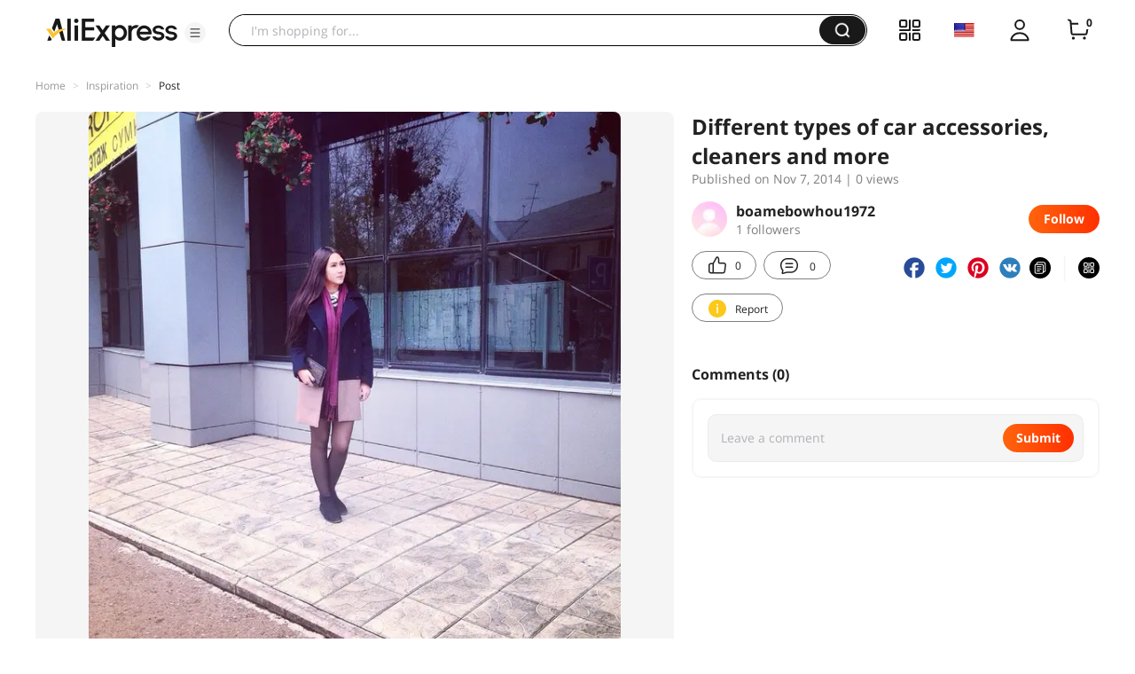

--- FILE ---
content_type: application/javascript
request_url: https://assets.aliexpress-media.com/g/gcom/ug-comp-assets/1.1.52/batman.js
body_size: 253807
content:
!function(e){function t(t){for(var n,r,o=t[0],i=t[1],c=0,s=[];c<o.length;c++)r=o[c],Object.prototype.hasOwnProperty.call(a,r)&&a[r]&&s.push(a[r][0]),a[r]=0;for(n in i)Object.prototype.hasOwnProperty.call(i,n)&&(e[n]=i[n]);for(u&&u(t);s.length;)s.shift()()}var n={},r={0:0},a={0:0};function o(t){if(n[t])return n[t].exports;var r=n[t]={i:t,l:!1,exports:{}};return e[t].call(r.exports,r,r.exports,o),r.l=!0,r.exports}o.e=function(e){var t=[];r[e]?t.push(r[e]):0!==r[e]&&{1:1,2:1,3:1,4:1,7:1}[e]&&t.push(r[e]=new Promise((function(t,n){for(var a=({1:"bind-email",2:"cpf",3:"join-verification",4:"maddress",5:"mtop",6:"rsa",7:"scene-login-panel"}[e]||e)+".css",i=o.p+a,c=document.getElementsByTagName("link"),s=0;s<c.length;s++){var u=(d=c[s]).getAttribute("data-href")||d.getAttribute("href");if("stylesheet"===d.rel&&(u===a||u===i))return t()}var l=document.getElementsByTagName("style");for(s=0;s<l.length;s++){var d;if((u=(d=l[s]).getAttribute("data-href"))===a||u===i)return t()}var f=document.createElement("link");f.rel="stylesheet",f.type="text/css",f.onload=t,f.onerror=function(t){var a=t&&t.target&&t.target.src||i,o=new Error("Loading CSS chunk "+e+" failed.\n("+a+")");o.code="CSS_CHUNK_LOAD_FAILED",o.request=a,delete r[e],f.parentNode.removeChild(f),n(o)},f.href=i,0!==f.href.indexOf(window.location.origin+"/")&&(f.crossOrigin="anonymous"),document.getElementsByTagName("head")[0].appendChild(f)})).then((function(){r[e]=0})));var n=a[e];if(0!==n)if(n)t.push(n[2]);else{var i=new Promise((function(t,r){n=a[e]=[t,r]}));t.push(n[2]=i);var c,s=document.createElement("script");s.charset="utf-8",s.timeout=120,o.nc&&s.setAttribute("nonce",o.nc),s.src=function(e){return o.p+""+({1:"bind-email",2:"cpf",3:"join-verification",4:"maddress",5:"mtop",6:"rsa",7:"scene-login-panel"}[e]||e)+".js"}(e),0!==s.src.indexOf(window.location.origin+"/")&&(s.crossOrigin="anonymous");var u=new Error;c=function(t){s.onerror=s.onload=null,clearTimeout(l);var n=a[e];if(0!==n){if(n){var r=t&&("load"===t.type?"missing":t.type),o=t&&t.target&&t.target.src;u.message="Loading chunk "+e+" failed.\n("+r+": "+o+")",u.name="ChunkLoadError",u.type=r,u.request=o,n[1](u)}a[e]=void 0}};var l=setTimeout((function(){c({type:"timeout",target:s})}),12e4);s.onerror=s.onload=c,document.head.appendChild(s)}return Promise.all(t)},o.m=e,o.c=n,o.d=function(e,t,n){o.o(e,t)||Object.defineProperty(e,t,{enumerable:!0,get:n})},o.r=function(e){"undefined"!=typeof Symbol&&Symbol.toStringTag&&Object.defineProperty(e,Symbol.toStringTag,{value:"Module"}),Object.defineProperty(e,"__esModule",{value:!0})},o.t=function(e,t){if(1&t&&(e=o(e)),8&t)return e;if(4&t&&"object"==typeof e&&e&&e.__esModule)return e;var n=Object.create(null);if(o.r(n),Object.defineProperty(n,"default",{enumerable:!0,value:e}),2&t&&"string"!=typeof e)for(var r in e)o.d(n,r,function(t){return e[t]}.bind(null,r));return n},o.n=function(e){var t=e&&e.__esModule?function(){return e.default}:function(){return e};return o.d(t,"a",t),t},o.o=function(e,t){return Object.prototype.hasOwnProperty.call(e,t)},o.p="//assets.aliexpress-media.com/g/gcom/ug-comp-assets/1.1.52/",o.oe=function(e){throw console.error(e),e};var i=window["webpackJsonp-gcom/ug-comp-assets-1"]=window["webpackJsonp-gcom/ug-comp-assets-1"]||[],c=i.push.bind(i);i.push=t,i=i.slice();for(var s=0;s<i.length;s++)t(i[s]);var u=c;o(o.s=369)}([function(e,t){e.exports=React},function(e,t,n){"use strict";n.d(t,"c",(function(){return C})),n.d(t,"d",(function(){return S})),n.d(t,"e",(function(){return N})),n.d(t,"h",(function(){return P})),n.d(t,"k",(function(){return I})),n.d(t,"a",(function(){return x})),n.d(t,"b",(function(){return O})),n.d(t,"f",(function(){return _})),n.d(t,"g",(function(){return w})),n.d(t,"i",(function(){return j})),n.d(t,"j",(function(){return k}));var r,a=n(6),o=n.n(a),i=n(4),c=n.n(i),s=n(25),u=n.n(s),l=n(2),d=n.n(l),f=n(0),p=n(10),m=n(13),b=n(3),v=n(15),g=n(35),h=n(19),y=["type"],_=function(e){return{showTab:!0,tab:e.tab,showSns:!0,agreeTerms:!1,registerCountry:"",registerCountryName:"",showAgreement:!1,accountNumber:"",phonePrefix:"",password:"",countryConfigData:{snsConfig:[],phonePrefixList:[]},inputScene:h.a.All,showTermPage:!1,newbieBenefits:{},loginCarousels:g.d,notice:"",joinView:"email",loginState:"password",hasCheckedWhatsApp:!1,popularEmailSuffixes:[],hasPwd:!1,joinTokenData:{token:"",tokenType:""},nextStatus:"",passkeyGuide:!1,htAccountHasPasskey:!1}},w=function(e,t){switch(t.type){case"update-data":t.type;var n=u()(t,y);return c()({},e,n);case"change-input-scene":return c()({},e,{inputScene:t.inputScene});case"record-whats-app-status":return c()({},e,{hasCheckedWhatsApp:t.status});case"change-country-config":return c()({},e,{countryConfigData:t.countryConfigData});case"change-account-number":return c()({},e,{accountNumber:t.accountNumber});case"change-phone-prefix":return c()({},e,{phonePrefix:t.phonePrefix});case"change-country-code":return c()({},e,{countryCode:t.countryCode});case"change-password":return c()({},e,{password:t.password});case"change-tab":return c()({},e,{tab:t.tab});case"show-psk-guide":return c()({},e,{showPskGuide:t.showPskGuide});case"change-account-pwd-status":return c()({},e,{hasPwd:t.status});case"change-continue-next-status":return c()({},e,{nextStatus:t.nextStatus});case"change-passkey-guide-status":return c()({},e,{passkeyGuide:t.passkeyGuide});case"change-account-has-passkey":return c()({},e,{htAccountHasPasskey:t.htAccountHasPasskey});case"change-join-view":return c()({},e,{joinView:t.joinView});case"change-login-state":return c()({},e,{loginState:t.loginState});case"show-tab":return c()({},e,{showTab:!0});case"hide-tab":return c()({},e,{showTab:!1});case"show-sns":return c()({},e,{showSns:!0});case"hide-sns":return c()({},e,{showSns:!1});case"agree-terms":return c()({},e,{agreeTerms:!0});case"disagree-terms":return c()({},e,{agreeTerms:!1});case"change-register-country":return c()({},e,{registerCountry:t.registerCountry,registerCountryName:t.registerCountryName});case"switch-agreement":return c()({},e,{showAgreement:t.show});case"switch-term":return c()({},e,{showTermPage:t.payload});case"record-join-token":return c()({},e,{joinTokenData:t.joinTokenData});default:return e}},O=Object(f.createContext)((function(){})),k=function(){return Object(f.useContext)(O)},x=Object(f.createContext)({state:{}}),j=function(){return Object(f.useContext)(x)},E=["api","lang","config","signed","ipCountryCode","ipCountryName"],C={isMobile:Object(b.g)(),region:v.a.getRegion(),isCN:"CN"===v.a.getRegion(),locale:Object(b.d)(),isRu:/aliexpress.ru$/.test(window.location.host),countryAreaSelectSelectStyle:Object(b.g)()&&"nativeStyle"},S=function(){return r},N={},P=function(e){Object.assign(N,e)},T=function(e){var t=e.api,n=e.lang,r=e.config,a=e.signed,o=e.ipCountryCode,i=void 0===o?"US":o,s=e.ipCountryName,l=void 0===s?"United States":s,d=u()(e,E);P(n);var f=c()({signed:a&&v.a.isLoggedIn()},d);if(t&&Object.assign(f,{api:t}),r){var p=!1,m=!1;-1!==["EMAIL_FIRST","PHONE_FIRST"].indexOf(r.joinTheme)&&(p=!0),-1!==["EMAIL_FIRST","PHONE_FIRST"].indexOf(r.loginTheme)&&(m=!0),Object.assign(f,c()({},r,{showJoinSwitch:p,showLoginSwitch:m}))}var b=i||"",g=l||"";return"CN"===b&&(b="US",g="United States"),Object.assign(f,{registerCountry:b,registerCountryName:g,showCountryChoose:Boolean(i)}),f},I=function(e){var t=e.type,n=e.data,a=Object(f.useState)((function(){return c()({},T(n),{loading:"page"===t,type:t})})),i=a[0],s=a[1];return r=i,Object(f.useEffect)((function(){"page"===t&&o()(d.a.mark((function e(){var t,n,a;return d.a.wrap((function(e){for(;;)switch(e.prev=e.next){case 0:if(!window.__batman_fetch__){e.next=2;break}return e.next=1,window.__batman_fetch__.catch((function(e){Object(p.a)("errorId_bB4",e.message)}));case 1:a=e.sent,e.next=4;break;case 2:return e.next=3,Object(m.h)(!1);case 3:a=e.sent;case 4:if(null!==(t=a)&&void 0!==t&&t.success){e.next=5;break}return e.abrupt("return");case 5:r=Object.assign({},r,T(c()({loading:!1},(null===(n=a)||void 0===n?void 0:n.result)||{}))),s(r);case 6:case"end":return e.stop()}}),e)})))()}),[]),i}},function(e,t,n){var r=n(297)();e.exports=r;try{regeneratorRuntime=r}catch(e){"object"==typeof globalThis?globalThis.regeneratorRuntime=r:Function("r","regeneratorRuntime = r")(r)}},function(e,t,n){"use strict";n.d(t,"a",(function(){return r.a})),n.d(t,"j",(function(){return s})),n.d(t,"g",(function(){return m.a})),n.d(t,"k",(function(){return v})),n.d(t,"h",(function(){return b})),n.d(t,"d",(function(){return h.a})),n.d(t,"b",(function(){return y.a})),n.d(t,"c",(function(){return _.a})),n.d(t,"e",(function(){return w})),n.d(t,"i",(function(){return k})),n.d(t,"f",(function(){return j}));var r=n(44),a=n(0),o=n.n(a),i=n(52),c=n(162);function s(e){var t=e.iframeRedirectUrl,n=e.actionParameters;return t&&!(t&&t.toLowerCase().indexOf("javascript:")>=0)||null!=n&&n.iframeRedirectUrl?Object(i.b)(o.a.createElement("iframe",{src:t||(null==n?void 0:n.iframeRedirectUrl),frameBorder:"none",width:Object(c.b)()?340:530,height:Object(c.b)()?400:420}),{iframe:!0}):null}var u=n(6),l=n.n(u),d=n(2),f=n.n(d);n(10),n(12);var p,m=n(170);function b(){var e=navigator.userAgent,t=!!e&&e.match(/Chrom(e|ium)\/([0-9]+)\./);return+(!!t&&parseInt(t[2],10))>=64}function v(){if(void 0===p)if(navigator.credentials&&"https:"===window.location.protocol){var e=navigator.userAgent,t=e.match(/Chrom(e|ium)\/([0-9]+)\./);+(!!t&&parseInt(t[2],10))>=51&&(/android/i.test(e)||"pc"===function(e){var t="portrait";"number"==typeof window.orientation?90!==window.orientation&&-90!==window.orientation||(t="landscape"):window.matchMedia("(orientation: portrait)").matches?t="portrait":window.matchMedia("(orientation: landscape)").matches&&(t="landscape");var n="portrait"===t?window.screen.width:window.screen.height;return/windows\s(?!phone)|macintosh/i.test(e)?"pc":n<640?"mobile":n>=640?"tablet":"unknown"}(e))&&(p=!0)}else p=!1;return p}var g,h=n(172),y=(n(171),n(166)),_=n(26),w=function(e){return void 0===e&&(e=""),"sceneView=new"+(e?";"+e:"")},O=n(1);function k(e){return x.apply(this,arguments)}function x(){return(x=l()(f.a.mark((function e(t){var r,a,o,i,c,s,u;return f.a.wrap((function(e){for(;;)switch(e.prev=e.next){case 0:return r=Object(O.d)(),a=r.rsa,o=a.rsaModulus,i=a.rsaExponent,e.next=1,n.e(6).then(n.bind(null,494));case 1:return c=e.sent,s=c.default,(u=new s).setPublic(o,i),e.abrupt("return",u.encrypt(t));case 2:case"end":return e.stop()}}),e)})))).apply(this,arguments)}function j(){return null==g&&(g=/(FBAN|FBAV)/i.test(navigator.userAgent)),g}},function(e,t){function n(){return e.exports=n=Object.assign?Object.assign.bind():function(e){for(var t=1;t<arguments.length;t++){var n=arguments[t];for(var r in n)({}).hasOwnProperty.call(n,r)&&(e[r]=n[r])}return e},e.exports.__esModule=!0,e.exports.default=e.exports,n.apply(null,arguments)}e.exports=n,e.exports.__esModule=!0,e.exports.default=e.exports},function(e,t,n){"use strict";n.d(t,"a",(function(){return c})),n.d(t,"b",(function(){return s}));var r=n(4),a=n.n(r),o=n(10),i=n(142),c=function(e){try{return Object(i.a)(a()({},e,{"spm-cnt-cd":(e.ae_button_type||"")+".0"}))}catch(e){Object(o.a)("errorId_GAY",e.message)}},s=function(e){try{return Object(i.b)(a()({},e,{"spm-cnt-cd":(e.exp_type||"")+".0"}))}catch(e){Object(o.a)("errorId_q08",e.message)}}},function(e,t){function n(e,t,n,r,a,o,i){try{var c=e[o](i),s=c.value}catch(e){return void n(e)}c.done?t(s):Promise.resolve(s).then(r,a)}e.exports=function(e){return function(){var t=this,r=arguments;return new Promise((function(a,o){var i=e.apply(t,r);function c(e){n(i,a,o,c,s,"next",e)}function s(e){n(i,a,o,c,s,"throw",e)}c(void 0)}))}},e.exports.__esModule=!0,e.exports.default=e.exports},function(e,t,n){var r=n(241);e.exports=function(e,t,n){return(t=r(t))in e?Object.defineProperty(e,t,{value:n,enumerable:!0,configurable:!0,writable:!0}):e[t]=n,e},e.exports.__esModule=!0,e.exports.default=e.exports},function(e,t,n){"use strict";n.d(t,"i",(function(){return i})),n.d(t,"l",(function(){return c})),n.d(t,"f",(function(){return s})),n.d(t,"g",(function(){return u})),n.d(t,"a",(function(){return l})),n.d(t,"j",(function(){return d})),n.d(t,"h",(function(){return f})),n.d(t,"c",(function(){return p})),n.d(t,"e",(function(){return m})),n.d(t,"d",(function(){return b})),n.d(t,"b",(function(){return v})),n.d(t,"k",(function(){return g}));var r=n(32),a=n(65),o=n(170);function i(e){var t=e.title,n=e.extra,o=void 0===n?{}:n;Object(r.q)({eventId:"member_biz_error",eventName:t,jsVersion:a.a,extra:o})}function c(e,t){void 0===t&&(t=""),Object(r.q)({eventId:"member_js_error",eventName:t,jsVersion:a.a,extra:{errorMsg:e}})}function s(e){var t=e.path,n=e.errorCode,o=void 0===n?"":n,i=e.params,c=e.errorInfo;Object(r.q)({eventId:"member_api_error",eventName:t,jsVersion:a.a,extra:{errorCode:o,params:i,errorInfo:c}})}function u(e){var t=e.path,n=e.params;Object(r.q)({eventId:"member_api_action",eventName:t,jsVersion:a.a,extra:{params:n}})}function l(e){var t=e.type;Object(r.q)({eventId:"member_batman_exp",jsVersion:a.a,eventName:t})}function d(e){var t=e.name,n=e.channel,i=void 0===n?"":n,c=e.extra,s=void 0===c?{}:c;Object(r.q)({eventName:t,jsVersion:a.a,eventId:"member_batman_clk_"+(i||Object(o.a)()?"mobil-modal":"pc-modal"),extra:s})}function f(e){Object(r.q)({eventId:"member_monitor_mark",jsVersion:a.a,eventName:e})}function p(e,t){Object(r.q)({eventName:"batman_otp_fail_"+t,jsVersion:a.a,eventId:""+e})}function m(e,t,n){void 0===n&&(n={}),Object(r.q)({eventName:"psk_error_"+e,jsVersion:a.a,eventId:t,extra:{params:n}})}function b(e){Object(r.q)({eventId:"psk_crediential",eventName:e,jsVersion:a.a})}function v(e,t){void 0===t&&(t=""),Object(r.q)({eventId:"batman_log_"+e,eventName:t,jsVersion:a.a})}var g={marked:{start:!1,end:!1},start:function(e){performance.mark(e),this.marked.start=!0},end:function(e){performance.mark(e),this.marked.end=!0},consuming:function(e){var t=e.mark,n=e.start,o=e.end;if(this.marked.start&&this.marked.end){performance.measure(t,n,o);var i=performance.getEntriesByName(t)[0].duration;Object(r.q)({eventId:"member_batman_exp_consuming",eventName:""+i,jsVersion:a.a}),this.marked.start=!1,this.marked.start=!1,performance.clearMarks(),performance.clearMeasures()}}}},function(e,t,n){
/*!
	Copyright (c) 2018 Jed Watson.
	Licensed under the MIT License (MIT), see
	http://jedwatson.github.io/classnames
*/
!function(){"use strict";var t={}.hasOwnProperty;function n(){for(var e="",t=0;t<arguments.length;t++){var n=arguments[t];n&&(e=a(e,r(n)))}return e}function r(e){if("string"==typeof e||"number"==typeof e)return e;if("object"!=typeof e)return"";if(Array.isArray(e))return n.apply(null,e);if(e.toString!==Object.prototype.toString&&!e.toString.toString().includes("[native code]"))return e.toString();var r="";for(var o in e)t.call(e,o)&&e[o]&&(r=a(r,o));return r}function a(e,t){return t?e?e+" "+t:e+t:e}e.exports?(n.default=n,e.exports=n):"function"==typeof define&&"object"==typeof define.amd&&define.amd?define("classnames",[],(function(){return n})):window.classNames=n}()},function(e,t,n){"use strict";var r,a,o,i,c;n.d(t,"a",(function(){return u})),"undefined"!=typeof window&&(c=window);var s=(null===(o=document)||void 0===o||null===(a=o.body)||void 0===a||null===(r=a.getAttribute)||void 0===r?void 0:r.call(a,"data-spm"))||(null===(i=location)||void 0===i?void 0:i.href),u=function(e,t,n){var r,a;r="ug_catch_log",a={c1:e,c2:s,c3:t,c4:n},c&&(c.gep_queue||(c.gep_queue=[]),c.gep_queue.push({action:"sendPluginEvent",arguments:[r,a]}))}},function(e,t,n){"use strict";n.d(t,"f",(function(){return h})),n.d(t,"a",(function(){return k})),n.d(t,"b",(function(){return P})),n.d(t,"h",(function(){return T.a})),n.d(t,"i",(function(){return I.a})),n.d(t,"d",(function(){return D})),n.d(t,"e",(function(){return B})),n.d(t,"g",(function(){return se})),n.d(t,"c",(function(){return ue}));n(240);var r=n(140),a=(n(98),n(48)),o=n(4),i=n.n(o),c=(n(245),n(156)),s=(n(294),n(0)),u=n.n(s),l=n(220),d=n(9),f=n.n(d),p=n(117),m=n(1),b=n(29),v=n(19),g=c.a.Option,h=function(e){var t,n,o=e.shouldRemind,d=void 0!==o&&o,h=e.isMobile,y=e.onIptChange,_=e.channel,w=void 0===_?"init":_,O=Object(m.i)().state,k=Object(m.j)(),x=Object(s.useRef)(),j=O||{},E=j.inputScene,C=j.accountNumber,S=Object(s.useState)(),N=S[0],P=S[1],T=Object(s.useState)(!1),I=T[0],A=T[1],L=Object(m.d)()||{},R=L.popularEmailSuffixes,D=L.countryAreaConfig;Object(s.useEffect)((function(){P(E),A(!1),K(C||"",!0)}),[E]);var M,U,z,F=E===v.a.Email,B=E===v.a.Phone,V=F?m.e.web_registration_email:B?m.e.PHONE_NUMBER:m.e.web_registration_email_or_phone_number,W=null==D||null===(t=D.countryList)||void 0===t?void 0:t.map((function(e){return i()({},e,{phonePrefixCode:e.phoneCode})})),G=null==O||null===(n=O.countryConfigData)||void 0===n?void 0:n.phonePrefixList,H=G.length>0?G:W,q=null==H?void 0:H.map((function(e){return{label:Object(l.a)()?e.phonePrefixCode+"+":"+"+e.phonePrefixCode,value:e.countryCode,icon:u.a.createElement(p.a,{country:e.countryCode})}})),J=function(e){A(!1),setTimeout((function(){k({type:"change-account-number",accountNumber:e})}),200)},K=function(e,t){return void 0===t&&(t=!1),E===v.a.Email?(Y(e,t),v.a.Email):E===v.a.Phone||Object(b.a)(e)?($(),v.a.Phone):(Y(e,t),v.a.Email)},$=function(){P(v.a.Phone),A(!1)},Y=function(e,t){P(v.a.Email),e.indexOf("@")>-1?A(!1===t):A(!1)},X=Object(s.useState)(!1),Z=X[0],Q=X[1],ee=d?{name:"account",id:"account"}:{};return u.a.createElement("div",{className:f()("nfm-multiple-container",h?"mobile-account":"pc-account",Object(l.a)()?"rtl-account":""),ref:x,"data-TTICheck":!0},u.a.createElement(r.a,{popupClassName:"email-popup-body-"+w,popup:u.a.createElement("div",{className:"nfm-multiple-email-prompt nfm-multiple-input-"+w,role:"listbox","aria-label":"email-suffix-list",tabIndex:0},(M=(O.accountNumber||"").match(/(.*?)@(.*)/)||[],M[0],U=M[1],z=M[2],(((null==O?void 0:O.popularEmailSuffixes)||[]).length>0?O.popularEmailSuffixes:R).filter((function(e){return e.indexOf(z)>-1})).map((function(e){return{text:U+"@"+e,node:u.a.createElement(u.a.Fragment,null,u.a.createElement("span",{className:"nfm-multiple-email-prefix"},U),u.a.createElement("span",null,"@",e))}}))).map((function(e,t){return u.a.createElement("div",{key:t,onKeyDown:function(t){"Enter"!==t.key&&13!==t.keyCode||J(e.text)},onMouseDown:function(){J(e.text)},role:"listitem","aria-label":e.text,tabIndex:0},u.a.createElement("div",null,e.node))}))),visible:I,onVisibleChanged:function(e){return A(e)},getContainer:"bind-info"!==w||h?x.current:document.body,popupStyle:h?{position:"fixed",width:"94%",overflowY:"scroll",maxHeight:"150px"}:{},placement:"bottom-end"},u.a.createElement("div",null,u.a.createElement(a.a,i()({className:"nfm-multiple-input "+(N!==v.a.Phone?"nfm-multiple-after-hidden":""),size:"large",value:O.accountNumber,onChange:function(e){var t=(e.target.value||"").trim();"init"!==O.tab&&"init"===w&&k({type:"change-tab",tab:"init"});var n=K(t);null==y||y({iptScene:n,value:t}),k({type:"change-account-number",accountNumber:t})},allowClear:!0,label:V,addonAfter:N===v.a.Phone?u.a.createElement(c.a,{className:"nfm-multiple-after",popupClassName:"nfm-multiple-after-pop nfm-multiple-phone-select-"+w,size:"large",mobile:h,zIndex:10020,value:O.countryCode,onVisibleChange:function(e){return Q(e)},inputProps:{role:"combobox","aria-haspopup":"listbox","aria-autocomplete":"list","aria-expanded":Z,unselectable:"on"}},q.map((function(e){return u.a.createElement(g,{value:e.value},u.a.createElement("button",{onClick:function(){return t=e.value,n=H.find((function(e){return e.countryCode===t})),k({type:"change-phone-prefix",phonePrefix:(null==n?void 0:n.phonePrefixCode)||"US"}),void k({type:"change-country-code",countryCode:t});var t,n},className:"nfm-multiple-phone-select-item","aria-selected":e.value===O.countryCode,"aria-label":e.label},u.a.createElement("div",{style:{lineHeight:0,marginRight:Object(l.a)()?0:8,marginLeft:Object(l.a)()?8:0}},e.icon),u.a.createElement("div",null,e.label)))}))):u.a.createElement(u.a.Fragment,null),onBlur:function(){h&&A(!1)},required:!0,"aria-label":V,tabIndex:0},ee)))))},y=(n(303),n(3)),_=n(15),w="//www.aliexpress.com/p/account-legacy/index.html?lang="+_.a.getLocale()+"&type=membership",O={"aff-influencer":"https://influencer.aliexpress.com/aliexpress-privacy-policy.html"},k=function(e){var t,n,r,a=e.show,o=void 0===a||a,i=e.country,c=void 0===i?"":i,s=e.channel,l=void 0===s?"":s,d=m.c.isRu;if(!o&&!d)return null;if(null!==(t=Object(m.d)())&&void 0!==t&&t.openWallet)return u.a.createElement("div",{className:"fm-agreement",dangerouslySetInnerHTML:{__html:Object(y.g)()?m.e.AGREE_MENT_WALLET_H5:m.e.AGREE_MENT_WALLET}});var p,b=O[l]?O[l]:"https://campaign.aliexpress.com/wow/gcp/app-redirect-terms/index";return u.a.createElement("div",{className:f()("fm-agreement-new",{"new-mobile":Object(y.g)()})},u.a.createElement("span",{onClick:function(e){var t,n=null===(t=e.target)||void 0===t?void 0:t.getAttribute("data-set");"member-ship"===n?y.b.emit("agreement/member"):"policy"===n&&y.b.emit("agreement/policy")},tabIndex:0,"aria-label":null===m.e||void 0===m.e||null===(n=m.e.web_registration_legal_agreement)||void 0===n||null===(r=n.replace("{0}",m.e.web_registration_agreement))||void 0===r?void 0:r.replace("{1}",m.e.web_registration_privacypolicy),dangerouslySetInnerHTML:{__html:null===(p=m.e.web_registration_legal_agreement)||void 0===p?void 0:p.replace(/\{0\}/g,'<a\n        class="fm-agreement-new-link-text",\n        href="'+("Korea"===c?"https://terms.alicdn.com/legal-agreement/terms/suit_bu1_aliexpress/suit_bu1_aliexpress202012311952_76039.html":w)+'"\n        rel="noreferrer"\n        data-set="member-ship"\n        >'+m.e.web_registration_agreement+"</a>").replace(/\{1\}/g,'<a\n        class="fm-agreement-new-link-text"\n        href="'+b+'"\n        target="'+(Object(y.g)()?"_blank":"")+'"\n        rel="noreferrer"\n        data-set="policy"\n        >'+m.e.web_registration_privacypolicy+"</a>")}}))},x=(n(81),n(40)),j=n(25),E=n.n(j),C=n(261),S=n.n(C),N=["type","loading","onClick","style","disabled","disableKeyEvent"],P=function(e){var t=e.type,n=void 0===t?"primary":t,r=e.loading,a=void 0!==r&&r,o=e.onClick,c=e.style,l=e.disabled,d=void 0!==l&&l,f=e.disableKeyEvent,p=E()(e,N);Object(s.useEffect)((function(){function e(e){if(e&&13===e.keyCode){if(a||d)return;null==o||o(e)}}return!f&&document.addEventListener("keyup",e),function(){!f&&document.removeEventListener("keyup",e)}}),[a,d]);var m={color:"#FFFFFF",background:d?"#D1D1D1":"#191919",fontSize:Object(y.g)()?16:20,fontFamily:"TT Norms Pro",fontWeight:700};return u.a.createElement("div",{className:S.a["nfm-common-button"]},u.a.createElement(x.a,i()({type:n,block:!0,style:i()({},m,c),loading:a,disabled:d,onClick:o,"aria-label":null==e?void 0:e.children},p),null==e?void 0:e.children))},T=n(124),I=n(104),A=n(27),L=n(262),R=n.n(L),D=function(e){var t=e.children,n=e.onClick,r=e.className,a=e.style,o=e.ariaProps,c=void 0===o?{}:o,s=e.type,l=void 0===s?"hightlight":s,d=e.underline,p=void 0!==d&&d;return u.a.createElement("div",{style:i()({color:{hightlight:"#2490DF",grey:"#979797",default:"#191919"}[l]},a),className:f()(R.a.link,r)},u.a.createElement(A.a,i()({},c,{onClick:n}),u.a.createElement("span",{style:{textDecoration:p?"underline":"none"}},t)))},M=(n(173),n(305),n(10)),U=n(35),z=n(175),F=function(e){return e.Login="login",e.Join="join",e}(F||{});function B(e){if(_.a.isLoggedIn())return null;var t=e.i18n,n=Object(s.useState)(!1),r=n[0],a=n[1],o=function(e){var t,n,r,a=null===(t=window)||void 0===t||null===(n=t.Comet)||void 0===n||null===(r=n.util)||void 0===r?void 0:r.login;if(a)return a.run({loginType:"common",tab:e}).then((function(){window.location.reload()})).catch((function(e){Object(M.a)("errorId_7lv",e.message),window.location.href="//www.aliexpress.com/p/ug-login-page/login.html?return="+encodeURIComponent(window.location.href)}));window.location.href=U.b+"?return="+encodeURIComponent(window.location.href)};return u.a.createElement("div",{className:"lgh-contain"},u.a.createElement("div",{className:"lgh-contain-btnbox"},u.a.createElement("div",{className:"lgh-contain-reg-btn ellipsis",onClick:function(){return o(F.Join)}},(null==t?void 0:t["user-join"])||"Register"),u.a.createElement("div",{className:"lgh-contain-pit"}),u.a.createElement("div",{className:"lgh-contain-login-btn ellipsis",onClick:function(){return o(F.Login)}},(null==t?void 0:t["user-sign"])||"Sign in")),r&&u.a.createElement("div",{className:"lgh-contain-sns-text ellipsis"},(null==t?void 0:t["other-sign"])||"Or continue with"),u.a.createElement(z.a,{afterLogin:function(){window.location.reload()},snsDataCb:function(e){var t;(null==e||null===(t=e.snsConfig)||void 0===t?void 0:t.length)>0?a(!0):a(!1)},snsShowCount:6}))}var V=n(6),W=n.n(V),G=n(2),H=n.n(G),q=n(12),J=n(16),K=function(){var e=W()(H.a.mark((function e(t,n){var r,a;return H.a.wrap((function(e){for(;;)switch(e.prev=e.next){case 0:return void 0===n&&(n="PASSWORD_VALIDATOR"),e.next=1,Object(q.c)({api:"mtop.aliexpress.account.register.validator.list",v:"1.0",appKey:"24815441",timeout:3e3,type:"POST",dataType:"json",data:{countryCode:t||"US",locale:J.a.getLocale(),validationTarget:n}});case 1:return r=e.sent,a=r.data,e.abrupt("return",null==a?void 0:a.returnObject);case 2:case"end":return e.stop()}}),e)})));return function(t,n){return e.apply(this,arguments)}}(),$=n(196),Y=n(7),X=n.n(Y),Z=n(17),Q=n.n(Z),ee=n(90),te=["className","fontSize","style"];function ne(e,t){var n=Object.keys(e);if(Object.getOwnPropertySymbols){var r=Object.getOwnPropertySymbols(e);t&&(r=r.filter((function(t){return Object.getOwnPropertyDescriptor(e,t).enumerable}))),n.push.apply(n,r)}return n}function re(e){for(var t=1;t<arguments.length;t++){var n=null!=arguments[t]?arguments[t]:{};t%2?ne(Object(n),!0).forEach((function(t){X()(e,t,n[t])})):Object.getOwnPropertyDescriptors?Object.defineProperties(e,Object.getOwnPropertyDescriptors(n)):ne(Object(n)).forEach((function(t){Object.defineProperty(e,t,Object.getOwnPropertyDescriptor(n,t))}))}return e}var ae=function(e,t){var n=e.className,r=e.fontSize,a=e.style,o=Q()(e,te);return s.createElement(ee.a,re(re({},o),{},{ref:t,className:"comet-icon-close ".concat(n||""),fontSize:r,style:a}),s.createElement("svg",{viewBox:"0 0 1024 1024",width:"1em",height:"1em",fill:"currentColor","aria-hidden":"false",focusable:"false"},s.createElement("path",{d:"M867.434667 148.053333a32 32 0 0 1 2.197333 42.816l-2.197333 2.432L552.981333 507.733333l314.453334 314.453334 2.197333 2.432a32 32 0 0 1-47.445333 42.816L507.733333 552.981333 193.28 867.434667a32 32 0 0 1-47.445333-42.816l2.197333-2.432L462.506667 507.733333 148.032 193.28l-2.197333-2.410667a32 32 0 0 1 47.466666-42.837333L507.733333 462.506667l314.453334-314.453334a32 32 0 0 1 45.248 0z"})))},oe=s.forwardRef(ae);oe.displayName="Close";var ie=oe,ce=(n(257),function(e){var t=e.password,n=e.validateRules,r=e.validateResult;return u.a.createElement("div",{className:"nfm-password-validate "+(Object(y.g)()?"mobile-pwd-validate":"")},n.map((function(e,n){return u.a.createElement("div",{className:f()("",{error:t.length&&!r[n],success:t.length&&r[n]}),key:e.description},u.a.createElement("span",null,!t.length&&u.a.createElement(u.a.Fragment,null,"•"),t.length?u.a.createElement(u.a.Fragment,null,r[n]?u.a.createElement($.a,null):u.a.createElement(ie,null)):null,"   "),e.description)})))}),se=function(e){var t=e.country,n=e.onChange,r=e.onPwdChange,o=void 0===r?function(){}:r,c=e.className,l=void 0===c?"":c,d=e.showPasswordTip,f=void 0===d||d,p=Object(s.useState)(!0),b=p[0],v=p[1],g=Object(s.useState)(""),h=g[0],_=g[1],w=Object(s.useState)({}),O=w[0],k=w[1],x=function(e){var t=Object(s.useState)([]),n=t[0],r=t[1],a=function(){var t=W()(H.a.mark((function t(){var n;return H.a.wrap((function(t){for(;;)switch(t.prev=t.next){case 0:return n=r,t.next=1,K(e);case 1:n(t.sent);case 2:case"end":return t.stop()}}),t)})));return function(){return t.apply(this,arguments)}}();return Object(s.useEffect)((function(){a()}),[e]),n}(t);Object(s.useEffect)((function(){h&&j(h)?n(h):n("")}),[x,h]);var j=function(e){var t=!0;return(x||[]).forEach((function(n,r){null!=n&&n.regExp&&(new RegExp(null==n?void 0:n.regExp).test(e)?O[r]=!0:(O[r]=!1,t=!1),k(i()({},O)))})),t};return u.a.createElement("div",{className:Object(y.g)()?"":"pc-password"},u.a.createElement(a.a.Password,{className:l,allowClear:!0,"aria-label":m.e.PASSWORD,autoComplete:"new-password",onChange:function(e){var t=e.target.value;_(t),o(t)},label:m.e.PASSWORD,placeholder:m.e.PASSWORD,onFocus:function(){v(!0)},maxLength:20}),b&&null!=x&&x.length&&f?u.a.createElement(ce,{password:h,validateRules:x,validateResult:O}):null)},ue=(n(367),function(e){var t,n=e.allow,r=e.onChange,a=Object(m.i)(),o=a.loading,i=a.edm,c=void 0===i?{}:i;return o?null:(null==c?void 0:c.regEnabled)&&(null==c||null===(t=c.copywrites)||void 0===t?void 0:t.regCheckBoxTxt)?u.a.createElement("div",{className:"nfm-edm"},u.a.createElement("input",{className:"nfm-edmbox-check",type:"checkbox",id:"register-edm",name:"edm-checkbox",checked:n,onChange:r}),u.a.createElement("span",null,c.copywrites.regCheckBoxTxt)):null})},function(e,t,n){"use strict";n.d(t,"a",(function(){return p})),n.d(t,"b",(function(){return m})),n.d(t,"c",(function(){return b}));var r=n(4),a=n.n(r),o=n(6),i=n.n(o),c=n(2),s=n.n(c),u=n(10),l=n(152),d=n(226),f=n(8),p=function(){var e=i()(s.a.mark((function e(t){var n,r;return s.a.wrap((function(e){for(;;)switch(e.prev=e.next){case 0:return e.prev=0,e.next=1,b(a()({v:"1.0"},t));case 1:return n=e.sent,e.abrupt("return",n);case 2:return e.prev=2,r=e.catch(0),Object(u.a)("errorId_Mwm",null==r?void 0:r.message),console.log(t.api+"接口错误: "+(null==r?void 0:r.traceId)),e.abrupt("return",null);case 3:case"end":return e.stop()}}),e,null,[[0,2]])})));return function(t){return e.apply(this,arguments)}}(),m=function(){var e=i()(s.a.mark((function e(t){var n,r,o;return s.a.wrap((function(e){for(;;)switch(e.prev=e.next){case 0:return n={path:null==t?void 0:t.url,params:JSON.stringify((null==t?void 0:t.data)||"{}")},Object(f.g)(a()({},n)),e.prev=1,e.next=2,Object(l.a)(a()({},t,{url:null==t?void 0:t.url}));case 2:return r=e.sent,e.abrupt("return",r);case 3:return e.prev=3,o=e.catch(1),Object(u.a)("errorId_IF6",null==o?void 0:o.message),Object(f.f)(a()({},n,{errorCode:null==o?void 0:o.errorCode,errorInfo:JSON.stringify(o||"{}")})),e.abrupt("return",o);case 4:case"end":return e.stop()}}),e,null,[[1,3]])})));return function(t){return e.apply(this,arguments)}}(),b=function(){var e=i()(s.a.mark((function e(t){var n,r,o,i;return s.a.wrap((function(e){for(;;)switch(e.prev=e.next){case 0:return n={path:null==t?void 0:t.api,params:JSON.stringify((null==t?void 0:t.data)||"{}")},Object(f.g)(a()({},n)),e.prev=1,e.next=2,d.a.request(t);case 2:return r=e.sent,e.abrupt("return",r);case 3:return e.prev=3,i=e.catch(1),Object(u.a)("errorId_MOT",null==i?void 0:i.message),Object(f.f)(a()({},n,{errorCode:null==i||null===(o=i.ret)||void 0===o?void 0:o.toString(),errorInfo:JSON.stringify(i||"{}")})),e.abrupt("return",i);case 4:case"end":return e.stop()}}),e,null,[[1,3]])})));return function(t){return e.apply(this,arguments)}}()},function(e,t,n){"use strict";n.d(t,"a",(function(){return v})),n.d(t,"E",(function(){return g})),n.d(t,"k",(function(){return h})),n.d(t,"f",(function(){return y})),n.d(t,"h",(function(){return w})),n.d(t,"g",(function(){return O})),n.d(t,"n",(function(){return k})),n.d(t,"o",(function(){return j})),n.d(t,"l",(function(){return C})),n.d(t,"s",(function(){return N})),n.d(t,"x",(function(){return T})),n.d(t,"z",(function(){return I})),n.d(t,"b",(function(){return A})),n.d(t,"C",(function(){return L})),n.d(t,"u",(function(){return R})),n.d(t,"p",(function(){return D})),n.d(t,"m",(function(){return M})),n.d(t,"y",(function(){return U})),n.d(t,"v",(function(){return z})),n.d(t,"e",(function(){return B})),n.d(t,"c",(function(){return W})),n.d(t,"B",(function(){return H})),n.d(t,"d",(function(){return J})),n.d(t,"r",(function(){return $})),n.d(t,"A",(function(){return X})),n.d(t,"q",(function(){return Q})),n.d(t,"t",(function(){return te})),n.d(t,"D",(function(){return re})),n.d(t,"w",(function(){return oe})),n.d(t,"i",(function(){return ce})),n.d(t,"j",(function(){return ue}));var r=n(4),a=n.n(r),o=n(6),i=n.n(o),c=n(2),s=n.n(c),u=n(10),l=n(16),d=n(162),f=n(3),p=n(28),m=n(5),b=(n(35),n(12)),v=function(e){return Object(b.a)({api:"mtop.aliexpress.account.login.nextProcedureAction.get",v:"1.0",appKey:"24815441",timeout:1e4,type:"POST",dataType:"json",data:{passport:e}})},g=function(){return Object(b.c)({api:"mtop.global.ug.channel.promotion.authorize",v:"1.0",appKey:"24815441",timeout:3e3,type:"POST",dataType:"json",data:{channel:"SMS"}}).then((function(){Object(m.b)({exp_type:"whats_app_authorize_succ"})}))},h=function(){var e=i()(s.a.mark((function e(t){return s.a.wrap((function(e){for(;;)switch(e.prev=e.next){case 0:return e.next=1,Object(b.a)({api:"mtop.aliexpress.member.member.center.changeAccountPassword",v:"1.0",appKey:"24815441",timeout:3e3,type:"POST",dataType:"json",data:{lang:l.a.getLocale(),changePassword:t,initPassword:!0,actionType:Object(d.b)()?"h5_ae_password_reset":"pc_ae_password_reset"}});case 1:return e.abrupt("return",e.sent);case 2:case"end":return e.stop()}}),e)})));return function(t){return e.apply(this,arguments)}}(),y=function(e){return Object(b.c)({api:"mtop.aliexpress.account.login.loginconfigs.get",v:"1.0",appKey:"24815441",timeout:3e3,type:"POST",dataType:"json",data:{_lang:l.a.getLocale(),platform:Object(d.b)()?"msite":"web",deviceId:l.a.get("cna"),walletCountryCode:e,currentScenario:"fromWeb"}})},_="https://login.aliexpress."+Object(p.a)(),w=function(){var e=i()(s.a.mark((function e(t){var n,r;return s.a.wrap((function(e){for(;;)switch(e.prev=e.next){case 0:return void 0===t&&(t=!0),e.prev=1,e.next=2,Object(b.b)({url:_+"/user/buyer/login/renderPage?"+(t?"isPop=true":""),withCredentials:!0});case 2:if(!(n=e.sent).success){e.next=3;break}return e.abrupt("return",n.result);case 3:throw n;case 4:throw e.prev=4,r=e.catch(1),Object(u.a)("errorId_m1H",r.message),r;case 5:case"end":return e.stop()}}),e,null,[[1,4]])})));return function(t){return e.apply(this,arguments)}}(),O=function(e){return Object(b.c)({api:"mtop.aliexpress.account.register.popularEmailSuffixes.get",v:"1.0",appKey:"24815441",timeout:3e3,type:"POST",dataType:"json",data:{country:e,_lang:l.a.getLocale()}})};function k(e){return x.apply(this,arguments)}function x(){return(x=i()(s.a.mark((function e(t){var n,r,o,i,c,u,d,p,m,v,g,h,y,w;return s.a.wrap((function(e){for(;;)switch(e.prev=e.next){case 0:return o=b.b,i=_+"/user/buyer/login/loginByPwd",c={"Content-Type":"application/json"},u=a.a,d={},p=t,m=l.a.getLocale(),e.next=1,f.a.getUA();case 1:return v=e.sent,e.next=2,f.a.getUmidToken();case 2:return g=e.sent,h=l.a.get("cna"),y=null===(n=window.baxiaCommon)||void 0===n||null===(r=n.getUA)||void 0===r?void 0:r.call(n),w=u(d,p,{lang:m,wua:v,umidToken:g,umidTokenType:"SECURITY_TOKEN",deviceId:h,bxUa:y}),e.abrupt("return",o({url:i,method:"post",withCredentials:!0,headers:c,data:w}));case 3:case"end":return e.stop()}}),e)})))).apply(this,arguments)}function j(e){return E.apply(this,arguments)}function E(){return(E=i()(s.a.mark((function e(t){var n,r,o,i,c,u,d,p,m,v,g,h,y,w,O;return s.a.wrap((function(e){for(;;)switch(e.prev=e.next){case 0:return void 0===t&&(t={}),o=b.b,i=_+"/user/buyer/login/sendCode",c={"Content-Type":"application/json"},u=a.a,d={},p=t,m=window.location.host,v=l.a.getLocale(),e.next=1,f.a.getUA();case 1:return g=e.sent,e.next=2,f.a.getUmidToken();case 2:return h=e.sent,y=l.a.get("cna"),w=null===(n=window.baxiaCommon)||void 0===n||null===(r=n.getUA)||void 0===r?void 0:r.call(n),O=u(d,p,{domain:m,lang:v,bizScene:"EMAIL_LOGIN_SEND_CODE",wua:g,umidToken:h,umidTokenType:"SECURITY_TOKEN",deviceId:y,bxUa:w}),e.abrupt("return",o({url:i,method:"post",withCredentials:!0,headers:c,data:O}));case 3:case"end":return e.stop()}}),e)})))).apply(this,arguments)}function C(e){return S.apply(this,arguments)}function S(){return(S=i()(s.a.mark((function e(t){var n,r,o,i,c,u,d,p,m,v,g,h,y,w;return s.a.wrap((function(e){for(;;)switch(e.prev=e.next){case 0:return void 0===t&&(t={}),o=b.b,i=_+"/user/buyer/login/loginByOtp",c={"Content-Type":"application/json"},u=a.a,d={},p=t,m=l.a.getLocale(),e.next=1,f.a.getUmidToken();case 1:return v=e.sent,e.next=2,f.a.getUA();case 2:return g=e.sent,h=null===(n=window.baxiaCommon)||void 0===n||null===(r=n.getUA)||void 0===r?void 0:r.call(n),y=l.a.get("cna"),w=u(d,p,{lang:m,umidTokenType:"SECURITY_TOKEN",umidToken:v,wua:g,bxUa:h,deviceId:y}),e.abrupt("return",o({url:i,method:"post",withCredentials:!0,headers:c,data:w}));case 3:case"end":return e.stop()}}),e)})))).apply(this,arguments)}function N(e){return P.apply(this,arguments)}function P(){return(P=i()(s.a.mark((function e(t){var n,r,o,i,c,u,d,p,m,v,g,h,y,w,O;return s.a.wrap((function(e){for(;;)switch(e.prev=e.next){case 0:return void 0===t&&(t={}),o=b.b,i=_+"/user/buyer/join/preCheckAndSendCode",c={"Content-Type":"application/json"},u=a.a,d={},p=t,m=l.a.getLocale(),v=window.location.host,e.next=1,f.a.getUmidToken();case 1:return g=e.sent,e.next=2,f.a.getUA();case 2:return h=e.sent,y=null===(n=window.baxiaCommon)||void 0===n||null===(r=n.getUA)||void 0===r?void 0:r.call(n),w=l.a.get("cna"),O=u(d,p,{lang:m,domain:v,umidTokenType:"SECURITY_TOKEN",umidToken:g,wua:h,bxUa:y,deviceId:w}),e.abrupt("return",o({url:i,method:"post",withCredentials:!0,headers:c,data:O}));case 3:case"end":return e.stop()}}),e)})))).apply(this,arguments)}var T=function(){var e=i()(s.a.mark((function e(t){var n,r,o,i,c,u,d,p,m,v,g,h,y,w,O,k,x,j;return s.a.wrap((function(e){for(;;)switch(e.prev=e.next){case 0:return void 0===t&&(t={}),c=b.b,u=_+"/user/buyer/join/registerByOtp",d={"Content-Type":"application/json"},p=a.a,m={},v=t,g=l.a.getLocale(),h=(null===(n=t)||void 0===n?void 0:n.invitationCode)||"undefined",y=(null===(r=t)||void 0===r?void 0:r.invitationScenario)||"undefined",e.next=1,f.a.getUmidToken();case 1:return w=e.sent,e.next=2,f.a.getUA();case 2:return O=e.sent,k=null===(o=window.baxiaCommon)||void 0===o||null===(i=o.getUA)||void 0===i?void 0:i.call(o),x=l.a.get("cna"),j=p(m,v,{lang:g,invitationCode:h,invitationScenario:y,umidTokenType:"SECURITY_TOKEN",umidToken:w,wua:O,bxUa:k,deviceId:x}),e.abrupt("return",c({url:u,method:"post",withCredentials:!0,headers:d,data:j}));case 3:case"end":return e.stop()}}),e)})));return function(t){return e.apply(this,arguments)}}(),I=function(){var e=i()(s.a.mark((function e(t){var n,r,o,i,c,u,d,p,m,v,g,h,y,w,O,k,x,j;return s.a.wrap((function(e){for(;;)switch(e.prev=e.next){case 0:return void 0===t&&(t={}),c=b.b,u=_+"/user/buyer/join/registerByToken",d={"Content-Type":"application/json"},p=a.a,m={},v=t,g=l.a.getLocale(),h=(null===(n=t)||void 0===n?void 0:n.invitationCode)||"undefined",y=(null===(r=t)||void 0===r?void 0:r.invitationScenario)||"undefined",e.next=1,f.a.getUmidToken();case 1:return w=e.sent,e.next=2,f.a.getUA();case 2:return O=e.sent,k=null===(o=window.baxiaCommon)||void 0===o||null===(i=o.getUA)||void 0===i?void 0:i.call(o),x=l.a.get("cna"),j=p(m,v,{lang:g,invitationCode:h,invitationScenario:y,umidTokenType:"SECURITY_TOKEN",umidToken:w,wua:O,bxUa:k,deviceId:x}),e.abrupt("return",c({url:u,method:"post",withCredentials:!0,headers:d,data:j}));case 3:case"end":return e.stop()}}),e)})));return function(t){return e.apply(this,arguments)}}(),A=function(e){return void 0===e&&(e={}),Object(b.c)({api:"mtop.ae.buyer.register.checkCPF",v:"1.0",appKey:"24815441",timeout:3e3,type:"POST",dataType:"json",data:e})},L=function(){var e=i()(s.a.mark((function e(t){var n,r,o,i,c,u,d,p,m,v,g,h,y,w;return s.a.wrap((function(e){for(;;)switch(e.prev=e.next){case 0:return void 0===t&&(t={}),o=b.b,i=_+"/user/buyer/login/tokenLogin",c={"Content-Type":"application/json"},u=a.a,d={},p=t,m=l.a.getLocale(),e.next=1,f.a.getUmidToken();case 1:return v=e.sent,e.next=2,f.a.getUA();case 2:return g=e.sent,h=null===(n=window.baxiaCommon)||void 0===n||null===(r=n.getUA)||void 0===r?void 0:r.call(n),y=l.a.get("cna"),w=u(d,p,{lang:m,umidTokenType:"SECURITY_TOKEN",umidToken:v,wua:g,bxUa:h,deviceId:y}),e.abrupt("return",o({url:i,method:"post",withCredentials:!0,headers:c,data:w}));case 3:case"end":return e.stop()}}),e)})));return function(t){return e.apply(this,arguments)}}();function R(e){return void 0===e&&(e={}),Object(b.c)({api:"mtop.aliexpress.account.passkey.challenge",v:"1.0",appKey:"24815441",timeout:1e4,type:"POST",dataType:"json",data:a()({},e,{lang:l.a.getLocale(),deviceId:l.a.get("cna")})})}function D(e){return void 0===e&&(e={}),Object(b.c)({api:"mtop.aliexpress.account.passkey.create",v:"1.0",appKey:"24815441",timeout:1e4,type:"POST",dataType:"json",data:a()({},e,{_lang:l.a.getLocale(),deviceId:l.a.get("cna")})})}var M=function(){var e=i()(s.a.mark((function e(t){var n,r,o,i,c,u,d,p,m,v,g,h,y,w;return s.a.wrap((function(e){for(;;)switch(e.prev=e.next){case 0:return void 0===t&&(t={}),o=b.b,i=_+"/user/buyer/login/loginByPasskey",c={"Content-Type":"application/json"},u=a.a,d={},p=t,m=l.a.getLocale(),e.next=1,f.a.getUmidToken();case 1:return v=e.sent,e.next=2,f.a.getUA();case 2:return g=e.sent,h=null===(n=window.baxiaCommon)||void 0===n||null===(r=n.getUA)||void 0===r?void 0:r.call(n),y=l.a.get("cna"),w=u(d,p,{lang:m,umidTokenType:"SECURITY_TOKEN",umidToken:v,wua:g,bxUa:h,deviceId:y}),e.abrupt("return",o({url:i,method:"post",withCredentials:!0,headers:c,data:w}));case 3:case"end":return e.stop()}}),e)})));return function(t){return e.apply(this,arguments)}}(),U=function(){var e=i()(s.a.mark((function e(t){var n,r,o,i,c,u,d,p,m,v,g,h,y,w;return s.a.wrap((function(e){for(;;)switch(e.prev=e.next){case 0:return void 0===t&&(t={}),o=b.b,i=_+"/user/buyer/join/registerByPasskey",c={"Content-Type":"application/json"},u=a.a,d={},p=t,m=l.a.getLocale(),e.next=1,f.a.getUmidToken();case 1:return v=e.sent,e.next=2,f.a.getUA();case 2:return g=e.sent,h=null===(n=window.baxiaCommon)||void 0===n||null===(r=n.getUA)||void 0===r?void 0:r.call(n),y=l.a.get("cna"),w=u(d,p,{lang:m,umidTokenType:"SECURITY_TOKEN",umidToken:v,wua:g,bxUa:h,deviceId:y}),e.abrupt("return",o({url:i,method:"post",withCredentials:!0,headers:c,data:w}));case 3:case"end":return e.stop()}}),e)})));return function(t){return e.apply(this,arguments)}}();function z(){return F.apply(this,arguments)}function F(){return(F=i()(s.a.mark((function e(){return s.a.wrap((function(e){for(;;)switch(e.prev=e.next){case 0:return e.abrupt("return",Object(b.c)({api:"mtop.aliexpress.account.passkey.query",v:"1.0",appKey:"24815441",timeout:1e4,type:"POST",dataType:"json",data:{lang:l.a.getLocale(),deviceId:l.a.get("cna")}}));case 1:case"end":return e.stop()}}),e)})))).apply(this,arguments)}function B(){return V.apply(this,arguments)}function V(){return(V=i()(s.a.mark((function e(){return s.a.wrap((function(e){for(;;)switch(e.prev=e.next){case 0:return e.abrupt("return",Object(b.c)({api:"mtop.aliexpress.member.virtual.email.checkVirtualEmail",v:"1.0",appKey:"24815441",timeout:1e4,type:"POST",dataType:"json",data:{lang:l.a.getLocale()}}));case 1:case"end":return e.stop()}}),e)})))).apply(this,arguments)}function W(e){return G.apply(this,arguments)}function G(){return(G=i()(s.a.mark((function e(t){return s.a.wrap((function(e){for(;;)switch(e.prev=e.next){case 0:return e.abrupt("return",Object(b.c)({api:"mtop.aliexpress.member.virtual.email.preCheckEmailParam",v:"1.0",appKey:"24815441",timeout:1e4,type:"POST",dataType:"json",data:{lang:l.a.getLocale(),changeEmail:t}}));case 1:case"end":return e.stop()}}),e)})))).apply(this,arguments)}function H(e){return q.apply(this,arguments)}function q(){return(q=i()(s.a.mark((function e(t){return s.a.wrap((function(e){for(;;)switch(e.prev=e.next){case 0:return e.abrupt("return",Object(b.c)({api:"mtop.aliexpress.member.virtual.email.sendVerificationCode",v:"1.0",appKey:"24815441",timeout:1e4,type:"POST",dataType:"json",data:{lang:l.a.getLocale(),changeEmail:t}}));case 1:case"end":return e.stop()}}),e)})))).apply(this,arguments)}function J(e){return K.apply(this,arguments)}function K(){return(K=i()(s.a.mark((function e(t){var n,r,o,i;return s.a.wrap((function(e){for(;;)switch(e.prev=e.next){case 0:return void 0===t&&(t={}),n=b.c,e.next=1,f.a.getUmidToken();case 1:return r=e.sent,o={"bx-umidtoken":r},i=a()({lang:l.a.getLocale()},t),e.abrupt("return",n({api:"mtop.aliexpress.member.virtual.email.checkVerificationCode",v:"1.0",appKey:"24815441",timeout:1e4,type:"POST",dataType:"json",ext_headers:o,data:i}));case 2:case"end":return e.stop()}}),e)})))).apply(this,arguments)}function $(e){return Y.apply(this,arguments)}function Y(){return(Y=i()(s.a.mark((function e(t){return s.a.wrap((function(e){for(;;)switch(e.prev=e.next){case 0:return void 0===t&&(t={}),e.abrupt("return",Object(b.c)({api:"mtop.aliexpress.member.member.center.preCheckPhoneParam",v:"1.0",appKey:"24815441",timeout:1e4,type:"POST",dataType:"json",data:a()({lang:l.a.getLocale(),actionType:"general_bind_phone"},t)}));case 1:case"end":return e.stop()}}),e)})))).apply(this,arguments)}function X(e){return Z.apply(this,arguments)}function Z(){return(Z=i()(s.a.mark((function e(t){return s.a.wrap((function(e){for(;;)switch(e.prev=e.next){case 0:return e.abrupt("return",Object(b.c)({api:"mtop.aliexpress.member.member.center.sendPhoneVerificationCode",v:"1.0",appKey:"24815441",timeout:1e4,type:"POST",dataType:"json",data:a()({lang:l.a.getLocale(),isSeller:!1,scene:"passkey_visitor_bind_phone",actionType:"general_bind_phone"},t)}));case 1:case"end":return e.stop()}}),e)})))).apply(this,arguments)}function Q(e){return ee.apply(this,arguments)}function ee(){return(ee=i()(s.a.mark((function e(t){return s.a.wrap((function(e){for(;;)switch(e.prev=e.next){case 0:return void 0===t&&(t={}),e.abrupt("return",Object(b.c)({api:"mtop.aliexpress.member.checkPhoneVerificationCodeAndBindPhone",v:"1.0",appKey:"24815441",timeout:1e4,type:"POST",dataType:"json",data:a()({actionType:"general_bind_phone",lang:l.a.getLocale(),scene:"passkey_visitor_bind_phone",isSeller:!1},t)}));case 1:case"end":return e.stop()}}),e)})))).apply(this,arguments)}function te(){return ne.apply(this,arguments)}function ne(){return(ne=i()(s.a.mark((function e(){var t,n,r,a,o,i,c,u,p,m,v,g,h,y;return s.a.wrap((function(e){for(;;)switch(e.prev=e.next){case 0:return n=b.c,e.next=1,f.a.getUmidToken();case 1:return r=e.sent,a={"bx-umidtoken":r},o=(null===(t=document.querySelector("body"))||void 0===t?void 0:t.getAttribute("data-spm"))||"",i=l.a.getRegion(),c=l.a.get("cna"),u=Object(d.b)()?"msite":"web",p=window.location.href,m=l.a.get("xman_us_f","x_as_i")||"",v=l.a.get("xman_us_f","acs_rt")||"",g=document.referrer,e.next=2,f.a.getUmidToken();case 2:return h=e.sent,y={spmb:o,countryCode:i,cna:c,platform:u,originalUrl:p,appAffiParameters:m,foreverRandomToken:v,originalRefer:g,"bx-umidtoken":h},e.abrupt("return",n({api:"mtop.aliexpress.member.web.login.guide",v:"1.0",appKey:"24815441",timeout:3e3,type:"POST",dataType:"json",ext_headers:a,data:y}));case 3:case"end":return e.stop()}}),e)})))).apply(this,arguments)}function re(e){return ae.apply(this,arguments)}function ae(){return(ae=i()(s.a.mark((function e(t){return s.a.wrap((function(e){for(;;)switch(e.prev=e.next){case 0:return e.abrupt("return",Object(b.c)({api:"mtop.global.message.box.aeusertouche.setting.batch.update",v:"1.0",appKey:"24815441",timeout:5e3,type:"POST",dataType:"json",data:{requests:JSON.stringify(t)}}));case 1:case"end":return e.stop()}}),e)})))).apply(this,arguments)}function oe(e){return ie.apply(this,arguments)}function ie(){return(ie=i()(s.a.mark((function e(t){return s.a.wrap((function(e){for(;;)switch(e.prev=e.next){case 0:return e.abrupt("return",Object(b.b)({url:_+"/user/buyer/login/guest/status",method:"post",withCredentials:!0,headers:{"Content-Type":"application/json"},data:{email:t,country:l.a.getRegion(),lang:l.a.getLocale()}}));case 1:case"end":return e.stop()}}),e)})))).apply(this,arguments)}function ce(e){return se.apply(this,arguments)}function se(){return(se=i()(s.a.mark((function e(t){return s.a.wrap((function(e){for(;;)switch(e.prev=e.next){case 0:return e.abrupt("return",Object(b.b)({url:_+"/user/buyer/login/guest/login",method:"post",withCredentials:!0,headers:{"Content-Type":"application/json"},data:{email:t,country:l.a.getRegion(),lang:l.a.getLocale()}}));case 1:case"end":return e.stop()}}),e)})))).apply(this,arguments)}function ue(e){return le.apply(this,arguments)}function le(){return(le=i()(s.a.mark((function e(t){return s.a.wrap((function(e){for(;;)switch(e.prev=e.next){case 0:return e.abrupt("return",Object(b.b)({url:_+"/user/buyer/login/guest/reg",method:"post",withCredentials:!0,headers:{"Content-Type":"application/json"},data:{email:t,country:l.a.getRegion(),lang:l.a.getLocale()}}));case 1:case"end":return e.stop()}}),e)})))).apply(this,arguments)}},function(e,t,n){"use strict";n.d(t,"a",(function(){return u}));var r=n(4),a=n.n(r),o=n(68),i=n(8),c=n(5),s=n(3),u={LOGIN_AND_JOIN:"loginAndJoin",GUIDE:"login_guide"};s.b.once("login/show_view_password",(function(){Object(c.b)({exp_type:"signin_tab",exp_attribute:Object(s.e)()})})),s.b.once("login/show_view_mobilePassword",(function(){Object(c.b)({exp_type:"signin_phone_tab",exp_attribute:Object(s.e)()})})),s.b.once("join/show_view_email",(function(){Object(c.b)({exp_type:"register_tab",exp_attribute:Object(s.e)()})})),s.b.on("join/email/click",(function(){Object(c.b)({exp_type:"join_email_click",exp_attribute:Object(s.e)()})})),s.b.once("join/show_view_phone",(function(){Object(c.b)({exp_type:"register_phone_tab",exp_attribute:Object(s.e)()})})),s.b.once("join/account_exist",(function(e){Object(c.b)({exp_type:"register_account_exist_"+e,exp_attribute:Object(s.e)()})})),s.b.once("join/email_input_focus",(function(){Object(c.a)({ae_button_type:"email_register_input",ae_object_type:"input_box",ae_object_value:Object(s.e)()})})),s.b.once("join/phone_input_focus",(function(){Object(c.a)({ae_button_type:"phone_register_input",ae_object_type:"input_box",ae_object_value:Object(s.e)()})})),s.b.once("login/email_input_focus",(function(){Object(c.a)({ae_button_type:"email_signin_input",ae_object_type:"input_box",ae_object_value:Object(s.e)()})})),s.b.once("login/phone_input_focus",(function(){Object(c.a)({ae_button_type:"phone_signin_input",ae_object_type:"input_box",ae_object_value:Object(s.e)()})})),s.b.on("join/create_account",(function(){Object(c.a)({ae_button_type:"register_create_account",ae_object_value:Object(s.e)()})})),s.b.on("join/email_do_creat",(function(){Object(c.a)({ae_button_type:"register_email_do_creat",ae_object_value:Object(s.e)()})})),s.b.on("join/email_format_error_front",(function(){Object(c.a)({ae_button_type:"register_email_format_error_front",ae_object_value:Object(s.e)()})})),s.b.on("join/password_format_error_front",(function(){Object(c.a)({ae_button_type:"register_password_format_error_front",ae_object_value:Object(s.e)()})})),s.b.on("join/join_success",(function(e){var t=e.joinType;Object(i.j)({name:"join-action-success"}),Object(i.h)("join-action-success"),"email"===t?(Object(c.a)({ae_button_type:"batman_email_join_success",ae_object_value:Object(s.e)()}),Object(o.b)("sign_up",o.a.Email)):"phone"===t&&(Object(c.a)({ae_button_type:"batman_phone_join_success",ae_object_value:Object(s.e)()}),Object(o.b)("sign_up",o.a.AfterMobileRegister))})),s.b.on("join/join_email_fail",(function(e){if("string"!=typeof e){var t=e.checkCode,n=e.errorCode;-1!==[102,110,111,112,113,116].indexOf(n)?Object(c.a)({ae_button_type:"register_email_format_error_back",ae_object_value:Object(s.e)()}):-1!==[114,115].indexOf(n)?Object(c.a)({ae_button_type:"register_Email_exists_back",ae_object_value:Object(s.e)()}):-1!==[150,151,152,153].indexOf(n)?Object(c.a)({ae_button_type:"register_password_format_error_back",ae_object_value:Object(s.e)()}):t?Object(c.a)({ae_button_type:"register_verify_fail",ae_object_value:Object(s.e)()}):Object(c.a)({ae_button_type:"register_fail_others",ae_object_value:Object(s.e)("error="+e)})}else Object(c.a)({ae_button_type:"register_fail_others",ae_object_value:Object(s.e)("error="+e)})})),s.b.on("login/forget_password",(function(){Object(c.a)({ae_button_type:"login_forget_password",ae_object_value:"currentUrl="+window.location.href})})),s.b.on("join/register_to_signin",(function(e){Object(c.a)({ae_button_type:"register_to_signin_"+e})})),s.b.on("join/exist_sign_in",(function(){Object(c.a)({ae_button_type:"register_fail_signin",ae_object_value:Object(s.e)()})})),s.b.on("join/send_sms_code",(function(){Object(i.j)({name:"join-action",extra:{type:"phone"}}),Object(i.h)("join-action"),Object(c.a)({ae_button_type:"send_sms_code",ae_object_value:Object(s.e)()})})),s.b.on("join/phone_validate_fail",(function(e){e?Object(c.a)({ae_button_type:"phone_invalid_error",ae_object_value:Object(s.e)()}):Object(c.a)({ae_button_type:"phone_empty_error",ae_object_value:Object(s.e)()})})),s.b.on("join/phone_do_sendcode",(function(){Object(c.a)({ae_button_type:"register_phone_do_sendcode",ae_object_value:Object(s.e)()})})),s.b.on("join/phone_do_sendcode_success",(function(){Object(c.a)({ae_button_type:"register_phone_do_sendcode_success",ae_object_value:Object(s.e)()})})),s.b.on("join/create_account_phone",(function(){Object(c.a)({ae_button_type:"create_account_phone",ae_object_value:Object(s.e)()})})),s.b.on("join/create_account_phone_success",(function(){Object(c.a)({ae_button_type:"create_account_phone_success",ae_object_value:Object(s.e)()})})),s.b.on("join/code_empty_error",(function(){Object(c.a)({ae_button_type:"code_empty_error",ae_object_value:Object(s.e)()})})),s.b.on("join/code_incorrect_error",(function(){Object(c.a)({ae_button_type:"code_incorrect_error",ae_object_value:Object(s.e)()})})),s.b.on("join/code_unavialable_service",(function(){Object(c.a)({ae_button_type:"code_unavialable_service",ae_object_value:Object(s.e)()})})),s.b.on("join/password_phone",(function(){Object(c.a)({ae_button_type:"password_phone",ae_object_value:Object(s.e)()})})),s.b.on("join/password_empty_error",(function(){Object(c.a)({ae_button_type:"password_empty_error",ae_object_value:Object(s.e)()})})),s.b.on("join/password_incorrect",(function(){Object(c.a)({ae_button_type:"password_incorrect",ae_object_value:Object(s.e)()})})),s.b.once("join/register_country_switch_exposure",(function(){Object(c.b)({exp_type:"register_country_switch_exposure",exp_attribute:Object(s.e)()})})),s.b.once("join/register_country_switch_click",(function(){Object(c.a)({ae_button_type:"register_country_switch_click",ae_object_value:Object(s.e)()})})),s.b.once("join/register_country_why",(function(){Object(c.a)({ae_button_type:"register_country_why",ae_object_value:Object(s.e)()})})),s.b.on("login/login",(function(e){"email"===e.loginType?Object(c.a)({ae_button_type:"signin_email",ae_object_value:Object(s.e)()}):Object(c.a)({ae_button_type:"signin_phone",ae_object_value:Object(s.e)()})})),s.b.on("login/login_validate",(function(e){"email"===e.loginType?Object(c.a)({ae_button_type:"signin_email_do_signin",ae_object_value:Object(s.e)()}):Object(c.a)({ae_button_type:"signin_phone_do_signin",ae_object_value:Object(s.e)()})})),s.b.on("login/login_validate_fail",(function(e){"email"===e.loginType?Object(c.a)({ae_button_type:"signin_email_do_signin_fail",ae_object_value:Object(s.e)()}):Object(c.a)({ae_button_type:"signin_phone_do_signin_fail",ae_object_value:Object(s.e)()})})),s.b.on("login/login_success",(function(e){var t=e.loginType;Object(i.j)({name:"login-action-success",extra:{type:t}}),Object(i.h)("login-action-success"),"email"===t?(Object(c.a)({ae_button_type:"batman_email_signin_success",ae_object_value:Object(s.e)()}),Object(o.b)("login",o.a.Email)):(Object(c.a)({ae_button_type:"batman_phone_signin_success",ae_object_value:Object(s.e)()}),Object(o.b)("login",o.a.MobilePassword))})),s.b.on("login/login_fail",(function(e){var t=e.loginType,n=e.error;"email"===t?Object(c.a)({ae_button_type:"signin_email_fail_others",ae_object_value:Object(s.e)("error="+n)}):"mobile"===t?Object(c.a)({ae_button_type:"signin_phone_fail_others",ae_object_value:Object(s.e)("error="+n)}):"smartLock"===t?Object(c.a)({ae_button_type:"signin_smartLock_fail_others",ae_object_value:Object(s.e)("error="+n)}):"hasLogin"===t&&Object(c.a)({ae_button_type:"signin_hasLogin_fail_others",ae_object_value:Object(s.e)("error="+n)})})),s.b.on("capche/show",(function(){Object(c.b)({exp_type:"safety_slider",exp_attribute:Object(s.e)()})})),s.b.on("captcha/validate_success",(function(){Object(c.a)({ae_button_type:"safety_slider_success",ae_object_type:"button",ae_object_value:Object(s.e)()})})),s.b.on("agreement/member",(function(){Object(c.a)({ae_button_type:"register_agreement",ae_object_type:"button",ae_object_value:Object(s.e)("type=register_agreement")})})),s.b.on("agreement/policy",(function(){Object(c.a)({ae_button_type:"register_agreement",ae_object_type:"button",ae_object_value:Object(s.e)("type=privacy_policy")})})),s.b.on("channel_abtag",(function(e){Object(c.a)({ae_button_type:"channel_abtag",ae_object_value:Object(s.e)("reg_opt_channel="+e.channel+";reg_opt_abtag="+e.bucket)})})),s.b.on("join/email/check/show",(function(){Object(c.b)({exp_type:"register_email_check_show",exp_attribute:Object(s.e)()})})),s.b.on("join/email/check/visit",(function(){Object(c.a)({ae_button_type:"register_email_check_visit",ae_object_type:"button",ae_object_value:Object(s.e)()})})),s.b.on("join/email/check/edit",(function(){Object(c.a)({ae_button_type:"register_email_check_edit",ae_object_type:"button",ae_object_value:Object(s.e)()})})),s.b.on("join/email/check/other",(function(){Object(c.a)({ae_button_type:"register_email_check_other",ae_object_type:"button",ae_object_value:Object(s.e)()})})),s.b.on("join/email/check/resend",(function(){Object(c.a)({ae_button_type:"register_email_check_resend",ae_object_type:"button",ae_object_value:Object(s.e)()})})),s.b.on("join/email/check/submit",(function(){Object(c.a)({ae_button_type:"register_email_check_submit",ae_object_type:"button",ae_object_value:Object(s.e)()})})),s.b.on("join/email/check/success",(function(){Object(c.a)({ae_button_type:"register_email_check_success",ae_object_value:Object(s.e)("type=success")})})),s.b.on("join/email/check/failed",(function(e){Object(c.a)({ae_button_type:"register_email_check_failed",ae_object_value:Object(s.e)("message="+e)})})),s.b.once(u.LOGIN_AND_JOIN+"/page/exposure",(function(e){var t=e||{},n=t.type,r=t.thirdpartyList,a=t.abModuleId;Object(c.b)({exp_type:"register_signin_exp",exp_attribute:"type="+n+";"+(null!=r&&r.length?"thirdpartyList="+JSON.stringify(r):"")+";"+(a?"abModuleId="+a:"")+"}"})})),s.b.on(u.LOGIN_AND_JOIN+"/troubleSignIn-button/click",(function(){Object(c.a)({ae_button_type:"register_signin_trouble_signin"})})),s.b.on(u.LOGIN_AND_JOIN+"/selectLocation-input/click",(function(){Object(c.a)({ae_button_type:"register_signin_location"})})),s.b.on(u.LOGIN_AND_JOIN+"/whyLocation-button/click",(function(){Object(c.a)({ae_button_type:"register_signin_location_reason"})})),s.b.on(u.LOGIN_AND_JOIN+"/checkAccount/result/success",(function(e){var t=(e||{}).action;Object(c.a)({ae_button_type:"register_signin_continue_success",ae_object_value:"action="+t})})),s.b.on(u.LOGIN_AND_JOIN+"/checkAccount/result/fail",(function(e){var t=e||{},n=t.errorCode,r=t.errorMessage;Object(c.a)({ae_button_type:"register_signin_continue_error",ae_object_value:"errorCode="+n+";errorMessage="+r})})),s.b.once(u.LOGIN_AND_JOIN+"/emailJoin-page/exposure",(function(e){var t=(e||{}).ab;Object(c.b)({exp_type:"register_tab",exp_attribute:"abTest="+t})})),s.b.on(u.LOGIN_AND_JOIN+"/emailJoin-button/click",(function(){Object(i.j)({name:"join-action",extra:{type:"email"}}),Object(i.h)("join-action"),Object(c.a)({ae_button_type:"register_create_account"})})),s.b.on(u.LOGIN_AND_JOIN+"/emailJoin/sendVerifyCode-result/success",(function(e){var t=(e||{}).registerType;Object(c.a)({ae_button_type:"register_email_do_creat",ae_object_value:"registerType="+t})})),s.b.on(u.LOGIN_AND_JOIN+"/emailJoin/sendVerifyCode-result/fail",(function(e){var t=e||{},n=t.errorCode,r=t.errorMessage;Object(c.a)({ae_button_type:"register_email_register_clk_failed",ae_object_value:"errorCode="+n+";errorMessage="+r})})),s.b.once(u.LOGIN_AND_JOIN+"/emailVerify-page/exposure",(function(){Object(c.b)({exp_type:"register_email_verify_exp"})})),s.b.on(u.LOGIN_AND_JOIN+"/emailVerify-resendVerifyCode/click",(function(){Object(c.a)({ae_button_type:"register_email_resendcode_clk"})})),s.b.on(u.LOGIN_AND_JOIN+"/modifyEmail-button/click",(function(){Object(c.a)({ae_button_type:"register_email_modifyemail_clk"})})),s.b.on(u.LOGIN_AND_JOIN+"/emailVerify-checkEmail-button/click",(function(){Object(c.a)({ae_button_type:"register_email_check_submit"})})),s.b.on(u.LOGIN_AND_JOIN+"/emailVerify-checkEmail-result/success",(function(){Object(c.a)({ae_button_type:"register_email_check_success"})})),s.b.on(u.LOGIN_AND_JOIN+"/emailVerify-checkEmail-result/fail",(function(e){var t=e||{},n=t.errorCode,r=t.errorMessage;Object(c.a)({ae_button_type:"register_email_verifyemail_clk_failed",ae_object_value:"errorCode="+n+";errorMessage="+r})})),s.b.on(u.LOGIN_AND_JOIN+"/emailJoin-result/success",(function(){Object(c.a)({ae_button_type:"batman_email_join_success"})})),s.b.on(u.LOGIN_AND_JOIN+"/emailJoin-result/fail",(function(e){var t=e||{},n=t.errorCode,r=t.errorMessage;Object(c.a)({ae_button_type:"register_fail_others",ae_object_value:"errorCode="+n+";errorMessage="+r})})),s.b.once(u.LOGIN_AND_JOIN+"/emailLogin-page/exposure",(function(){Object(c.b)({exp_type:"signin_tab"})})),s.b.on(u.LOGIN_AND_JOIN+"/emailLogin-forgetPassword-button/click",(function(){Object(c.a)({ae_button_type:"signin_email_forgotpassword_clk"})})),s.b.on(u.LOGIN_AND_JOIN+"/emailLogin-button/click",(function(){Object(c.a)({ae_button_type:"signin_email"})})),s.b.on(u.LOGIN_AND_JOIN+"/emailLogin-result/success",(function(){Object(c.a)({ae_button_type:"batman_email_signin_success"})})),s.b.on(u.LOGIN_AND_JOIN+"/emailLogin-result/fail",(function(){Object(c.a)({ae_button_type:"signin_email_signin_clk_failed"})})),s.b.once(u.LOGIN_AND_JOIN+"/phoneJoin-page/exposure",(function(){Object(c.b)({exp_type:"register_phone_tab"})})),s.b.on(u.LOGIN_AND_JOIN+"/phoneJoin-button/click",(function(){Object(c.a)({ae_button_type:"send_sms_code"})})),s.b.on(u.LOGIN_AND_JOIN+"/phoneJoin-sendVerifyCode/result/success",(function(){Object(c.a)({ae_button_type:"register_phone_do_sendcode_success"})})),s.b.on(u.LOGIN_AND_JOIN+"/phoneJoin-sendVerifyCode/result/fail",(function(e){var t=e||{},n=t.errorCode,r=t.errorMessage;Object(c.a)({ae_button_type:"register_phone_do_sendcode_failed",ae_object_value:"errorCode="+n+";errorMessage="+r})})),s.b.once(u.LOGIN_AND_JOIN+"/phoneVerify-page/exposure",(function(){Object(c.b)({exp_type:"register_phone_verify_exp"})})),s.b.on(u.LOGIN_AND_JOIN+"/phoneVerify-resendVerifyCode/click",(function(){Object(c.a)({ae_button_type:"register_phone_resendcode_clk"})})),s.b.on(u.LOGIN_AND_JOIN+"/modifyPhone-button/click",(function(){Object(c.a)({ae_button_type:"register_phone_modifyemail_clk"})})),s.b.on(u.LOGIN_AND_JOIN+"/phoneJoin-phoneVerify-submitVerifyCode/click",(function(){Object(c.a)({ae_button_type:"create_account_phone"})})),s.b.on(u.LOGIN_AND_JOIN+"/phoneJoin-phoneVerify-submitVerifyCode-result/success",(function(){Object(c.a)({ae_button_type:"create_account_phone_success"})})),s.b.on(u.LOGIN_AND_JOIN+"/phoneJoin-phoneVerify-submitVerifyCode-result/fail",(function(e){var t=e||{},n=t.errorCode,r=t.errorMessage;Object(c.a)({ae_button_type:"code_incorrect_error",ae_object_value:"errorCode="+n+";errorMessage="+r})})),s.b.on(u.LOGIN_AND_JOIN+"/phoneJoin-result/success",(function(){Object(c.a)({ae_button_type:"batman_phone_join_success"})})),s.b.on(u.LOGIN_AND_JOIN+"/phoneJoin-result/fail",(function(e){var t=e||{},n=t.errorCode,r=t.errorMessage;Object(c.a)({ae_button_type:"register_phone_failed",ae_object_value:"errorCode="+n+";errorMessage="+r})})),s.b.once(u.LOGIN_AND_JOIN+"/phoneLogin-page/exposure",(function(){Object(c.b)({exp_type:"signin_phone_exp"})})),s.b.on(u.LOGIN_AND_JOIN+"/phoneLogin-forgetPassword/click",(function(){Object(c.a)({ae_button_type:"signin_phone_forgotpassword_clk"})})),s.b.on(u.LOGIN_AND_JOIN+"/phoneLogin-button/click",(function(){Object(c.a)({ae_button_type:"signin_phone_signin_clk"})})),s.b.on(u.LOGIN_AND_JOIN+"/phoneLogin-sendVerifyCode-result/success",(function(){Object(c.a)({ae_button_type:"signin_phone_signin_success"})})),s.b.on(u.LOGIN_AND_JOIN+"/phoneLogin-sendVerifyCode-result/fail",(function(){Object(c.a)({ae_button_type:"signin_phone_signin_failed"})})),s.b.on(u.LOGIN_AND_JOIN+"/phoneLogin-verifyCodePage/exposure",(function(){Object(c.b)({exp_type:"signin_phone_verify_exp"})})),s.b.on(u.LOGIN_AND_JOIN+"/phoneLogin-resendVerifyCode/click",(function(){Object(c.a)({ae_button_type:"signin_phone_resendcode_clk"})})),s.b.on(u.LOGIN_AND_JOIN+"/phoneLogin-modifyPhone/click",(function(){Object(c.a)({ae_button_type:"signin_phone_modifyphone_clk"})})),s.b.on(u.LOGIN_AND_JOIN+"/phoneLogin-usePasswordLogin/click",(function(){Object(c.a)({ae_button_type:"signin_phone_password_instead_clk"})})),s.b.on(u.LOGIN_AND_JOIN+"/phoneLogin-verifyPage-button/click",(function(){Object(c.a)({ae_button_type:"signin_phone_verify_signin_clk"})})),s.b.on(u.LOGIN_AND_JOIN+"/phoneLogin-result/success",(function(){Object(c.a)({ae_button_type:"signin_phone_verify_success"}),Object(o.b)("login",o.a.MobileSms)})),s.b.on(u.LOGIN_AND_JOIN+"/phoneLogin-result/fail",(function(){Object(c.a)({ae_button_type:"signin_phone_verify_failed"})})),s.b.on(u.LOGIN_AND_JOIN+"/thirdpartyLogin-button/click",(function(e){var t=e||{},n=t.channel,r=t.pageScene;Object(c.a)({ae_button_type:"third_part_login_click",ae_object_value:"channel="+n+";pageScene="+r})})),s.b.on(u.GUIDE+"/guide-request/exposure",(function(e){Object(c.b)(a()({exp_type:"msite_register_guide_request"},e))})),s.b.on(u.GUIDE+"/guide-result/exposure",(function(e){Object(c.b)(a()({exp_type:"msite_register_guide_result"},e))})),s.b.on(u.GUIDE+"/guide-pop-request/exposure",(function(e){Object(c.b)(a()({exp_type:"msite_register_guide_pop_request"},e))})),s.b.on(u.GUIDE+"/guide-page-exp/exposure",(function(e){Object(c.b)(a()({exp_type:"msite_register_guide_page_exp"},e))})),s.b.on(u.GUIDE+"/guide-googleonetap-request/exposure",(function(e){Object(c.b)(a()({exp_type:"msite_register_guide_googleonetap_request"},e))})),s.b.on(u.GUIDE+"/guide-abtest-request/exposure",(function(e){Object(c.b)(a()({exp_type:"msite-guide-register",exp_page:"msite-guide-register"},e))})),s.b.on(u.GUIDE+"/guide-googleonetap-fail/exposure",(function(e){Object(c.b)(a()({exp_type:"msite_register_guide_googleonetap_fail",exp_page:"msite-guide-register"},e))})),s.b.on(u.GUIDE+"/guide-googleonetap-success/exposure",(function(e){Object(c.b)(a()({exp_type:"msite_register_guide_googleonetap_success"},e))}))},function(e,t,n){"use strict";n.d(t,"b",(function(){return c}));var r=n(4),a=n.n(r),o=n(16),i=function(){var e={country:"",firstName:"",lastName:"",memberSeq:""},t=(o.a.get("xman_us_f","x_user")||"").split("|");return t.length>=5&&(e.country=t[0],e.firstName=t[1].replace(/</g,"&lt;").replace(/>/g,"&gt;"),e.lastName=t[2].replace(/</g,"&lt;").replace(/>/g,"&gt;"),e.memberSeq=t[4]),e};function c(e){var t=e.key,n=e.value,r=e.expires,a=void 0===r?30:r,o=new Date((new Date).getTime()+864e5*a).toUTCString(),i=(document.domain.match(/\..*/)||[])[0]||document.domain;document.cookie=t+"="+n+";expires="+o+";domain="+i+";path=/"}t.a=a()({},o.a,{isNewUser:function(){return""===i().memberSeq},getMemberSeq:function(){return i().memberSeq},getLoginId:function(){return o.a.get("xman_us_t","rmb_pp")},getReSns:function(){return o.a.get("aep_usuc_f","re_sns")}})},function(e,t,n){"use strict";var r={};n.r(r),n.d(r,"set",(function(){return k})),n.d(r,"get",(function(){return x})),n.d(r,"getSite",(function(){return j})),n.d(r,"setSite",(function(){return E})),n.d(r,"getRegion",(function(){return C})),n.d(r,"setRegion",(function(){return S})),n.d(r,"getProvince",(function(){return N})),n.d(r,"setProvince",(function(){return P})),n.d(r,"getCity",(function(){return T})),n.d(r,"setCity",(function(){return I})),n.d(r,"getCurrency",(function(){return A})),n.d(r,"setCurrency",(function(){return L})),n.d(r,"getLocale",(function(){return R})),n.d(r,"setLocale",(function(){return D})),n.d(r,"isLoggedIn",(function(){return M})),n.d(r,"getMemberId",(function(){return U})),n.d(r,"getCsrfToken",(function(){return z})),n.d(r,"getGdpr",(function(){return F})),n.d(r,"setGdpr",(function(){return B}));var a=n(59),o={},i=decodeURIComponent,c=encodeURIComponent;function s(e){return"string"==typeof e}function u(e){return s(e)&&""!==e}function l(e){if(!u(e))throw new TypeError("Cookie name must be a non-empty string")}function d(e){return e}o.get=function(e,t){l(e),t="function"==typeof t?{converter:t}:t||{};var n=function(e,t){var n={};if(s(e)&&e.length>0)for(var r,a,o,c=t?i:d,u=e.split(/;\s/g),l=0,f=u.length;l<f;l++){if((o=u[l].match(/([^=]+)=/i))instanceof Array)try{r=i(o[1]),a=c(u[l].substring(o[1].length+1))}catch(e){}else r=i(u[l]),a="";r&&(n[r]=a)}return n}(document.cookie,!t.raw);return(t.converter||d)(n[e])},o.set=function(e,t,n){l(e);var r=(n=n||{}).expires,a=n.domain,o=n.path;n.raw||(t=c(String(t)));var i=e+"="+t,s=r;return"number"==typeof s&&(s=new Date).setDate(s.getDate()+r),s instanceof Date&&(i+="; expires="+s.toUTCString()),u(a)&&(i+="; domain="+a),u(o)&&(i+="; path="+o),n.secure&&(i+="; secure"),n.sameSite&&(i+="; samesite="+n.sameSite),document.cookie=i,i},o.remove=function(e,t){return(t=t||{}).expires=new Date(0),this.set(e,"",t)};var f,p=o,m="aep_usuc_f",b="xman_us_t",v="xman_us_f",g="acs_usuc_t",h={domain:(null===(f=location.host.match(/.*\.(.*\..*$)/))||void 0===f?void 0:f[1])||"aliexpress.com",cookie:{site:{name:m,key:"site",rule:/^[a-z]{3}(_[a-z]{1})?$/},region:{name:m,key:"region",rule:/^[A-Z]{2,3}$/},province:{name:m,key:"province",rule:/^[0-9]{18}$/},city:{name:m,key:"city",rule:/^[0-9]{18}$/},currency:{name:m,key:"c_tp",rule:/^[A-Z]{3}$/},locale:{name:m,key:"b_locale",rule:/^[a-z]{2}[_|-][A-Z]{2}$/},sign:{name:b,key:"sign",transform:function(e){return e?"y":"n"}},memberId:{name:v,key:"x_user",transform:function(e){var t;return null==e||null===(t=e.match(/\|(\d*)?$/))||void 0===t?void 0:t[1]}},csrfToken:{name:g,key:"x_csrf"}}},y=n(55).a.use("config.cookie",h),_={get:function(e){return p.get(e,{domain:y.current.domain,path:"/",raw:!0})||""},set:function(e,t,n){p.set(e,t,{domain:y.current.domain,path:"/",expires:365,raw:!0,sameSite:null==n?void 0:n.sameSite})},validate:function(e,t){return!t||e&&t.test(e)},_getCookie:function(e){if(a.isSSR)return w(e)||"";var t=e.name,n=e.key,r=e.rule,o=this.get(t);if(!n)return this.validate(o,r)?o:"";var i=new RegExp("(.*&?"+n+"=)(.*?)(&.*|$)");o.match(i);var c=RegExp.$2;return i.test(o)&&this.validate(c,r)?c:""},getCookie:function(e){return e?e.transform?e.transform(this._getCookie(e)):this._getCookie(e):""},setCookie:function(e,t){var n=t.name,r=t.key,a=t.rule,o=t.sameSite;if(t&&(!e||this.validate(e,a)))if(r){var i=this.get(n);i=new RegExp("(.*&?"+r+"=)(.*?)(&.*|$)").test(i)?RegExp.$1+e+RegExp.$3:(i?i+"&":"")+r+"="+e,this.set(n,i,{sameSite:o})}else this.set(n,e,{sameSite:o})},isTrue:function(e){var t;return this.getCookie(e)===(null!==(t=null==e?void 0:e.trueValue)&&void 0!==t?t:"y")}},w=function(e){var t=Object(a.getEnv)();switch(e){case y.current.cookie.site:return t.site;case y.current.cookie.region:return t.country;case y.current.cookie.province:return t.province;case y.current.cookie.city:return t.city;case y.current.cookie.currency:return t.currency;case y.current.cookie.locale:return t.locale;case y.current.cookie.sign:return Object(a.isLogin)();case y.current.cookie.memberId:return Object(a.getAccountId)();default:return}},O={xman_us_f:"None"};function k(e,t,n,r,a){var o;return _.setCookie(e,{name:t,key:n,rule:r,sameSite:null!==(o=null==a?void 0:a.sameSite)&&void 0!==o?o:O[t]})}function x(e,t){return _.getCookie({name:e,key:t})}function j(){return _.getCookie(y.current.cookie.site)}function E(e){return _.setCookie(e,y.current.cookie.site)}function C(){return _.getCookie(y.current.cookie.region)}function S(e){return _.setCookie(e,y.current.cookie.region)}function N(){return _.getCookie(y.current.cookie.province)}function P(e){return _.setCookie(e,y.current.cookie.province)}function T(){return _.getCookie(y.current.cookie.city)}function I(e){return _.setCookie(e,y.current.cookie.city)}function A(){return _.getCookie(y.current.cookie.currency)}function L(e){return _.setCookie(e,y.current.cookie.currency)}function R(){return _.getCookie(y.current.cookie.locale)}function D(e){return _.setCookie(e,y.current.cookie.locale)}function M(){return _.isTrue(y.current.cookie.sign)}function U(){return _.getCookie(y.current.cookie.memberId)}function z(){return _.getCookie(y.current.cookie.csrfToken)}function F(){return _.getCookie(y.current.cookie.gdpr)}function B(e){return _.setCookie(e,y.current.cookie.gdpr)}t.a=r},function(e,t,n){var r=n(25);e.exports=function(e,t){if(null==e)return{};var n,a,o=r(e,t);if(Object.getOwnPropertySymbols){var i=Object.getOwnPropertySymbols(e);for(a=0;a<i.length;a++)n=i[a],t.includes(n)||{}.propertyIsEnumerable.call(e,n)&&(o[n]=e[n])}return o},e.exports.__esModule=!0,e.exports.default=e.exports},function(e,t,n){"use strict";n.d(t,"a",(function(){return p}));var r=n(4),a=n.n(r),o=n(25),i=n.n(o),c=n(0),s=n.n(c),u=n(88),l=n.n(u),d=n(3),f=["type","mobile"];function p(e){var t=e.type,n=(e.mobile,i()(e,f));l()(e.content,a()({duration:2e3},n,{style:a()({},Object(d.g)()?{backgroundColor:"#191919d2",color:"#fff"}:{borderRadius:0})},Object(d.g)()?{}:{icon:s.a.createElement("img",{style:{width:20,height:20},src:"error"===t?"https://ae01.alicdn.com/kf/S5d03e4a130844d4c8267f49d1102a352U/40x40.png":"https://ae01.alicdn.com/kf/S98264f9e2d2f40b581d2c4844f288cde1/194x194.png"})}))}},function(e,t,n){"use strict";n.d(t,"a",(function(){return r}));var r=function(e){return e.Phone="phone",e.Email="email",e.All="all",e}({})},function(e,t,n){"use strict";var r=n(6),a=n.n(r),o=n(2),i=n.n(o),c=n(32),s=n(15),u={BATMAN_SHOW:"弹层展示-二合一",BATMAN_HISTORY_SHOW:"弹层展示-历史登录",CLICK_CONTINUE_REG_EMAIL:"continue按钮-注册-邮箱",CLICK_CONTINUE_REG_PHONE:"continue按钮-注册-手机",CLICK_CONTINUE_PWD_LOG:"continue按钮-登录-密码",CLICK_CONTINUE_EMAIL_LOG:"continue按钮-登录-邮箱",CLICK_CONTINUE_PHONE_LOG:"continue按钮-登录-手机",CLICK_PWD_LOGIN:"密码登录按钮",CLICK_TOOGLE_EMAIL_LOGIN:"切换邮箱验证码按钮",CLICK_TOOGLE_PHONE_LOGIN:"切换手机验证码按钮",CLICK_HISTORY_EMAIL_LOGIN:"历史登录-邮箱验证码登录按钮",CLICK_HISTORY_PHONE_LOGIN:"历史登录-手机验证码登录按钮",CLICK_HISTORY_PWD_LOGIN:"历史登录-密码登录按钮",COMPLETE_LOGIN:"完成登录",CLICK_SUBMIT_PHONE_CODE:"提交手机验证码按钮",CLICK_SUBMIT_EMAIL_CODE:"提交邮箱验证码按钮",COMPLETE_REGISTRATION:"完成注册",CLICK_THIRD_PARTY:"点击三方按钮",COMPLETE_THIRDPARTY_LOGIN:"完成三方登录/注册",ENDED_REPORT_PAGE:"页面销毁",ENDED_REPORT_MODAL:"弹窗销毁"},l=function(){function e(){var e=this;this.stageTimeline=[],this.currentStage=void 0,this.handlePageLeaveReport=function(){e.reportProgress("PAGE")},this.stageTimeline=[],this.currentStage=void 0}var t=e.prototype;return t.startProcess=function(e){void 0===e&&(e=!1),this.removePageLeaveListener(),this.addPageLeaveLisenter();var t=e?u.BATMAN_HISTORY_SHOW:u.BATMAN_SHOW,n={name:e?u.BATMAN_HISTORY_SHOW:u.BATMAN_SHOW,startTime:Date.now(),endTime:0};this.stageTimeline.push(n),this.currentStage=n,console.log("✨ 流程启动："+t)},t.moveToNextStage=function(e,t){if(this.currentStage){var n=Date.now();this.currentStage.endTime=n;var r={name:u[e],startTime:n,endTime:t?n:0};this.stageTimeline.push(r),this.currentStage=r,console.log("MOVED ➡️ 切换阶段到："+u[e])}},t.reportProgress=function(){var e=a()(i.a.mark((function e(t){var n,r,a,o;return i.a.wrap((function(e){for(;;)switch(e.prev=e.next){case 0:if(void 0===t&&(t="MODAL"),this.removePageLeaveListener(),this.currentStage&&this.moveToNextStage("ENDED_REPORT_"+t,!0),console.log("ENDED-REPORT"),this.currentStage){e.next=1;break}return e.abrupt("return");case 1:if(a="batman_timeline_"+this.stageTimeline.map((function(e){return e.name})).join("|"),o=""+(this.computeTotalDuration()/1e3).toFixed(2),!(Number(o)>=100)){e.next=2;break}return e.abrupt("return");case 2:Object(c.q)({eventId:(s.a.isLoggedIn()?"loged_":"no_log_")+a,eventName:this.computedStageData(this.stageTimeline),jsVersion:o,region:null===(n=window)||void 0===n||null===(r=n.__batman_ab_)||void 0===r?void 0:r.otp}),this.currentStage=void 0,this.stageTimeline=[];case 3:case"end":return e.stop()}}),e,this)})));return function(t){return e.apply(this,arguments)}}(),t.computedStageData=function(e){for(var t=[],n=0;n<e.length-1;n++){var r=e[n+1].startTime-e[n].startTime;t.push(e[n].name+"|"+e[n+1].name+"_"+(r>0?(r/1e3).toFixed(2):0))}return t.join(",")},t.computeTotalDuration=function(){if(!this.stageTimeline.length)return 0;var e=this.stageTimeline[0];return this.stageTimeline[this.stageTimeline.length-1].endTime-e.startTime},t.removePageLeaveListener=function(){window.removeEventListener("beforeunload",this.handlePageLeaveReport)},t.addPageLeaveLisenter=function(){window.addEventListener("beforeunload",this.handlePageLeaveReport)},e}();t.a=new l},function(e,t,n){"use strict";n.d(t,"a",(function(){return i}));var r=n(0),a=n.n(r),o={defaultPrefix:"comet",locale:"en_US",direction:"ltr",mobile:!1},i=Object(r.createContext)({getPrefixCls:function(e,t){if(t)return t;var n=o.defaultPrefix;return e?"".concat(n,"-").concat(e):n},locale:o.locale,direction:o.direction,mobile:o.mobile});t.b=function(e){var t=e.prefixCls,n=e.children,o=e.locale,c=e.direction,s=e.mobile,u=Object(r.useContext)(i),l=Object(r.useCallback)((function(e,n){if(n)return n;var r=t||u.getPrefixCls("");return e?"".concat(r,"-").concat(e):r}),[u.getPrefixCls]),d=Object(r.useMemo)((function(){return{getPrefixCls:l,locale:o||"en_US",direction:c||"ltr",mobile:s||!1}}),[l,o,c,s]);return a.a.createElement(i.Provider,{value:d},n)}},function(e,t,n){"use strict";n(312);var r=n(0),a=n.n(r),o=function(e){var t=e.loading,n=void 0!==t&&t,r=e.overlay,o=void 0!==r&&r,i=e.wrap,c=e.children,s=a.a.createElement("div",{className:"fm-loading"+(o?" fm-loading-overlay":"")});return i&&(s=a.a.cloneElement(i,{children:s})),a.a.createElement(a.a.Fragment,null,n&&s,c&&a.a.createElement("div",{className:n?"fm-mask":"fm-loading-wrap"},c))};t.a=Object(r.memo)(o)},function(e,t,n){"use strict";(function(e){n.d(t,"h",(function(){return l})),n.d(t,"g",(function(){return d})),n.d(t,"f",(function(){return f})),n.d(t,"e",(function(){return p})),n.d(t,"d",(function(){return m})),n.d(t,"c",(function(){return b})),n.d(t,"i",(function(){return v})),n.d(t,"a",(function(){return g})),n.d(t,"b",(function(){return y}));var r,a,o,i,c,s=n(50),u=n(229),l="undefined"!=typeof window&&"onload"in window,d=(void 0!==e&&(!e.versions||e.versions.node),!1),f=!1,p=!1,m=!1,b=!1,v="",g="",h=void 0!==window.pha,y=h;d=!!Object(s.c)(/AppleWebKit.*Mobile.*/),f=!!Object(s.c)(/\(i[^;]+;( U;)? CPU.+Mac OS X/)||Object(s.b)("iPhone"),p=Object(s.b)("Android")||Object(s.b)("Adr"),Object(s.b)("iPhone"),c=Object(s.b)("iPad"),m=Object(s.b)("AliApp"),b=m&&(Object(s.b)("Aliexpress")||Object(s.b)("AE")),m&&Object(s.b)("TMG"),m&&Object(s.b)("DingTalk"),v=f?u.b:u.a,c&&!m&&(d=!1);var _=null===(o=window)||void 0===o||null===(a=o.location)||void 0===a||null===(r=a.href)||void 0===r?void 0:r.includes("wh_ttid=phone");!d&&_&&(d=!0);var w=Object(s.c)(/AliApp\((.*?)\/(.*?)\)/g);(null===(i=w)||void 0===i?void 0:i.length)>0&&w.forEach((function(e){if(-1===e.indexOf("AliexpressAndroid")){var t,n=e.match(/AliApp\((.*?)\/(.*?)\)/);(null===(t=n)||void 0===t?void 0:t.length)>1&&(n[1],g=n[2])}}))}).call(this,n(221))},function(e,t,n){"use strict";n.d(t,"a",(function(){return p})),n.d(t,"c",(function(){return m})),n.d(t,"b",(function(){return b}));var r=n(4),a=n.n(r),o=n(6),i=n.n(o),c=n(2),s=n.n(c),u=n(10),l=n(16);function d(e,t,n){void 0===n&&(n=30);var r={value:t,expiration:Date.now()+24*n*60*60*1e3};localStorage.setItem(e,JSON.stringify(r))}var f=n(35),p=function(){try{var e=JSON.parse(l.a.get(f.c)||"{}"),t=JSON.parse(function(e){var t=localStorage.getItem(e);if(!t)return null;try{var n=JSON.parse(t);return Date.now()>n.expiration?(localStorage.removeItem(e),null):n.value}catch(t){return Object(u.a)("errorId_fhj",t.message),localStorage.removeItem(e),null}}(f.c)||"{}");return e.accountNumber?e:t}catch(e){return Object(u.a)("errorId_zPh",e.message),console.log("parse json error"),{}}},m=function(e){var t=e.accountNum,n=void 0===t?"":t,r=e.hasPwd,a=void 0!==r&&r,o=e._avatar,c=void 0===o?"":o,p=e.passkeyType,m=void 0===p?"":p,b=e.logType,v=void 0===b?"":b;return new Promise(function(){var e=i()(s.a.mark((function e(t,r){var o,i,p,b,g,h,y,_,w,O,k;return s.a.wrap((function(e){for(;;)switch(e.prev=e.next){case 0:try{i=l.a.get("xman_us_t","rmb_pp")||"",p="",b="",i.includes("@")?p=i:(g=i.split("-"),h=g[0],y=g[1],b=h,p=n||y),_=l.a.get("xman_us_f","x_user")||"",w=decodeURIComponent((null===(o=_.split("|"))||void 0===o?void 0:o[1])||""),O=l.a.get("xman_us_t","x_lid")||"",k=null!=n&&n.includes("@")?"email":"phone",d(f.c,JSON.stringify(Object.assign({},{userName:w||O,avatar:c||"",accountNumber:p,phonePrefix:b,hasPwd:a,loginType:m||k,expiresTime:(new Date).getTime()+2592e6,logType:v})),30)}catch(e){Object(u.a)("errorId_PQl",e.message)}t();case 1:case"end":return e.stop()}}),e)})));return function(t,n){return e.apply(this,arguments)}}())},b=function(e){var t=p();try{d(f.c,JSON.stringify(Object.assign({},a()({},t,e,{expiresTime:(new Date).getTime()+2592e6}))),30)}catch(e){Object(u.a)("errorId_Nkr",e.message),console.log(e)}}},function(e,t){e.exports=function(e,t){if(null==e)return{};var n={};for(var r in e)if({}.hasOwnProperty.call(e,r)){if(t.includes(r))continue;n[r]=e[r]}return n},e.exports.__esModule=!0,e.exports.default=e.exports},function(e,t,n){"use strict";n.d(t,"a",(function(){return a})),n.d(t,"b",(function(){return o}));var r=n(172);function a(){var e=Object(r.a)();return["iw_IL","iw_HE","ar_MA","ar_SA"].indexOf(e)>-1?"rtl":"ltr"}var o="rtl"===a()},function(e,t,n){"use strict";n.d(t,"a",(function(){return l}));var r=n(4),a=n.n(r),o=n(25),i=n.n(o),c=n(0),s=n.n(c),u=["style","onClick","children"];function l(e){var t=e.style,n=void 0===t?{}:t,r=e.onClick,o=void 0===r?function(){}:r,c=e.children,l=i()(e,u);return s.a.createElement("button",a()({style:a()({padding:0,border:"none",background:"none"},n),onClick:o},l),c)}},function(e,t,n){"use strict";n.d(t,"a",(function(){return i})),n.d(t,"f",(function(){return c})),n.d(t,"b",(function(){return s})),n.d(t,"d",(function(){return u})),n.d(t,"e",(function(){return l})),n.d(t,"c",(function(){return d}));var r=n(15),a=n(159),o="",i=function(){if(!o){var e,t,n=null===(e=window.document.location)||void 0===e||null===(t=e.hostname)||void 0===t?void 0:t.split(".");o=n[n.length-1]||"com"}return o},c=Object(a.getQueryString)("return_url")||Object(a.getQueryString)("return")||Object(a.getQueryString)("returnurl")||Object(a.getQueryString)("returnUrl"),s=function(){var e=navigator.userAgent.toLowerCase();return(-1!==e.indexOf("safari")||-1!==e.indexOf("firefox"))&&-1===e.indexOf("chrome")},u=function(){return-1===window.location.hostname.indexOf("login.aliexpress")&&"thirdparty.aliexpress.com"!==window.location.hostname},l=function(e){var t=(r.a.getSite()||"").toLowerCase();return u()?"usa"===t:"usa"===t||-1!==(e||c||"").indexOf("aliexpress.us")},d=function(e){return l(e)}},function(e,t,n){"use strict";n.d(t,"a",(function(){return r})),n.d(t,"b",(function(){return a}));n(10),n(180),n(15);var r=function(e){return/^\d+$/.test(e)},a=function(e){return!r(e)}},function(e,t){e.exports=ReactDOM},function(e,t,n){"use strict";n.d(t,"a",(function(){return h})),n.d(t,"b",(function(){return g}));var r=n(4),a=n.n(r),o=n(30),i=n(0),c=n.n(i),s=n(220),u=n(9),l=n.n(u),d=n(66),f=n.n(d);var p=n(27),m=n(76),b=n.n(m);var v=function(e){var t=this,n=e.baseModal;this.container=void 0,this.baseModalNode=void 0,this.showModal=function(e){return t.container&&t.closeModal(),t.container=document.createElement("div"),document.body.appendChild(t.container),Object(o.render)(t.baseModalNode(a()({onClose:t.closeModal},e)),t.container),t.closeModal},this.closeModal=function(){document.body.style.overflow="auto",Object(o.unmountComponentAtNode)(t.container),document.body.removeChild(t.container),t.container=null},this.baseModalNode=n},g=new v({baseModal:function(e){var t=e.onClose,n=e.showClose,r=void 0===n||n,a=e.content,o=e.className,i=e.title,u=e.subTitle,d=e.buttons,f=e.width,m=void 0===f?430:f,v=e.afterClose;function g(){null==t||t(),null==v||v()}return c.a.createElement("div",{tabIndex:-1,className:l()(b.a.modal,Object(s.a)()?b.a.rtl:"")},c.a.createElement("div",{className:b.a.mask,onClick:g}),c.a.createElement("div",{role:"dialog",tabIndex:0,style:{width:m},className:l()(b.a.main,o)},r&&c.a.createElement(p.a,{className:b.a.close,onClick:g,"aria-label":"close"},c.a.createElement("img",{style:{width:"100%",height:"100%"},src:"https://ae01.alicdn.com/kf/S2a46b728dd714c78a4ce7014ea97f63fz/82x82.png"})),"string"==typeof i?c.a.createElement("div",{"aria-label":i,tabIndex:0,className:b.a.title,role:"heading"},i):i,"string"==typeof u?c.a.createElement("div",{className:b.a.subTitle,"aria-label":u,tabIndex:0},u):u,"string"==typeof a?c.a.createElement("div",{"aria-label":a,tabIndex:0,className:b.a.content},a):a,null==d?void 0:d.map((function(e){return c.a.createElement(p.a,{"aria-label":null==e?void 0:e.text,style:{display:"block",width:"100%"},onClick:null==e?void 0:e.click},c.a.createElement("div",{className:l()(b.a.button,b.a[e.type||"action"]),style:null==e?void 0:e.style},null==e?void 0:e.text))}))))}}),h=new v({baseModal:function(e){var t,n=e.onClose,r=e.showClose,a=void 0===r||r,o=e.maskClosable,i=void 0===o||o,u=e.content,d=e.className,p=e.title,m=e.subTitle,b=e.buttons,v=e.width,g=void 0===v?280:v,h=e.afterClose,y=e.header,_=e.footer;function w(){i&&(null==n||n(),null==h||h())}return c.a.createElement("div",{tabIndex:-1,className:l()(f.a.modal,Object(s.a)()?f.a.rtl:"")},c.a.createElement("div",{className:f.a.mask,onClick:w}),c.a.createElement("div",{style:{width:g},className:l()(f.a.mainWrapper,d)},c.a.createElement("div",{className:l()(f.a.main)},a&&c.a.createElement("img",{onClick:w,className:f.a.close,alt:"close",src:"https://ae01.alicdn.com/kf/S1b60a64bbda040adaffccfc14b840eb8X/166x166.png"}),y,c.a.createElement("div",{className:f.a.body},"string"==typeof p?c.a.createElement("div",{className:f.a.title,"aria-label":p},p):p,"string"==typeof m?c.a.createElement("div",{className:l()(f.a.subTitle,(t={},t[f.a.noTitle]=!p,t)),"aria-label":m},m):m,"string"==typeof u?c.a.createElement("div",{className:f.a.content,"aria-label":u},u):u,null==b?void 0:b.map((function(e){return c.a.createElement("div",{className:l()(f.a.button,f.a[e.type||"action"]),style:null==e?void 0:e.style,onClick:null==e?void 0:e.click,"aria-label":null==e?void 0:e.text,role:"button"},null==e?void 0:e.text)})))),_))}})},function(e,t,n){"use strict";n.d(t,"s",(function(){return u})),n.d(t,"j",(function(){return l})),n.d(t,"h",(function(){return d})),n.d(t,"i",(function(){return f})),n.d(t,"a",(function(){return p})),n.d(t,"b",(function(){return m})),n.d(t,"c",(function(){return b})),n.d(t,"d",(function(){return v})),n.d(t,"o",(function(){return g})),n.d(t,"n",(function(){return h})),n.d(t,"k",(function(){return y})),n.d(t,"m",(function(){return _})),n.d(t,"l",(function(){return w})),n.d(t,"g",(function(){return O})),n.d(t,"e",(function(){return k})),n.d(t,"f",(function(){return x})),n.d(t,"p",(function(){return j})),n.d(t,"r",(function(){return E})),n.d(t,"q",(function(){return C})),n.d(t,"t",(function(){return S}));var r=n(25),a=n.n(r);n(298);var o=["eventId","eventName","eventType","jsVersion","region"];try{var i,c=(null===(i=document.querySelector('meta[name="aplus-exinfo"]'))||void 0===i?void 0:i.getAttribute("content"))||"";(null==c?void 0:c.split("&")).forEach((function(e){var t=e.split("=");"pid"===t[0]&&(window.goldlog_queue||(window.goldlog_queue=[])).push({action:"goldlog.setMetaInfo",arguments:["aplus-cpvdata",{pid:t[1]}]})}))}catch(e){}var s=function(e,t){window.gep_queue||(window.gep_queue=[]),window.gep_queue.push({action:e,arguments:t})};function u(e){window.AES&&window.AES.setConfig?window.AES.setConfig(e):s("setConfig",[e])}function l(e,t){void 0===e&&(e={}),void 0===t&&(t={}),s("sendPV",[Object.assign({},e),t])}function d(e){s("sendInteractionObject",[e])}function f(e,t){s("sendInteractionObject",[e,t])}function p(e){var t;d(((t={interaction_type:"EXP",object_type:e.ae_object_type,object_value:e.ae_object_value,biz_type:e.ae_button_type})["spm-cnt"]=e["spm-cnt"],t))}function m(e){var t;d(((t={interaction_type:"EXP",object_type:e.object_type,object_value:e.object_type,biz_type:e.exp_type})["spm-cnt"]=e["spm-cnt"],t))}function b(e){s("sendAEClick",[e])}function v(e){s("sendAEExposure",[e])}function g(){for(var e=arguments.length,t=new Array(e),n=0;n<e;n++)t[n]=arguments[n];s("sendPluginEvent",t)}var h=function(e){var t,n,r,a;(null===(t=window)||void 0===t||null===(n=t.performance)||void 0===n?void 0:n.mark)&&performance.mark("mark-"+e),(null===(r=window)||void 0===r||null===(a=r.performance)||void 0===a?void 0:a.measure)&&performance.measure(e,"fetchStart","mark-"+e)},y=function(){h("cfpt")},_=function(){h("didMount")},w=function(){h("dataComplete")},O=function(){for(var e=arguments.length,t=new Array(e),n=0;n<e;n++)t[n]=arguments[n];s("sendCustomError",t)},k=function(){for(var e=arguments.length,t=new Array(e),n=0;n<e;n++)t[n]=arguments[n];s("sendApiError",t)},x=function(){for(var e=arguments.length,t=new Array(e),n=0;n<e;n++)t[n]=arguments[n];s("sendApiSuccess",t)},j=function(){for(var e=arguments.length,t=new Array(e),n=0;n<e;n++)t[n]=arguments[n];s("sendResourceError",t)},E=function(){for(var e=arguments.length,t=new Array(e),n=0;n<e;n++)t[n]=arguments[n];s("sendWhitePageEvent",t)},C=function(e){var t=e.eventId,n=e.eventName,r=e.eventType,i=void 0===r?"EXP":r,c=e.jsVersion,u=e.region,l=a()(e,o);s("sendPluginEvent",[t,{et:i,c1:"safe_fe",c2:c,c3:u,c4:n,c6:function(){try{return JSON.stringify(l)}catch(e){return null}}()}])},S=n(299).weexGepTracker},,function(e,t,n){"use strict";n.r(t);var r=n(55);n.d(t,"Module",(function(){return r.a}));var a=n(152);n.d(t,"request",(function(){return a.a}));var o=n(16);n.d(t,"cookie",(function(){return o.a}));var i=n(226);n.d(t,"mtop",(function(){return i.a}));var c=n(174);n.d(t,"util",(function(){return c}))},function(e,t,n){"use strict";n.d(t,"c",(function(){return r})),n.d(t,"d",(function(){return a})),n.d(t,"a",(function(){return o})),n.d(t,"b",(function(){return i}));var r="_history_login_user_info",a=[{image:"https://ae01.alicdn.com/kf/Sf64130bc0dd540ce8d94897d42e1e0ffg.webp",guideImage:"https://ae01.alicdn.com/kf/S5784f8ff637b487dabeaf99f65d7d35bz/480x884.jpg",text:"Welcome deals for your first order",default:!0}],o="login.aliexpress.com",i="https://www.aliexpress.com/p/ug-login-page/login.html"},function(e,t,n){"use strict";n.d(t,"b",(function(){return b}));var r=n(0),a=n.n(r),o=(n(323),n(4)),i=n.n(o),c=n(6),s=n.n(c),u=n(2),l=n.n(u),d=n(1),f=n(3),p=n(15),m=n(8),b=function(e){var t,n=e.id,a=e.autoRender,o=void 0!==a&&a,c=Object(r.useState)(!0),u=c[0],b=c[1],v="baxia-"+(n||""),g=Object(r.useCallback)((function(){b(!1)}),[]),h=Object(r.useCallback)((function(){b(!0)}),[]),y=Object(r.useCallback)(s()(l.a.mark((function e(){var t,n,r;return l.a.wrap((function(e){for(;;)switch(e.prev=e.next){case 0:return t=["newlogin/login.do","newlogin/account/check.do","join/preCheckForRegister.htm","join/PreCheckForPhoneRegister.htm","join/buyer/noMemberResult.htm","newlogin/hasLogin.do","has_login.htm","ae_login.htm","mtop.aliexpress.account.register.check.checkComplianceRule","mtop.aliexpress.account.sendValidateCode","mtop.aliexpress.account.checkValidateCode","mtop.aliexpress.account.register.updateAeAccountExtPhoneNum","mtop.aliexpress.member.virtual.email.sendVerificationCode","mtop.aliexpress.account.login.sendverificationcodeforphonelogin","mtop.aliexpress.account.login.phoneLoginWithVerificationCode","mtop.aliexpress.member.web.login.guide","sns/snsRegister.do","join/buyer/sendVerificationCodeForEmailLogin.htm","join/buyer/emailLoginWithVerificationCode.htm","join/PreCheckForEmailRegister.htm","/buyer/login/tokenLogin","/buyer/join/registerByToken","/buyer/join/registerByOtp","/buyer/join/preCheckAndSendCode","/buyer/login/loginByOtp","/buyer/login/sendCode"],e.next=1,f.a.getBaxia();case 1:if(n=e.sent){e.next=2;break}return Object(m.i)({title:"baxia_load_fail"}),e.abrupt("return",{bxValid:u});case 2:"iw_IL"===(r=p.a.getLocale()||"en_US")?r="iw_HE":"ar_MA"===r?r="ar_SA":"zh_CN"===r&&(r="en_US"),n.init(i()({},o?{}:{renderTo:document.getElementById(v)},{addVersionToUrl:!0,ncLanguage:r,checkApiPath:function(e){for(var n=0,r=t;n<r.length;n++){var a=r[n];if(e.indexOf(a)>-1)return!0}return!1},showCallback:g,hideCallback:h}));case 3:case"end":return e.stop()}}),e)}))),[]);return"true"!==(null===(t=Object(d.d)())||void 0===t?void 0:t.useBaxiaNc)?{bxValid:u}:{bxId:v,bxValid:u,bxInit:y,bxTip:null===d.e||void 0===d.e?void 0:d.e["error-login-nocaptcha-empty"]}},v=Object(r.memo)((function(e){var t=e.bxId,n=e.bxValid,o=e.bxInit,i=e.bxTip,c=e.style,s=void 0===c?{}:c;return Object(r.useEffect)((function(){t&&o&&o()}),[]),t?a.a.createElement("div",{style:s,className:"fm-baxia-container"},a.a.createElement("div",{id:t,className:"fm-baxia-box"}),n?null:a.a.createElement("span",{className:"error-text"},i||"please slide to verify")):null}));t.a=Object(r.memo)(v)},function(e,t,n){"use strict";n.d(t,"c",(function(){return s})),n.d(t,"d",(function(){return u})),n.d(t,"a",(function(){return l})),n.d(t,"f",(function(){return d})),n.d(t,"b",(function(){return f})),n.d(t,"e",(function(){return p}));var r=n(4),a=n.n(r),o=n(0),i=n.n(o),c=n(15),s=function(e){var t={errorTip:"",view:"password",loading:!1};return c.a.isLoggedIn()?(t.view="hasLogin",t):("PHONE_FIRST"===e.loginTheme&&(t.view="mobilePassword"),t)},u=function(e,t){switch(t.type){case"change-loading":return a()({},e,{loading:t.loading});case"show-error":return a()({},e,{errorTip:t.errorTip});case"hide-error":return a()({},e,{errorTip:""});case"change-view":return a()({},e,{view:t.view});case"update-data":var n;return a()({},e,((n={errorTip:""})[t.key]=t.value,n));default:return e}},l=i.a.createContext({loginDispatch:function(){}}),d=function(){return Object(o.useContext)(l)},f=i.a.createContext({loginState:{}}),p=function(){return Object(o.useContext)(f)}},function(e,t,n){"use strict";n.d(t,"c",(function(){return c})),n.d(t,"d",(function(){return s})),n.d(t,"a",(function(){return u})),n.d(t,"f",(function(){return l})),n.d(t,"b",(function(){return d})),n.d(t,"e",(function(){return f}));var r=n(4),a=n.n(r),o=n(0),i=n.n(o),c=function(e){return{errorTip:"",view:"password",loading:!1}},s=function(e,t){switch(t.type){case"change-loading":return a()({},e,{loading:t.loading});case"show-error":return a()({},e,{errorTip:t.errorTip});case"hide-error":return a()({},e,{errorTip:""});case"change-view":return a()({},e,{view:t.view});case"update-data":var n;return a()({},e,((n={errorTip:""})[t.key]=t.value,n));default:return e}},u=i.a.createContext((function(){})),l=function(){return Object(o.useContext)(u)},d=i.a.createContext({loginState:{}}),f=function(){return Object(o.useContext)(d)}},function(e,t,n){"use strict";n.d(t,"c",(function(){return l})),n.d(t,"d",(function(){return d})),n.d(t,"a",(function(){return f})),n.d(t,"f",(function(){return p})),n.d(t,"b",(function(){return m})),n.d(t,"e",(function(){return b}));var r=n(4),a=n.n(r),o=n(25),i=n.n(o),c=n(0),s=n.n(c),u=["type"],l=function(e){var t={loading:!1,view:"email",coupon:null,title:"REGISTER",showTitle:!0},n=e.joinTheme;return"PHONE_FIRST"!==n&&"ONLY_PHONE"!==n||(t.view="phone"),t},d=function(e,t){switch(t.type){case"update-data":t.type;var n=i()(t,u);return a()({},e,n);case"show-title":return a()({},e,{showTitle:t.show});case"change-title":return a()({},e,{title:t.title});case"change-view":return a()({},e,{view:t.view});case"show-loading":return a()({},e,{loading:!0});case"hide-loading":return a()({},e,{loading:!1});case"show-coupon":return a()({},e,{coupon:t.coupon});default:return e}},f=s.a.createContext({joinDispatch:function(){}}),p=function(){return Object(c.useContext)(f)},m=s.a.createContext({joinState:{}}),b=function(){return Object(c.useContext)(m)}},function(e,t,n){"use strict";var r=n(7),a=n.n(r),o=n(43),i=n.n(o),c=n(17),s=n.n(c),u=n(0),l=n.n(u),d=n(9),f=n.n(d),p=n(21),m=n(374),b=function(){for(var e=arguments.length,t=new Array(e),n=0;n<e;n++)t[n]=arguments[n];return t},v=n(70),g=["prefixCls","type","loading","className","children","size","block","bordered","icon","iconRight","htmlType"];function h(e,t){var n=Object.keys(e);if(Object.getOwnPropertySymbols){var r=Object.getOwnPropertySymbols(e);t&&(r=r.filter((function(t){return Object.getOwnPropertyDescriptor(e,t).enumerable}))),n.push.apply(n,r)}return n}function y(e){for(var t=1;t<arguments.length;t++){var n=null!=arguments[t]?arguments[t]:{};t%2?h(Object(n),!0).forEach((function(t){a()(e,t,n[t])})):Object.getOwnPropertyDescriptors?Object.defineProperties(e,Object.getOwnPropertyDescriptors(n)):h(Object(n)).forEach((function(t){Object.defineProperty(e,t,Object.getOwnPropertyDescriptor(n,t))}))}return e}b("primary","default","text","link"),b("submit","button","reset"),b("extra-large","large","default","small");var _=function(e,t){var n=e.prefixCls,r=e.type,o=void 0===r?"default":r,c=e.loading,d=void 0!==c&&c,b=e.className,h=e.children,_=e.size,w=void 0===_?"":_,O=e.block,k=void 0!==O&&O,x=e.bordered,j=void 0===x||x,E=e.icon,C=e.iconRight,S=e.htmlType,N=void 0===S?"button":S,P=s()(e,g),T=Object(u.useState)(d),I=i()(T,2),A=I[0],L=I[1],R=Object(u.useContext)(p.a),D=R.getPrefixCls,M=R.direction,U=D("btn",n),z=A?"loading":E,F=f()(U,a()(a()(a()(a()(a()(a()(a()(a()(a()({},"".concat(U,"-").concat(o),"default"!==o),"".concat(U,"-extra-large"),"extra-large"===w),"".concat(U,"-large"),"large"===w),"".concat(U,"-small"),"small"===w),"".concat(U,"-icon-only"),!h&&0!==h&&!!z),"".concat(U,"-loading"),d),"".concat(U,"-block"),k),"".concat(U,"-borderless"),!j),"".concat(U,"-rtl"),"rtl"===M),b);Object(u.useEffect)((function(){L(d)}),[d]);var B=function(t){var n=e.onClick,r=e.disabled;A||r?t.preventDefault():null==n||n(t)},V=Object(v.a)(P,["navigate"]),W=l.a.createElement(l.a.Fragment,null,A?l.a.createElement(m.a,null):E,h?l.a.createElement("span",null,h):null,C);return void 0!==V.href?l.a.createElement("a",y(y({},V),{},{ref:t,className:F,onClick:B}),W):l.a.createElement("button",y(y({},P),{},{ref:t,type:N,className:F,onClick:B}),W)},w=Object(u.forwardRef)(_);w.displayName="Button";var O=w;t.a=O},function(e,t,n){"use strict";var r=n(7),a=n.n(r),o=n(17),i=n.n(o),c=n(0),s=n.n(c),u="\n.comet-icon {\n  display: inline-block;\n  color: inherit;\n  font-style: normal;\n  line-height: 0;\n  text-align: center;\n  text-transform: none;\n  vertical-align: -0.125em;\n  text-rendering: optimizeLegibility;\n  -webkit-font-smoothing: antialiased;\n  -moz-osx-font-smoothing: grayscale;\n}\n\n.comet-icon * {\n  line-height: 1;\n}\n\n.comet-icon svg {\n  display: inline-block;\n}\n\n.comet-icon::before {\n  display: none;\n}\n\n.comet-icon-loading,\n.comet-icon-loadingfill {\n  -webkit-animation: cometLoading 2.5s infinite linear;\n  animation: cometLoading 2.5s infinite linear;\n}\n\n@-webkit-keyframes cometLoading {\n  100% {\n    -webkit-transform: rotate(360deg);\n    transform: rotate(360deg);\n  }\n}\n\n@keyframes cometLoading {\n  100% {\n    -webkit-transform: rotate(360deg);\n    transform: rotate(360deg);\n  }\n}\n";function l(e){if(!document.querySelector("#comet-icon")){var t=document.querySelector("head"),n=document.createElement("style");n.setAttribute("type","text/css"),n.id="comet-icon",null==t||t.appendChild(n),n.textContent+=e}}var d=!1,f=["className","style","fontSize","children"];function p(e,t){var n=Object.keys(e);if(Object.getOwnPropertySymbols){var r=Object.getOwnPropertySymbols(e);t&&(r=r.filter((function(t){return Object.getOwnPropertyDescriptor(e,t).enumerable}))),n.push.apply(n,r)}return n}function m(e){for(var t=1;t<arguments.length;t++){var n=null!=arguments[t]?arguments[t]:{};t%2?p(Object(n),!0).forEach((function(t){a()(e,t,n[t])})):Object.getOwnPropertyDescriptors?Object.defineProperties(e,Object.getOwnPropertyDescriptors(n)):p(Object(n)).forEach((function(t){Object.defineProperty(e,t,Object.getOwnPropertyDescriptor(n,t))}))}return e}var b=function(e,t){var n=e.className,r=e.style,a=e.fontSize,o=e.children,p=i()(e,f);return function(){var e=arguments.length>0&&void 0!==arguments[0]?arguments[0]:u;c.useEffect((function(){d||(l(e),d=!0)}),[])}(),s.a.createElement("span",m(m({},p),{},{className:"comet-icon".concat(n?" ".concat(n):""),style:m({fontSize:a},r),ref:t}),o)},v=Object(c.forwardRef)(b);v.displayName="CometIcon";t.a=v},function(e,t,n){"use strict";n.d(t,"a",(function(){return a})),n.d(t,"b",(function(){return o}));var r=n(10);function a(e){try{return window.localStorage.getItem(e)}catch(e){return Object(r.a)("errorId_doi",e.message),""}}function o(e,t){try{return window.localStorage.setItem(e,t)}catch(e){return Object(r.a)("errorId_sdd",e.message),!1}}},function(e,t,n){var r=n(282),a=n(283),o=n(242),i=n(284);e.exports=function(e,t){return r(e)||a(e,t)||o(e,t)||i()},e.exports.__esModule=!0,e.exports.default=e.exports},function(e,t,n){"use strict";n.d(t,"b",(function(){return w}));var r,a,o,i,c=n(4),s=n.n(c),u=n(6),l=n.n(u),d=n(2),f=n.n(d),p=n(12),m=n(15),b=n(5),v=n(171),g="",h=function(){return""},y=new Promise((function(e){r=e})),_={load:!1,ready:function(){return Promise.race([y,Object(v.a)(3e3)])},getUA:(i=l()(f.a.mark((function e(){return f.a.wrap((function(e){for(;;)switch(e.prev=e.next){case 0:return e.next=1,_.ready();case 1:return e.abrupt("return",h());case 2:case"end":return e.stop()}}),e)}))),function(){return i.apply(this,arguments)}),getUmidToken:(o=l()(f.a.mark((function e(){return f.a.wrap((function(e){for(;;)switch(e.prev=e.next){case 0:return e.next=1,_.ready();case 1:return e.abrupt("return",g);case 2:case"end":return e.stop()}}),e)}))),function(){return o.apply(this,arguments)}),getBaxia:(a=l()(f.a.mark((function e(){return f.a.wrap((function(e){for(;;)switch(e.prev=e.next){case 0:return e.next=1,_.ready();case 1:if(window.baxiaCommon){e.next=2;break}return e.next=2,Object(p.b)({url:"https://assets.alicdn.com/g/sd/baxia-entry/baxiaCommon.js",type:"script"});case 2:return e.abrupt("return",window.baxiaCommon);case 3:case"end":return e.stop()}}),e)}))),function(){return a.apply(this,arguments)})};function w(e,t){return O.apply(this,arguments)}function O(){return(O=l()(f.a.mark((function e(t,n){var a,o;return f.a.wrap((function(e){for(;;)switch(e.prev=e.next){case 0:if(a=+new Date,!_.load){e.next=1;break}return e.abrupt("return");case 1:if(_.load=!0,window.AWSC){e.next=2;break}return e.next=2,Object(p.b)({url:"https://assets.alicdn.com/g/??AWSC/AWSC/awsc.js,sd/baxia-entry/baxiaCommon.js",type:"script"});case 2:if(window.AWSC){e.next=3;break}return r(),e.abrupt("return");case 3:return Object(b.a)({ae_button_type:"batman_login_awsc_loaded",ae_object_value:+new Date-a}),a=+new Date,e.next=4,new Promise((function(e){window.AWSC.configFY((function(t){e(t)}),s()({appName:"ctl",serviceLocation:t||("CN"===m.a.getRegion()?"cn":"us")},n?{mfrom:n}:{}),void 0,8e3)}));case 4:if(o=e.sent){e.next=5;break}return r(),e.abrupt("return");case 5:Object(b.a)({ae_button_type:"batman_login_awsc_configed",ae_object_value:+new Date-a}),h=o.getUA.bind(o),(g=o.umidToken)||Object(b.a)({ae_button_type:"batman_login_umid_empty"}),r();case 6:case"end":return e.stop()}}),e)})))).apply(this,arguments)}t.a=_},function(e,t,n){"use strict";var r=n(204),a="object"==typeof self&&self&&self.Object===Object&&self,o=r.a||a||Function("return this")();t.a=o},function(e,t,n){"use strict";n.d(t,"b",(function(){return o})),n.d(t,"a",(function(){return i}));var r=n(10),a=n(91),o=function(){var e="__batman_debug";try{var t,n;if("true"!==(Object(a.a)(e)||(null===(t=Object(a.b)(window.parent.location.search))||void 0===t?void 0:t[e])))return;for(var o=arguments.length,i=new Array(o),c=0;c<o;c++)i[c]=arguments[c];(n=console).log.apply(n,["【 batman logger 】"].concat(i))}catch(e){Object(r.a)("errorId_reh",e.message)}},i=function(e){try{var t;if("true"!==(Object(a.a)("__batman_debug_alert")||(null===(t=Object(a.b)(window.parent.location.search))||void 0===t?void 0:t.__batman_debug_alert)))return;alert(e)}catch(e){Object(r.a)("errorId_reh",e.message)}}},function(e,t,n){"use strict";n.d(t,"a",(function(){return r}));var r=new(function(){function e(){this.preparing=void 0,this.preparing=!1}var t=e.prototype;return t.setPreparing=function(e){this.preparing=e},t.getPreparing=function(){return this.preparing},e}())},function(e,t,n){"use strict";var r=n(7),a=n.n(r),o=n(0),i=n.n(o),c=n(21),s=n(163),u=n.n(s),l=n(164),d=n.n(l),f=n(236),p=n.n(f),m=n(222),b=n.n(m),v=n(235),g=n.n(v),h=n(9),y=n.n(h),_=n(373),w=n(60),O=function(e){return void 0===e||""===e},k=function(e,t){var n=e.prefixCls,r=e.label,c=e.value,s=e.placeholder,u=e.inputType,l=e.element,d=e.addonBefore,f=e.addonAfter,p=e.prefix,m=e.suffix,b=e.allowClear,v=e.disabled,g=e.error,h=e.focused,k=e.readOnly,x=e.bordered,j=e.size,E=e.direction,C=e.className,S=e.style,N=e.handleReset,P=e.triggerFocus,T=!(!d&&!f),A=!!(p||m||b),L=Object(o.useRef)(),R=function(e){return y()(e.props.className,a()(a()(a()({},"".concat(n,"-focused"),!k&&h),"".concat(n,"-light"),!k&&!O(c)),"".concat(n,"-readonly"),k))},D=Object(o.useRef)(null);Object(o.useImperativeHandle)(t,(function(){return a()(a()({},"text"===u?"textarea":"input",L),"ref",D)}));var M=function(e){var t;(null===(t=D.current)||void 0===t?void 0:t.contains(e.target))&&(null==P||P())},U=function(){if(b){var e=!v&&!k&&!O(c),t="".concat(n,"-clear-icon");return i.a.createElement(_.a,{onClick:N,className:y()(a()({},"".concat(t,"-hidden"),!e),t)})}return null},z=function(e){var u=Object(o.cloneElement)(e,{ref:Object(w.a)(l.ref,t,L),placeholder:r?"":s,size:r?"default":j,className:R(e)}),d=y()("".concat(n,"-label-content"),a()(a()(a()(a()(a()({},"".concat(n,"-label-content-focused"),!k&&h),"".concat(n,"-label-content-light"),!O(c)),"".concat(n,"-label-content-readonly"),k),"".concat(n,"-label-content-disabled"),v),"".concat(n,"-label-content-rtl"),"rtl"===E));return i.a.createElement(i.a.Fragment,null,r?i.a.createElement("span",{ref:D,className:d,onMouseUp:M},u,i.a.createElement("span",{className:"".concat(n,"-label")},r)):u)};return"text"===u?function(){if(!b)return Object(o.cloneElement)(l,{ref:Object(w.a)(l.ref,t,D,L),value:c,className:R(l)});var e=y()("".concat(n,"-affix-wrapper"),"".concat(n,"-affix-wrapper-textarea-clear"),a()(a()(a()(a()({},"".concat(n,"-affix-wrapper-rtl"),"rtl"===E),"".concat(n,"-affix-wrapper-borderless"),!x),"".concat(n,"-affix-wrapper-error"),g),"".concat(C),!T&&C));return i.a.createElement("span",{ref:Object(w.a)(D,t),className:e,style:S},Object(o.cloneElement)(l,{ref:Object(w.a)(l.ref,t,L),style:null,value:c,className:R(l)}),U())}():function(e){if(!T)return e;var t="".concat(n,"-group"),c=y()("".concat(t,"-addon"),a()(a()(a()({},"".concat(t,"-addon-borderless"),!x),"".concat(t,"-addon-error"),g),"".concat(t,"-addon-disabled"),v)),s=d?i.a.createElement("span",{className:c},d):null,u=f?i.a.createElement("span",{className:c},f):null,l=y()(t,a()(a()(a()(a()({},"".concat(t,"-sm"),!r&&"small"===j),"".concat(t,"-lg"),!r&&"large"===j),"".concat(t,"-label"),!!r),"".concat(t,"-rtl"),"rtl"===E),C);return i.a.createElement("span",{ref:D,className:l},s,Object(o.cloneElement)(e,{style:null,className:R(e)}),u)}(function(){var e;if(!A)return z(Object(o.cloneElement)(l,{ref:Object(w.a)(t,D,L),value:c}));var s=p?i.a.createElement("span",{className:"".concat(n,"-prefix")},p):null,u=m||b?i.a.createElement("span",{className:"".concat(n,"-suffix")},U(),m):null,d=y()((e={},a()(a()(a()(a()(a()(a()(a()(a()(a()(a()(e,"".concat(n,"-label-wrapper"),!!r),"".concat(n,"-label-wrapper-focused"),!k&&!!r&&h),"".concat(n,"-label-wrapper-light"),!k&&!!r&&!O(c)),"".concat(n,"-label-wrapper-error"),!!r&&g),"".concat(n,"-label-wrapper-borderless"),!!r&&!x),"".concat(n,"-label-wrapper-readonly"),!!r&&k),"".concat(n,"-label-wrapper-disabled"),!!r&&v),"".concat(n,"-affix-wrapper-sm"),!!r&&"small"===j),"".concat(n,"-affix-wrapper-lg"),!!r&&"large"===j),"".concat(n,"-label-wrapper-rtl"),!!r&&"rtl"===E),a()(a()(a()(a()(a()(a()(a()(a()(a()(a()(e,"".concat(n,"-affix-wrapper"),!r),"".concat(n,"-affix-wrapper-focused"),!k&&!r&&h),"".concat(n,"-affix-wrapper-light"),!k&&!r&&!O(c)),"".concat(n,"-affix-wrapper-error"),!r&&g),"".concat(n,"-affix-wrapper-borderless"),!r&&!x),"".concat(n,"-affix-wrapper-readonly"),!r&&k),"".concat(n,"-affix-wrapper-disabled"),!r&&v),"".concat(n,"-affix-wrapper-sm"),!r&&"small"===j),"".concat(n,"-affix-wrapper-lg"),!r&&"large"===j),"".concat(n,"-affix-wrapper-rtl"),!r&&"rtl"===E),a()(e,"".concat(C),!T&&C)));return i.a.createElement("span",{ref:Object(w.a)(D,t),className:d,style:S,onMouseUp:M},s,z(Object(o.cloneElement)(l,{ref:Object(w.a)(l.ref,t,L),style:null,value:c,className:I(n,x,g,v,E,j)})),u)}())},x=Object(o.forwardRef)(k);x.displayName="InputWrap";var j=x,E=n(70),C=n(179);function S(e,t){var n=Object.keys(e);if(Object.getOwnPropertySymbols){var r=Object.getOwnPropertySymbols(e);t&&(r=r.filter((function(t){return Object.getOwnPropertyDescriptor(e,t).enumerable}))),n.push.apply(n,r)}return n}function N(e){for(var t=1;t<arguments.length;t++){var n=null!=arguments[t]?arguments[t]:{};t%2?S(Object(n),!0).forEach((function(t){a()(e,t,n[t])})):Object.getOwnPropertyDescriptors?Object.defineProperties(e,Object.getOwnPropertyDescriptors(n)):S(Object(n)).forEach((function(t){Object.defineProperty(e,t,Object.getOwnPropertyDescriptor(n,t))}))}return e}function P(e,t,n){return t=b()(t),p()(e,function(){try{var e=!Boolean.prototype.valueOf.call(Reflect.construct(Boolean,[],(function(){})))}catch(e){}return function(){return!!e}()}()?Reflect.construct(t,n||[],b()(e).constructor):t.apply(e,n))}function T(e){return null==e?"":e}function I(e,t,n,r,o,i){return y()(e,a()(a()(a()(a()(a()(a()({},"".concat(e,"-sm"),"small"===i),"".concat(e,"-lg"),"large"===i),"".concat(e,"-error"),n),"".concat(e,"-borderless"),!t),"".concat(e,"-disabled"),r),"".concat(e,"-rtl"),"rtl"===o))}function A(e,t,n,r){if(n){var a=t,o=e.value;return"click"===t.type?((a=Object.create(t)).target=e,a.currentTarget=e,e.value="",n(a),void(e.value=o)):void 0!==r?((a=Object.create(t)).target=e,a.currentTarget=e,e.value=r,void n(a)):void n(a)}}function L(e){var t=e.prefix,n=e.suffix,r=e.allowClear;return!!(t||n||r)}var R=function(e){function t(e){var n;u()(this,t),(n=P(this,t,[e])).displayName=void 0,n.input=void 0,n.inputWrap=void 0,n.removePasswordTimeout=void 0,n.saveInputWrap=function(e){n.inputWrap=e},n.saveInput=function(e){n.input=e},n.focus=function(e){n.input.focus(e)},n.handleFocus=function(e){var t=n.props,r=t.readOnly,a=t.onFocus;r||(n.setState({focused:!0},n.clearPasswordValueAttribute),null==a||a(e))},n.handleBlur=function(e){var t=n.props,r=t.readOnly,a=t.onBlur;r||(n.setState({focused:!1},n.clearPasswordValueAttribute),null==a||a(e))},n.handleReset=function(e){e.stopPropagation(),n.setValue("",(function(){n.focus()})),A(n.input,e,n.props.onChange)},n.handleChange=function(e){n.setValue(e.target.value,n.clearPasswordValueAttribute),A(n.input,e,n.props.onChange)},n.handleKeyDown=function(e){var t=n.props,r=t.onPressEnter,a=t.onKeyDown;r&&"Enter"===e.key&&r(e),null==a||a(e)},n.clearPasswordValueAttribute=function(){n.removePasswordTimeout=setTimeout((function(){n.input&&"password"===n.input.getAttribute("type")&&n.input.hasAttribute("value")&&n.input.removeAttribute("value")}))},n.renderInput=function(){var e,t=n.props,r=t.prefixCls,o=t.direction,c=t.className,s=t.addonBefore,u=t.addonAfter,l=t.disabled,d=t.error,f=t.size,p=t.bordered,m=Object(E.a)(n.props,["prefixCls","onPressEnter","addonBefore","addonAfter","prefix","suffix","allowClear","defaultValue","size","bordered","error"]);return i.a.createElement("input",N(N({autoComplete:null===(e=n.input)||void 0===e?void 0:e.autoComplete},m),{},{onChange:n.handleChange,onFocus:n.handleFocus,onBlur:n.handleBlur,onKeyDown:n.handleKeyDown,className:y()(I(r,p,d,l,o,f),a()({},c,c&&!s&&!u)),ref:n.saveInput}))};var r=void 0===e.value?e.defaultValue:e.value;return n.state={value:r,focused:!1,prevValue:e.value},n}return g()(t,e),d()(t,[{key:"componentDidMount",value:function(){this.clearPasswordValueAttribute()}},{key:"componentDidUpdate",value:function(){}},{key:"getSnapshotBeforeUpdate",value:function(e){return L(e)!==L(this.props)&&Object(C.a)("When Input is focused, dynamic add or remove prefix / suffix will make it lose focus caused by dom structure change."),null}},{key:"componentWillUnmount",value:function(){this.removePasswordTimeout&&clearTimeout(this.removePasswordTimeout)}},{key:"setValue",value:function(e,t){void 0===this.props.value?this.setState({value:e},t):null==t||t()}},{key:"render",value:function(){var e=this.props,t=e.prefixCls,n=e.direction,r=e.style,a=e.className,o=e.prefix,c=e.suffix,s=e.addonBefore,u=e.addonAfter,l=e.allowClear,d=e.placeholder,f=e.disabled,p=void 0!==f&&f,m=e.readOnly,b=e.size,v=void 0===b?"default":b,g=e.error,h=void 0!==g&&g,y=e.bordered,_=void 0===y||y,w=e.label,O=this.state,k=O.value,x=O.focused;return i.a.createElement(j,{ref:this.saveInputWrap,prefixCls:t,style:r,className:a,placeholder:d,addonBefore:s,addonAfter:u,prefix:o,suffix:c,allowClear:l,disabled:p,error:h,readOnly:m,label:w,size:w?"default":v,inputType:"input",value:T(k),element:this.renderInput(),handleReset:this.handleReset,direction:n,focused:x,triggerFocus:this.focus,bordered:_})}}],[{key:"getDerivedStateFromProps",value:function(e,t){var n=t.prevValue,r={prevValue:e.value};return void 0===e.value&&n===e.value||(r.value=e.value),r}}])}(i.a.Component);R.defaultProps={direction:"ltr",disabled:!1,size:"default",error:!1,bordered:!0,type:"text"};var D=R;function M(e,t){var n=Object.keys(e);if(Object.getOwnPropertySymbols){var r=Object.getOwnPropertySymbols(e);t&&(r=r.filter((function(t){return Object.getOwnPropertyDescriptor(e,t).enumerable}))),n.push.apply(n,r)}return n}function U(e){for(var t=1;t<arguments.length;t++){var n=null!=arguments[t]?arguments[t]:{};t%2?M(Object(n),!0).forEach((function(t){a()(e,t,n[t])})):Object.getOwnPropertyDescriptors?Object.defineProperties(e,Object.getOwnPropertyDescriptors(n)):M(Object(n)).forEach((function(t){Object.defineProperty(e,t,Object.getOwnPropertyDescriptor(n,t))}))}return e}var z=function(e,t){var n=Object(o.useContext)(c.a),r=n.getPrefixCls,a=n.direction,s=r("input",e.prefixCls);return i.a.createElement(D,U(U({ref:t},e),{},{prefixCls:s,direction:a}))},F=Object(o.forwardRef)(z);F.displayName="Input";var B=F,V=n(17),W=n.n(V),G=n(375),H=n(40),q=["prefixCls","inputPrefixCls","className","size","suffix","addonAfter","loading","disabled","onSearch","onChange"];function J(e,t){var n=Object.keys(e);if(Object.getOwnPropertySymbols){var r=Object.getOwnPropertySymbols(e);t&&(r=r.filter((function(t){return Object.getOwnPropertyDescriptor(e,t).enumerable}))),n.push.apply(n,r)}return n}function K(e){for(var t=1;t<arguments.length;t++){var n=null!=arguments[t]?arguments[t]:{};t%2?J(Object(n),!0).forEach((function(t){a()(e,t,n[t])})):Object.getOwnPropertyDescriptors?Object.defineProperties(e,Object.getOwnPropertyDescriptors(n)):J(Object(n)).forEach((function(t){Object.defineProperty(e,t,Object.getOwnPropertyDescriptor(n,t))}))}return e}var $=function(e,t){var n,r=e.prefixCls,s=e.inputPrefixCls,u=e.className,l=e.size,d=e.suffix,f=e.addonAfter,p=e.loading,m=e.disabled,b=e.onSearch,v=e.onChange,g=W()(e,q),h=Object(o.useContext)(c.a).getPrefixCls,_=Object(o.useRef)(null),O=function(e){var t,n;null==b||b(null===(t=_.current)||void 0===t||null===(n=t.input)||void 0===n?void 0:n.value,e)},k=h("input-search",r),x=h("input",s);n=i.a.createElement(H.a,{className:"".concat(k,"-button"),type:"primary",size:l,disabled:m,key:"enterButton",onMouseDown:function(e){document.activeElement===_.current&&e.preventDefault()},onClick:O,loading:p,icon:i.a.createElement(G.a,null)}),f&&(n=[n,f]);var j=y()(k,a()(a()({},"".concat(k,"-").concat(l),!!l),"".concat(k,"-disabled"),m),u);return i.a.createElement(B,K(K({ref:Object(w.a)(_,t),onPressEnter:O},g),{},{size:l,prefixCls:x,addonAfter:n,suffix:d,onChange:function(e){e&&e.target&&"click"===e.type&&(null==b||b(e.target.value,e)),null==v||v(e)},className:j,disabled:m}))},Y=Object(o.forwardRef)($);Y.displayName="Search";var X=Y,Z=n(43),Q=n.n(Z),ee=n(87);function te(e,t){var n=Object.keys(e);if(Object.getOwnPropertySymbols){var r=Object.getOwnPropertySymbols(e);t&&(r=r.filter((function(t){return Object.getOwnPropertyDescriptor(e,t).enumerable}))),n.push.apply(n,r)}return n}function ne(e){for(var t=1;t<arguments.length;t++){var n=null!=arguments[t]?arguments[t]:{};t%2?te(Object(n),!0).forEach((function(t){a()(e,t,n[t])})):Object.getOwnPropertyDescriptors?Object.defineProperties(e,Object.getOwnPropertyDescriptors(n)):te(Object(n)).forEach((function(t){Object.defineProperty(e,t,Object.getOwnPropertyDescriptor(n,t))}))}return e}var re=function(e,t){var n,r=e.prefixCls,a=e.placeholder,s=e.allowClear,u=e.bordered,l=void 0===u||u,d=e.error,f=void 0!==d&&d,p=e.disabled,m=void 0!==p&&p,b=e.rows,v=void 0===b?4:b,g=e.defaultValue,h=e.readOnly,_=e.className,w=e.style,O=e.onChange,k=Object(o.useContext)(c.a),x=k.getPrefixCls,C=k.direction,S=x("input",r),N=Object(o.useRef)(null),P=Object(ee.a)(null!==(n=e.value)&&void 0!==n?n:g,e.value),L=Q()(P,2),R=L[0],D=L[1],M=function(t,n){void 0===e.value&&(D(t),null==n||n())},U=Object(o.useCallback)((function(e){e.stopPropagation(),M("",(function(){var e;return null===(e=N.current)||void 0===e?void 0:e.focus()})),N.current&&A(N.current,e,O)}),[]),z=y()(I(S,l,f,m,C),_),F=i.a.createElement("textarea",ne(ne({},Object(E.a)(e,["allowClear","bordered"])),{},{rows:v,className:z,style:w,ref:N,disabled:m,onChange:function(e){M(e.target.value),N.current&&A(N.current,e,O)}}),R);return Object(o.useMemo)((function(){return i.a.createElement(j,{ref:t,prefixCls:S,style:w,className:_,placeholder:a,allowClear:s,disabled:m,error:f,readOnly:h,inputType:"text",value:T(R),element:F,handleReset:U,direction:C,bordered:l})}),[R])},ae=Object(o.forwardRef)(re);ae.displayName="TextArea";var oe=ae,ie=n(41),ce=["className","fontSize","style"];function se(e,t){var n=Object.keys(e);if(Object.getOwnPropertySymbols){var r=Object.getOwnPropertySymbols(e);t&&(r=r.filter((function(t){return Object.getOwnPropertyDescriptor(e,t).enumerable}))),n.push.apply(n,r)}return n}function ue(e){for(var t=1;t<arguments.length;t++){var n=null!=arguments[t]?arguments[t]:{};t%2?se(Object(n),!0).forEach((function(t){a()(e,t,n[t])})):Object.getOwnPropertyDescriptors?Object.defineProperties(e,Object.getOwnPropertyDescriptors(n)):se(Object(n)).forEach((function(t){Object.defineProperty(e,t,Object.getOwnPropertyDescriptor(n,t))}))}return e}var le=function(e,t){var n=e.className,r=e.fontSize,a=e.style,i=W()(e,ce);return o.createElement(ie.a,ue(ue({},i),{},{ref:t,className:"comet-icon-watching ".concat(n||""),fontSize:r,style:a}),o.createElement("svg",{viewBox:"0 0 1024 1024",width:"1em",height:"1em",fill:"currentColor","aria-hidden":"false",focusable:"false"},o.createElement("path",{d:"M512 150.176c126.773333 0 234.304 60.949333 319.04 161.365333a608.672 608.672 0 0 1 41.194667 55.146667l5.322666 8.149333c2.613333 4.064 5.173333 8.138667 7.669334 12.202667l4.896 8.106667c1.6 2.688 3.168 5.376 4.704 8.042666l4.512 7.989334c1.472 2.645333 2.901333 5.28 4.309333 7.893333l4.085333 7.786667c1.333333 2.56 2.624 5.12 3.872 7.637333l3.637334 7.498667c13.504 28.405333 21.738667 52.970667 22.517333 68.437333 0.586667 11.594667-3.477333 28.565333-11.178667 48.608l-2.698666 6.784-1.44 3.477333-3.093334 7.093334c-1.6 3.594667-3.306667 7.253333-5.098666 10.976l-3.690667 7.509333-3.925333 7.637333-4.138667 7.744c-1.418667 2.602667-2.869333 5.226667-4.352 7.850667l-4.554667 7.914667a626.24 626.24 0 0 1-14.794666 24l-5.290667 8.032c-0.885333 1.333333-1.792 2.666667-2.698667 4l-5.525333 7.989333a587.392 587.392 0 0 1-32.8 42.496C747.296 812.736 638.816 873.824 512 873.824c-126.773333 0-234.304-60.949333-319.04-161.365333a608.672 608.672 0 0 1-41.194667-55.146667l-5.322666-8.149333a665.653333 665.653333 0 0 1-7.669334-12.202667l-4.896-8.106667c-1.6-2.688-3.168-5.376-4.704-8.042666l-4.512-7.989334a599.893333 599.893333 0 0 1-4.309333-7.893333l-4.085333-7.786667a535.68 535.68 0 0 1-3.872-7.637333l-3.637334-7.498667C95.253333 553.6 87.018667 529.034667 86.24 513.568c-0.586667-11.594667 3.477333-28.565333 11.178667-48.608l2.698666-6.784 1.44-3.477333 3.093334-7.093334c1.6-3.594667 3.306667-7.253333 5.098666-10.976l3.690667-7.509333 3.925333-7.637333 4.138667-7.744c1.418667-2.602667 2.869333-5.226667 4.352-7.850667l4.554667-7.914667c4.650667-7.946667 9.6-15.978667 14.794666-24l5.290667-8.032c0.885333-1.333333 1.792-2.666667 2.698667-4l5.525333-7.989333a587.392 587.392 0 0 1 32.8-42.496c85.184-100.192 193.664-161.28 320.48-161.28z m0 62.314667c-106.453333 0-198.72 51.968-273.002667 139.328-2.709333 3.189333-5.386667 6.421333-8.032 9.706666l-5.226666 6.624-2.581334 3.349334-5.066666 6.752-2.496 3.392-4.896 6.837333c-0.810667 1.141333-1.6 2.293333-2.4 3.434667l-4.704 6.869333-4.565334 6.869333-2.229333 3.424-4.341333 6.826667-2.112 3.392-4.106667 6.72-1.994667 3.338667-3.84 6.592-3.68 6.464-3.477333 6.325333-3.285333 6.165333-3.093334 5.973334-2.858666 5.781333-2.666667 5.546667-1.237333 2.666666-2.314667 5.173334-2.069333 4.885333-0.96 2.325333-1.696 4.416a155.626667 155.626667 0 0 0-0.757334 2.090667l-1.322666 3.914667c-0.394667 1.237333-0.746667 2.421333-1.045334 3.541333l-0.778666 3.157333c-0.533333 2.453333-0.768 4.501333-0.693334 6.058667 0.053333 1.024 0.373333 2.634667 0.938667 4.725333l0.789333 2.741334 1.024 3.189333 1.237334 3.584 1.44 3.946667 1.653333 4.288 1.856 4.586666 2.026667 4.853334 2.218666 5.088 3.648 8 4 8.32 1.408 2.816a549.589333 549.589333 0 0 0 69.877334 105.706666C314.421333 759.765333 405.706667 811.498667 512 811.498667c106.453333 0 198.72-51.968 273.002667-139.328 2.709333-3.189333 5.386667-6.421333 8.032-9.706667l5.226666-6.624 2.581334-3.349333 5.066666-6.752 2.496-3.392 4.896-6.837334c0.810667-1.141333 1.6-2.293333 2.4-3.434666l4.704-6.869334 4.565334-6.869333 2.229333-3.424 4.341333-6.826667 2.112-3.392 4.106667-6.72 1.994667-3.338666 3.84-6.592 3.68-6.464 3.477333-6.325334 3.285333-6.165333 3.093334-5.973333 2.858666-5.781334 2.666667-5.546666 1.237333-2.666667 2.314667-5.173333 2.069333-4.885334 0.96-2.325333 1.696-4.416 0.757334-2.090667 1.322666-3.914666c0.394667-1.237333 0.746667-2.421333 1.045334-3.541334l0.778666-3.157333c0.533333-2.453333 0.768-4.501333 0.693334-6.058667a25.536 25.536 0 0 0-0.938667-4.725333l-0.789333-2.741333-1.024-3.189334-1.237334-3.584-1.44-3.946666-1.653333-4.288-1.856-4.586667-2.026667-4.853333-2.218666-5.088-3.648-8-4-8.32-1.408-2.816a549.589333 549.589333 0 0 0-69.877334-105.706667C709.578667 264.234667 618.293333 212.501333 512 212.501333zM512 341.333333c94.261333 0 170.666667 76.405333 170.666667 170.666667s-76.405333 170.666667-170.666667 170.666667-170.666667-76.405333-170.666667-170.666667 76.405333-170.666667 170.666667-170.666667z m0 64c-58.912 0-106.666667 47.754667-106.666667 106.666667s47.754667 106.666667 106.666667 106.666667 106.666667-47.754667 106.666667-106.666667-47.754667-106.666667-106.666667-106.666667z"})))},de=o.forwardRef(le);de.displayName="Watching";var fe=de,pe=["className","fontSize","style"];function me(e,t){var n=Object.keys(e);if(Object.getOwnPropertySymbols){var r=Object.getOwnPropertySymbols(e);t&&(r=r.filter((function(t){return Object.getOwnPropertyDescriptor(e,t).enumerable}))),n.push.apply(n,r)}return n}function be(e){for(var t=1;t<arguments.length;t++){var n=null!=arguments[t]?arguments[t]:{};t%2?me(Object(n),!0).forEach((function(t){a()(e,t,n[t])})):Object.getOwnPropertyDescriptors?Object.defineProperties(e,Object.getOwnPropertyDescriptors(n)):me(Object(n)).forEach((function(t){Object.defineProperty(e,t,Object.getOwnPropertyDescriptor(n,t))}))}return e}var ve=function(e,t){var n=e.className,r=e.fontSize,a=e.style,i=W()(e,pe);return o.createElement(ie.a,be(be({},i),{},{ref:t,className:"comet-icon-watchingoff ".concat(n||""),fontSize:r,style:a}),o.createElement("svg",{viewBox:"0 0 1024 1024",width:"1em",height:"1em",fill:"currentColor","aria-hidden":"false",focusable:"false"},o.createElement("path",{d:"M234.421333 189.269333l1.536 1.44 597.333334 597.333334a32 32 0 0 1-43.712 46.688l-1.536-1.44-39.722667-39.712C679.498667 845.184 600.170667 874.666667 512 874.666667c-127.029333 0-234.773333-61.088-319.68-161.738667a600.352 600.352 0 0 1-35.776-47.146667l-5.493333-8.138666-5.333334-8.16-3.893333-6.122667-3.797333-6.101333-4.906667-8.128-2.378667-4.053334-2.336-4.021333-4.512-8-2.186666-3.968-2.133334-3.946667-4.096-7.786666-1.973333-3.861334-1.909333-3.808-3.648-7.509333c-13.525333-28.48-21.770667-53.098667-22.56-68.597333-0.544-10.901333 2.986667-26.538667 9.802666-44.992l1.397334-3.733334 2.709333-6.805333 0.714667-1.738667 0.736-1.749333 3.093333-7.104 2.485333-5.450667 2.613334-5.546666 3.701333-7.530667 3.936-7.658667 4.149333-7.765333 2.154667-3.914667 2.208-3.946666 4.565333-7.936c3.104-5.312 6.346667-10.666667 9.706667-16.021334l5.12-8.042666 5.290667-8.042667 1.354666-2.005333 1.354667-2.005334 5.536-8a588.736 588.736 0 0 1 32.864-42.602666 567.338667 567.338667 0 0 1 36.106667-38.741334l-36.277334-36.288a32 32 0 0 1 43.712-46.688z m5.226667 162.997334l-4.021333 4.8-3.978667 4.885333-5.226667 6.602667-1.28 1.664-1.28 1.674666-5.066666 6.730667-2.485334 3.392-4.885333 6.816-1.205333 1.706667-1.194667 1.706666-4.693333 6.858667-4.554667 6.848-1.109333 1.706667-1.109334 1.706666-4.330666 6.805334-1.066667 1.696-1.045333 1.685333-4.096 6.72-0.992 1.653333-0.992 1.664-3.84 6.570667-3.658667 6.453333-3.477333 6.304-3.274667 6.144-3.072 5.962667-2.869333 5.76-2.645334 5.525333-0.629333 1.344-0.608 1.333334-2.314667 5.141333-2.069333 4.874667-0.48 1.173333-0.469333 1.141333-1.706667 4.416-0.373333 1.045334-0.373334 1.034666-1.312 3.893334-0.565333 1.813333-0.490667 1.728-0.768 3.146667c-0.533333 2.453333-0.768 4.48-0.693333 6.037333 0.042667 0.821333 0.256 2.005333 0.629333 3.52l0.309334 1.194667 0.789333 2.741333 1.013333 3.168 1.237334 3.573333 1.44 3.946667 1.653333 4.266667 1.845333 4.586666 2.026667 4.832 2.208 5.077334 3.626667 7.968 4 8.298666 1.408 2.816a548.032 548.032 0 0 0 69.706666 105.397334C314.890667 759.072 405.973333 810.666667 512 810.666667c70.026667 0 133.909333-22.538667 190.538667-62.869334l-94.624-94.613333A169.877333 169.877333 0 0 1 512 682.666667c-94.261333 0-170.666667-76.405333-170.666667-170.666667 0-35.562667 10.88-68.586667 29.482667-95.914667l-98.624-98.645333a499.808 499.808 0 0 0-32.533333 34.826667zM512 149.333333c127.029333 0 234.773333 61.088 319.68 161.738667a600.352 600.352 0 0 1 35.776 47.146667l5.493333 8.138666 5.333334 8.16 3.893333 6.122667 3.797333 6.101333 4.906667 8.128 2.378667 4.053334 2.336 4.021333 4.512 8 2.186666 3.968 2.133334 3.946667 4.096 7.786666 1.973333 3.861334 1.909333 3.808 3.648 7.509333c13.525333 28.48 21.770667 53.098667 22.56 68.597333 0.544 10.901333-2.986667 26.538667-9.802666 44.992l-1.397334 3.733334-2.709333 6.805333-0.714667 1.738667-0.736 1.749333-3.093333 7.104-2.485333 5.450667-2.613334 5.546666-3.701333 7.530667-3.936 7.658667-4.149333 7.765333-2.154667 3.914667-2.208 3.946666-4.565333 7.936c-3.104 5.312-6.346667 10.666667-9.706667 16.021334l-5.12 8.042666-5.290667 8.042667-1.354666 2.005333-1.354667 2.005334-5.536 8a596.554667 596.554667 0 0 1-28.085333 36.906666l-45.418667-45.429333 5.098667-6.442667 1.28-1.664 1.28-1.674666 5.066666-6.730667 2.485334-3.392 4.885333-6.816 1.205333-1.706667 1.194667-1.706666 4.693333-6.858667 4.554667-6.848 1.109333-1.706667 1.109334-1.706666 4.330666-6.805334 1.066667-1.696 1.045333-1.685333 4.096-6.72 0.992-1.653333 0.992-1.664 3.84-6.570667 3.658667-6.453333 3.477333-6.304 3.274667-6.144 3.072-5.962667 2.869333-5.76 2.645334-5.525333 0.629333-1.344 0.608-1.333334 2.314667-5.141333 2.069333-4.874667 0.48-1.173333 0.469333-1.141333 1.706667-4.416 0.373333-1.045334 0.373334-1.034666 1.312-3.893334 0.565333-1.813333 0.490667-1.728 0.768-3.146667c0.533333-2.453333 0.768-4.48 0.693333-6.037333a20.544 20.544 0 0 0-0.629333-3.52l-0.309334-1.194667-0.789333-2.741333-1.013333-3.168-1.237334-3.573333-1.44-3.946667-1.653333-4.266667-1.845333-4.586666-2.026667-4.832-2.208-5.077334-3.626667-7.968-4-8.298666-1.408-2.816a548.032 548.032 0 0 0-69.706666-105.397334C709.109333 264.928 618.026667 213.333333 512 213.333333c-48.746667 0-94.506667 10.922667-136.928 31.146667l-47.552-47.562667C383.445333 166.261333 445.184 149.333333 512 149.333333zM405.333333 512c0 58.912 47.754667 106.666667 106.666667 106.666667a106.208 106.208 0 0 0 49.333333-12.064L417.386667 462.666667A106.208 106.208 0 0 0 405.333333 512z m106.666667-170.666667c94.261333 0 170.666667 76.405333 170.666667 170.666667 0 12.426667-1.333333 24.533333-3.850667 36.213333l-63.733333-63.733333a106.858667 106.858667 0 0 0-75.562667-75.562667l-63.744-63.733333A171.328 171.328 0 0 1 512 341.333333z"})))},ge=o.forwardRef(ve);ge.displayName="WatchingOff";var he=ge,ye=["prefixCls","inputPrefixCls","className","size","disabled","visibilityToggle","suffix"];function _e(e,t){var n=Object.keys(e);if(Object.getOwnPropertySymbols){var r=Object.getOwnPropertySymbols(e);t&&(r=r.filter((function(t){return Object.getOwnPropertyDescriptor(e,t).enumerable}))),n.push.apply(n,r)}return n}function we(e){for(var t=1;t<arguments.length;t++){var n=null!=arguments[t]?arguments[t]:{};t%2?_e(Object(n),!0).forEach((function(t){a()(e,t,n[t])})):Object.getOwnPropertyDescriptors?Object.defineProperties(e,Object.getOwnPropertyDescriptors(n)):_e(Object(n)).forEach((function(t){Object.defineProperty(e,t,Object.getOwnPropertyDescriptor(n,t))}))}return e}var Oe=function(e,t){var n=e.prefixCls,r=e.inputPrefixCls,s=e.className,u=e.size,l=e.disabled,d=void 0!==l&&l,f=e.visibilityToggle,p=void 0===f||f,m=e.suffix,b=W()(e,ye),v=Object(o.useContext)(c.a).getPrefixCls,g=v("input",r),h=v("input-password",n),_=Object(o.useState)(!1),w=Q()(_,2),O=w[0],k=w[1],x=function(){d||k(!O)},j=p&&function(e){var t={className:"".concat(e,"-icon"),onClick:x,onMouseDown:function(e){return e.preventDefault()},onMouseUp:function(e){return e.preventDefault()}};return O?i.a.createElement(fe,we({},t)):i.a.createElement(he,we({},t))}(h),C=y()(h,s,a()({},"".concat(h,"-").concat(u),!!u)),S=we(we({},Object(E.a)(b,["suffix"])),{},{type:O?"text":"password",disabled:d,className:C,prefixCls:g,suffix:i.a.createElement(i.a.Fragment,null,j,m)});return void 0!==u&&(S.size=u),i.a.createElement(B,we({ref:t},S))},ke=Object(o.forwardRef)(Oe);ke.displayName="Password";var xe=ke,je=B;je.Search=X,je.TextArea=oe,je.Password=xe;t.a=je},function(e,t,n){"use strict";var r=n(7),a=n.n(r),o=n(17),i=n.n(o),c=n(0),s=n.n(c),u=n(9),l=n.n(u),d=n(113),f=n(213),p=n(21),m=["prefixCls","wrapClassName","placement","fullScreen","mask","className","footer","okButtonProps","confirmLoading","okText","okType","hiddenCancel","cancelButtonProps","cancelText","onOk","onCancel"];function b(e,t){var n=Object.keys(e);if(Object.getOwnPropertySymbols){var r=Object.getOwnPropertySymbols(e);t&&(r=r.filter((function(t){return Object.getOwnPropertyDescriptor(e,t).enumerable}))),n.push.apply(n,r)}return n}function v(e){for(var t=1;t<arguments.length;t++){var n=null!=arguments[t]?arguments[t]:{};t%2?b(Object(n),!0).forEach((function(t){a()(e,t,n[t])})):Object.getOwnPropertyDescriptors?Object.defineProperties(e,Object.getOwnPropertyDescriptors(n)):b(Object(n)).forEach((function(t){Object.defineProperty(e,t,Object.getOwnPropertyDescriptor(n,t))}))}return e}var g=function(e){var t=e.prefixCls,n=e.wrapClassName,r=e.placement,o=void 0===r?"bottom":r,u=e.fullScreen,b=void 0!==u&&u,g=e.mask,h=e.className,y=e.footer,_=e.okButtonProps,w=e.confirmLoading,O=e.okText,k=e.okType,x=e.hiddenCancel,j=e.cancelButtonProps,E=e.cancelText,C=e.onOk,S=e.onCancel,N=i()(e,m),P=(0,Object(c.useContext)(p.a).getPrefixCls)("drawer",t),T=o;"top"===T?T="up":"bottom"===T&&(T="down");var I=l()(n,a()({},"".concat(P,"-full-screen"),b)),A={prefixCls:P,okButtonProps:_,confirmLoading:w,okText:O,okType:k,hiddenCancel:x,cancelButtonProps:j,cancelText:E,onOk:C,onCancel:S};return s.a.createElement(d.a,v(v({},N),{},{mask:!b&&g,needTemplate:!0,needDefaultHeaderPadding:!0,needClassName:!1,footer:void 0===y?s.a.createElement(f.a,v({},A)):y,customizePrefixCls:P,motionName:"move-".concat(T),className:l()("".concat(P,"-").concat(T),h),wrapClassName:I}))};g.displayName="Drawer";var h=g;t.a=h},function(e,t,n){"use strict";n.d(t,"a",(function(){return r})),n.d(t,"b",(function(){return a})),n.d(t,"c",(function(){return o}));var r=(window?window.navigator:null).userAgent||"",a=function(e){return r.indexOf(e)>-1},o=function(e){return r.match(e)}},function(e,t,n){e.exports={container:"_3kwoO",titleArea:"_1DvCX",line:"_1A3AN",text:"_3XmG8",listWrapper:"_2pWlA",dialogMode:"_2H7fU",mini:"_3_zIW",pageMode:"_3L0U4",list:"_3PwZw",item:"_1aswi",itemContent:"_1unVQ",rtl:"_3visN",name:"_3AD1e",init:"_3xbzW",google:"_2vtTC",twitter:"uDhkk",apple:"_2TxBE",kakao:"_1vNAL",naver:"_3a2Tc",facebook:"jWQub",showMore:"_39qI5"}},function(e,t,n){"use strict";n.d(t,"b",(function(){return b}));var r=n(25),a=n.n(r),o=n(4),i=n.n(o),c=(n(300),n(0)),s=n.n(c),u=n(30),l=n(9),d=n.n(l),f=n(3),p=["wrap","iframe","onClose"],m=function(e){var t=e.open,n=void 0===t||t,r=e.onClose,a=e.wrapProps,o=void 0===a?{}:a,u=e.contentProps,l=void 0===u?{}:u,p=e.children,m=e.iframe,b=void 0===m?void 0:m,v=Object(c.useRef)(null);return Object(c.useEffect)((function(){var e;n&&(v.current&&(null===(e=v.current)||void 0===e||e.focus()))}),[n]),n?(document.body.style.overflow="hidden",s.a.createElement("div",i()({tabIndex:-1,className:"fm-dialog "+(Object(f.g)()?"":"nfm-dialog-container")},o),s.a.createElement("div",{className:"fm-dialog-mask",onClick:r}),s.a.createElement("div",i()({tabIndex:0,role:"dialog",ref:v,className:d()("fm-dialog-content",Object(f.g)()&&b?"mobile-drawer":"",Object(f.g)()?"mobile-fm-dialog-content":"")},l),p,Object(f.g)()&&b&&s.a.createElement("img",{onClick:r,src:"https://ae01.alicdn.com/kf/Sbc4316f6006d4ba28d817bcbf472f651k/48x48.png",className:"fm-dialog-drawer-close-icon",alt:"close"})))):null};function b(e,t){var n=void 0===t?{}:t,r=n.wrap,o=void 0===r||r,c=n.iframe,l=void 0!==c&&c,d=n.onClose,b=a()(n,p),v=document.createElement("div");document.body.appendChild(v);var g,h=function(){console.log("remove dialog"),f.b.emit("action/dialog/close"),document.body.style.overflow="auto",console.log("document.body.style.overflow",document.body.style.overflow),Object(u.unmountComponentAtNode)(v),document.body.removeChild(v),null==d||d()};return g=o?s.a.createElement(m,i()({open:!0,onClose:h},b,{iframe:l}),e):e,Object(u.render)(g,v),{close:h}}t.a=m},function(e,t,n){e.exports={container:"_3tYyf",rtl:"_309Mf",closeIcon:"_3QGie",guestButton:"_1VGIP",privacyPolicy:"bR7VE",split:"_2iDg7",orText:"_15pWU",line:"_6ndBy",title:"_158pd",desc:"_1yfwB",snsList:"ADah0",snsItem:"_8w8jk",moreIcon:"_3OUQ9",google:"_1zI9k",facebook:"_1Ritv",apple:"_30EcJ",kakao:"dEfrl",naver:"_3aj6H",twitter:"qsGRP",agreement:"_1GOHk"}},function(e,t,n){"use strict";n.d(t,"a",(function(){return m}));n(350);var r=n(0),a=n.n(r),o=n(9),i=n.n(o),c=n(1),s=n(27),u=n(31),l=n(26),d=n(149),f=n.n(d),p=function(e){var t=e.onClose,n=e.img,r=e.hideBottom;return a.a.createElement("div",{className:f.a.header+" "+(l.b?f.a.rtl:"")},a.a.createElement("img",{className:f.a.img,src:n,alt:"benefit"}),a.a.createElement("img",{onClick:t,className:f.a.back,src:"https://ae01.alicdn.com/kf/S4ff65e4ac0db4a5fa10c5824999593867/96x96.png",alt:"close"}),r?null:a.a.createElement("div",{className:f.a.bottom}))},m=function(e){var t=e.sellingBarText,n=e.onBackClick,r=e.shouldClose,o=e.backShowBenefit,d=e.shouldCloseIcon,f=e.onClose,m=e.hideSellBar,b=e.benefit,v=void 0!==b&&b,g=e.channel,h=void 0===g?"mutil_login":g,y=e.newbieBenefits,_=Object(c.i)()||{},w=_.state,O=_.type,k=y||w.newbieBenefits||{},x=k.text,j=k.subText,E=k.retentionPopImage,C=k.image;function S(){if(!o||!C)return r?f?null==f?void 0:f():void window.history.back():void(n&&(null==n||n()));u.a.showModal({title:x,subTitle:j,showClose:!0,header:a.a.createElement("div",null,a.a.createElement("img",{style:{width:"100%",borderTopLeftRadius:12,borderTopRightRadius:12},alt:"benefit",src:E})),buttons:[{click:function(){u.a.closeModal()},text:c.e.register_pop_continue,type:"action"},{click:function(){u.a.closeModal(),"page"!==O?null==f||f():window.history.back()},text:c.e.register_pop_leave_now,type:"cancel"}]})}var N=d?"https://ae01.alicdn.com/kf/Sbc4316f6006d4ba28d817bcbf472f651k/48x48.png":"https://ae01.alicdn.com/kf/S4ff65e4ac0db4a5fa10c5824999593867/96x96.png",P=["registerGuide","init","login"];return"secne_login"===h&&C||null!=P&&P.includes(w.tab)&&C&&v?a.a.createElement(p,{hideBottom:"secne_login"===h,img:C,onClose:S}):a.a.createElement("div",{className:i()("mobile-header-wrapper",{fixed:w.showTermPage})},a.a.createElement("div",{className:"mobile-header"},a.a.createElement("div",{className:i()("mobile-content",l.b?"rtl":"")},a.a.createElement(s.a,{className:"back","aria-label":d?"close":"back"},a.a.createElement("img",{onClick:S,style:{width:24,height:24},src:N,alt:d?"close":"back","aria-label":d?"close":"back"})),a.a.createElement("img",{className:"logo",src:"https://ae-pic-a1.aliexpress-media.com/kf/S9b2b747aee6e4a5e9e0795371187b398i.png",alt:"logo"})),!m&&a.a.createElement("div",{"aria-label":t||"All date will be encrypted",tabIndex:0,role:"note",className:i()("selling-bar",l.b?"rtl":"")},a.a.createElement("img",{src:"https://ae01.alicdn.com/kf/S6c74d69b707243bbb9d30f7a63d8c6c0u/44x51.png",alt:t||"All date will be encrypted"}),a.a.createElement("span",{className:"desc"},t||"All date will be encrypted"))))}},function(e,t,n){"use strict";var r="undefined"!=typeof window,a={};r&&(window._comet_module_=window._comet_module_||{},a=window._comet_module_);var o={get:function(e){return"function"==typeof a[e]?a[e]():a[e]},load:function(e){return"undefined"==typeof window?o.get(e):(window._CosmosReadyPromise_=window._CosmosReadyPromise_||new Promise((function(e){window._CosmosReadyResolve_=e})),window.Comet?o.get(e):window._CosmosReadyPromise_.then((function(){return o.get(e)})))},set:function(e,t){a[e]=t},use:function(e,t){var n={};return Object.defineProperty(n,"current",{get:function(){return function(e,t){for(var n=t.split("."),r=n.length,a=0;null!=e&&a<r;)e=e[n[a++]];return a&&a==r?e:void 0}(a,e)||t}}),n}};t.a=o},function(e,t,n){"use strict";n.d(t,"a",(function(){return w}));var r=n(4),a=n.n(r),o=n(6),i=n.n(o),c=n(2),s=n.n(c),u=n(0),l=n(10),d=n(1),f=n(62),p=n(125),m=n(5),b=n(8),v=n(136),g=n(13),h=n(24),y=n(61),_=n(18);function w(e){var t=e.channel,n=void 0===t?"":t,r=e.returnUrl,o=e.type,c=e.onPskPanelPull,w=void 0===c?function(){}:c,O=e.onPskLogSucc,k=void 0===O?function(){}:O,x=e.onPskLogFail,j=void 0===x?function(e){e.reason,e.reasonCode}:x,E=Object(u.useState)(!1),C=E[0],S=E[1],N=Object(u.useState)(!1),P=N[0],T=N[1],I=d.e["signature_invalid@passkey"];function A(){return(A=i()(s.a.mark((function e(t){var c,u,d,O,x,E,C,N,P,A,L,R,D,M,U,z,F,B,V,W,G,H,q,J,K,$,Y,X,Z,Q,ee,te,ne;return s.a.wrap((function(e){for(;;)switch(e.prev=e.next){case 0:return c=t.accountId,u=void 0===c?"":c,d=t.auto,O=void 0!==d&&d,x=t.noAccount,E=void 0!==x&&x,Object(b.b)("passkey_login_"+n+"_click"),Object(m.a)({ae_button_type:"Passkey_Signin_Clk",ae_object_value:"channel="+n}),S(!0),e.prev=1,e.next=2,Object(g.u)(a()({type:"webauthn.get"},E?{}:{accountName:u}));case 2:if(C=e.sent,N=(null==C?void 0:C.data)||{},P=N.success,A=N.returnObject,L=N.codeInfo,R=N.code,M=(D=A||{}).challenge,U=D.rpId,z=D.credentialIds,F=void 0===z?[]:z,P||O){e.next=3;break}return Object(_.a)({type:"error",content:L||I}),S(!1),e.abrupt("return");case 3:if(P||(O&&(F||[]).length<=0||Object(b.b)("passkey_login_"+n+"_error_chanllenge"),Object(b.e)("login_challenge",R,C)),T((F||[]).length>0),!(O&&(F||[]).length<=0&&u)){e.next=4;break}return e.abrupt("return");case 4:return Object(m.b)({exp_type:"LoginPasskey_Exp"}),null==w||w(),e.next=5,Object(v.b)({challenge:M,rpId:U,allowCredentials:F});case 5:if(B=e.sent,console.log("assertionRes",B),B.success){e.next=6;break}return Object(b.b)("passkey_login_"+n+"_error_credentials"),Object(b.e)("login_api",(null==B||null===(V=B.error)||void 0===V?void 0:V.name)+"_"+(null==B||null===(W=B.error)||void 0===W?void 0:W.code),B),"NotAllowedError"!==(null==B||null===(G=B.error)||void 0===G?void 0:G.name)&&Object(_.a)({type:"error",content:I}),S(!1),e.abrupt("return");case 6:H=(null==B?void 0:B.data)||{},q=H.id,J=H.response,$=(K=J||{}).signature,Y=K.clientDataJSON,X=K.authenticatorData,Z=K.userHandle,Q=new Uint8Array(Z),ee=String.fromCharCode.apply(String,Q),te=(new TextDecoder).decode(Y),Object(g.m)({userId:Number(ee),accountName:u,credentialId:q,signature:Object(p.a)($),clientDataJSON:te,authenticatorData:Object(p.a)(X)}).then(function(){var e=i()(s.a.mark((function e(t){var i,c,l,d,p,v,g,w,O,x,C,S,N;return s.a.wrap((function(e){for(;;)switch(e.prev=e.next){case 0:if(c=(null==t?void 0:t.result)||{},l=c.errorCode,d=c.actionParameters,p=c.actionType,""+(null==l?void 0:l.key)!="700005"){e.next=1;break}return Object(b.b)("passkey_login_"+n+"_error_700005"),Object(m.b)({exp_type:"LoginPasskey_Failed",exp_attribute:"reason_code=700005"}),null==j||j({reason:"",reasonCode:"700005"}),e.abrupt("return",Object(y.a)({url:null==l?void 0:l.message}));case 1:if("REDIRECT"!==p){e.next=2;break}return Object(b.b)("passkey_login_"+n+"_error_REDIRECT"),Object(m.b)({exp_type:"LoginPasskey_Failed",exp_attribute:"reason_code=REDIRECT"}),null==j||j({reason:"",reasonCode:"REDIRECT"}),window.location.href=null==d?void 0:d.actionUrl,e.abrupt("return");case 2:if("TOAST"!==p||null==l||!l.message){e.next=3;break}return Object(b.b)("passkey_login_"+n+"_error_TOAST"),Object(_.a)({type:"error",content:(null==l?void 0:l.message)||I}),Object(m.b)({exp_type:"LoginPasskey_Failed",exp_attribute:"fail_reason="+(null==l?void 0:l.message)+";reason_code=TOAST"}),null==j||j({reason:null==l?void 0:l.message,reasonCode:"TOAST"}),e.abrupt("return");case 3:if(null!=t&&null!==(i=t.result)&&void 0!==i&&i.success){e.next=4;break}return Object(b.e)("login_server_api",null==t||null===(v=t.result)||void 0===v?void 0:v.errorCode,t),Object(m.b)({exp_type:"LoginPasskey_Failed",exp_attribute:"fail_reason="+(null==t||null===(g=t.data)||void 0===g?void 0:g.codeInfo)}),null==j||j({reason:null==t||null===(w=t.data)||void 0===w?void 0:w.codeInfo}),Object(b.b)("passkey_login_"+n+"_error_"+(null==t||null===(O=t.data)||void 0===O?void 0:O.codeInfo)),Object(_.a)({type:"error",content:(null==t||null===(x=t.data)||void 0===x?void 0:x.codeInfo)||I}),e.abrupt("return");case 4:return C="",null!=u&&u.includes("@")?C=u:(S=null==u?void 0:u.split("-"),S[0],N=S[1],C=N),Object(m.b)({exp_type:"LoginPasskey_Success"}),Object(b.b)("passkey_login_"+n+"_success"),null==k||k(),e.next=5,Object(h.c)(a()({},E?{passkeyType:"passkey-reg"}:{accountNumber:C,passkeyType:"passkey-log"},{hasPwd:!1}));case 5:"SUCCESS_MUTIL_REDIRECT"===p&&Object(f.a)(null==d?void 0:d.mutilDomainsLogin,r,"page"===o);case 6:case"end":return e.stop()}}),e)})));return function(t){return e.apply(this,arguments)}}()).catch((function(e){Object(l.a)("errorId_VPQ",null==e?void 0:e.message),Object(_.a)({type:"error",content:I}),Object(m.b)({exp_type:"LoginPasskey_Failed",exp_attribute:"fail_reason="+(null==e?void 0:e.message)}),null==j||j({reason:null==e?void 0:e.message})})).finally((function(){S(!1)})),e.next=8;break;case 7:e.prev=7,ne=e.catch(1),console.log("error",ne),Object(l.a)("errorId_02W",null==ne?void 0:ne.message),S(!1);case 8:case"end":return e.stop()}}),e,null,[[1,7]])})))).apply(this,arguments)}return{pendding:C,hasPasskey:P,passkeyLoginAction:function(e){return A.apply(this,arguments)}}}},function(e,t,n){"use strict";n.d(t,"a",(function(){return l}));var r=n(6),a=n.n(r),o=n(2),i=n.n(o),c=n(10);function s(e){var t,n=(t=navigator.userAgent.match(/(iPhone|iPad|iPod) OS (\d+)_(\d+)(?:_(\d+))?/))?t.slice(2).map(Number).filter(Boolean):null;if(!n)return!1;for(var r=0;r<Math.max(n.length,e.length);r++){var a=n[r]||0,o=e[r]||0;if(a<o)return!1;if(a>o)return!0}return!0}function u(){var e=navigator.userAgent.match(/Version\/(\d+)\./);return!!e&&parseInt(e[1],10)>=18}function l(){return d.apply(this,arguments)}function d(){return(d=a()(i.a.mark((function e(){var t;return i.a.wrap((function(e){for(;;)switch(e.prev=e.next){case 0:if(!(t=navigator.userAgent.toLowerCase()).includes("firefox")){e.next=1;break}return e.abrupt("return",Promise.resolve(!1));case 1:if(!t.includes("samsungbrowser")){e.next=2;break}return e.abrupt("return",Promise.resolve(!1));case 2:if(t.includes("chrome")||t.includes("safari")){e.next=3;break}return e.abrupt("return",Promise.resolve(!1));case 3:if(!(window.PublicKeyCredential&&PublicKeyCredential.isUserVerifyingPlatformAuthenticatorAvailable&&PublicKeyCredential.isConditionalMediationAvailable)){e.next=9;break}if(!t.includes("mac")||t.includes("iphone")||!t.includes("safari")||t.includes("chrome")||t.includes("firefox")){e.next=5;break}if(!u()){e.next=4;break}return e.abrupt("return",Promise.resolve(!0));case 4:return e.abrupt("return",Promise.resolve(!1));case 5:if(!t.includes("iphone")&&!t.includes("ipad")){e.next=7;break}if(!s([18,0])){e.next=6;break}return e.abrupt("return",Promise.resolve(!0));case 6:return e.abrupt("return",Promise.resolve(!1));case 7:return e.next=8,Promise.all([PublicKeyCredential.isUserVerifyingPlatformAuthenticatorAvailable(),PublicKeyCredential.isConditionalMediationAvailable()]).then((function(e){return e.every((function(e){return!0===e}))})).catch((function(e){return Object(c.a)("errorId_3te",e.message),!1}));case 8:return e.abrupt("return",e.sent);case 9:return e.abrupt("return",Promise.resolve(!1));case 10:case"end":return e.stop()}}),e)})))).apply(this,arguments)}},function(e,t,n){var r=n(244);e.exports=function(e,t){e.prototype=Object.create(t.prototype),e.prototype.constructor=e,r(e,t)},e.exports.__esModule=!0,e.exports.default=e.exports},function(e,t,n){"use strict";n.r(t),function(e){n.d(t,"isSSR",(function(){return r})),n.d(t,"setContext",(function(){return o})),n.d(t,"getUserAgent",(function(){return i})),n.d(t,"getPageUrl",(function(){return c})),n.d(t,"getQueryString",(function(){return s})),n.d(t,"getAccountId",(function(){return u})),n.d(t,"isLogin",(function(){return l})),n.d(t,"getEnv",(function(){return d}));var r="undefined"==typeof window,a={},o=function(t){if(a=t,r){var n=c();e.location=new URL("/"!==n?n:"http://localhost"),e.navigator={userAgent:i()}}},i=function(){var e;return null===(e=a.ext)||void 0===e?void 0:e["user-agent"]},c=function(){return a.principal.url},s=function(e){var t;return null===(t=a.principal.query)||void 0===t?void 0:t[e]},u=function(){return a.principal.accountId},l=function(){return a.principal.signedIn},d=function(){return a.env}}.call(this,n(129))},function(e,t,n){"use strict";n.d(t,"a",(function(){return c})),n.d(t,"b",(function(){return s}));var r=n(84),a=n.n(r),o=n(260);function i(e,t){"function"==typeof e?e(t):"object"===a()(e)&&e&&"current"in e&&(e.current=t)}function c(){for(var e=arguments.length,t=new Array(e),n=0;n<e;n++)t[n]=arguments[n];return function(e){t.forEach((function(t){i(t,e)}))}}function s(e){var t,n,r=Object(o.isMemo)(e)?e.type.type:e.type;return!("function"==typeof r&&!(null===(t=r.prototype)||void 0===t?void 0:t.render))&&!("function"==typeof e&&!(null===(n=e.prototype)||void 0===n?void 0:n.render))}},function(e,t,n){"use strict";n.d(t,"a",(function(){return i}));var r=n(162),a=n(31),o=n(1);function i(e){var t=e.url,n=Object(r.b)()?a.a:a.b;return n.showModal({title:o.e.DISABLE_MODAL_TITLE||"Account disabled",subTitle:o.e.DISABLE_MODAL_SUB_TITLE||"Your account is currently disabled,please try to login with another one.",buttons:[{text:o.e.DISABLE_MODAL_MAIN_BTN_TEXT||"Eanble Now",click:function(){window.open(t,"_blank")},type:"action"},{text:o.e.DISABLE_MODAL_SUB_BTN_TEXT||"Cancel",click:function(){n.closeModal()},type:"cancel"}]}),n}},function(e,t,n){"use strict";n.d(t,"a",(function(){return r}));var r=function(e,t,n){if(void 0===t&&(t=""),void 0===n&&(n=!1),e){var r=e+"&redirectUrl="+encodeURIComponent(t||window.location.href);return n?window.location.replace(r):window.location.href=r,!0}return!1}},function(e,t,n){"use strict";n.d(t,"a",(function(){return o}));var r=n(0),a={state:{view:"account",accountType:"email",safeTicket:"",scene:"",verifySource:""},onClose:function(){},updateState:function(){}},o=Object(r.createContext)(a)},function(e,t,n){"use strict";n.d(t,"a",(function(){return i}));var r=n(29),a=n(24),o=Object(a.a)(),i=function(){if(!o.loginType)return!1;if((new Date).getTime()<=o.expiresTime){if("passkey-reg"===o.loginType)return!0;if(o.accountNumber)return!!Object(r.b)(o.accountNumber)||!!o.phonePrefix}return!1}},function(e){e.exports=JSON.parse('{"a":"4.7.2"}')},function(e,t,n){e.exports={modal:"wb8GY",mask:"_2SLju",main:"_1Fhx8",mainWrapper:"_3FfWo",modalShow:"HhSW5",close:"_3YNyz",rtl:"_2S_qV",body:"_1D13h",title:"Pfz4V",subTitle:"_3HMDd",noTitle:"_1iw_R",content:"IT9yA",button:"_1j1bX",action:"_1S8qm",cancel:"_1TMJx"}},function(e,t,n){"use strict";n.d(t,"a",(function(){return u})),n.d(t,"b",(function(){return l})),n.d(t,"c",(function(){return d}));var r=n(6),a=n.n(r),o=n(2),i=n.n(o),c=n(10),s=n(12),u=function(){var e=a()(i.a.mark((function e(t){var n,r;return i.a.wrap((function(e){for(;;)switch(e.prev=e.next){case 0:return e.next=1,Object(s.c)({api:"mtop.aliexpress.account.mtop.abTest",v:"1.0",appKey:"24815441",timeout:3e3,type:"POST",dataType:"json",data:t});case 1:return n=e.sent,r=n.data,e.abrupt("return",r);case 2:case"end":return e.stop()}}),e)})));return function(t){return e.apply(this,arguments)}}(),l=function(e){if(!e)return"";try{var t,n=JSON.parse(e);return"aliabtest"+(null==n||null===(t=n[0])||void 0===t?void 0:t.abtest)}catch(e){return Object(c.a)("errorId_LSA",e.message),""}},d=function(e){if(!e)return"";try{var t=e.match(/abtest["|']\s*:\s*["|'](\d+_\d+)/);return"aliabtest"+(null==t?void 0:t[1])}catch(e){return Object(c.a)("errorId_ji2",e.message),""}}},function(e,t,n){"use strict";n.d(t,"a",(function(){return o})),n.d(t,"b",(function(){return i}));n(6),n(2);var r=n(16),a=n(227),o=(n(12),function(e){return e.Email="email",e.MobilePassword="mobilepassword",e.AfterRegister="afterregister",e.AfterMobileRegister="aftermobileregister",e.MobileSms="mobilesms",e}({})),i=function(e,t){r.a.getMemberId()&&c({event:e,method:t,userId:Object(a.md5)(r.a.getMemberId())})};function c(e){window.dataLayer=window.dataLayer||[],window.dataLayer.push(e)}},function(e,t,n){"use strict";var r=n(58),a=n.n(r),o=n(0),i=n.n(o),c=n(8),s=function(e){function t(t){var n;return(n=e.call(this,t)||this).state={hasError:!1},n}a()(t,e),t.getDerivedStateFromError=function(e){return{hasError:!0}};var n=t.prototype;return n.componentDidCatch=function(e,t){var n;console.error("error boundary:",e),Object(c.l)(JSON.stringify(e),null===(n=this.props)||void 0===n?void 0:n.channel)},n.render=function(){var e,t;return this.state.hasError?null!==(e=this.props)&&void 0!==e&&e.fallBack?null===(t=this.props)||void 0===t?void 0:t.fallBack:null:this.props.children},t}(i.a.Component);t.a=s},function(e,t,n){"use strict";n.d(t,"a",(function(){return i}));var r=n(7),a=n.n(r);function o(e,t){var n=Object.keys(e);if(Object.getOwnPropertySymbols){var r=Object.getOwnPropertySymbols(e);t&&(r=r.filter((function(t){return Object.getOwnPropertyDescriptor(e,t).enumerable}))),n.push.apply(n,r)}return n}function i(e,t){var n=function(e){for(var t=1;t<arguments.length;t++){var n=null!=arguments[t]?arguments[t]:{};t%2?o(Object(n),!0).forEach((function(t){a()(e,t,n[t])})):Object.getOwnPropertyDescriptors?Object.defineProperties(e,Object.getOwnPropertyDescriptors(n)):o(Object(n)).forEach((function(t){Object.defineProperty(e,t,Object.getOwnPropertyDescriptor(n,t))}))}return e}({},e);return Array.isArray(t)&&t.forEach((function(e){delete n[e]})),n}},function(e,t,n){"use strict";n.d(t,"a",(function(){return f}));var r=n(4),a=n.n(r),o=n(6),i=n.n(o),c=n(2),s=n.n(c),u=n(13),l=n(61),d=n(18);function f(e){var t=e.onSuccess,n=void 0===t?function(){}:t,r=e.onError,o=void 0===r?function(e){}:r,c=e.onLoadingEnd,f=void 0===c?function(){}:c,p=e.errorShowToast,m=void 0===p||p;function b(){return(b=i()(s.a.mark((function e(t){var r,i,c,p,b,v,g,h,y;return s.a.wrap((function(e){for(;;)switch(e.prev=e.next){case 0:return i=t.isEmail,c=t.phonePrefix,p=void 0===c?"":c,b=t.accountNumber,e.next=1,Object(u.o)(a()({},i?{}:{channelPrefix:p},{channel:b,channelType:i?"EMAIL":"PHONE"}));case 1:if(v=e.sent,null==f||f(),""+(null==v||null===(r=v.errorCode)||void 0===r?void 0:r.key)!="700005"){e.next=2;break}return e.abrupt("return",Object(l.a)({url:null==v||null===(g=v.errorCode)||void 0===g?void 0:g.message}));case 2:if(v.success){e.next=3;break}return m&&Object(d.a)({type:"error",content:(null==v||null===(h=v.errorCode)||void 0===h?void 0:h.displayMessage)||"try again"}),null==o||o(null==v||null===(y=v.errorCode)||void 0===y?void 0:y.displayMessage),e.abrupt("return");case 3:null==n||n();case 4:case"end":return e.stop()}}),e)})))).apply(this,arguments)}return{toogle:function(e){return b.apply(this,arguments)}}}},function(e,t,n){"use strict";n.d(t,"a",(function(){return O})),n.d(t,"b",(function(){return C}));var r=n(6),a=n.n(r),o=n(2),i=n.n(o),c=(n(0),n(10)),s=n(1);n(14),n(3),n(169),n(237),n(85);function u(e){try{var t=new URL(e).hostname,n=t.match(/([^.]+\.[^.]+)$/);return n?n[0]:t}catch(t){return Object(c.a)("errorId_Pdw",t.message),console.error("Invalid URL:",e),null}}var l=n(13),d="Email cannot be added now, Please try again later in Account Settings > Change email address";function f(e){return p.apply(this,arguments)}function p(){return(p=a()(i.a.mark((function e(t){var n,r,a,o,s,u,f;return i.a.wrap((function(e){for(;;)switch(e.prev=e.next){case 0:return n=t.account,e.prev=1,e.next=2,Object(l.c)(n);case 2:return r=e.sent,a=(r||{}).data,s=(o=a||{}).code,u=o.codeInfo,e.abrupt("return",{success:""+s=="0",message:u||d});case 3:return e.prev=3,f=e.catch(1),Object(c.a)("errorId_9yD",null==f?void 0:f.message),e.abrupt("return",{success:!1,message:null==f?void 0:f.message});case 4:case"end":return e.stop()}}),e,null,[[1,3]])})))).apply(this,arguments)}function m(){return b.apply(this,arguments)}function b(){return(b=a()(i.a.mark((function e(){var t,n,r,a,o,s;return i.a.wrap((function(e){for(;;)switch(e.prev=e.next){case 0:return e.prev=0,e.next=1,Object(l.e)();case 1:return t=e.sent,n=(t||{}).data,a=(r=n||{}).code,o=r.codeInfo,e.abrupt("return",{success:""+a=="140",message:o});case 2:return e.prev=2,s=e.catch(0),Object(c.a)("errorId_jnc",null==s?void 0:s.message),e.abrupt("return",{success:!1,message:null==s?void 0:s.message});case 3:case"end":return e.stop()}}),e,null,[[0,2]])})))).apply(this,arguments)}function v(e){return g.apply(this,arguments)}function g(){return(g=a()(i.a.mark((function e(t){var n,r,a,o,u,d;return i.a.wrap((function(e){for(;;)switch(e.prev=e.next){case 0:return n=t.account,e.prev=1,e.next=2,Object(l.r)({changeMobile:n});case 2:return r=e.sent,a=(null==r?void 0:r.data)||{},o=a.success,u=a.codeInfo,e.abrupt("return",{success:o,message:u});case 3:return e.prev=3,d=e.catch(1),Object(c.a)("errorId_PU6",d.message),e.abrupt("return",{success:!1,message:(null==d?void 0:d.message)||s.e.UNAVIALABLE_SERVICE});case 4:case"end":return e.stop()}}),e,null,[[1,3]])})))).apply(this,arguments)}function h(e){return y.apply(this,arguments)}function y(){return(y=a()(i.a.mark((function e(t){var n,r,a,o,d,f,p,m,b,v,g,h,y,_;return i.a.wrap((function(e){for(;;)switch(e.prev=e.next){case 0:return n=t.safeTicket,r=t.accountNumber,a=t.codeVal,e.prev=1,e.next=2,Object(l.d)({safeTicket:n,changeEmail:r,verificationCode:a});case 2:return o=e.sent,d=(o||{}).data,p=(f=d||{}).code,m=f.codeInfo,b=f.returnObject,v=(b||{}).syncCookieUrls,g=u(window.location.href),h="",y="",null==v||v.forEach((function(e){u(e)===g?h=e:y=e})),e.abrupt("return",{success:""+p=="0",message:m||s.e.UNAVIALABLE_SERVICE,data:{curDomainUrl:h,anotherDomainUrl:y}});case 3:return e.prev=3,_=e.catch(1),Object(c.a)("errorId_qAs",_.message),e.abrupt("return",{success:!1,message:(null==_?void 0:_.message)||s.e.UNAVIALABLE_SERVICE,data:{curDomainUrl:"",anotherDomainUrl:""}});case 4:case"end":return e.stop()}}),e,null,[[1,3]])})))).apply(this,arguments)}function _(e){return w.apply(this,arguments)}function w(){return(w=a()(i.a.mark((function e(t){var n,r,a,o,u,d,f,p,m;return i.a.wrap((function(e){for(;;)switch(e.prev=e.next){case 0:return n=t.phonePrefix,r=t.accountNumber,a=t.safeTicket,o=t.codeVal,e.prev=1,e.next=2,Object(l.q)({changeMobile:n+"-"+r,safeTicket:a,verificationCode:o});case 2:return u=e.sent,d=u.data||{},f=d.success,p=d.codeInfo,e.abrupt("return",{success:f,message:p||s.e.UNAVIALABLE_SERVICE});case 3:return e.prev=3,m=e.catch(1),Object(c.a)("errorId_E4r",m.message),e.abrupt("return",{success:!1,message:(null==m?void 0:m.message)||s.e.UNAVIALABLE_SERVICE});case 4:case"end":return e.stop()}}),e,null,[[1,3]])})))).apply(this,arguments)}function O(e){var t=e.type;function n(){return(n=a()(i.a.mark((function e(n){var r;return i.a.wrap((function(e){for(;;)switch(e.prev=e.next){case 0:if("email"!==t){e.next=3;break}return e.next=1,m();case 1:if((r=e.sent).success){e.next=2;break}return e.abrupt("return",r);case 2:return e.abrupt("return",f({account:n}));case 3:return e.abrupt("return",v({account:n}));case 4:case"end":return e.stop()}}),e)})))).apply(this,arguments)}function r(){return(r=a()(i.a.mark((function e(n){var r,a,o;return i.a.wrap((function(e){for(;;)switch(e.prev=e.next){case 0:if(r=n.account,a=n.safeTicket,o=n.verifyCode,"email"!==t){e.next=1;break}return e.abrupt("return",h({safeTicket:a,accountNumber:r,codeVal:o}));case 1:return e.abrupt("return",_({phonePrefix:r.split("-")[0],accountNumber:r.split("-")[1],safeTicket:a,codeVal:o}));case 2:case"end":return e.stop()}}),e)})))).apply(this,arguments)}return{accountCheck:function(e){return n.apply(this,arguments)},verifySubmit:function(e){return r.apply(this,arguments)}}}n(176);function k(e){return x.apply(this,arguments)}function x(){return(x=a()(i.a.mark((function e(t){var n,r,a,o,u,d,f,p,m;return i.a.wrap((function(e){for(;;)switch(e.prev=e.next){case 0:return e.prev=0,e.next=1,Object(l.B)(t);case 1:return n=e.sent,r=(n||{}).data,o=(a=r||{}).code,u=a.codeInfo,d=a.returnObject,f=(d||{}).securityTicket,p=void 0===f?"":f,e.abrupt("return",{success:""+o=="0",st:p,message:u||s.e.UNAVIALABLE_SERVICE});case 2:return e.prev=2,m=e.catch(0),Object(c.a)("errorId_jeV",m.message),e.abrupt("return",{success:!1,st:"",message:m.message||s.e.UNAVIALABLE_SERVICE});case 3:case"end":return e.stop()}}),e,null,[[0,2]])})))).apply(this,arguments)}function j(e){return E.apply(this,arguments)}function E(){return(E=a()(i.a.mark((function e(t){var n,r,a,o,u,d;return i.a.wrap((function(e){for(;;)switch(e.prev=e.next){case 0:return e.prev=0,e.next=1,Object(l.A)({changeMobile:t});case 1:return n=e.sent,r=(null==n?void 0:n.data)||{},a=r.success,o=r.returnObject,u=r.codeInfo,e.abrupt("return",{success:a,st:o,message:u||s.e.UNAVIALABLE_SERVICE});case 2:return e.prev=2,d=e.catch(0),Object(c.a)("errorId_Y30",null==d?void 0:d.message),e.abrupt("return",{success:!1,st:"",message:(null==d?void 0:d.message)||s.e.UNAVIALABLE_SERVICE});case 3:case"end":return e.stop()}}),e,null,[[0,2]])})))).apply(this,arguments)}function C(e){var t=e.type;function n(){return(n=a()(i.a.mark((function e(n){var r;return i.a.wrap((function(e){for(;;)switch(e.prev=e.next){case 0:if(r=n.account,"email"!==t){e.next=1;break}return e.abrupt("return",k(r));case 1:return e.abrupt("return",j(r));case 2:case"end":return e.stop()}}),e)})))).apply(this,arguments)}return{send:function(e){return n.apply(this,arguments)}}}},function(e,t,n){e.exports={link:"_1nspV",modalWrapper:"_2ELeY","cosmos-modal":"_1WO-B",rtl:"_3Bq7B",closeIcon:"vxkZV",troubleModal:"_3w4yj",contentText:"Kgvry",button:"_3x_n_"}},function(e,t,n){e.exports={container:"_351Qm",title:"_1w9Ks",desc:"_1k0IC",email:"_1ZPs9",line:"Wwsjd",rtl:"_2QkfG",edm:"_2Aw4i",icon:"tsGNm",tip:"Jc7K-",button:"_3N6Bs",cancel:"_28TtW"}},function(e,t,n){"use strict";n(313);var r=n(0),a=n.n(r),o=n(16),i=n(180),c=n.n(i),s=["en_US","ru_RU","es_ES","pt_BR","fr_FR","id_ID","tr_TR","th_TH","it_IT","de_DE","he_IL","ja_JP","ko_KR","nl_NL","vi_VN","ar_SA","pl_PL","uk_UA","iw_IL","ar_MA","in_ID"],u=function(){},l=function(e){return e.check="//ae01.alicdn.com/kf/H902ae2fd30fb4e9185731b62ef429468L.png",e.mobileCheck="https://ae-pic-a1.aliexpress-media.com/kf/S5beba00b9fea4ffe8e0864066c7dfb4aj.png",e.pcCheck="https://ae-pic-a1.aliexpress-media.com/kf/S5beba00b9fea4ffe8e0864066c7dfb4aj.png",e}({}),d=function(e){return function(e,t){void 0===t&&(t=2);var n=Math.pow(10,t+1),r=Math.floor(e*n);return 10*Math.round(r/10)/n}(e/750*100)+"vw"},f=n(263),p=n.n(f),m=function(e){var t=Object(r.useState)([]),n=t[0],a=t[1],o=n.length===e.length;return{chooseList:n,setChooseList:a,hasSelectAll:o,handlerChangeFun:function(e){var t=n.indexOf(e);if(-1===t)a([].concat(n,[e]));else{var r=[].concat(n);r.splice(t,1),a(r)}},handlerSelectAllFun:function(){a(o?[]:e.map((function(e,t){return t})))}}},b=n(4),v=n.n(b),g=n(25),h=n.n(g),y=n(7),_=n.n(y),w=n(17),O=n.n(w),k="\n.comet-icon {\n  display: inline-block;\n  color: inherit;\n  font-style: normal;\n  line-height: 0;\n  text-align: center;\n  text-transform: none;\n  vertical-align: -0.125em;\n  text-rendering: optimizeLegibility;\n  -webkit-font-smoothing: antialiased;\n  -moz-osx-font-smoothing: grayscale;\n}\n\n.comet-icon * {\n  line-height: 1;\n}\n\n.comet-icon svg {\n  display: inline-block;\n}\n\n.comet-icon::before {\n  display: none;\n}\n\n.comet-icon-loading,\n.comet-icon-loadingfill {\n  -webkit-animation: cometLoading 2.5s infinite linear;\n  animation: cometLoading 2.5s infinite linear;\n}\n\n@-webkit-keyframes cometLoading {\n  100% {\n    -webkit-transform: rotate(360deg);\n    transform: rotate(360deg);\n  }\n}\n\n@keyframes cometLoading {\n  100% {\n    -webkit-transform: rotate(360deg);\n    transform: rotate(360deg);\n  }\n}\n";function x(e){if(!document.querySelector("#comet-icon")){var t=document.querySelector("head"),n=document.createElement("style");n.setAttribute("type","text/css"),n.id="comet-icon",null==t||t.appendChild(n),n.textContent+=e}}var j=!1,E=["className","style","fontSize","children"];function C(e,t){var n=Object.keys(e);if(Object.getOwnPropertySymbols){var r=Object.getOwnPropertySymbols(e);t&&(r=r.filter((function(t){return Object.getOwnPropertyDescriptor(e,t).enumerable}))),n.push.apply(n,r)}return n}function S(e){for(var t=1;t<arguments.length;t++){var n=null!=arguments[t]?arguments[t]:{};t%2?C(Object(n),!0).forEach((function(t){_()(e,t,n[t])})):Object.getOwnPropertyDescriptors?Object.defineProperties(e,Object.getOwnPropertyDescriptors(n)):C(Object(n)).forEach((function(t){Object.defineProperty(e,t,Object.getOwnPropertyDescriptor(n,t))}))}return e}var N=function(e,t){var n=e.className,o=e.style,i=e.fontSize,c=e.children,s=O()(e,E);return function(){var e=arguments.length>0&&void 0!==arguments[0]?arguments[0]:k;r.useEffect((function(){j||(x(e),j=!0)}),[])}(),a.a.createElement("span",S(S({},s),{},{className:"comet-icon".concat(n?" ".concat(n):""),style:S({fontSize:i},o),ref:t}),c)},P=Object(r.forwardRef)(N);P.displayName="CometIcon";var T=P,I=["className","fontSize","style"];function A(e,t){var n=Object.keys(e);if(Object.getOwnPropertySymbols){var r=Object.getOwnPropertySymbols(e);t&&(r=r.filter((function(t){return Object.getOwnPropertyDescriptor(e,t).enumerable}))),n.push.apply(n,r)}return n}function L(e){for(var t=1;t<arguments.length;t++){var n=null!=arguments[t]?arguments[t]:{};t%2?A(Object(n),!0).forEach((function(t){_()(e,t,n[t])})):Object.getOwnPropertyDescriptors?Object.defineProperties(e,Object.getOwnPropertyDescriptors(n)):A(Object(n)).forEach((function(t){Object.defineProperty(e,t,Object.getOwnPropertyDescriptor(n,t))}))}return e}var R=function(e,t){var n=e.className,a=e.fontSize,o=e.style,i=O()(e,I);return r.createElement(T,L(L({},i),{},{ref:t,className:"comet-icon-arrowleftrtl ".concat(n||""),fontSize:a,style:o}),r.createElement("svg",{viewBox:"0 0 1024 1024",width:"1em",height:"1em",fill:"currentColor","aria-hidden":"false",focusable:"false"},r.createElement("path",{d:"M341.866667 288l224 224-224 224a74.666667 74.666667 0 0 0 105.6 0l197.589333-197.610667a37.333333 37.333333 0 0 0 0-52.8L447.466667 288a74.666667 74.666667 0 0 0-105.6 0z"})))},D=r.forwardRef(R);D.displayName="ArrowLeftRTL";var M=D;n(314);var U=function(e){var t=e.text,n=e.url,r=function(){window.open(n,"_blank")};return n?t?a.a.createElement("span",{onClick:function(){return r()},className:"nfm-section-view-more"}," ",t):a.a.createElement(M,{onClick:function(){return r()},className:"nfm-section-icon"}):null},z=n(181);var F=z.isWeex?weex.config.env.userAgent||"":(window?window.navigator:null).userAgent||"",B=function(e){return F.indexOf(e)>-1},V=function(e){return F.match(e)};var W,G=(W=F.toLowerCase().match(/cpu iphone os (.*?) like mac os/))&&Array.isArray(W)&&W.length>0&&W[1]?W[1].replace(/_/gi,"."):"",H=function(){var e=F.toLowerCase().match(/android [\d._]+/gi);return F.toLowerCase().indexOf("android")>0?(e+"").replace(/[^0-9|_.]/gi,"").replace(/_/gi,"."):""}(),q=!1,J=!1,K=!1,$=!1,Y="",X="";if(z.isWeex){var Z=window.__weex_env__;J="ios"===(Y=Z.osName.toLowerCase()),"android"===Y,q=!0,Z.deviceModel&&(Z.deviceModel.indexOf("iPhone")>-1,Z.deviceModel.indexOf("iPad")>-1),K="AliApp"===Z.appGroup,X=Z.appName,$="AliExpress"===X,"TMG"===X,"DingTalk"===X,Z.osVersion,Z.appVersion}else{q=!!V(/AppleWebKit.*Mobile.*/),J=!!V(/\(i[^;]+;( U;)? CPU.+Mac OS X/)||B("iPhone"),B("Android")||B("Adr"),Y=J?"ios":"android",B("iPhone"),B("iPad"),K=B("AliApp"),$=K&&(B("Aliexpress")||B("AE")),K&&B("TMG"),K&&B("DingTalk"),J?G:H;var Q=V(/AliApp\((.*?)\/(.*?)\)/g);(null==Q?void 0:Q.length)>0&&Q.map((function(e){if(-1===e.indexOf("AliexpressAndroid")){var t=e.match(/AliApp\((.*?)\/(.*?)\)/);(null==t?void 0:t.length)>1&&(X=t[1],t[2])}}))}n(316);var ee=function(e){var t="large"===(null==e?void 0:e.size);return null!=e&&e.checked?a.a.createElement("img",{className:t?"nfm-checkbox-checked-l ":"nfm-checkbox-checked",src:$?l.check:q?l.mobileCheck:l.pcCheck}):a.a.createElement("div",{className:t?"nfm-checkbox-l":"nfm-checkbox"})};var te=function(e){var t=e.width,n=void 0===t?"100%":t,r=e.height,o=void 0===r?"100%":r,i=function(e){return Number.isNaN(e)?e:q?d(e):e+"px"};return a.a.createElement("div",{style:{width:i(n),height:i(o)},className:"nfm-terms-space"})};n(317);var ne=function(e){var t=e.onSelect,n=e.checked,r=e.title,o=e.desc;return a.a.createElement("div",{className:"nfm-terms-row"},a.a.createElement("div",{className:"nfm-terms-row-head"},a.a.createElement("div",{className:"nfm-terms-row-head-check",onClick:t},a.a.createElement(ee,{checked:n})),a.a.createElement(te,{width:10}),r),Boolean(o)&&a.a.createElement("div",{className:"nfm-terms-row-bottom"},o))},re=(n(318),["children"]),ae=function(e){var t=e.title,n=e.descriptions,r=e.viewMoreText,o=e.viewMoreUrl,i=e.checked,c=e.onClick,s=function(e){var t=e.children,n=h()(e,re);return r?a.a.createElement("div",n,t,a.a.createElement(U,{text:r,url:o})):a.a.createElement(a.a.Fragment,null,t,a.a.createElement(U,{text:r,url:o}))};return a.a.createElement(ne,{onSelect:function(){return c&&c()},checked:i,title:a.a.createElement(s,null,"string"==typeof t?a.a.createElement("span",{className:"nfm-section-title"},t):a.a.createElement(a.a.Fragment,null,t)),desc:n})},oe=(n(319),Object(r.forwardRef)((function(e,t){var n=e.options,o=m(n),i=o.chooseList,c=o.setChooseList,s=o.handlerChangeFun;return Object(r.useImperativeHandle)(t,(function(){return{selectAll:function(){return c(n.map((function(e,t){return t})))},deselectAll:function(){return c([])},getSelectedList:function(){return i}}}),[i]),a.a.createElement("div",{className:"optional-section"},(n||[]).map((function(e,t){var n=e||{},r=n.title,o=n.viewMoreUrl,c=n.viewMoreText,u=n.descriptions;return a.a.createElement(ae,{onClick:function(){return s(t)},checked:i.includes(t),title:a.a.createElement("span",{className:"nfm-optional-section-item-title"},r),descriptions:u,viewMoreText:c,viewMoreUrl:o,key:t})})))}))),ie=n(9),ce=n.n(ie),se=(n(320),["viewMoreText"]),ue=["descriptions"];var le=function(e){var t=e.commonI18n,n=e.data,r=e.dataOptional,o=e.selectList,i=e.hasSelectAll,c=e.handleSelect,s=e.onSelectAll,u=e.onSubmit,l=e.optionsRef,d=e.buttonRender,f=r.map((function(e){e.viewMoreText;return h()(e,se)}));return a.a.createElement("div",{className:"nfm-terms-pc"},a.a.createElement("div",{className:"nfm-title-container"},null==t?void 0:t.pageTitle),a.a.createElement("div",{className:"nfm-term-container"},a.a.createElement("span",{className:"nfm-reminds"},null==t?void 0:t.remindsText),a.a.createElement(ne,{onSelect:s,checked:i,title:a.a.createElement("span",{className:"nfm-footer-section-title",style:{cursor:"pointer"},onClick:s},null==t?void 0:t.checkAllText),desc:a.a.createElement("span",null,null==t?void 0:t.checkAllDescription)}),n.map((function(e,t){var n=e.descriptions,r=h()(e,ue);return a.a.createElement(ae,v()({},r,{key:t,checked:o.includes(t),onClick:function(){return c(t)},descriptions:n&&n.length?a.a.createElement(a.a.Fragment,null,n.map((function(e,t){var n=e.split(":")[0]?e.split(":")[0]:"",r=e.split(":")[1]?e.split(":")[1]:"";return a.a.createElement(a.a.Fragment,null,Boolean(t)&&a.a.createElement(te,{height:10}),a.a.createElement("div",{key:e,className:"nfm-section-desc"},a.a.createElement("span",{style:{fontWeight:800}},n),":",a.a.createElement("span",null,r)))}))):null}))})),a.a.createElement(oe,{options:f,ref:l})),a.a.createElement("div",{className:"nfm-footer"},a.a.createElement("div",{className:ce()("nfm-btn",{"nfm-btn-disable":!i}),onClick:u},null==t?void 0:t.btnText),d()))},de=(n(321),["descriptions"]);var fe=function(e){var t=e.commonI18n,n=e.data,o=e.dataOptional,i=e.selectList,c=e.hasSelectAll,s=e.handleSelect,u=e.onSelectAll,l=e.onSubmit,d=e.optionsRef;return a.a.createElement(r.Fragment,null,a.a.createElement("div",{className:"nfm-terms-mobile"},a.a.createElement("div",null,a.a.createElement("div",{className:"nfm-title-container"},a.a.createElement("span",null,null==t?void 0:t.pageTitle)),a.a.createElement("div",{className:"nfm-reminds-agree"},null==t?void 0:t.remindsText),a.a.createElement("div",{className:"nfm-reminds"},null==t?void 0:t.checkAllDescription),n.map((function(e,n){var r=e.descriptions,o=h()(e,de);return a.a.createElement(ae,v()({},o,{key:n,viewMoreText:null==t?void 0:t.viewMoreText,checked:i.includes(n),onClick:function(){return s(n)},descriptions:r&&r.length?a.a.createElement(a.a.Fragment,null,r.map((function(e,t){var n=e.split(":")[0]?e.split(":")[0]:"",r=e.split(":")[1]?e.split(":")[1]:"";return a.a.createElement(a.a.Fragment,null,Boolean(t)&&a.a.createElement(te,{height:10}),a.a.createElement("div",{key:e,className:"nfm-section-desc"},a.a.createElement("span",{style:{fontWeight:800}},n),":",a.a.createElement("span",null,r)))}))):null}))})),a.a.createElement(oe,{options:o,ref:d})),a.a.createElement("div",{className:"nfm-footer"},a.a.createElement(ne,{onSelect:u,checked:c,title:a.a.createElement("span",{className:"nfm-footer-title"},null==t?void 0:t.checkAllText)}),a.a.createElement("div",{className:ce()("nfm-btn",{"nfm-btn-disable":!c}),onClick:l},null==t?void 0:t.btnText))))},pe=(n(322),["viewMoreUrl","viewMoreText"]),me=["viewMoreUrl","descriptions"];var be=function(e){var t=e.commonI18n,n=e.data,o=e.dataOptional,i=e.selectList,c=e.hasSelectAll,s=e.handleSelect,u=e.onSelectAll,l=e.onSubmit,d=e.optionsRef,f=null==o?void 0:o.map((function(e){var t=e.viewMoreUrl,n=e.viewMoreText,r=h()(e,pe);return v()({},r,{descriptions:a.a.createElement("div",{className:"nfm-terms-app-descriptions"},a.a.createElement(U,{text:n,url:t}))})}));return a.a.createElement(r.Fragment,null,a.a.createElement("div",{className:"nfm-terms-app"},a.a.createElement("h1",{className:"nfm-reminds"},null==t?void 0:t.remindsText),a.a.createElement("div",{className:"nfm-checkAll-desc"},null==t?void 0:t.checkAllDescription),n.map((function(e,n){var r=e.viewMoreUrl,o=e.descriptions,c=h()(e,me);return a.a.createElement(ae,v()({},c,{key:n,checked:i.includes(n),onClick:function(){return s(n)},descriptions:a.a.createElement("div",{className:"nfm-terms-app-descriptions"},a.a.createElement(U,{text:null==t?void 0:t.viewMoreText,url:r}),null==o?void 0:o.map((function(e){return a.a.createElement("span",null,"· ",e)})))}))})),a.a.createElement(oe,{options:f,ref:d}),a.a.createElement("div",{className:"nfm-footer"},a.a.createElement("div",{className:"nfm-footer-section"},a.a.createElement("h3",{className:"nfm-footer-section-title"},null==t?void 0:t.checkAllText),a.a.createElement("div",{className:"nfm-footer-section-check",onClick:u},a.a.createElement(ee,{checked:c,size:"large"}))),a.a.createElement("div",{className:ce()("nfm-btn",{"nfm-btn-disable":!c}),onClick:l},null==t?void 0:t.btnText))))};var ve=function(e){return q?$?a.a.createElement(be,e):a.a.createElement(fe,e):a.a.createElement(le,e)},ge=function(e){var t=e.data,n=e.dataOptional,o=e.i18n,i=Object(r.useContext)(ke),c=i.onSubmit,s=i.buttonRender,l={pageTitle:o.lki7e1ck5x5ckik,remindsText:o.lki7e1ck684stja,viewMoreText:o.lki7e1ck848qson,checkAllText:o.lkiilocq791pr5z,checkAllDescription:o.checkAllDescription,btnText:o.lki7e1ckdjg1h2x},d=m(t),f=d.chooseList,b=d.hasSelectAll,v=d.handlerChangeFun,g=d.handlerSelectAllFun,h=Object(r.useRef)({selectAll:u,deselectAll:u,getSelectedList:u}),y=function(e){var t=[{title:e.promotionalEmail,key:"EDM"},{title:e.promotionalShortMessage,key:"SMS"},{title:e.promotionalPush,key:"APP_PUSH"}];return{text:{title:e.promotionalAds,channels:t},wrapUserTouchParam:function(e,n){var r;return void 0===e&&(e=[]),void 0===n&&(n=[]),e.length<(null===(r=n||[])||void 0===r?void 0:r.length)?t.reduce((function(e,t){var n=t.key;return"SMS"===n||e.push({channelType:n,needNotice:!1}),e}),[]):t.map((function(e){return{channelType:e.key,needNotice:!0}}))}}}(o).wrapUserTouchParam;return Object(r.useEffect)((function(){document.title=l.pageTitle}),[]),a.a.createElement(ve,{commonI18n:l,data:t,dataOptional:n,selectList:f,hasSelectAll:b,handleSelect:v,onSelectAll:function(){var e,t;b?null==h||null===(e=h.current)||void 0===e||e.deselectAll():null==h||null===(t=h.current)||void 0===t||t.selectAll();g()},onSubmit:function(){var e;if(b){c();var t=y(null==h||null===(e=h.current)||void 0===e?void 0:e.getSelectedList(),n||[]);try{var r,a;null===(r=window)||void 0===r||null===(a=r.parent)||void 0===a||a.postMessage({channels:t},"*")}catch(e){console.error(e)}try{var o,i,s=JSON.stringify(t);null===(o=window)||void 0===o||null===(i=o.WindVane)||void 0===i||i.call("WVStandardEventCenter","postNotificationToNative",{event:"AEMemberTermAndConditionsWebVCUserConfirmed",param:{requests:s}},(function(){console.log("userConfirmed success! "+s)}),(function(e){console.error("userConfirmed failure: "+JSON.stringify(e)+" "+s)}))}catch(e){console.error(e)}try{p.a.dismiss()}catch(e){console.error(e)}!function(e,t){try{(window.goldlog_queue||(window.goldlog_queue=[])).push({action:"goldlog.record",arguments:["/ae.pc_click.statweb_ae_click","CLK",JSON.stringify({ae_page_type:e,ae_button_type:t,st_page_id:window&&window.dmtrack_pageid?window.dmtrack_pageid:"Unknow",ae_object_value:""}),"POST"]})}catch(e){console.error(e)}}("app-register-terms-conditions","app_policy_agree_click")}},optionsRef:h,buttonRender:s})},he={en_US:{lki7e1ck5x5ckik:"Terms & Conditions",lki7e1ck684stja:"Please carefully read and agree to the following Terms and Conditions in order to register for an AliExpress account",lki7e1ck7qa1g62:"AliExpress.com Free Membership Terms and Conditions (Required)",lki7e1ck848qson:"View more\n",lki7e1ck9punyah:"Consent to Collection and Use of Personal Information (Required)",lki7e1ckaldilta:"Consent of provision to a third party (Required)",lki7e1ckbdjc9ua:"Consent to overseas transfer of personal information (Required)",lki7e1ckcyp530g:"By checking this box, you agree to all the terms above",lki7e1ckdjg1h2x:"Agree & continue",lkiilocq5jdhahd:"Welcome! Please agree to the terms",lkiilocq791pr5z:"I have read and agree to all:",lkpc0g9ssw3rp9k:"I confirm that I am over 19 years of age (Required)",desc1:"Purpose : Smooth service use of the AliExpress platform and service improvement",desc2:"Items : Name, address, mobile phone number, email address，nationality",desc3:"Retention and Use period : Deleted without delay upon membership withdrawal",promotionalAds:"I agree to receive all AliExpress advertising messages (optional)",promotionalEmail:"I agree to receive emails (optional)",promotionalShortMessage:"I agree to receive SMS, SNS (optional)",promotionalPush:"I agree to receive app notifications (optional)",checkAllDescription:"Full consent includes consent to required and optional items, and you can choose to consent individually.  Even if you refuse to consent to the optional items, you can still use the service but will not receive customized recommendations of goods. If you refuse to consent to the required items, you may not be able to use our service.",termOfUse:"AliExpress.com Terms of Use (Required)",promotionalAds1:"Consent to collect and use personal information for marketing purpose (optional)",promotionalAds2:"Consent to receiving AliExpress marketing message (optional)"},ru_RU:{lki7e1ck5x5ckik:"Правила и условия\n",lki7e1ck684stja:"Внимательно прочитайте и примите следующие Правила и условия, чтобы зарегистрировать учетную запись AliExpress",lki7e1ck7qa1g62:"Соглашение о бесплатной регистрации на AliExpress",lki7e1ck848qson:"Подробнее",lki7e1ck9punyah:"Сбор и использование персональных данных (обязательно)",lki7e1ckaldilta:"Согласие на передачу третьему лицу (обязательно)",lki7e1ckbdjc9ua:"Согласие на передачу персональных данных за границу (обязательно)",lki7e1ckcyp530g:"Я соглашаюсь со всеми условиями, перечисленными выше",lki7e1ckdjg1h2x:"Принять и продолжить",lkiilocq5jdhahd:"Перед регистрацией нужно принять Правила и Условия",lkiilocq791pr5z:"Я принимаю Правила и Условия",lkpc0g9ssw3rp9k:"Мне уже исполнилось 18 лет",desc1:"Предназначение: информация в связи с работой платформы AliExpress",desc2:"Статьи: имя, документ, удостоверяющий личность (например, паспорт), адрес, номер телефона, адрес электронной почты",desc3:"Период: данные будут удалены при отмене статуса участника"},es_ES:{lki7e1ck5x5ckik:"Términos y condiciones\n",lki7e1ck684stja:"Por favor, lee atentamente y acepta los siguientes Términos y condiciones para registrarte con una cuenta de AliExpress",lki7e1ck7qa1g62:"Acuerdo de Membresía Gratuita de AliExpress.com (requerido)",lki7e1ck848qson:"Ver más\n",lki7e1ck9punyah:"Recopilación y uso de datos personales (requerido)",lki7e1ckaldilta:"Consentimiento de provisión a un tercero (requerido)",lki7e1ckbdjc9ua:"Consentimiento de transferencia internacional de datos personales (requerido)",lki7e1ckcyp530g:"Al hacer clic en esta casilla afirmas estar de acuerdo con todos los términos de arriba",lki7e1ckdjg1h2x:"De acuerdo, continuar",lkiilocq5jdhahd:"¡Bienvenido/a! Hace falta aceptar los términos",lkiilocq791pr5z:"He leído y estoy de acuerdo con los Términos y condiciones",lkpc0g9ssw3rp9k:"Confirmo que tengo 18 años o más",desc1:"Finalidad: Información relacionada con la operativa de la plataforma AliExpress",desc2:"Artículos: Nombre, documento de identidad (como el pasaporte), dirección, número de teléfono, dirección de correo electrónico",desc3:"Periodo: los datos se eliminarán cuando se cancele la membresía"},pt_BR:{lki7e1ck5x5ckik:"Termos e Condições\n",lki7e1ck684stja:"Por favor leia atentamente e concorde com os seguintes Termos e Condições para registar sua conta AliExpress",lki7e1ck7qa1g62:"Acordo de Adesão Gratuita ao AliExpress.com (obrigatório)",lki7e1ck848qson:"Mais",lki7e1ck9punyah:"Coleta e uso de dados pessoais (obrigatório)",lki7e1ckaldilta:"Consentimento para terceirização de serviços (obrigatório)",lki7e1ckbdjc9ua:"Consentimento para compartilhamento internacional de dados pessoais (obrigatório) ",lki7e1ckcyp530g:"Ao clicar nesta caixa você concorda com todos os termos acima.",lki7e1ckdjg1h2x:"Concordar e continuar\n",lkiilocq5jdhahd:"Seja bem-vindo(a)! Leia e concorde com os termos",lkiilocq791pr5z:"li e concordo com os Termos e Condições",lkpc0g9ssw3rp9k:"Confirmo que tenho 18 anos ou mais",desc1:"Propósito: Informações relacionadas com o funcionamento da plataforma AliExpress",desc2:"Artigos: Nome, documento de identificação ( passaporte), endereço, número de telefone, endereço de e-mail",desc3:"Período: Os dados serão eliminados quando a inscrição da conta for cancelada "},fr_FR:{lki7e1ck5x5ckik:"Conditions générales\n",lki7e1ck684stja:"Veuillez lire attentivement et accepter les Conditions générales suivantes pour créer un compte AliExpress",lki7e1ck7qa1g62:"Accord d'adhésion gratuite d'AliExpress.com (obligatoire)",lki7e1ck848qson:"Voir plus\n",lki7e1ck9punyah:"Collecte et utilisation des données personnelles (obligatoire)",lki7e1ckaldilta:"J'accepte la mise à disposition à des tiers (requis)",lki7e1ckbdjc9ua:"J'accepte l'envoi de mes données personnelles à l'étranger (requis)",lki7e1ckcyp530g:"En cochant cette case, vous acceptez toutes les conditions ci-dessus",lki7e1ckdjg1h2x:"Accepter et continuer",lkiilocq5jdhahd:"Bienvenue ! Veuillez accepter les conditions",lkiilocq791pr5z:"J'ai lu et j'accepte les conditions générales",lkpc0g9ssw3rp9k:"Je confirme avoir 18&nbsp;ans ou plus",desc1:"Raison : Informations en rapport avec l'opération de la plateforme AliExpress",desc2:"Articles : Nom, pièce d'identité (par exemple passeport), adresse, numéro de téléphone, adresse email",desc3:"Période : Les données seront supprimées lors de l'annulation de l'adhésion"},id_ID:{lki7e1ck5x5ckik:"Syarat & Ketentuan\n",lki7e1ck684stja:"Harap membaca dengan saksama dan menyetujui Syarat dan Ketentuan berikut untuk mendaftar akun AliExpress",lki7e1ck7qa1g62:"Perjanjian Keanggotaan Gratis AliExpress.com (Wajib)",lki7e1ck848qson:"Lihat selengkapnya\n",lki7e1ck9punyah:"Pengumpulan dan penggunaan data pribadi (Wajib)",lki7e1ckaldilta:"Persetujuan pemberian kepada pihak ketiga (wajib)",lki7e1ckbdjc9ua:"Persetujuan untuk transfer data pribadi ke luar negeri (wajib)",lki7e1ckcyp530g:"Dengan mencentang kotak ini, Anda menyetujui semua ketentuan di atas",lki7e1ckdjg1h2x:"Simpan & lanjutkan",lkiilocq5jdhahd:"Selamat datang! Harap setujui ketentuan",lkiilocq791pr5z:"Saya telah membaca dan menyetujui Syarat & Ketentuan",lkpc0g9ssw3rp9k:"Saya mengonfirmasi bahwa saya berusia 18 tahun atau lebih",desc1:"Tujuan: Informasi sehubungan dengan pengoperasian platform AliExpress",desc2:"Artikel: Nama, ID (seperti paspor), alamat, nomor telepon, alamat email",desc3:"Periode: Data akan dihapus ketika keanggotaan dibatalkan"},tr_TR:{lki7e1ck5x5ckik:"Şartlar ve Koşullar\n",lki7e1ck684stja:"Lütfen bir AliExpress hesabı açmak için aşağıdaki Hüküm ve Koşulları dikkatli bir şekilde okuyup kabul edin",lki7e1ck7qa1g62:"AliExpress.com Ücretsiz Üyelik Sözleşmesi (Gerekli)",lki7e1ck848qson:"Daha fazla\n",lki7e1ck9punyah:"Kişisel verileri toplama ve kullanma (Gerekli)",lki7e1ckaldilta:"Bilgileri üçüncü bir tarafa vermek için izin (zorunlu)",lki7e1ckbdjc9ua:"Kişisel verilerin yurt dışına transfer edilmesi için izin (zorunlu)",lki7e1ckcyp530g:"Bu kutucuğu işaretleyerek yukarıdaki tüm şartları onaylıyorsunuz",lki7e1ckdjg1h2x:"Kabul et ve devam et",lkiilocq5jdhahd:"Hoş geldiniz! Lütfen şartları kabul edin",lkiilocq791pr5z:"Şart ve Koşulları okudum ve kabul ediyorum",lkpc0g9ssw3rp9k:"18 yaşından büyük olduğumu onaylıyorum",desc1:"Amaç: AliExpress platformunun işleyişi hakkında bilgi",desc2:"Maddeler: İsim, kimlik (pasaport gibi), adres, telefon numarası, e-posta adresi",desc3:"Süre: Veriler, üyelik iptal edildiğinde silinecektir"},th_TH:{lki7e1ck5x5ckik:"ข้อกำหนดและเงื่อนไข\n",lki7e1ck684stja:"โปรดอ่านอย่างระมัดระวังและยอมรับข้อกำหนดและเงื่อนไขต่อไปนี้เพื่อลงทะเบียนบัญชี AliExpress",lki7e1ck7qa1g62:"ข้อตกลงสมาชิกฟรีของ AliExpress.com (จำเป็น)",lki7e1ck848qson:"ดูเพิ่มเติม\n",lki7e1ck9punyah:"การเก็บและการใช้ข้อมูลส่วนบุคคล (จำเป็น)",lki7e1ckaldilta:"ความยินยอมเกี่ยวกับการส่งข้อมูลไปยังบุคคลที่สาม (จำเป็น)",lki7e1ckbdjc9ua:"ความยินยอมในการส่งข้อมูลส่วนบุคคลไปต่างประเทศ (จำเป็น)",lki7e1ckcyp530g:"โดยการทำเครื่องหมายที่กล่องนี้ คุณยอมรับข้อกำหนดทั้งหมดด้านบน",lki7e1ckdjg1h2x:"ยอมรับ & ดำเนินการต่อ",lkiilocq5jdhahd:"ยินดีต้อนรับ & กรุณายอมรับข้อกำหนด",lkiilocq791pr5z:"ฉันได้อ่านและยอมรับข้อกำหนด & เงื่อนไข",lkpc0g9ssw3rp9k:"ฉันยืนยันว่าฉันมีอายุไม่ต่ำกว่า 18 ปี",desc1:"วัตถุประสงค์ : ข้อมูลที่เกี่ยวข้องกับการทำงานของแพลตฟอร์ม AliExpress",desc2:"รายการ : ชื่อ, ID (เช่น หนังสือเดินทาง), ที่อยู่ หมายเลขโทรศัพท์, ที่อยู่อีเมล",desc3:"ระยะเวลา : ข้อมูลจะถูกลบเมื่อสมาชิกภาพถูกยกเลิก"},it_IT:{lki7e1ck5x5ckik:"Termini e condizioni\n",lki7e1ck684stja:"Si prega di leggere attentamente e accettare i seguenti termini e condizioni per registrare il proprio account su AliExpress",lki7e1ck7qa1g62:"Contratto di adesione gratuito ad AliExpress.com (Obbligatorio)",lki7e1ck848qson:"Vedi altro\n",lki7e1ck9punyah:"Raccolta e utilizzo dei dati personali (Obbligatorio)",lki7e1ckaldilta:"Consenso alla fornitura a terzi (richiesto)",lki7e1ckbdjc9ua:"Consenso al trasferimento all'estero dei dati personali (richiesto) ",lki7e1ckcyp530g:"Selezionando questa casella, accetti tutti i termini di cui sopra",lki7e1ckdjg1h2x:"Accetta e continua",lkiilocq5jdhahd:"Benvenuto! Accetta le condizioni",lkiilocq791pr5z:"Ho letto e accetto i termini e le condizioni",lkpc0g9ssw3rp9k:"Confermo di essere maggiore di 18 anni",desc1:"Scopo: informazioni relative al funzionamento della piattaforma AliExpress",desc2:"Articoli: nome, carta d'identità (ad es. passaporto), indirizzo, numero di telefono, indirizzo e-mail",desc3:"Periodo: i dati verranno cancellati in caso di annullamento dell'iscrizione "},de_DE:{lki7e1ck5x5ckik:"Nutzungsbedingungen\n",lki7e1ck684stja:"Bitte lesen Sie die folgenden allgemeinen Geschäftsbedingungen sorgfältig durch und stimmen Sie ihnen zu, um sich für ein AliExpress-Konto zu registrieren",lki7e1ck7qa1g62:"Vereinbarung zur kostenlosen Mitgliedschaft bei AliExpress.com (erforderlich)",lki7e1ck848qson:"Mehr anzeigen\n",lki7e1ck9punyah:"Erhebung und Verwendung personenbezogener Daten (erforderlich)",lki7e1ckaldilta:"Zustimmung zur Weitergabe an Dritte (erforderlich)",lki7e1ckbdjc9ua:"Zustimmung zur Übermittlung personenbezogener Daten ins Ausland (erforderlich)",lki7e1ckcyp530g:"Durch Markieren dieses Kästchens erklären Sie sich mit allen oben genannten Bedingungen einverstanden",lki7e1ckdjg1h2x:"Zustimmen und Weiter",lkiilocq5jdhahd:"Herzlich Willkommen! Bitte stimmen Sie den Bedingungen zu",lkiilocq791pr5z:"Ich habe die Allgemeinen Geschäftsbedingungen gelesen und stimme ihnen zu",lkpc0g9ssw3rp9k:"Ich bestätige, dass ich 18 Jahre alt oder älter bin",desc1:"Zweck: Informationen im Zusammenhang mit dem Betrieb der AliExpress-Plattform",desc2:"Artikel: Name, Ausweis (z.&nbsp;B. Reisepass), Adresse, Telefonnummer, E-Mail Adresse",desc3:"Zeitraum: Daten werden gelöscht, wenn die Mitgliedschaft gekündigt wird"},he_IL:{lki7e1ck5x5ckik:"תנאים והתניות\n",lki7e1ck684stja:"נא לקרוא בעיון את התנאים וההתניות הבאים ולאשר אותם כדי להירשם לפתיחת חשבון ב-AliExpress",lki7e1ck7qa1g62:"הסכם ההצטרפות בחינם למועדון הלקוחות של AliExpress.com (חובה)",lki7e1ck848qson:"הציגו עוד\n",lki7e1ck9punyah:"איסוף מידע אישי והשימוש בו (חובה)",lki7e1ckaldilta:"הסכמה להקצאה לצד ג' (חובה)",lki7e1ckbdjc9ua:'הסכמה להעברת הנתונים האישיים לחו"ל (חובה)',lki7e1ckcyp530g:"סימון תיבה זו מהווה הבעת הסכמה לכל התנאים שלעיל",lki7e1ckdjg1h2x:"אשר והמשך",lkiilocq5jdhahd:"ברוך הבא! אנא אשר את התנאים",lkiilocq791pr5z:"קראתי ואישרתי את התנאים וההגבלות",lkpc0g9ssw3rp9k:"הריני לאשר שגילי הוא מעל 18 שנים",desc1:"מטרה: מידע בקשר לפעולת הפלטפורמה של AliExpress",desc2:'ערכים: שם, מסמך מזהה (למשל, דרכון), כתובת, מספר טלפון, כתובת דוא"ל',desc3:"תקופה: הנתונים יימחקו כאשר החברות תבוטל"},ja_JP:{lki7e1ck5x5ckik:"利用規約\n",lki7e1ck684stja:"AliExpress アカウントの登録に先立ち、次の利用規約をよくお読みいただいた上でご同意ください。 ",lki7e1ck7qa1g62:"AliExpress.com無料会員契約（必須）",lki7e1ck848qson:"さらに表示",lki7e1ck9punyah:"個人データの収集と使用（必須）",lki7e1ckaldilta:"個人情報の第三者提供に関する同意 (必須)",lki7e1ckbdjc9ua:"個人データの越境移転に関する同意 (必須)",lki7e1ckcyp530g:"このチェックボックスをチェックすることにより、上記のすべての条件に同意したことになります",lki7e1ckdjg1h2x:"同意 & 続行",lkiilocq5jdhahd:"ようこそ！利用規約に同意してください",lkiilocq791pr5z:"利用規約を読んで同意しました",lkpc0g9ssw3rp9k:"私は 18 歳 以上であることに相違ありません。",desc1:"目的：AliExpress プラットフォームのサービス提供に係る情報",desc2:"項目：氏名、身分証明書 (旅券等)、住所、携帯電話番号、電子メールアドレス",desc3:"保存期間：会員データは退会すると削除されます。"},ko_KR:{lki7e1ck5x5ckik:"이용 약관\n",lki7e1ck684stja:"AliExpress 계정 가입을 위해 아래의 약관을 주의 깊게 읽으신 후 동의해 주십시오",lki7e1ck7qa1g62:"AliExpress.com 무료 멤버쉽이용약관 (필수)",lki7e1ck848qson:"더보기",lki7e1ck9punyah:"개인정보 수집 및 이용 동의 (필수)",lki7e1ckaldilta:"개인정보 제3자 제공 동의(필수)",lki7e1ckbdjc9ua:"개인정보 해외 이전 동의(필수)",lki7e1ckcyp530g:"이 박스를 체크하면, 상기 모든 약관에 동의합니다",lki7e1ckdjg1h2x:"동의 및 계속",lkiilocq5jdhahd:"환영합니다! 약관에 동의해주세요",lkiilocq791pr5z:"모두 확인하였고 이에 동의합니다.",lkpc0g9ssw3rp9k:"만 19세 이상입니다 (필수)",desc1:"목적: AliExpress 플랫폼의원활한서비스이용및서비스개선",desc2:"항목: 성명,  주소, 전화번호, 이메일 주소, 국적",desc3:"보유 및 이용기간: 회원 탈퇴 시 지체 없이 파기",promotionalAds:"AliExpress 광고 메시지 수신에 동의합니다(선택)",promotionalEmail:"이메일 수신에 동의합니다(선택)",promotionalShortMessage:"SMS, SNS 수신에 동의합니다(선택)",promotionalPush:"앱 알림 수신에 동의합니다 (선택)",checkAllDescription:"전체 동의에는 필수 및 선택 항목에 대한 동의가 포함됩니다. 귀하는 개별적으로 동의를 선택하실 수 있습니다. 귀하가 선택 항목에 대한 동의를 거부하시는 경우에도 서비스 이용이 가능하나, 맞춤형 상품 추천을 받을 수 없습니다. 귀하가 필수 항목에 동의하지 않으실 경우 서비스 이용이 불가능할 수 있습니다.",termOfUse:"AliExpress.com 이용 약관 (필수)",promotionalAds1:"마케팅 목적의 개인정보 수집 및 이용 동의 (선택)",promotionalAds2:"AliExpress 광고성 정보 수신 동의 (선택)"},nl_NL:{lki7e1ck5x5ckik:"Regulamin\n",lki7e1ck684stja:"Lees de volgende Algemene voorwaarden zorgvuldig door en ga ermee akkoord om u te registreren voor een AliExpress-account",lki7e1ck7qa1g62:"Gratis lidmaatschapsovereenkomst met AliExpress.com (verplicht)",lki7e1ck848qson:"Bekijk meer\n",lki7e1ck9punyah:"Verzameling en gebruik van persoonsgegevens (verplicht)",lki7e1ckaldilta:"Toestemming voor verstrekking aan een derde partij (vereist）",lki7e1ckbdjc9ua:"Toestemming voor overdracht van persoonlijke gegevens naar het buitenland (vereist)",lki7e1ckcyp530g:"Door dit vakje aan te vinken, ga je akkoord met alle bovenstaande voorwaarden.",lki7e1ckdjg1h2x:"Akkoord en doorgaan",lkiilocq5jdhahd:"Welkom! Ga akkoord met de voorwaarden",lkiilocq791pr5z:"Ik heb de algemene voorwaarden gelezen en ga hiermee akkoord",lkpc0g9ssw3rp9k:"Ik bevestig dat ik 18 jaar of ouder ben",desc1:"Doel: Informatie in verband met de werking van het AliExpress-platform",desc2:"Artikelen: naam, identiteitsbewijs (zoals een paspoort), adres, telefoonnummer, e-mailadres",desc3:"Periode: gegevens worden verwijderd wanneer het lidmaatschap wordt opgezegd"},vi_VN:{lki7e1ck5x5ckik:"Điều khoản & Điều kiện\n",lki7e1ck684stja:"Vui lòng đọc kỹ và đồng ý với các Điều khoản và Điều kiện sau để đăng ký tài khoản AliExpress",lki7e1ck7qa1g62:"Thỏa thuận Thành viên miễn phí của AliExpress.com (Bắt buộc)",lki7e1ck848qson:"Xem thêm\n",lki7e1ck9punyah:"Thu thập và sử dụng dữ liệu cá nhân (Bắt buộc)",lki7e1ckaldilta:"Đồng ý cung cấp cho bên thứ ba (bắt buộc)",lki7e1ckbdjc9ua:"Đồng ý chuyển dữ liệu cá nhân ra nước ngoài (bắt buộc) ",lki7e1ckcyp530g:"Đánh dấu vào hộp kiểm này nghĩa là bạn đồng ý với tất cả các điều khoản nêu trên",lki7e1ckdjg1h2x:"Đồng ý & tiếp tục",lkiilocq5jdhahd:"Chào mừng bạn! Vui lòng đồng ý với điều khoản",lkiilocq791pr5z:"Tôi đã đọc và đồng ý với Điều khoản & Điều kiện",lkpc0g9ssw3rp9k:"Tôi xác nhận rằng tôi 18 tuổi trở lên",desc1:"Mục đích: Thông tin liên quan đến hoạt động của nền tảng AliExpress",desc2:"Các mục: Tên, ID (chẳng hạn như hộ chiếu), địa chỉ, số điện thoại, địa chỉ email",desc3:"Khoảng thời gian:  Dữ liệu sẽ bị xóa khi tư cách thành viên bị hủy"},ar_SA:{lki7e1ck5x5ckik:"الشروط والأحكام\n",lki7e1ck684stja:"برجاء القراءة جيداً والموافقة على الأحكام والشروط من أجل تسجيل حساب AliExpress.",lki7e1ck7qa1g62:"اتفاقية العضوية المجانية في AliExpress.com (مطلوب)",lki7e1ck848qson:"عرض المزيد\n",lki7e1ck9punyah:"جمع البيانات الشخصية واستخدامها (مطلوب)",lki7e1ckaldilta:"الموافقة على التقديم للطرف الثالث (مطلوب)",lki7e1ckbdjc9ua:"الموافقة على نقل البيانات الشخصية إلى خارج الدولة (مطلوب)",lki7e1ckcyp530g:"بتحديد هذا المربع، توافق على كل الشروط المذكورة أعلاه",lki7e1ckdjg1h2x:"الموافقة والمتابعة",lkiilocq5jdhahd:"مرحبًا! يُرجى الموافقة على الشروط",lkiilocq791pr5z:"لقد قرأت الشروط والأحكام ووافقت عليها",lkpc0g9ssw3rp9k:"أؤكد بأن عمري 18 عامًا أو أكثر",desc1:"الغرض: البيانات المتعلقة بالعمليات على منصة AliExpress",desc2:"البيانات: الإسم, رقم الهوية (رقم جواز السفر على سبيل المثال), العنوان, رقم الهاتف, البريد الإلكتروني",desc3:"الفترة: سيتم حذف البيانات بمجرد إلغاء العضوية"},pl_PL:{lki7e1ck5x5ckik:"Regulamin\n",lki7e1ck684stja:"Aby zarejestrować konto AliExpress, należy uważnie przeczytać i zaakceptować poniższe Warunki,",lki7e1ck7qa1g62:"Umowa bezpłatnego członkostwa w AliExpress.com (wymagane)",lki7e1ck848qson:"Показати більше\n",lki7e1ck9punyah:"Gromadzenie i wykorzystywanie danych osobowych (wymagane)",lki7e1ckaldilta:"Zgoda na udostępnienie stronie trzeciej (wymagana）",lki7e1ckbdjc9ua:"Zgoda na przekazywanie danych osobowych za granicę (wymagana)",lki7e1ckcyp530g:"Zaznaczając to pole, wyrażasz zgodę na wszystkie powyższe warunki",lki7e1ckdjg1h2x:"Akceptuję i przechodzę dalej",lkiilocq5jdhahd:"Witaj! Prosimy o akceptację Regulaminu",lkiilocq791pr5z:"Przeczytałem/am Regulamin i go akceptuję",lkpc0g9ssw3rp9k:"Potwierdzam, że mam ukończone 18 lat",desc1:"Cel: informacje związane z działaniem platformy AliExpress",desc2:"Dane: imię i nazwisko, dowód tożsamości (np. paszport), adres, numer telefonu, adres e-mail",desc3:"Okres: dane zostaną usunięte po anulowaniu członkostwa"},uk_UA:{lki7e1ck5x5ckik:"Строки та умови\n",lki7e1ck684stja:"Просимо уважно прочитати наведені нижче Положення й умови та погодитися з ними, щоб зареєструвати обліковий запис на AliExpress",lki7e1ck7qa1g62:"Угода з AliExpress.com про безкоштовне членство (обов'язково)",lki7e1ck848qson:"Zobacz więcej\n",lki7e1ck9punyah:"Збір і використання персональних даних (обов'язково)",lki7e1ckaldilta:"Згода на передачу даних третій стороні (обов’язково)",lki7e1ckbdjc9ua:"Згода на міжнародну передачу персональних даних (обов’язково)",lki7e1ckcyp530g:"Установивши цей прапорець, ви погоджуєтесь зі всіма наведеними вище положеннями",lki7e1ckdjg1h2x:"Погодитися та продовжити",lkiilocq5jdhahd:"Вітаємо! Погодьтеся з умовами",lkiilocq791pr5z:"Я прочитав(-ла) та погоджуюся з правилами та умовами",lkpc0g9ssw3rp9k:"Я підтверджую, що мені виповнилося 18 років",desc1:"Ціль: відомості стосовно діяльності платформи AliExpress",desc2:"Позиції: ім’я, посвідчення особи (наприклад, паспорт), адреса, номер телефону, адреса електронної пошти",desc3:"Період: дані буде видалено після скасування членства"}},ye=function(e){var t=(null==e?void 0:e.locale)||"en_US",n=he[t]||he.en_US,r=[{title:n.lki7e1ck7qa1g62,viewMoreUrl:"https://terms.alicdn.com/legal-agreement/terms/suit_bu1_aliexpress/suit_bu1_aliexpress202012311952_76039.html"},{title:n.termOfUse,viewMoreUrl:"https://cdn.contract.alibaba.com/terms/common_product_agreement/20240510101912934/20240510101912934.html"},{title:n.lki7e1ck9punyah,descriptions:[n.desc1,n.desc2,n.desc3],viewMoreUrl:"https://campaign.aliexpress.com/wow/gcp/app-redirect-terms/index?countryCode=KR&locale=ko_KR"},{title:n.lkpc0g9ssw3rp9k}],o=[{title:n.promotionalAds1,viewMoreText:n.lki7e1ck848qson,viewMoreUrl:"https://terms.alicdn.com/legal-agreement/terms/privacy_other/20240325191515380/20240325191515380.html"},{title:n.promotionalAds2}];return a.a.createElement(ge,{data:r,dataOptional:o,i18n:n})},_e=function(){var e,t;try{var n=c.a.parse(window.location.search.substr(1));e=n.countryCode||o.a.getRegion()||"","iw_IL"===(t=n.locale||o.a.getLocale()||"")&&(t="he_IL"),"ar_MA"===t&&(t="ar_SA"),"in_ID"===t&&(t="id_ID")}catch(e){console.error(e)}return s.includes(t)||(t="en_US"),{countryCode:e,locale:t}}(),we=_e.countryCode,Oe=_e.locale,ke=Object(r.createContext)({onSubmit:u});var xe=function(e){var t,n=e.onSubmit,o=void 0===n?u:n,i=e.buttonRender,c=void 0===i?u:i;switch(Object(r.useEffect)((function(){!function(e,t){try{var n=window.goldlog_queue||(window.goldlog_queue=[]);n.push({action:"goldlog.setPageSPM",arguments:[e,t]}),n.push({action:"goldlog.sendPV",arguments:[{is_auto:!1},{}]})}catch(e){console.error(e)}}("a1z65","gd800000134")}),[]),(we||"").toLowerCase()){case"kr":default:t=ye}return a.a.createElement(ke.Provider,{value:{onSubmit:o,buttonRender:c}},a.a.createElement(t,{locale:Oe||"en_US"}))},je=n(1),Ee=n(131),Ce=function(e){var t=e||{},n=t.country,o=t.onBtnClick,i=void 0===o?function(){}:o,c=t.autoShowStatus,s=void 0===c?"":c,u=t.buttonRender,l=void 0===u?function(){}:u,d=Object(je.j)(),f=Object(je.i)().state;return Object(r.useEffect)((function(){var e=function(e){var t,n,r,a,o,i;-1===(null==e||null===(t=e.origin)||void 0===t?void 0:t.indexOf(".aliexpress.com"))&&-1===(null==e||null===(n=e.origin)||void 0===n?void 0:n.indexOf(".aliexpress.us"))||null===(r=e.data)||void 0===r||!r.channels||(Object(Ee.a)(null===(a=e.data)||void 0===a?void 0:a.channels),"function"==typeof f.showTermPage&&(null===(o=f.showTermPage)||void 0===o||o.call(f)),null==d||d({type:"agree-terms",requests:null===(i=e.data)||void 0===i?void 0:i.channels}))};return window.addEventListener("message",e),function(){window.removeEventListener("message",e)}}),[]),"KR"!==n||s?(d({type:"switch-term",payload:!1}),null):a.a.createElement("div",{className:"nfm-terms-iframe"},a.a.createElement(xe,{onSubmit:i,buttonRender:l}))};t.a=Object(r.memo)(Ce)},function(e,t,n){e.exports={modal:"_3zcc4",mask:"_3gG4k",main:"_1fkVl",modalShow:"_2k1z5",close:"P-QJv",rtl:"_2ngEq",title:"_1_Y83",subTitle:"_36Tq_",content:"haPM6",button:"tGObR",action:"_5WiOm",cancel:"_2jGgC"}},function(e,t,n){e.exports={verifyCodeWrapper:"_1Ww8k",six:"ushCX",mobile:"_3I0bM",verifyCode:"z6zSC",rtl:"_3z83V",codeError:"xCfDy",verifyContent:"_3flXr",errorTip:"_3yq1m"}},function(e,t,n){e.exports={carousels:"_1uFUt",rtl:"_3cJHf",drawer:"_3FMk3",desc:"YzQMo",slider:"YDHvK",item:"_1iC74",img:"_2WMja",innerImg:"r5eZB",dots:"_3o8xb"}},function(e,t,n){e.exports={pcLogin:"_2__Sf",viewRtl:"_2fHd-",pageLogin:"_3n5CW",mainContent:"_3M6j9",privacy:"_3Nh61",pcDrawerLogin:"_3Ujac",termsWrapper:"_2h9GI",dialogWrapper:"_3ayiZ",dialogContainer:"_2F0EX",terms:"TrZfW","benefit-img":"_3aj9L"}},function(e,t,n){e.exports={content:"_1vdn6",icon:"_2JqZ9",mainTitle:"_280Rx",learnMore:"_1rvhh",btnArea:"_1sZqW",btn:"Yf54v",main:"_3Auw9",disabled:"_3Gz6K",sub:"_3FMBB"}},function(e,t,n){"use strict";n(83),n(287)},,function(e,t,n){},function(e,t){function n(t){return e.exports=n="function"==typeof Symbol&&"symbol"==typeof Symbol.iterator?function(e){return typeof e}:function(e){return e&&"function"==typeof Symbol&&e.constructor===Symbol&&e!==Symbol.prototype?"symbol":typeof e},e.exports.__esModule=!0,e.exports.default=e.exports,n(t)}e.exports=n,e.exports.__esModule=!0,e.exports.default=e.exports},function(e,t,n){"use strict";n.d(t,"a",(function(){return a}));var r=n(0),a=function(){var e=Object(r.useState)(""),t=e[0],n=e[1];return{password:t,actions:{getPassword:function(){return t},updatePassword:function(e){n(e)}}}}},function(e,t,n){"use strict";n.d(t,"a",(function(){return a}));var r=n(10),a=function(){return new Promise((function(e){window.addEventListener("message",(function(t){try{var n=JSON.parse(null==t?void 0:t.data);"thridparty-msg"===n.type&&n.allow&&e(!0)}catch(e){Object(r.a)("errorId_PGm",e.message)}}))}))}},function(e,t,n){"use strict";n.d(t,"a",(function(){return i}));var r=n(43),a=n.n(r),o=n(0);function i(e,t){var n=Object(o.useState)(e),r=a()(n,2),i=r[0],c=r[1];return Object(o.useEffect)((function(){void 0!==t&&t!==i&&c(t)}),[t]),[i,c]}},function(e,t,n){"use strict";var r,a=Object.create,o=Object.defineProperty,i=Object.getOwnPropertyDescriptor,c=Object.getOwnPropertyNames,s=Object.getPrototypeOf,u=Object.prototype.hasOwnProperty,l=(e,t,n,r)=>{if(t&&"object"==typeof t||"function"==typeof t)for(let a of c(t))!u.call(e,a)&&a!==n&&o(e,a,{get:()=>t[a],enumerable:!(r=i(t,a))||r.enumerable});return e},d=(e,t,n)=>(n=null!=e?a(s(e)):{},l(!t&&e&&e.__esModule?n:o(n,"default",{value:e,enumerable:!0}),e)),f={};((e,t)=>{for(var n in t)o(e,n,{get:t[n],enumerable:!0})})(f,{CheckmarkIcon:()=>q,ErrorIcon:()=>z,LoaderIcon:()=>V,ToastBar:()=>ne,ToastIcon:()=>X,Toaster:()=>ce,default:()=>se,resolveValue:()=>p,toast:()=>S,useToaster:()=>P,useToasterStore:()=>E}),e.exports=(r=f,l(o({},"__esModule",{value:!0}),r));var p=(e,t)=>(e=>"function"==typeof e)(e)?e(t):e,m=(()=>{let e=0;return()=>(++e).toString()})(),b=(()=>{let e;return()=>{if(void 0===e&&typeof window<"u"){let t=matchMedia("(prefers-reduced-motion: reduce)");e=!t||t.matches}return e}})(),v=n(0),g="default",h=(e,t)=>{let{toastLimit:n}=e.settings;switch(t.type){case 0:return{...e,toasts:[t.toast,...e.toasts].slice(0,n)};case 1:return{...e,toasts:e.toasts.map(e=>e.id===t.toast.id?{...e,...t.toast}:e)};case 2:let{toast:r}=t;return h(e,{type:e.toasts.find(e=>e.id===r.id)?1:0,toast:r});case 3:let{toastId:a}=t;return{...e,toasts:e.toasts.map(e=>e.id===a||void 0===a?{...e,dismissed:!0,visible:!1}:e)};case 4:return void 0===t.toastId?{...e,toasts:[]}:{...e,toasts:e.toasts.filter(e=>e.id!==t.toastId)};case 5:return{...e,pausedAt:t.time};case 6:let o=t.time-(e.pausedAt||0);return{...e,pausedAt:void 0,toasts:e.toasts.map(e=>({...e,pauseDuration:e.pauseDuration+o}))}}},y=[],_={toasts:[],pausedAt:void 0,settings:{toastLimit:20}},w={},O=(e,t=g)=>{w[t]=h(w[t]||_,e),y.forEach(([e,n])=>{e===t&&n(w[t])})},k=e=>Object.keys(w).forEach(t=>O(e,t)),x=(e=g)=>t=>{O(t,e)},j={blank:4e3,error:4e3,success:2e3,loading:1/0,custom:4e3},E=(e={},t=g)=>{let[n,r]=(0,v.useState)(w[t]||_),a=(0,v.useRef)(w[t]);(0,v.useEffect)(()=>(a.current!==w[t]&&r(w[t]),y.push([t,r]),()=>{let e=y.findIndex(([e])=>e===t);e>-1&&y.splice(e,1)}),[t]);let o=n.toasts.map(t=>{var n,r,a;return{...e,...e[t.type],...t,removeDelay:t.removeDelay||(null==(n=e[t.type])?void 0:n.removeDelay)||(null==e?void 0:e.removeDelay),duration:t.duration||(null==(r=e[t.type])?void 0:r.duration)||(null==e?void 0:e.duration)||j[t.type],style:{...e.style,...null==(a=e[t.type])?void 0:a.style,...t.style}}});return{...n,toasts:o}},C=e=>(t,n)=>{let r=((e,t="blank",n)=>({createdAt:Date.now(),visible:!0,dismissed:!1,type:t,ariaProps:{role:"status","aria-live":"polite"},message:e,pauseDuration:0,...n,id:(null==n?void 0:n.id)||m()}))(t,e,n);return x(r.toasterId||(e=>Object.keys(w).find(t=>w[t].toasts.some(t=>t.id===e)))(r.id))({type:2,toast:r}),r.id},S=(e,t)=>C("blank")(e,t);S.error=C("error"),S.success=C("success"),S.loading=C("loading"),S.custom=C("custom"),S.dismiss=(e,t)=>{let n={type:3,toastId:e};t?x(t)(n):k(n)},S.dismissAll=e=>S.dismiss(void 0,e),S.remove=(e,t)=>{let n={type:4,toastId:e};t?x(t)(n):k(n)},S.removeAll=e=>S.remove(void 0,e),S.promise=(e,t,n)=>{let r=S.loading(t.loading,{...n,...null==n?void 0:n.loading});return"function"==typeof e&&(e=e()),e.then(e=>{let a=t.success?p(t.success,e):void 0;return a?S.success(a,{id:r,...n,...null==n?void 0:n.success}):S.dismiss(r),e}).catch(e=>{let a=t.error?p(t.error,e):void 0;a?S.error(a,{id:r,...n,...null==n?void 0:n.error}):S.dismiss(r)}),e};var N=n(0),P=(e,t="default")=>{let{toasts:n,pausedAt:r}=E(e,t),a=(0,N.useRef)(new Map).current,o=(0,N.useCallback)((e,t=1e3)=>{if(a.has(e))return;let n=setTimeout(()=>{a.delete(e),i({type:4,toastId:e})},t);a.set(e,n)},[]);(0,N.useEffect)(()=>{if(r)return;let e=Date.now(),a=n.map(n=>{if(n.duration===1/0)return;let r=(n.duration||0)+n.pauseDuration-(e-n.createdAt);if(!(r<0))return setTimeout(()=>S.dismiss(n.id,t),r);n.visible&&S.dismiss(n.id)});return()=>{a.forEach(e=>e&&clearTimeout(e))}},[n,r,t]);let i=(0,N.useCallback)(x(t),[t]),c=(0,N.useCallback)(()=>{i({type:5,time:Date.now()})},[i]),s=(0,N.useCallback)((e,t)=>{i({type:1,toast:{id:e,height:t}})},[i]),u=(0,N.useCallback)(()=>{r&&i({type:6,time:Date.now()})},[r,i]),l=(0,N.useCallback)((e,t)=>{let{reverseOrder:r=!1,gutter:a=8,defaultPosition:o}=t||{},i=n.filter(t=>(t.position||o)===(e.position||o)&&t.height),c=i.findIndex(t=>t.id===e.id),s=i.filter((e,t)=>t<c&&e.visible).length;return i.filter(e=>e.visible).slice(...r?[s+1]:[0,s]).reduce((e,t)=>e+(t.height||0)+a,0)},[n]);return(0,N.useEffect)(()=>{n.forEach(e=>{if(e.dismissed)o(e.id,e.removeDelay);else{let t=a.get(e.id);t&&(clearTimeout(t),a.delete(e.id))}})},[n,o]),{toasts:n,handlers:{updateHeight:s,startPause:c,endPause:u,calculateOffset:l}}},T=d(n(0)),I=n(130),A=d(n(0)),L=n(130),R=n(130),D=R.keyframes`
from {
  transform: scale(0) rotate(45deg);
	opacity: 0;
}
to {
 transform: scale(1) rotate(45deg);
  opacity: 1;
}`,M=R.keyframes`
from {
  transform: scale(0);
  opacity: 0;
}
to {
  transform: scale(1);
  opacity: 1;
}`,U=R.keyframes`
from {
  transform: scale(0) rotate(90deg);
	opacity: 0;
}
to {
  transform: scale(1) rotate(90deg);
	opacity: 1;
}`,z=(0,R.styled)("div")`
  width: 20px;
  opacity: 0;
  height: 20px;
  border-radius: 10px;
  background: ${e=>e.primary||"#ff4b4b"};
  position: relative;
  transform: rotate(45deg);

  animation: ${D} 0.3s cubic-bezier(0.175, 0.885, 0.32, 1.275)
    forwards;
  animation-delay: 100ms;

  &:after,
  &:before {
    content: '';
    animation: ${M} 0.15s ease-out forwards;
    animation-delay: 150ms;
    position: absolute;
    border-radius: 3px;
    opacity: 0;
    background: ${e=>e.secondary||"#fff"};
    bottom: 9px;
    left: 4px;
    height: 2px;
    width: 12px;
  }

  &:before {
    animation: ${U} 0.15s ease-out forwards;
    animation-delay: 180ms;
    transform: rotate(90deg);
  }
`,F=n(130),B=F.keyframes`
  from {
    transform: rotate(0deg);
  }
  to {
    transform: rotate(360deg);
  }
`,V=(0,F.styled)("div")`
  width: 12px;
  height: 12px;
  box-sizing: border-box;
  border: 2px solid;
  border-radius: 100%;
  border-color: ${e=>e.secondary||"#e0e0e0"};
  border-right-color: ${e=>e.primary||"#616161"};
  animation: ${B} 1s linear infinite;
`,W=n(130),G=W.keyframes`
from {
  transform: scale(0) rotate(45deg);
	opacity: 0;
}
to {
  transform: scale(1) rotate(45deg);
	opacity: 1;
}`,H=W.keyframes`
0% {
	height: 0;
	width: 0;
	opacity: 0;
}
40% {
  height: 0;
	width: 6px;
	opacity: 1;
}
100% {
  opacity: 1;
  height: 10px;
}`,q=(0,W.styled)("div")`
  width: 20px;
  opacity: 0;
  height: 20px;
  border-radius: 10px;
  background: ${e=>e.primary||"#61d345"};
  position: relative;
  transform: rotate(45deg);

  animation: ${G} 0.3s cubic-bezier(0.175, 0.885, 0.32, 1.275)
    forwards;
  animation-delay: 100ms;
  &:after {
    content: '';
    box-sizing: border-box;
    animation: ${H} 0.2s ease-out forwards;
    opacity: 0;
    animation-delay: 200ms;
    position: absolute;
    border-right: 2px solid;
    border-bottom: 2px solid;
    border-color: ${e=>e.secondary||"#fff"};
    bottom: 6px;
    left: 6px;
    height: 10px;
    width: 6px;
  }
`,J=(0,L.styled)("div")`
  position: absolute;
`,K=(0,L.styled)("div")`
  position: relative;
  display: flex;
  justify-content: center;
  align-items: center;
  min-width: 20px;
  min-height: 20px;
`,$=L.keyframes`
from {
  transform: scale(0.6);
  opacity: 0.4;
}
to {
  transform: scale(1);
  opacity: 1;
}`,Y=(0,L.styled)("div")`
  position: relative;
  transform: scale(0.6);
  opacity: 0.4;
  min-width: 20px;
  animation: ${$} 0.3s 0.12s cubic-bezier(0.175, 0.885, 0.32, 1.275)
    forwards;
`,X=({toast:e})=>{let{icon:t,type:n,iconTheme:r}=e;return void 0!==t?"string"==typeof t?A.createElement(Y,null,t):t:"blank"===n?null:A.createElement(K,null,A.createElement(V,{...r}),"loading"!==n&&A.createElement(J,null,"error"===n?A.createElement(z,{...r}):A.createElement(q,{...r})))},Z=e=>`\n0% {transform: translate3d(0,${-200*e}%,0) scale(.6); opacity:.5;}\n100% {transform: translate3d(0,0,0) scale(1); opacity:1;}\n`,Q=e=>`\n0% {transform: translate3d(0,0,-1px) scale(1); opacity:1;}\n100% {transform: translate3d(0,${-150*e}%,-1px) scale(.6); opacity:0;}\n`,ee=(0,I.styled)("div")`
  display: flex;
  align-items: center;
  background: #fff;
  color: #363636;
  line-height: 1.3;
  will-change: transform;
  box-shadow: 0 3px 10px rgba(0, 0, 0, 0.1), 0 3px 3px rgba(0, 0, 0, 0.05);
  max-width: 350px;
  pointer-events: auto;
  padding: 8px 10px;
  border-radius: 8px;
`,te=(0,I.styled)("div")`
  display: flex;
  justify-content: center;
  margin: 4px 10px;
  color: inherit;
  flex: 1 1 auto;
  white-space: pre-line;
`,ne=T.memo(({toast:e,position:t,style:n,children:r})=>{let a=e.height?((e,t)=>{let n=e.includes("top")?1:-1,[r,a]=b()?["0%{opacity:0;} 100%{opacity:1;}","0%{opacity:1;} 100%{opacity:0;}"]:[Z(n),Q(n)];return{animation:t?(0,I.keyframes)(r)+" 0.35s cubic-bezier(.21,1.02,.73,1) forwards":(0,I.keyframes)(a)+" 0.4s forwards cubic-bezier(.06,.71,.55,1)"}})(e.position||t||"top-center",e.visible):{opacity:0},o=T.createElement(X,{toast:e}),i=T.createElement(te,{...e.ariaProps},p(e.message,e));return T.createElement(ee,{className:e.className,style:{...a,...n,...e.style}},"function"==typeof r?r({icon:o,message:i}):T.createElement(T.Fragment,null,o,i))}),re=n(130),ae=d(n(0));(0,re.setup)(ae.createElement);var oe=({id:e,className:t,style:n,onHeightUpdate:r,children:a})=>{let o=ae.useCallback(t=>{if(t){let n=()=>{let n=t.getBoundingClientRect().height;r(e,n)};n(),new MutationObserver(n).observe(t,{subtree:!0,childList:!0,characterData:!0})}},[e,r]);return ae.createElement("div",{ref:o,className:t,style:n},a)},ie=re.css`
  z-index: 9999;
  > * {
    pointer-events: auto;
  }
`,ce=({reverseOrder:e,position:t="top-center",toastOptions:n,gutter:r,children:a,toasterId:o,containerStyle:i,containerClassName:c})=>{let{toasts:s,handlers:u}=P(n,o);return ae.createElement("div",{"data-rht-toaster":o||"",style:{position:"fixed",zIndex:9999,top:16,left:16,right:16,bottom:16,pointerEvents:"none",...i},className:c,onMouseEnter:u.startPause,onMouseLeave:u.endPause},s.map(n=>{let o=n.position||t,i=((e,t)=>{let n=e.includes("top"),r=n?{top:0}:{bottom:0},a=e.includes("center")?{justifyContent:"center"}:e.includes("right")?{justifyContent:"flex-end"}:{};return{left:0,right:0,display:"flex",position:"absolute",transition:b()?void 0:"all 230ms cubic-bezier(.21,1.02,.73,1)",transform:`translateY(${t*(n?1:-1)}px)`,...r,...a}})(o,u.calculateOffset(n,{reverseOrder:e,gutter:r,defaultPosition:t}));return ae.createElement(oe,{id:n.id,key:n.id,onHeightUpdate:u.updateHeight,className:n.visible?ie:"",style:i},"custom"===n.type?p(n.message,n):a?a(n):ae.createElement(ne,{toast:n,position:o}))}))},se=S},function(e,t,n){"use strict";var r=n(6),a=n.n(r),o=n(4),i=n.n(o),c=n(25),s=n.n(c),u=n(2),l=n.n(u),d=(n(307),n(0)),f=n.n(d),p=n(10),m=n(16),b=n(32),v=n(9),g=n.n(v),h=n(154),y=n(155),_=n(52),w=n(22),O=n(1),k=n(13),x=n(69),j=n(35),E=n(3),C=n(8);function S(e){try{return JSON.parse(e)}catch(e){return Object(p.a)("errorId_f31",e.message),{}}}var N=["onClose"],P=function(e){return e[e.unSet=0]="unSet",e[e.batman=1]="batman",e[e.channel=2]="channel",e}(P||{}),T=Object(d.forwardRef)((function(e,t){var n=e.onClose,r=s()(e,N),o=Object(d.useState)("login"===r.tab?P.batman:P.unSet),c=o[0],u=o[1],v=Object(d.useState)(null),x=v[0],T=v[1],I=Object(d.useState)(!1),A=I[0],L=I[1],R=Object(d.useState)(!1),D=R[0],M=R[1],U=Object(d.useState)(!1),z=U[0],F=U[1],B=Object(d.useState)(!1),V=B[0],W=B[1],G=j.b+"?returnUrl="+encodeURIComponent((null==r?void 0:r.snsReturnUrl)||window.location.href)+(r.forceCommon?"&forceCommon=true":"");Object(d.useEffect)((function(){var e;console.log("batman dialog body init effect");var t=(null===(e=document.querySelector("body"))||void 0===e?void 0:e.getAttribute("data-spm"))||"";if(["refund_spm","8937460","mycoupons1111","shopping_credit","message_box_list"].includes(t))window.location.href=G;else{u(P.batman),function(){o.apply(this,arguments)}();var n=Object(E.g)()?"mobile-modal":"PC-modal";Object(C.a)({type:n}),Object(C.h)("exp_"+n)}function r(e){var t,n=e.lang,r=e.newData,a=e.cacheData,o=void 0===a?{}:a,c=e.cacheKey,s=void 0===c?"":c,u=e.updateCache;void 0!==u&&u&&localStorage.setItem("batman_init_data",JSON.stringify(i()({},o,((t={})[s]=r,t))));Object(O.h)(n),T(r),F(!0)}function o(){return(o=a()(l.a.mark((function e(){var t,n,a,o,i,c;return l.a.wrap((function(e){for(;;)switch(e.prev=e.next){case 0:if(M(!0),e.prev=1,t=JSON.parse(localStorage.getItem("batman_init_data")||"{}"),n=m.a.getRegion()+"-"+m.a.getLocale(),a=t[n],Object(h.isEmpty)(a)){e.next=3;break}return r({lang:null==a?void 0:a.lang,newData:a}),M(!1),Object(C.h)("exp_init_"+(Object(E.g)()?"mobile":"pc")+"_cache"),e.next=2,Object(k.h)();case 2:o=e.sent,Object(h.isEqual)(a,o)||(r({lang:null==o?void 0:o.lang,newData:o,updateCache:!0,cacheData:t,cacheKey:n}),Object(b.q)({eventId:"login_cache_data_diff"})),e.next=5;break;case 3:return e.next=4,Object(k.h)();case 4:r({lang:null==(i=e.sent)?void 0:i.lang,cacheData:t,cacheKey:n,newData:i,updateCache:!0}),M(!1);case 5:e.next=7;break;case 6:e.prev=6,c=e.catch(1),Object(p.a)("errorId_rHc",c.message),Object(C.i)({title:"login_config_fetch_error",extra:S(V)}),W(!0),window.location.href=G,console.log("dialog-body login-config fetch error",c);case 7:return e.prev=7,M(!1),e.finish(7);case 8:case"end":return e.stop()}}),e,null,[[1,6,7,8]])})))).apply(this,arguments)}}),[]);var H=c!==P.unSet;return"pc-drawer"===r.type?D||!z?f.a.createElement(w.a,{loading:D}):x?f.a.createElement(y.a,i()({},r,{onClose:n,data:x})):null:V?null:f.a.createElement(_.a,{open:!!H,onClose:n,wrapProps:{id:"batman-dialog-overlay-wrap"},contentProps:{id:"batman-dialog-wrap"}},f.a.createElement("div",{className:g()("fm-dialog-body new-fm-dialog-body",{"has-shadow":A,"new-mobile-dialog-body":Object(E.g)()}),onScroll:function(e){e.preventDefault(),e.stopPropagation(),e.target.className.indexOf("fm-dialog-body")<0||(e.target.scrollTop>0&&!A||0===e.target.scrollTop&&A)&&L(!A)}},D||!z?f.a.createElement(w.a,{loading:!0}):r.children?r.children:c===P.batman&&x?f.a.createElement(y.a,i()({},r,{onClose:n,type:"dialog",data:x})):null))}));t.a=function(e){return f.a.createElement(x.a,null,f.a.createElement(T,e))}},function(e,t,n){"use strict";var r=n(7),a=n.n(r),o=n(17),i=n.n(o),c=n(0),s=n.n(c),u="\n.comet-icon {\n  display: inline-block;\n  color: inherit;\n  font-style: normal;\n  line-height: 0;\n  text-align: center;\n  text-transform: none;\n  vertical-align: -0.125em;\n  text-rendering: optimizeLegibility;\n  -webkit-font-smoothing: antialiased;\n  -moz-osx-font-smoothing: grayscale;\n}\n\n.comet-icon * {\n  line-height: 1;\n}\n\n.comet-icon svg {\n  display: inline-block;\n}\n\n.comet-icon::before {\n  display: none;\n}\n\n.comet-icon-loading,\n.comet-icon-loadingfill {\n  -webkit-animation: cometLoading 2.5s infinite linear;\n  animation: cometLoading 2.5s infinite linear;\n}\n\n@-webkit-keyframes cometLoading {\n  100% {\n    -webkit-transform: rotate(360deg);\n    transform: rotate(360deg);\n  }\n}\n\n@keyframes cometLoading {\n  100% {\n    -webkit-transform: rotate(360deg);\n    transform: rotate(360deg);\n  }\n}\n";function l(e){if(!document.querySelector("#comet-icon")){var t=document.querySelector("head"),n=document.createElement("style");n.setAttribute("type","text/css"),n.id="comet-icon",null==t||t.appendChild(n),n.textContent+=e}}var d=!1,f=["className","style","fontSize","children"];function p(e,t){var n=Object.keys(e);if(Object.getOwnPropertySymbols){var r=Object.getOwnPropertySymbols(e);t&&(r=r.filter((function(t){return Object.getOwnPropertyDescriptor(e,t).enumerable}))),n.push.apply(n,r)}return n}function m(e){for(var t=1;t<arguments.length;t++){var n=null!=arguments[t]?arguments[t]:{};t%2?p(Object(n),!0).forEach((function(t){a()(e,t,n[t])})):Object.getOwnPropertyDescriptors?Object.defineProperties(e,Object.getOwnPropertyDescriptors(n)):p(Object(n)).forEach((function(t){Object.defineProperty(e,t,Object.getOwnPropertyDescriptor(n,t))}))}return e}var b=function(e,t){var n=e.className,r=e.style,a=e.fontSize,o=e.children,p=i()(e,f);return function(){var e=arguments.length>0&&void 0!==arguments[0]?arguments[0]:u;c.useEffect((function(){d||(l(e),d=!0)}),[])}(),s.a.createElement("span",m(m({},p),{},{className:"comet-icon".concat(n?" ".concat(n):""),style:m({fontSize:a},r),ref:t}),o)},v=Object(c.forwardRef)(b);v.displayName="CometIcon";t.a=v},function(e,t,n){"use strict";n.d(t,"b",(function(){return a})),n.d(t,"a",(function(){return o}));var r=n(59),a=function(e){var t=Object.create(null);return(e=e.trim().replace(/^(\?|#|&)/,""))?(e.split("&").forEach((function(e){var n=e.replace(/\+/g," ").split("="),r=n.shift(),a=n.length>0?n.join("="):void 0;if(void 0===a)a=null;else try{a=decodeURIComponent(a)}catch(e){}t[r]=a})),t):t},o=r.isSSR?function(e){return Object(r.getQueryString)(e)}:function(e){var t,n=window.location.href;try{n=decodeURI(n)}catch(e){}var r=new RegExp("("+e+"=)(.*?)([;&?#]|$)");return(null===(t=n.match(r))||void 0===t?void 0:t[2])||""}},function(e,t,n){e.exports={errorTip:"XFkar",loginPwd:"_3fgZ7",forgetPwdWrapper:"_23hhY",forgetPwdText:"_38Zmu",orText:"_31UGB",toSms:"_3pp4r"}},function(e,t,n){e.exports={container:"_2BnY3",closeIcon:"Gaho9",isRtl:"_2hcfz",avater:"_1EJdR",username:"_3DznE",title:"nw9L3",button:"klhFE",disabled:"_2C874",sec_button:"_36aQi"}},function(e,t,n){"use strict";n(83),n(289),n(246),n(81)},function(e,t,n){"use strict";(function(e){var r=n(204),a="object"==typeof exports&&exports&&!exports.nodeType&&exports,o=a&&"object"==typeof e&&e&&!e.nodeType&&e,i=o&&o.exports===a&&r.a.process,c=function(){try{var e=o&&o.require&&o.require("util").types;return e||i&&i.binding&&i.binding("util")}catch(e){}}();t.a=c}).call(this,n(225)(e))},function(e,t,n){e.exports={"pc-drawer-body":"JzoV2",pageWrapper:"_3CHWK",pageCarousel:"_3pKkO",pageConatiner:"_1rVkB",pageContent:"_268rc","pc-carousel-text":"_2VvxB","pc-carousel-dots":"_1zbZb",rtl:"_3QX77"}},function(e,t,n){e.exports={container:"_1clQC",avater:"_3Lp1r",username:"_2y0To",accountNumber:"_2jaC3",passwordIpt:"_3xLtR",errorTip:"jpvyv",forgetPwd:"APPVn",orText:"QqoKN",switchAccount:"_3nALX"}},function(e,t,n){"use strict";n(83),n(286),n(81)},,function(e,t,n){"use strict";n.d(t,"a",(function(){return u}));var r=n(0),a=n.n(r),o=n(1),i=n(27),c=n(145),s=n.n(c),u=function(e){var t=e.fullText,n=e.handleEdit,r=e.email,c=e.mobile,u=void 0!==c&&c,l=e.showEdit,d=void 0===l||l;return a.a.createElement("div",{className:s.a.container+" "+(u?s.a.mobile:"")},a.a.createElement("div",{tabIndex:0,"aria-label":null==t?void 0:t.replace("{0}",r),className:s.a.desc,dangerouslySetInnerHTML:{__html:null==t?void 0:t.replace("{0}",'<div class="'+s.a.boldDesc+'">'+r+"</div>")}}),d&&a.a.createElement("div",{className:s.a.toEdit},a.a.createElement("span",null,a.a.createElement(i.a,{"aria-label":o.e.EMAIL_VERIFY_MODIFY,onClick:n},o.e.EMAIL_VERIFY_MODIFY))))}},function(e,t,n){"use strict";n.d(t,"a",(function(){return l}));var r=n(0),a=n.n(r),o=n(9),i=n.n(o),c=n(27),s=n(146),u=n.n(s),l=Object(r.forwardRef)((function(e,t){var n=e.time,o=e.resendText,s=e.resendActionText,l=e.hideResend,d=void 0!==l&&l,f=e.onResend,p=e.mobile,m=void 0!==p&&p,b=Object(r.useState)(n),v=b[0],g=b[1],h=Object(r.useRef)();Object(r.useImperativeHandle)(t,(function(){return{clearCountDown:_,startCountDown:w}})),Object(r.useEffect)((function(){g(n),w()}),[]);var y,_=function(){clearInterval(h.current)},w=function(){_(),h.current=window.setInterval((function(){g((function(e){return e-1}))}),1e3)};return v>0?a.a.createElement("p",{tabIndex:0,"aria-label":"("+v+"s) "+o,className:i()(u.a.resend,u.a.timing,(y={},y[u.a.mobile]=m,y))},"(",v,"s) ",o):d?null:a.a.createElement("p",{className:u.a.resend+" "+(m?u.a.mobile:"")},a.a.createElement(c.a,{"aria-label":s,onClick:function(){g(n),w(),null==f||f()},style:{cursor:"pointer"}},s))}))},function(e,t,n){"use strict";n.d(t,"a",(function(){return l}));var r=n(0),a=n.n(r),o=n(220),i=n(1),c=n(27),s=n(161),u=n.n(s),l=function(e){var t=e.onEditNumber,n=e.phone,r=e.phoneCode,s=e.mobile,l=void 0!==s&&s;return a.a.createElement("div",{className:u.a.desc+" "+(l?u.a.mobile:""),"aria-label":i.e.SEND_TO+" +"+r+" "+n+" "+i.e.VERIFICATION_RECEIVED+" "+i.e.EDIT_NUMBER,tabIndex:0},a.a.createElement("span",{style:{display:"inline-block"}},i.e.SEND_TO," ",a.a.createElement("span",{className:u.a.boldDesc},Object(o.a)()?n+" "+r+"+":"+"+r+" "+n)),a.a.createElement("br",null),i.e.VERIFICATION_RECEIVED," ",a.a.createElement("br",null),a.a.createElement("div",{className:u.a.toEdit},a.a.createElement("span",{onClick:t},a.a.createElement(c.a,{"aria-label":i.e.EDIT_NUMBER},i.e.EDIT_NUMBER))))}},function(e,t,n){"use strict";n.d(t,"a",(function(){return _}));var r=n(4),a=n.n(r),o=n(0),i=n.n(o),c=n(9),s=n.n(c),u=n(6),l=n.n(u),d=n(2),f=n.n(d),p=n(10),m=n(3);function b(e){return v.apply(this,arguments)}function v(){return(v=l()(f.a.mark((function e(t){var n,r;return f.a.wrap((function(e){for(;;)switch(e.prev=e.next){case 0:if(t){e.next=1;break}return e.abrupt("return");case 1:return n=new AbortController,(r=t.closest("form"))&&r.addEventListener("submit",(function(e){n.abort()})),e.abrupt("return",new Promise((function(e){navigator.credentials.get({otp:{transport:["sms"]},signal:n.signal}).then((function(t){var n;null!=t&&t.code&&e(null===(n=t.code)||void 0===n?void 0:n.split(""))})).catch((function(t){Object(p.a)("errorId_Sfz",t.message),e([]),console.log(t)}))})));case 2:case"end":return e.stop()}}),e)})))).apply(this,arguments)}var g=n(26),h=n(77),y=n.n(h),_=Object(o.forwardRef)((function(e,t){var n,r,c=e.onChange,u=e.onClick,d=e.onKeyUp,v=e.onErrorReset,h=e.disabled,_=e.errorTip,w=e.errorContent,O=e.nums,k=void 0===O?4:O,x=e.mobile,j=void 0!==x&&x,E=Object(o.useState)(new Array(k).fill("")),C=E[0],S=E[1],N=Object(o.useRef)([]),P=k;Object(o.useImperativeHandle)(t,(function(){return{focus:function(e){var t;null===(t=N.current[e])||void 0===t||t.focus()},reset:function(){S(new Array(k).fill(""))}}}));var T=function(e){var t=N.current[e];t&&(t.focus(),t.select())};return function(e){var t=e.onOtpReceive;Object(o.useEffect)((function(){function e(){return(e=l()(f.a.mark((function e(){var n,r,a,o;return f.a.wrap((function(e){for(;;)switch(e.prev=e.next){case 0:if(Object(m.g)()){e.next=1;break}return e.abrupt("return");case 1:if("OTPCredential"in window){e.next=2;break}return e.abrupt("return");case 2:return n=document.querySelector('input[autocomplete="one-time-code"]'),e.prev=3,e.next=4,b(n);case 4:if(a=e.sent){e.next=5;break}a=[];case 5:(r=a).length>0&&(null==t||t(r)),e.next=7;break;case 6:e.prev=6,o=e.catch(3),Object(p.a)("errorId_45v",o.message);case 7:case"end":return e.stop()}}),e,null,[[3,6]])})))).apply(this,arguments)}!function(){e.apply(this,arguments)}()}),[])}({onOtpReceive:function(e){S(e)}}),Object(o.useEffect)((function(){null==c||c(C.join(""))}),[C]),i.a.createElement("div",{className:s()(y.a.verifyContent,(n={},n[y.a.mobile]=j,n))},i.a.createElement("div",{className:s()(y.a.verifyCodeWrapper,(r={},r[y.a.four]=4===k,r[y.a.six]=6===k,r[y.a.mobile]=j,r[y.a.rtl]=g.b,r))},null==C?void 0:C.map((function(e,t){var n;return i.a.createElement("input",a()({type:"number",className:s()(y.a.verifyCode,(n={},n[y.a.codeError]=_||w,n)),autoComplete:"off"},function(e){return{type:"text",pattern:"[0-9]*",autoComplete:0===e?"one-time-code":void 0,inputMode:"numeric"}}(t),{ref:function(e){N.current[t]=e},"aria-label":e,key:t,value:e,onChange:function(){!function(e){var t,n=(null===(t=N.current[e])||void 0===t?void 0:t.value)||"";if(/^[0-9]*$/g.test(n)){null==v||v();var r=C.slice(0);n.length>=2?function e(t,n){r[n]=t.substring(0,1),S(r);var a=Math.min(P-1,n+1);if(T(a),t.substring(1))return e(t.substring(1),a)}(n,e):(1===n.length&&e<5&&T(e+1),0===n.length&&T(Math.max(0,e-1)),r[e]=n,S(r))}}(t)},onClick:function(){null==u||u(t),T(t)},onKeyUp:function(e){!function(e,t){var n;8===e.keyCode?""===((null===(n=N.current[t])||void 0===n?void 0:n.value)||"")&&T(Math.max(0,t-1)):37===e.keyCode?T(Math.max(0,t-1)):39===e.keyCode&&t<P-1&&T(Math.min(P-1,t+1))}(e,t),null==d||d(t)},autoFocus:0===t,disabled:h,required:!0,"aria-invalid":!(!_&&!w)}))}))),w||(_?i.a.createElement("div",{"aria-label":_,tabIndex:0,className:y.a.errorTip},_):null))}))},function(e,t,n){"use strict";n.d(t,"a",(function(){return o}));var r=n(0),a=n.n(r),o=function(e){var t=e.title;return a.a.createElement("h1",{style:{fontFamily:"TT Norms Pro",fontSize:24,fontWeight:700,textAlign:"center",color:"#191919",margin:0},"aria-label":t,role:"heading",tabIndex:0},t)}},function(e,t,n){"use strict";n.d(t,"b",(function(){return l})),n.d(t,"a",(function(){return d}));var r=n(6),a=n.n(r),o=n(2),i=n.n(o),c=n(12),s=n(16),u={},l=function(){var e=a()(i.a.mark((function e(t){var n,r;return i.a.wrap((function(e){for(;;)switch(e.prev=e.next){case 0:return e.next=1,Object(c.c)({api:"mtop.aliexpress.account.register.langPackage.get",v:"1.0",appKey:"24815441",timeout:3e3,type:"GET",dataType:"json",data:{lang:s.a.getLocale(),langPackNames:t.join(",")}});case 1:n=e.sent,r=n.data,t.forEach((function(e){var t;u[e]=null==r||null===(t=r.returnObject)||void 0===t?void 0:t[e]}));case 2:case"end":return e.stop()}}),e)})));return function(t){return e.apply(this,arguments)}}(),d=function(e){return u[e]}},function(e,t,n){"use strict";n.d(t,"a",(function(){return f}));var r=n(6),a=n.n(r),o=n(2),i=n.n(o),c=n(1),s=n(3),u=n(13),l=n(184),d=n(18);function f(e){var t=e.returnUrl,n=e.params,r=e.afterJoin,o=e.isEmail,f=void 0!==o&&o,p=Object(c.i)(),m=p.state,b=p.type;function v(){return(v=a()(i.a.mark((function e(){var a,o,c,p,v,g,h,y,_,w,O;return i.a.wrap((function(e){for(;;)switch(e.prev=e.next){case 0:return e.next=1,Object(u.z)({token:null===(a=m.joinTokenData)||void 0===a?void 0:a.token,tokenType:null===(o=m.joinTokenData)||void 0===o?void 0:o.tokenType,countryCode:m.registerCountry,invitationCode:null==n?void 0:n.invitationCode,invitationScenario:null==n?void 0:n.invitationScenario,registerFrom:Object(s.g)()?"AE_MSITE_REGISTER":"AE_MAIN_POPUP_WHOLESALE"});case 1:if(c=e.sent,p=(null==c?void 0:c.result)||{},v=p.actionParameters,g=p.success,h=p.actionType,_=(y=v||{}).mutilDomainsLogin,w=y.newLoginUrlList,g){e.next=2;break}return Object(d.a)({content:null==c||null===(O=c.errorCode)||void 0===O?void 0:O.message}),e.abrupt("return");case 2:if("SUCCESS_MUTIL_REDIRECT"!==h){e.next=4;break}return e.next=3,Object(l.a)({mutilDomainsLogin:_,newLoginUrlList:w,params:n,afterJoin:r,options:{joinType:f?"email":"phone",skipAfterLogin:!0,hasCheckedWhatsApp:m.hasCheckedWhatsApp},replaceJump:"page"===b});case 3:return e.abrupt("return");case 4:window.location.href=t||"https://www.aliexpress.com";case 5:case"end":return e.stop()}}),e)})))).apply(this,arguments)}return{cpfSubmit:function(){return v.apply(this,arguments)}}}},function(e,t,n){"use strict";n.d(t,"a",(function(){return r}));var r=function(e){return"function"==typeof e}},function(e,t,n){"use strict";n.d(t,"a",(function(){return T}));var r=n(4),a=n.n(r),o=n(6),i=n.n(o),c=n(2),s=n.n(c),u=n(10),l=n(1),d=n(14),f=n(13),p=n(12),m=n(24),b=n(61),v=n(176),g=n(38),h=n(37),y=n(3),_=n(62),w=n(28),O=n(5),k=n(135),x=n(8),j=n(187),E=n(20),C=n(188),S=Object(m.a)(),N=function(){var e=i()(s.a.mark((function e(t){var n,r,o,i,c;return s.a.wrap((function(e){for(;;)switch(e.prev=e.next){case 0:return e.next=1,y.a.getUmidToken();case 1:return i=e.sent,e.next=2,y.a.getUA();case 2:c=e.sent,n={"bx-umidtoken":i,"bx-ua":c};try{Object(O.a)({ae_object_value:(null==t?void 0:t.length)+":"+JSON.stringify(t),ae_button_type:"batman-login-syncurl"})}catch(e){Object(u.a)("errorId_kcc",e.message)}return r=t.map((function(e){return Object(p.b)({method:"post",timeout:12e3,headers:{"Content-Type":"application/x-www-form-urlencoded"},url:e.url,data:a()({},e.data||{},n),withCredentials:!0}).then((function(t){return Object(O.a)({ae_object_value:e.url+":"+(t||""),ae_button_type:"batman-login-syncurl-succ"}),t})).catch((function(t){Object(u.a)("errorId_lyS",t.message),Object(O.a)({ae_object_value:e.url+":"+t.toString(),ae_button_type:"batman-login-syncurl-error"})}))})),o=new Promise((function(e){setTimeout((function(){Object(O.a)({ae_button_type:"batman-login-syncurl-timeout2"}),e(null)}),12e3)})),e.next=3,Promise.race([Promise.all(r),o]);case 3:case"end":return e.stop()}}),e)})));return function(t){return e.apply(this,arguments)}}(),P=function(){var e=i()(s.a.mark((function e(t){var n,r,a,o,i,c,d,f,m,b,g,h;return s.a.wrap((function(e){for(;;)switch(e.prev=e.next){case 0:return n=Object(l.d)(),r=n.api,a=n.u_token,o={st:t.st,language:Object(y.d)(),join_from:"aliexpress",pattern:t.aeLoginPattern||"common",passport:t.loginId,u_token:a,scene:t.loginFrom,return_url:window.location.href,pageId:window.dmtrack_pageid},e.next=1,Object(p.b)({url:r.validateStUrl,data:o,type:"script"}).then((function(){return!0})).catch((function(e){Object(u.a)("errorId_xei",e.message)}));case 1:if(e.sent){e.next=2;break}return e.abrupt("return",{type:"fail",login:!1});case 2:if("object"!=typeof window.xman_success){e.next=10;break}if(d=window,f=d.xman_success,Object(v.a)({id:t.loginId,password:t.password,avatarPath:(null===(i=f.person_data)||void 0===i?void 0:i.avatar_path)||"https://img.alibaba.com//wimg/bison/single/default_header_pic.jpg"}),"true"!=f.isNeedUmid){e.next=4;break}return m=Object(l.d)(),e.next=3,y.a.getUmidToken();case 3:m.u_token=e.sent;case 4:if(b=[],null===(c=f.mutilDomainsLogin)||void 0===c||c.forEach((function(e){b.push({domain:"ru",url:e})})),1!=f.cancel_icbu_tvs&&(g=f.xlogin_urls)&&g.length>0&&b.push({domain:"alibaba",url:g[0],data:{moduleKey:"common.xman.SetCookie",u_token:Object(l.d)().u_token}}),!(b.length>0)){e.next=9;break}return e.prev=5,e.next=6,N(b);case 6:e.next=8;break;case 7:e.prev=7,h=e.catch(5),Object(u.a)("errorId_5Kv",h.message);case 8:if(!Object(w.c)()||!Object(w.b)()||null!=t&&t.skip302sync){e.next=9;break}return Object(k.a)(b.map((function(e){return e.url}))),e.abrupt("return");case 9:return e.abrupt("return",{login:!0});case 10:if("object"!=typeof window.need_activation){e.next=11;break}return window.location.href=Object(l.d)().api.tbActiveUrl+window.need_activation.token,e.abrupt("return",{redirct:!0});case 11:if("object"!=typeof window.need_email_verification){e.next=12;break}return window.location.href=Object(l.d)().api.emailVerificationUrl,e.abrupt("return",{redirct:!0});case 12:if("object"!=typeof window.sub_company_account_reject){e.next=13;break}return e.abrupt("return",{type:"forbid",login:!1});case 13:if("object"!=typeof window.xlogin_failed){e.next=14;break}return e.abrupt("return",{type:"fail",login:!1});case 14:case"end":return e.stop()}}),e,null,[[5,7]])})));return function(t){return e.apply(this,arguments)}}(),T=function(e){var t=e.params,n=e.afterLogin,r=e.loginId,o=e.passwordActions,c=e.isHistory,u=void 0!==c&&c,p=Object(l.d)().api,v=Object(l.i)(),w=v.state,O=v.type,k=Object(h.f)().loginDispatch,N=Object(g.f)();function T(e){return u?N(e):k(e)}return{handleResult:function(){var e=i()(s.a.mark((function e(c,v){var g,h,k,N,I,A,L,R,D,M,U,z,F,B,V,W,G,H,q,J,K,$,Y,X,Z,Q;return s.a.wrap((function(e){for(;;)switch(e.prev=e.next){case 0:if(N=function(){return(N=i()(s.a.mark((function e(){var n;return s.a.wrap((function(e){for(;;)switch(e.prev=e.next){case 0:return n=u?S.accountNumber:t.accountNumber,e.next=1,Object(m.c)({accountNum:n,hasPwd:u?S.hasPwd:v.hasPwd,_avatar:v.avatar,logType:null!=n&&n.includes("@")?"EmailLogin":"PhoneLogin"});case 1:h("success"),y.b.emit("login/login_success",v),null!=v&&v.hasCheckedWhatsApp&&!u&&Object(f.E)();case 2:case"end":return e.stop()}}),e)})))).apply(this,arguments)},k=function(){return N.apply(this,arguments)},g="email"===(null==v?void 0:v.loginType),h=function(e,t){void 0===t&&(t="");var n=(u?"history":"common")+"_"+(g?"email":"phone")+"_login_pwd_"+e;Object(x.b)(n),"fail"===e&&Object(x.b)(n+"_"+t),"success"===e&&E.a.reportProgress(),u||(g?y.b.emit(d.a.LOGIN_AND_JOIN+"/emailLogin-result/"+e):y.b.emit(d.a.LOGIN_AND_JOIN+"/phoneLogin-sendVerifyCode-result/"+e))},!(c=c||{}).titleMsg&&"TOAST"!==c.actionType){e.next=3;break}if("700005"!==String(null===(I=c)||void 0===I||null===(A=I.errorCode)||void 0===A?void 0:A.key)){e.next=1;break}return Object(b.a)({url:null===(U=c.errorCode)||void 0===U?void 0:U.message}),h("fail","700005"),y.b.emit("login/login_fail",a()({},v,{error:c.titleMsg||(null===(z=c.actionParameters)||void 0===z?void 0:z.errorCode)})),e.abrupt("return");case 1:if("60006"!==String(null===(L=c)||void 0===L||null===(R=L.errorCode)||void 0===R?void 0:R.key)){e.next=2;break}return e.abrupt("return",Object(C.a)({url:null===(F=c)||void 0===F||null===(B=F.actionParameters)||void 0===B?void 0:B.actionUrl,content:null===(V=c)||void 0===V||null===(W=V.errorCode)||void 0===W?void 0:W.message}));case 2:null!==(D=c)&&void 0!==D&&null!==(M=D.errorCode)&&void 0!==M&&M.message&&T({type:"show-error",errorTip:null===(G=c)||void 0===G||null===(H=G.errorCode)||void 0===H?void 0:H.message}),e.next=4;break;case 3:T({type:"hide-error"});case 4:if(!c.redirect&&"REDIRECT"!==c.actionType){e.next=5;break}return y.b.emit("login/login_fail",a()({},v,{error:"redirect"})),h("fail","REDIRECT"),top.location.href=c.redirectUrl||(null===(q=c.actionParameters)||void 0===q?void 0:q.actionUrl),e.abrupt("return");case 5:if(!c.parentRedirect){e.next=6;break}return y.b.emit("login/login_fail",a()({},v,{error:"parentRedirect"})),parent.location.href=c.parentRedirectUrl,h("fail","parentRedirectUrl"),e.abrupt("return");case 6:if(!c.iframeRedirect&&"IFRAME_REDIRECT"!==c.actionType){e.next=7;break}return y.b.emit("login/login_fail",a()({},v,{error:"iframeRedirect"})),h("fail","IFRAME_REDIRECT"),$=Object(y.j)(a()({},c,{iframeRedirectUrl:null===(J=c)||void 0===J||null===(K=J.actionParameters)||void 0===K?void 0:K.actionUrl})),window.addEventListener("message",function(){var e=i()(s.a.mark((function e(n){var r,a,o,i,c,u,l,d,p;return s.a.wrap((function(e){for(;;)switch(e.prev=e.next){case 0:if("verifySuccess"!==(null==n||null===(r=n.data)||void 0===r?void 0:r.event)){e.next=3;break}if(null==$||$.close(),o=(null==n||null===(a=n.data)||void 0===a?void 0:a.param)||{},i=o.bizToken,c=o.tokenType,"tokenLogin"!==o.nextAction){e.next=3;break}return e.next=1,Object(f.C)({token:i,tokenType:c,country:w.registerCountry});case 1:if(u=e.sent,l=(null==u?void 0:u.result)||{},d=l.actionType,p=l.actionParameters,"SUCCESS_MUTIL_REDIRECT"!==d){e.next=3;break}return e.next=2,k();case 2:Object(_.a)(p.mutilDomainsLogin,null==t?void 0:t.returnUrl,"page"===O);case 3:case"end":return e.stop()}}),e)})));return function(t){return e.apply(this,arguments)}}()),e.abrupt("return");case 7:if(c.loginId=r,o&&(c.password=o.getPassword()),c.loginFrom=t.loginFrom,!p.newLoginApi||!c.success){e.next=12;break}if("SUCCESS_MUTIL_REDIRECT"!==c.actionType){e.next=10;break}return e.next=8,k();case 8:return e.next=9,Object(j.a)();case 9:if(!Object(_.a)(null===(Y=c)||void 0===Y||null===(X=Y.actionParameters)||void 0===X?void 0:X.mutilDomainsLogin,null==t?void 0:t.returnUrl,"page"===O)){e.next=10;break}return e.abrupt("return");case 10:return e.next=11,k();case 11:return n&&n(),e.abrupt("return");case 12:if(!c.st){e.next=16;break}return e.next=13,P(c);case 13:if(null==(Z=e.sent)||!Z.login){e.next=15;break}return e.next=14,k();case 14:n&&n(),e.next=16;break;case 15:null!=Z&&Z.redirct||("forbid"===(Q=null==Z?void 0:Z.type)?(y.b.emit("login/login_fail",a()({},v,{error:"forbid"})),h("fail","forbid"),T({type:"show-error",errorTip:l.e.FORBID_ACTIVE})):(y.b.emit("login/login_fail",a()({},v,{error:"unavialable_service"})),h("fail",Q),T({type:"show-error",errorTip:l.e.UNAVIALABLE_SERVICE})));case 16:case"end":return e.stop()}}),e)})));return function(t,n){return e.apply(this,arguments)}}()}}},function(e,t,n){"use strict";n.d(t,"a",(function(){return c}));var r=n(0),a=n(1),o=n(38),i=n(37),c=function(e){var t=e.isHistory,n=void 0!==t&&t,c=Object(i.f)().loginDispatch,s=Object(o.f)();function u(e){return n?s(e):c(e)}var l=Object(r.useRef)(null),d=Object(r.useState)(""),f=d[0],p=d[1],m=Object(r.useCallback)((function(){var e,t;return(null===(e=l.current)||void 0===e||null===(t=e.input)||void 0===t?void 0:t.value)||""}),[]),b=Object(r.useCallback)((function(){return""!==m().trim()||(u({type:"show-error",errorTip:a.e["error-fm-login-password-empty"]}),!1)}),[]);return{passwordRef:l,passwordValue:f,actions:{getPassword:m,validate:b,setPassword:function(e){u({type:"update-data",key:"password",value:e}),p(e)}}}}},function(e,t,n){"use strict";var r=n(4),a=n.n(r),o=n(6),i=n.n(o),c=n(2),s=n.n(c),u=n(0),l=n(134),d=n(1),f=n(14),p=n(13),m=n(38),b=n(37),v=n(3),g=n(5),h=n(8),y=n(20),_=n(31);t.a=function(e){var t=e.loginActions,n=e.passwordActions,r=e.baxiaActions,o=e.isEmail,c=e.hasCheckedWhatsApp,w=e.hasPwd,O=e.accountNumber,k=e.phonePrefix,x=e.isHistory,j=Object(u.useState)(!1),E=j[0],C=j[1],S=Object(b.f)().loginDispatch,N=Object(m.f)(),P=Object(d.i)();function T(e){return x?N(e):S(e)}return{isSubmit:E,onSubmit:function(){var e=i()(s.a.mark((function e(u){var m,b,j,S,N,I,A,L,R,D,M,U,z,F,B,V,W,G,H,q,J,K,$,Y,X,Z,Q;return s.a.wrap((function(e){for(;;)switch(e.prev=e.next){case 0:if(C(!0),!E){e.next=1;break}return e.abrupt("return");case 1:if(o?v.b.emit(f.a.LOGIN_AND_JOIN+"/emailLogin-button/click"):v.b.emit(f.a.LOGIN_AND_JOIN+"/phoneLogin-button/click"),j={loginType:o?"email":"mobile",hasCheckedWhatsApp:c,hasPwd:w},v.b.emit("login/login",j),u.preventDefault(),n.validate()&&r.bxValid){e.next=2;break}return v.b.emit("login/login_validate_fail",j),C(!1),e.abrupt("return");case 2:return T({type:"hide-error"}),v.b.emit("login/signin_validate",j),K=p.n,$=a.a,Y={},X=o?{}:{loginNamePrefix:k},Z=O,e.next=3,Object(v.i)(n.getPassword());case 3:return Q=e.sent,e.next=4,K($(Y,X,{loginName:Z,password:Q,passwordEncrypted:!0}));case 4:if(S=e.sent,N=(null==S?void 0:S.result)||{},""+(null==(I=N.actionParameters)?void 0:I.resultCode)!="60000"){e.next=5;break}return A=(x?"history":"common")+"_"+(o?"email":"phone")+"_login_pwd_fail",Object(h.b)(A),Object(h.b)(A+"_60000"),R=(L=I||{}).lang,D=L.resultCodeInfo,M=L.targetShipTo,(U=Object(v.g)()?_.a:_.b).showModal({title:R.title||"Change the site country",subTitle:null==D?void 0:D.replace("{0}",M),buttons:[{text:R.buttonYes||"Yes",type:"action",click:function(){return i()(s.a.mark((function e(){return s.a.wrap((function(e){for(;;)switch(e.prev=e.next){case 0:if(Object(g.a)({ae_button_type:"saas_shipto_register_ok"}),!M){e.next=1;break}return e.next=1,Object(l.a)(M,"page"===P.type);case 1:U.closeModal();case 2:case"end":return e.stop()}}),e)})))()}},{text:R.buttonNo||"No",type:"cancel",click:function(){Object(g.a)({ae_button_type:"saas_shipto_register_cancel"}),U.closeModal()}}]}),C(!1),e.abrupt("return");case 5:if(C(!1),S.success){e.next=6;break}return H=(x?"history":"common")+"_"+(o?"email":"phone")+"_login_pwd_fail",Object(h.b)(H),Object(h.b)(H+"_"+((null==S||null===(z=S.errorCode)||void 0===z?void 0:z.key)||"")),T({type:"show-error",errorTip:(null==S||null===(F=S.errorCode)||void 0===F?void 0:F.message)||d.e[null==S||null===(B=S.result)||void 0===B||null===(V=B.errorCode)||void 0===V?void 0:V.key]||d.e.UNAVIALABLE_SERVICE}),v.b.emit("login/login_fail",a()({},j,{error:null==S||null===(W=S.result)||void 0===W||null===(G=W.errorCode)||void 0===G?void 0:G.message})),o?v.b.emit(f.a.LOGIN_AND_JOIN+"/emailLogin-result/fail"):v.b.emit(f.a.LOGIN_AND_JOIN+"/phoneLogin-sendVerifyCode-result/fail"),e.abrupt("return");case 6:return q=null==S||null===(m=S.result)||void 0===m?void 0:m.user,J=null==q||null===(b=q.userProfile)||void 0===b?void 0:b.avatar,y.a.moveToNextStage("COMPLETE_LOGIN"),e.next=7,t.handleResult(S.result,a()({avatar:J},j));case 7:case"end":return e.stop()}}),e)})));return function(t){return e.apply(this,arguments)}}()}}},function(e,t,n){"use strict";var r=n(4),a=n.n(r),o=n(25),i=n.n(o),c=(n(338),n(0)),s=n.n(c),u=["className"];t.a=function(e){var t=e.className,n=i()(e,u);return s.a.createElement("button",a()({className:"close-icon-container "+t},n,{tabIndex:0,"aria-label":"close"}),s.a.createElement("img",{src:"https://ae01.alicdn.com/kf/S01bcb83288924ee68a2087ef084c0d9dW/48x48.png",alt:"close",srcSet:"","aria-label":"close"}))}},function(e,t,n){"use strict";n.d(t,"a",(function(){return S}));var r=n(6),a=n.n(r),o=n(2),i=n.n(o),c=(n(224),n(354),n(0)),s=n.n(c),u=(n(91),n(220)),l=n(9),d=n.n(l),f=n(111),p=n(52),m=n(22),b=n(1),v=n(89),g=n(14),h=n(11),y=n(75),_=n(132),w=n(3),O=n(44),k=(n(15),n(26)),x=n(5),j=(n(42),n(8)),E=(n(86),n(20)),C=n(256),S=function(e){var t=e.show,n=e.afterLogin,r=e.snsReturnUrl,o=e.registerCountry,l=e.registerCountryName,S=e.simple,N=e.showCount,P=void 0===N?3:N,T=e.isNew,I=e.snsData,A=e.pageScene,L=e.fromSnsEntry,R=void 0!==L&&L,D=e.useForOuterComp,M=void 0!==D&&D,U=e.showSlice,z=void 0===U||U,F=e.onClick,B=e.loginBtnText,V=Object(c.useState)(!1),W=V[0],G=V[1],H=Object(c.useState)("&umidToken=umid_not_loaded"),q=H[0],J=H[1],K=Object(b.i)(),$=K.loading,Y=K.snsConfig,X=K.serverLocation,Z=K.mfrom,Q=K.state,ee=(K.type,Object(b.j)()),te=function(){var e=a()(i.a.mark((function e(){var t,n;return i.a.wrap((function(e){for(;;)switch(e.prev=e.next){case 0:return t=+new Date,e.next=1,Object(O.b)(X,Z);case 1:return e.next=2,w.a.getUmidToken();case 2:n=e.sent,Object(x.a)({ae_button_type:"sns_init_umidtoken",ae_object_value:+new Date-t}),J("&umidToken="+(n||"umid_empty_return"));case 3:case"end":return e.stop()}}),e)})));return function(){return e.apply(this,arguments)}}();Object(c.useEffect)((function(){X&&te()}),[X]);var ne,re=d()({"view-rtl":"rtl"===Object(k.a)()},"nfm-batman-container"),ae=function(){var e=a()(i.a.mark((function e(t,n){var r,a,c,m,b;return i.a.wrap((function(e){for(;;)switch(e.prev=e.next){case 0:if(Object(x.a)({ae_button_type:"batman_third_icon_clk",ae_object_value:"channel="+t}),Object(j.b)("sns_click"),Object(j.b)("sns_click_"+t),!F){e.next=2;break}return e.next=1,F();case 1:if(r=e.sent,console.log("checkPass",r),r){e.next=2;break}return e.abrupt("return");case 2:if(Object(x.a)({ae_button_type:"third_part_login_click",ae_object_value:t+"_entry"}),T&&w.b.emit(g.a.LOGIN_AND_JOIN+"/thirdpartyLogin-button/click",{channel:t,pageScene:A}),a=function(){Object(j.j)({name:"sns",channel:t}),Object(j.h)("mobile-sns-click"),E.a.moveToNextStage("CLICK_THIRD_PARTY");window.location.href=n},"Korea"!==((null==Q?void 0:Q.registerCountryName)||l)){e.next=4;break}if(!R){e.next=3;break}return c=function(){b.close(),a()},m=function(){return M?s.a.createElement("div",{className:"new-mobile outter"},s.a.createElement("div",{className:"trem-closeIcon"},s.a.createElement(f.a,{onClick:function(){b.close()},className:d()("dialog-close-icon",Object(u.a)()?"rtl":"")})),s.a.createElement("div",{className:re},s.a.createElement(y.a,{country:o,onBtnClick:c}))):s.a.createElement("div",{className:re},s.a.createElement(y.a,{country:o,onBtnClick:c}))},b=Object(p.b)(s.a.createElement("div",{className:"nfm-dialog-container"},s.a.createElement(v.a,{onClose:function(){b.close()}},m()))),e.abrupt("return");case 3:return ee({type:"switch-term",payload:a}),ee({type:"disagree-terms"}),e.abrupt("return");case 4:a();case 5:case"end":return e.stop()}}),e)})));return function(t,n){return e.apply(this,arguments)}}(),oe=Object(C.b)(I,Y),ie=["apple","twitter","line","facebook","line","naver","kakao","google"],ce=(ne=null==oe?void 0:oe.filter((function(e){return ie.includes(e.name)})),"registerGuide"===Q.tab&&(ne=[{name:"init",type:"toogle"}].concat(ne)),W?ne:ne.slice(0,P)),se=encodeURIComponent(r),ue=Object(w.g)()?"&countryCode="+o+"&from=msite&return_url="+se:"&countryCode="+o+"&return_url="+se;if(!t)return null;if(!oe.length)return s.a.createElement("div",{className:"fm-sns-empty"});var le=function(){var e=a()(i.a.mark((function e(){var t;return i.a.wrap((function(e){for(;;)switch(e.prev=e.next){case 0:if(!F){e.next=2;break}return e.next=1,F();case 1:if(t=e.sent,console.log("checkPass",t),t){e.next=2;break}return e.abrupt("return");case 2:Object(_.a)({loginType:"drawer",snsReturnUrl:r,always:function(){if(n)return n();window.location.href=r}});case 3:case"end":return e.stop()}}),e)})));return function(){return e.apply(this,arguments)}}();return s.a.createElement("div",{className:"mobile-sns "+(M?"":"snsBiz")},z&&s.a.createElement("div",{className:"slice-line"},s.a.createElement("span",{className:"left"}),s.a.createElement("label",{className:"tip","aria-label":b.e.QUICK_ACCESS,tabIndex:0},b.e.QUICK_ACCESS),s.a.createElement("span",{className:"right"})),s.a.createElement(m.a,{loading:$&&0===oe.length,wrap:s.a.createElement("div",{className:"fm-sns-loading"})}),s.a.createElement("div",{className:"fm-sns-new-btns"},ce.map((function(e,t){return s.a.createElement("a",{"aria-label":e.name,className:"fm-sns-item-new-wrap",key:e.name,onClick:function(){"toogle"!==e.type?ae(e.name,""+e.requestUrl+ue+q):ee({type:"change-tab",tab:"init"})},style:{color:"#191919"}},s.a.createElement("span",{className:"fm-sns-new-item "+e.name+(t>3?" more":"")}),s.a.createElement("div",{className:"sns-name"},(n=e.name,r="email"===Q.inputScene?b.e.Signin_with_email||"Sign in with Email":b.e.Signin_with_email_phone||"Sign in with Email / Phone","twitter"===n?"X":"init"===n?r:n)));var n,r})),M&&s.a.createElement("div",{className:"fm-sns-item-new-wrap",onClick:le},s.a.createElement("div",{className:"sns-name"},B)),!S&&oe.length>P&&s.a.createElement("div",{className:"fm-sns-trigger"},s.a.createElement("div",{className:"trigger-icon-wrapper",onClick:function(){G((function(e){return!e}))}},W?s.a.createElement("img",{className:"hide",src:"https://ae01.alicdn.com/kf/S49e17557f3d94c5e9c511ed300084763w/48x31.png",alt:"hide"}):s.a.createElement("img",{alt:"show-all",className:"show-all",src:"https://ae01.alicdn.com/kf/S49e17557f3d94c5e9c511ed300084763w/48x31.png"})))),M&&s.a.createElement(h.a,{show:!0,country:l}))}},function(e,t,n){"use strict";var r=n(43),a=n.n(r),o=n(17),i=n.n(o),c=n(7),s=n.n(c),u=n(0),l=n.n(u),d=n(9),f=n.n(d),p=n(84),m=n.n(p),b=n(30),v=n.n(b),g=n(123),h=Object(u.forwardRef)((function(e,t){var n=e.didUpdate,r=e.getContainer,a=e.children,o=Object(u.useRef)();Object(u.useImperativeHandle)(t,(function(){return{}}));var i=Object(u.useRef)(!1);return!i.current&&g.a&&(o.current=r(),i.current=!0),Object(u.useEffect)((function(){null==n||n(e)})),Object(u.useEffect)((function(){return function(){var e,t;null===(e=o.current)||void 0===e||null===(t=e.parentNode)||void 0===t||t.removeChild(o.current)}}),[]),o.current?Object(b.createPortal)(a,o.current):null})),y=function(e){var t=e.children,n=e.forceRender,r=e.visible,a=e.getContainer,o=Object(u.useRef)(null),i=Object(u.useRef)(),c=function(e){if(!g.a)return null;if(e){if("string"==typeof e)return document.querySelectorAll(e)[0];if("function"==typeof e)return e();if("object"===m()(e)&&e instanceof HTMLElement)return e}return document.body},s=function(){var e=arguments.length>0&&void 0!==arguments[0]&&arguments[0];if(e||i.current&&!i.current.parentNode){var t=c(a);t&&t.appendChild(i.current)}},d=function(){return g.a?(i.current||(i.current=document.createElement("div"),s(!0)),i.current):null};Object(u.useEffect)((function(){s()})),Object(u.useEffect)((function(){return function(){var e,t;null===(e=i.current)||void 0===e||null===(t=e.parentNode)||void 0===t||t.removeChild(i.current)}}),[]);var f=null;return(n||r||o.current)&&(f=l.a.createElement(h,{getContainer:d,ref:o},t({getContainer:d}))),f};y.displayName="PortalWrapper";var _=y,w=n(21),O=n(259),k=n(177),x=n(212);function j(e,t){return e.replace(new RegExp("(^|\\s)"+t+"(?:\\s|$)","g"),"$1").replace(/\s+/g," ").replace(/^\s*|\s*$/g,"")}var E=!1,C=l.a.createContext(null),S=function(e){return e.scrollTop},N=function(e){function t(t,n){var r;r=e.call(this,t,n)||this;var a,o=n&&!n.isMounting?t.enter:t.appear;return r.appearStatus=null,t.in?o?(a="exited",r.appearStatus="entering"):a="entered":a=t.unmountOnExit||t.mountOnEnter?"unmounted":"exited",r.state={status:a},r.nextCallback=null,r}Object(x.a)(t,e),t.getDerivedStateFromProps=function(e,t){return e.in&&"unmounted"===t.status?{status:"exited"}:null};var n=t.prototype;return n.componentDidMount=function(){this.updateStatus(!0,this.appearStatus)},n.componentDidUpdate=function(e){var t=null;if(e!==this.props){var n=this.state.status;this.props.in?"entering"!==n&&"entered"!==n&&(t="entering"):"entering"!==n&&"entered"!==n||(t="exiting")}this.updateStatus(!1,t)},n.componentWillUnmount=function(){this.cancelNextCallback()},n.getTimeouts=function(){var e,t,n,r=this.props.timeout;return e=t=n=r,null!=r&&"number"!=typeof r&&(e=r.exit,t=r.enter,n=void 0!==r.appear?r.appear:t),{exit:e,enter:t,appear:n}},n.updateStatus=function(e,t){if(void 0===e&&(e=!1),null!==t)if(this.cancelNextCallback(),"entering"===t){if(this.props.unmountOnExit||this.props.mountOnEnter){var n=this.props.nodeRef?this.props.nodeRef.current:v.a.findDOMNode(this);n&&S(n)}this.performEnter(e)}else this.performExit();else this.props.unmountOnExit&&"exited"===this.state.status&&this.setState({status:"unmounted"})},n.performEnter=function(e){var t=this,n=this.props.enter,r=this.context?this.context.isMounting:e,a=this.props.nodeRef?[r]:[v.a.findDOMNode(this),r],o=a[0],i=a[1],c=this.getTimeouts(),s=r?c.appear:c.enter;!e&&!n||E?this.safeSetState({status:"entered"},(function(){t.props.onEntered(o)})):(this.props.onEnter(o,i),this.safeSetState({status:"entering"},(function(){t.props.onEntering(o,i),t.onTransitionEnd(s,(function(){t.safeSetState({status:"entered"},(function(){t.props.onEntered(o,i)}))}))})))},n.performExit=function(){var e=this,t=this.props.exit,n=this.getTimeouts(),r=this.props.nodeRef?void 0:v.a.findDOMNode(this);t&&!E?(this.props.onExit(r),this.safeSetState({status:"exiting"},(function(){e.props.onExiting(r),e.onTransitionEnd(n.exit,(function(){e.safeSetState({status:"exited"},(function(){e.props.onExited(r)}))}))}))):this.safeSetState({status:"exited"},(function(){e.props.onExited(r)}))},n.cancelNextCallback=function(){null!==this.nextCallback&&(this.nextCallback.cancel(),this.nextCallback=null)},n.safeSetState=function(e,t){t=this.setNextCallback(t),this.setState(e,t)},n.setNextCallback=function(e){var t=this,n=!0;return this.nextCallback=function(r){n&&(n=!1,t.nextCallback=null,e(r))},this.nextCallback.cancel=function(){n=!1},this.nextCallback},n.onTransitionEnd=function(e,t){this.setNextCallback(t);var n=this.props.nodeRef?this.props.nodeRef.current:v.a.findDOMNode(this),r=null==e&&!this.props.addEndListener;if(n&&!r){if(this.props.addEndListener){var a=this.props.nodeRef?[this.nextCallback]:[n,this.nextCallback],o=a[0],i=a[1];this.props.addEndListener(o,i)}null!=e&&setTimeout(this.nextCallback,e)}else setTimeout(this.nextCallback,0)},n.render=function(){var e=this.state.status;if("unmounted"===e)return null;var t=this.props,n=t.children,r=(t.in,t.mountOnEnter,t.unmountOnExit,t.appear,t.enter,t.exit,t.timeout,t.addEndListener,t.onEnter,t.onEntering,t.onEntered,t.onExit,t.onExiting,t.onExited,t.nodeRef,Object(k.a)(t,["children","in","mountOnEnter","unmountOnExit","appear","enter","exit","timeout","addEndListener","onEnter","onEntering","onEntered","onExit","onExiting","onExited","nodeRef"]));return l.a.createElement(C.Provider,{value:null},"function"==typeof n?n(e,r):l.a.cloneElement(l.a.Children.only(n),r))},t}(l.a.Component);function P(){}N.contextType=C,N.propTypes={},N.defaultProps={in:!1,mountOnEnter:!1,unmountOnExit:!1,appear:!1,enter:!0,exit:!0,onEnter:P,onEntering:P,onEntered:P,onExit:P,onExiting:P,onExited:P},N.UNMOUNTED="unmounted",N.EXITED="exited",N.ENTERING="entering",N.ENTERED="entered",N.EXITING="exiting";var T=N,I=function(e,t){return e&&t&&t.split(" ").forEach((function(t){return r=t,void((n=e).classList?n.classList.remove(r):"string"==typeof n.className?n.className=j(n.className,r):n.setAttribute("class",j(n.className&&n.className.baseVal||"",r)));var n,r}))},A=function(e){function t(){for(var t,n=arguments.length,r=new Array(n),a=0;a<n;a++)r[a]=arguments[a];return(t=e.call.apply(e,[this].concat(r))||this).appliedClasses={appear:{},enter:{},exit:{}},t.onEnter=function(e,n){var r=t.resolveArguments(e,n),a=r[0],o=r[1];t.removeClasses(a,"exit"),t.addClass(a,o?"appear":"enter","base"),t.props.onEnter&&t.props.onEnter(e,n)},t.onEntering=function(e,n){var r=t.resolveArguments(e,n),a=r[0],o=r[1]?"appear":"enter";t.addClass(a,o,"active"),t.props.onEntering&&t.props.onEntering(e,n)},t.onEntered=function(e,n){var r=t.resolveArguments(e,n),a=r[0],o=r[1]?"appear":"enter";t.removeClasses(a,o),t.addClass(a,o,"done"),t.props.onEntered&&t.props.onEntered(e,n)},t.onExit=function(e){var n=t.resolveArguments(e)[0];t.removeClasses(n,"appear"),t.removeClasses(n,"enter"),t.addClass(n,"exit","base"),t.props.onExit&&t.props.onExit(e)},t.onExiting=function(e){var n=t.resolveArguments(e)[0];t.addClass(n,"exit","active"),t.props.onExiting&&t.props.onExiting(e)},t.onExited=function(e){var n=t.resolveArguments(e)[0];t.removeClasses(n,"exit"),t.addClass(n,"exit","done"),t.props.onExited&&t.props.onExited(e)},t.resolveArguments=function(e,n){return t.props.nodeRef?[t.props.nodeRef.current,e]:[e,n]},t.getClassNames=function(e){var n=t.props.classNames,r="string"==typeof n,a=r?""+(r&&n?n+"-":"")+e:n[e];return{baseClassName:a,activeClassName:r?a+"-active":n[e+"Active"],doneClassName:r?a+"-done":n[e+"Done"]}},t}Object(x.a)(t,e);var n=t.prototype;return n.addClass=function(e,t,n){var r=this.getClassNames(t)[n+"ClassName"],a=this.getClassNames("enter").doneClassName;"appear"===t&&"done"===n&&a&&(r+=" "+a),"active"===n&&e&&S(e),r&&(this.appliedClasses[t][n]=r,function(e,t){e&&t&&t.split(" ").forEach((function(t){return r=t,void((n=e).classList?n.classList.add(r):function(e,t){return e.classList?!!t&&e.classList.contains(t):-1!==(" "+(e.className.baseVal||e.className)+" ").indexOf(" "+t+" ")}(n,r)||("string"==typeof n.className?n.className=n.className+" "+r:n.setAttribute("class",(n.className&&n.className.baseVal||"")+" "+r)));var n,r}))}(e,r))},n.removeClasses=function(e,t){var n=this.appliedClasses[t],r=n.base,a=n.active,o=n.done;this.appliedClasses[t]={},r&&I(e,r),a&&I(e,a),o&&I(e,o)},n.render=function(){var e=this.props,t=(e.classNames,Object(k.a)(e,["classNames"]));return l.a.createElement(T,Object(O.a)({},t,{onEnter:this.onEnter,onEntered:this.onEntered,onEntering:this.onEntering,onExit:this.onExit,onExiting:this.onExiting,onExited:this.onExited}))},t}(l.a.Component);A.defaultProps={classNames:""},A.propTypes={};var L=A;function R(e,t){var n=Object.keys(e);if(Object.getOwnPropertySymbols){var r=Object.getOwnPropertySymbols(e);t&&(r=r.filter((function(t){return Object.getOwnPropertyDescriptor(e,t).enumerable}))),n.push.apply(n,r)}return n}function D(e){for(var t=1;t<arguments.length;t++){var n=null!=arguments[t]?arguments[t]:{};t%2?R(Object(n),!0).forEach((function(t){s()(e,t,n[t])})):Object.getOwnPropertyDescriptors?Object.defineProperties(e,Object.getOwnPropertyDescriptors(n)):R(Object(n)).forEach((function(t){Object.defineProperty(e,t,Object.getOwnPropertyDescriptor(n,t))}))}return e}var M=function(e){var t=e.visible,n=e.maskProps,r=e.style,a=e.motionName;return l.a.createElement(L,{key:"mask",in:t,appear:!0,unmountOnExit:!0,timeout:300,classNames:a},l.a.createElement("div",D({style:D({},r),className:ae(e,"mask")},n)))};M.displayName="Mask";var U=M,z=n(41),F=["className","fontSize","style"];function B(e,t){var n=Object.keys(e);if(Object.getOwnPropertySymbols){var r=Object.getOwnPropertySymbols(e);t&&(r=r.filter((function(t){return Object.getOwnPropertyDescriptor(e,t).enumerable}))),n.push.apply(n,r)}return n}function V(e){for(var t=1;t<arguments.length;t++){var n=null!=arguments[t]?arguments[t]:{};t%2?B(Object(n),!0).forEach((function(t){s()(e,t,n[t])})):Object.getOwnPropertyDescriptors?Object.defineProperties(e,Object.getOwnPropertyDescriptors(n)):B(Object(n)).forEach((function(t){Object.defineProperty(e,t,Object.getOwnPropertyDescriptor(n,t))}))}return e}var W=function(e,t){var n=e.className,r=e.fontSize,a=e.style,o=i()(e,F);return u.createElement(z.a,V(V({},o),{},{ref:t,className:"comet-icon-close ".concat(n||""),fontSize:r,style:a}),u.createElement("svg",{viewBox:"0 0 1024 1024",width:"1em",height:"1em",fill:"currentColor","aria-hidden":"false",focusable:"false"},u.createElement("path",{d:"M181.088 135.936l1.536 1.44L512 466.741333l329.376-329.365333a32 32 0 0 1 46.688 43.712l-1.44 1.536L557.258667 512l329.365333 329.376a32 32 0 0 1-43.712 46.688l-1.536-1.44L512 557.258667 182.624 886.624a32 32 0 0 1-46.688-43.712l1.44-1.536L466.741333 512 137.376 182.624a32 32 0 0 1 43.712-46.688z"})))},G=u.forwardRef(W);G.displayName="Close";var H=G,q=n(178);function J(e,t){var n=Object.keys(e);if(Object.getOwnPropertySymbols){var r=Object.getOwnPropertySymbols(e);t&&(r=r.filter((function(t){return Object.getOwnPropertyDescriptor(e,t).enumerable}))),n.push.apply(n,r)}return n}function K(e){for(var t=1;t<arguments.length;t++){var n=null!=arguments[t]?arguments[t]:{};t%2?J(Object(n),!0).forEach((function(t){s()(e,t,n[t])})):Object.getOwnPropertyDescriptors?Object.defineProperties(e,Object.getOwnPropertyDescriptors(n)):J(Object(n)).forEach((function(t){Object.defineProperty(e,t,Object.getOwnPropertyDescriptor(n,t))}))}return e}var $={width:0,height:0,overflow:"hidden",outline:"none"},Y=function(e,t){var n=e.prefixCls,r=e.customizePrefixCls,a=e.direction,o=e.visible,i=e.forceRender,c=e.children,d=e.motionName,p=e.className,m=e.width,b=e.height,v=e.style,g=e.closable,h=void 0===g||g,y=e.closeIcon,_=void 0===y?l.a.createElement(H,null):y,w=e.closeStyle,O=e.needTemplate,k=e.needDefaultHeaderPadding,x=e.needDefaultFooterPadding,j=e.closeClassName,E=e.contentClassName,C=e.title,S=e.headerStyle,N=e.headerClassName,P=e.titleClassName,T=e.bodyProps,I=e.bodyStyle,A=e.bodyClassName,R=e.footer,D=e.footerStyle,M=e.footerClassName,U=e.footerVertical,z=e.keyboard,F=e.duration,B=void 0===F?200:F,V=e.onEnter,W=e.onEntering,G=e.onEntered,J=e.onExit,Y=e.onExiting,X=e.onExited,Z=e.onMouseEnter,Q=e.onMouseLeave,ee=e.onClose,te=e.afterClose,ne=e.onVisibleChange,re=e.onVisibleChanged,oe=Object(u.useRef)(null),ie=Object(u.useRef)(null),ce=Object(u.useRef)(null);Object(u.useImperativeHandle)(t,(function(){return{focus:function(){var e;null===(e=oe.current)||void 0===e||e.focus()},changeActive:function(e){var t,n=document.activeElement;if(e&&n===ie.current)null===(t=oe.current)||void 0===t||t.focus();else if(!e&&n===oe.current){var r;null===(r=ie.current)||void 0===r||r.focus()}},ref:ce.current}}));var se={},ue={};m&&(se.width=m),b&&(ue.height=b);var le=f()(ae(e,"",p),s()(s()({},"".concat(n,"-rtl"),e.needClassName&&"rtl"===a),"".concat(r,"-rtl"),"rtl"===a)),de=f()(ae(e,"content",E),s()(s()(s()(s()({},"".concat(n,"-no-header"),k&&e.needClassName&&null===C),"".concat(n,"-no-footer"),x&&e.needClassName&&null===R),"".concat(r,"-no-header"),k&&null===C),"".concat(r,"-no-footer"),x&&null===R)),fe=f()(ae(e,"footer",M),s()(s()(s()(s()({},"".concat(n,"-footer-horizontal"),e.needClassName&&!U),"".concat(n,"-footer-vertical"),e.needClassName&&U),"".concat(r,"-footer-horizontal"),!U),"".concat(r,"-footer-vertical"),U)),pe=l.a.createElement(q.a,{shouldUpdate:o||i||!1},c),me=l.a.createElement(l.a.Fragment,null,h&&l.a.createElement("button",{type:"button",onClick:ee,"aria-label":"Close",className:ae(e,"close",j),style:K({},w)},_),O?l.a.createElement("div",{style:K({},ue),className:de},C&&l.a.createElement("div",{className:ae(e,"header",N),style:K({},S)},l.a.createElement("div",{className:ae(e,"title",P)},C)),l.a.createElement("div",K({className:ae(e,"body",A),style:K({},I)},T),pe),R&&l.a.createElement("div",{className:fe,style:K({},D)},R)):pe);return l.a.createElement(L,{key:"content",in:o,appear:!0,timeout:B,classNames:d,onEnter:function(){null==V||V(),null==ne||ne(!0)},onEntering:W,onEntered:function(){null==G||G(),null==re||re(!0)},onExit:function(){null==J||J(),null==ne||ne(!1)},onExiting:Y,onExited:function(){null==X||X(),null==te||te(),null==re||re(!1)}},l.a.createElement("div",{ref:ce,style:K(K({},v),se),className:le,onMouseEnter:Z,onMouseLeave:Q},z?l.a.createElement("div",{tabIndex:0,ref:oe,style:$,"aria-hidden":"true"}):null,me,z?l.a.createElement("div",{tabIndex:0,ref:ie,style:$,"aria-hidden":"true"}):null))},X=Object(u.forwardRef)(Y);X.displayName="Content";var Z=X;var Q=["customizePrefixCls","visible","forceRender","destroyOnClose","scrollLock","needClassName","inline","mask","maskClosable","keyboard","maskStyle","maskProps","maskMotionName","motionName","zIndex","style","wrapClassName","wrapStyle","wrapProps","getContainer","onClose","afterClose"];function ee(e,t){var n=Object.keys(e);if(Object.getOwnPropertySymbols){var r=Object.getOwnPropertySymbols(e);t&&(r=r.filter((function(t){return Object.getOwnPropertyDescriptor(e,t).enumerable}))),n.push.apply(n,r)}return n}function te(e){for(var t=1;t<arguments.length;t++){var n=null!=arguments[t]?arguments[t]:{};t%2?ee(Object(n),!0).forEach((function(t){s()(e,t,n[t])})):Object.getOwnPropertyDescriptors?Object.defineProperties(e,Object.getOwnPropertyDescriptors(n)):ee(Object(n)).forEach((function(t){Object.defineProperty(e,t,Object.getOwnPropertyDescriptor(n,t))}))}return e}var ne,re=0;function ae(e,t,n){var r=e.prefixCls,a=e.customizePrefixCls,o=e.needClassName,i=t?"-".concat(t):"";return f()(s()(s()({},"".concat(r).concat(i),o),"".concat(a).concat(i),a),n)}var oe=function(e,t){0===re&&(ne=document.body.style.overflow);var n=e.customizePrefixCls,r=e.visible,o=void 0!==r&&r,c=e.forceRender,s=void 0!==c&&c,d=e.destroyOnClose,f=void 0!==d&&d,p=e.scrollLock,m=void 0===p||p,b=e.needClassName,v=void 0===b||b,g=e.inline,h=void 0!==g&&g,y=e.mask,O=void 0===y||y,k=e.maskClosable,x=void 0===k||k,j=e.keyboard,E=void 0!==j&&j,C=e.maskStyle,S=e.maskProps,N=e.maskMotionName,P=void 0===N?"fade":N,T=e.motionName,I=void 0===T?"zoom":T,A=e.zIndex,L=e.style,R=e.wrapClassName,D=e.wrapStyle,M=e.wrapProps,z=e.getContainer,F=e.onClose,B=e.afterClose,V=i()(e,Q),W=Object(u.useContext)(w.a),G=W.getPrefixCls,H=W.direction,q=G("popup",e.prefixCls),J=Object(u.useState)(o),K=a()(J,2),$=K[0],Y=K[1],X=Object(u.useRef)(null),ee=Object(u.useRef)(null),oe={};h&&(oe.position="absolute");var ie=function(e){ee.current===e.target&&(null==F||F(e))},ce=function(){Y(!1),null==B||B()},se=function(e){if(E&&"Escape"===e.key)return e.stopPropagation(),void(null==F||F(e));var t;o&&("Tab"===e.key&&(null===(t=X.current)||void 0===t||t.changeActive(!e.shiftKey)))};return Object(u.useImperativeHandle)(t,(function(){var e;return null===(e=X.current)||void 0===e?void 0:e.ref})),Object(u.useEffect)((function(){o&&Y(!0);var e=function(e){return e.preventDefault()};return m?(o&&(re++,document.body.style.overflow="hidden",document.addEventListener("touchmove",e,!1)),function(){o&&0===--re&&(document.body.style.overflow=ne,document.removeEventListener("touchmove",e,!1))}):function(){}}),[o]),Object(u.useEffect)((function(){var e,t,n;$&&(!E||(t=ee.current,n=document.activeElement,t&&t.contains(n))||null===(e=X.current)||void 0===e||e.focus())}),[$]),!f||s||$?l.a.createElement(_,{visible:o,forceRender:s,getContainer:z},(function(){return l.a.createElement(l.a.Fragment,null,l.a.createElement(U,{visible:O&&o,prefixCls:q,customizePrefixCls:n,needClassName:v,maskProps:S,style:te(te(te({zIndex:A},C),oe),{},{display:$?void 0:"none"}),motionName:G(P,e.prefixCls)}),l.a.createElement("div",te(te({},M),{},{ref:ee,tabIndex:-1,onKeyDown:se,style:te(te(te({zIndex:A},D),oe),{},{display:$?void 0:"none"}),className:ae(te(te({},e),{},{prefixCls:q}),"wrap",R),onClick:x?ie:function(){}}),l.a.createElement(Z,te(te({},V),{},{ref:X,style:te(te({},oe),L),direction:H,keyboard:E,visible:o,forceRender:s,motionName:G(I,e.prefixCls),prefixCls:q,customizePrefixCls:n,needClassName:v,onClose:F,afterClose:ce}))))})):null},ie=Object(u.forwardRef)(oe);ie.displayName="Popup";var ce=ie;t.a=ce},function(e,t,n){"use strict";var r=n(7),a=n.n(r),o=n(0),i=n.n(o),c=n(17),s=n.n(c),u=n(41),l=["className","fontSize","style"];function d(e,t){var n=Object.keys(e);if(Object.getOwnPropertySymbols){var r=Object.getOwnPropertySymbols(e);t&&(r=r.filter((function(t){return Object.getOwnPropertyDescriptor(e,t).enumerable}))),n.push.apply(n,r)}return n}function f(e){for(var t=1;t<arguments.length;t++){var n=null!=arguments[t]?arguments[t]:{};t%2?d(Object(n),!0).forEach((function(t){a()(e,t,n[t])})):Object.getOwnPropertyDescriptors?Object.defineProperties(e,Object.getOwnPropertyDescriptors(n)):d(Object(n)).forEach((function(t){Object.defineProperty(e,t,Object.getOwnPropertyDescriptor(n,t))}))}return e}var p=function(e,t){var n=e.className,r=e.fontSize,a=e.style,i=s()(e,l);return o.createElement(u.a,f(f({},i),{},{ref:t,className:"comet-icon-rightfill ".concat(n||""),fontSize:r,style:a}),o.createElement("svg",{viewBox:"0 0 1024 1024",width:"1em",height:"1em",fill:"currentColor","aria-hidden":"false",focusable:"false"},o.createElement("path",{d:"M512 85.333333c235.637333 0 426.666667 191.029333 426.666667 426.666667S747.637333 938.666667 512 938.666667 85.333333 747.637333 85.333333 512 276.362667 85.333333 512 85.333333z m225.290667 297.376a32 32 0 0 0-45.248 0L469.258667 605.472 353.226667 490.144l-1.546667-1.429333a32 32 0 0 0-43.573333 46.826666l138.666666 137.813334 1.536 1.44a32 32 0 0 0 43.648-1.493334l245.333334-245.333333 1.44-1.546667a32 32 0 0 0-1.44-43.712z"})))},m=o.forwardRef(p);m.displayName="RightFill";var b=m,v=n(373),g=n(9),h=n.n(g),y=n(113),_=n(213),w=n(21),O=["prefixCls","wrapClassName","titleClassName","fullScreen","isTitleLeft","width","footer","okButtonProps","confirmLoading","okText","okType","hiddenCancel","cancelButtonProps","cancelText","onOk","onCancel"];function k(e,t){var n=Object.keys(e);if(Object.getOwnPropertySymbols){var r=Object.getOwnPropertySymbols(e);t&&(r=r.filter((function(t){return Object.getOwnPropertyDescriptor(e,t).enumerable}))),n.push.apply(n,r)}return n}function x(e){for(var t=1;t<arguments.length;t++){var n=null!=arguments[t]?arguments[t]:{};t%2?k(Object(n),!0).forEach((function(t){a()(e,t,n[t])})):Object.getOwnPropertyDescriptors?Object.defineProperties(e,Object.getOwnPropertyDescriptors(n)):k(Object(n)).forEach((function(t){Object.defineProperty(e,t,Object.getOwnPropertyDescriptor(n,t))}))}return e}var j=function(e){var t=e.prefixCls,n=e.wrapClassName,r=e.titleClassName,c=e.fullScreen,u=void 0!==c&&c,l=e.isTitleLeft,d=void 0!==l&&l,f=e.width,p=void 0===f?582:f,m=e.footer,b=e.okButtonProps,v=e.confirmLoading,g=e.okText,k=e.okType,j=e.hiddenCancel,E=e.cancelButtonProps,C=e.cancelText,S=e.onOk,N=e.onCancel,P=s()(e,O),T=(0,Object(o.useContext)(w.a).getPrefixCls)("modal",t),I=h()(n,a()({},"".concat(T,"-full-screen"),u)),A={prefixCls:T,okButtonProps:b,confirmLoading:v,okText:g,okType:k,hiddenCancel:j,cancelButtonProps:E,cancelText:C,onOk:S,onCancel:N};return i.a.createElement(y.a,x(x({},P),{},{width:u?"100%":p,keyboard:!0,titleClassName:h()(a()({},"".concat(T,"-title-left"),d),r),needTemplate:!0,needDefaultHeaderPadding:!0,needDefaultFooterPadding:!0,needClassName:!1,footer:void 0===m?i.a.createElement(_.a,x({},A)):m,customizePrefixCls:T,wrapClassName:I}))};j.displayName="Modal";var E=j,C=n(43),S=n.n(C),N=["prefixCls","icon","title","content","type","closeOnOk","maskClosable","bodyClassName","onOk","onCancel","onClose","close"];function P(e,t){var n=Object.keys(e);if(Object.getOwnPropertySymbols){var r=Object.getOwnPropertySymbols(e);t&&(r=r.filter((function(t){return Object.getOwnPropertyDescriptor(e,t).enumerable}))),n.push.apply(n,r)}return n}function T(e){for(var t=1;t<arguments.length;t++){var n=null!=arguments[t]?arguments[t]:{};t%2?P(Object(n),!0).forEach((function(t){a()(e,t,n[t])})):Object.getOwnPropertyDescriptors?Object.defineProperties(e,Object.getOwnPropertyDescriptors(n)):P(Object(n)).forEach((function(t){Object.defineProperty(e,t,Object.getOwnPropertyDescriptor(n,t))}))}return e}var I=function(e){var t=e.prefixCls,n=e.icon,r=e.title,a=e.content,c=e.type,u=e.closeOnOk,l=void 0===u||u,d=e.maskClosable,f=void 0!==d&&d,p=e.bodyClassName,m=e.onOk,b=e.onCancel,v=e.onClose,g=e.close,y=s()(e,N),_=Object(o.useState)(!1),O=S()(_,2),k=O[0],x=O[1],j=(0,Object(o.useContext)(w.a).getPrefixCls)("confirm",t),C="".concat(j).concat(c?" ".concat(j,"-").concat(c):"");return i.a.createElement(E,T(T({},y),{},{title:null,width:360,maskClosable:f,bodyClassName:h()(C,p),confirmLoading:k,onOk:function(e){!function(e,t){t&&t.then?(x(!0),t.then((function(){x(!1),l&&(null==g||g(e))}),(function(e){console.error(e),x(!1)}))):l&&(null==g||g(e))}(e,null==m?void 0:m(e))},onCancel:function(e){null==b||b(e),null==g||g(e)},onClose:function(e){null==v||v(e),null==g||g(e)}}),n&&i.a.createElement("div",{className:"".concat(j,"-icon")},n),r&&i.a.createElement("div",{className:"".concat(j,"-title")},r),a&&i.a.createElement("div",{className:"".concat(j,"-content")},a))};I.displayName="ConfirmModal";var A=I,L=n(127);function R(e,t){var n=Object.keys(e);if(Object.getOwnPropertySymbols){var r=Object.getOwnPropertySymbols(e);t&&(r=r.filter((function(t){return Object.getOwnPropertyDescriptor(e,t).enumerable}))),n.push.apply(n,r)}return n}function D(e){for(var t=1;t<arguments.length;t++){var n=null!=arguments[t]?arguments[t]:{};t%2?R(Object(n),!0).forEach((function(t){a()(e,t,n[t])})):Object.getOwnPropertyDescriptors?Object.defineProperties(e,Object.getOwnPropertyDescriptors(n)):R(Object(n)).forEach((function(t){Object.defineProperty(e,t,Object.getOwnPropertyDescriptor(n,t))}))}return e}var M=E;M.confirm=function(e){return Object(L.a)(e,o.createElement(A,null))},M.success=function(e){return Object(L.a)(D(D({},e),{},{icon:o.createElement(b,null),type:"success"}),o.createElement(A,null))},M.error=function(e){return Object(L.a)(D(D({},e),{},{icon:o.createElement(v.a,null),type:"error"}),o.createElement(A,null))},M.alert=function(e){return Object(L.a)(D(D({},e),{},{type:"alert"}),o.createElement(A,null))};t.a=M},function(e,t,n){"use strict";n.d(t,"a",(function(){return k}));var r=n(7),a=n.n(r),o=n(141),i=n.n(o),c=n(43),s=n.n(c),u=n(17),l=n.n(u),d=n(0),f=n.n(d),p=n(9),m=n.n(p),b=n(21),v=n(179),g=n(153),h=n(87);var y=n(70),_=["prefixCls","className","style","defaultSelectedKeys","selectedKeys","multiple","selectable","children","onClick","onSelect"];function w(e,t){var n=Object.keys(e);if(Object.getOwnPropertySymbols){var r=Object.getOwnPropertySymbols(e);t&&(r=r.filter((function(t){return Object.getOwnPropertyDescriptor(e,t).enumerable}))),n.push.apply(n,r)}return n}function O(e){for(var t=1;t<arguments.length;t++){var n=null!=arguments[t]?arguments[t]:{};t%2?w(Object(n),!0).forEach((function(t){a()(e,t,n[t])})):Object.getOwnPropertyDescriptors?Object.defineProperties(e,Object.getOwnPropertyDescriptors(n)):w(Object(n)).forEach((function(t){Object.defineProperty(e,t,Object.getOwnPropertyDescriptor(n,t))}))}return e}var k=Object(d.createContext)(null),x=function(e,t){var n,r,o,c,u,p,w,x,j,E,C=e.prefixCls,S=e.className,N=e.style,P=e.defaultSelectedKeys,T=e.selectedKeys,I=e.multiple,A=void 0!==I&&I,L=e.selectable,R=void 0===L||L,D=e.children,M=e.onClick,U=e.onSelect,z=l()(e,_),F=Object(d.useContext)(b.a),B=F.getPrefixCls,V=F.direction,W=Object(d.useContext)(k),G=B("menu",C),H=(0===(E=d.useRef(0)).current&&(E.current=1),E.current),q=Object(h.a)(T||P||[],T),J=s()(q,2),K=J[0],$=J[1],Y=Object(d.useMemo)((function(){return t=[],n=[],Object(g.a)(e.children,(function(e,r){var a;if("MenuItem"===(null==e||null===(a=e.type)||void 0===a?void 0:a.displayName)){var o,i=(null==e?void 0:e.key)||(null==e||null===(o=e.props)||void 0===o?void 0:o.value)||"menu-item-temp-key-".concat(H,"-").concat(r);t.push(i),n.includes(i)?Object(v.a)("Encountered two children with the same key or value, `".concat(i,"`. Keys or Values should be unique.")):n.push(i)}})),t;var t,n}),[e.children]),X=Object(d.useCallback)((function(t){var n=t.key,r=t.value,a=void 0!==r?r:n;if(null==M||M(t),R){var o=[],c=K.indexOf(a);A?(o=i()(K),-1===c?o.push(a):o.splice(c,1),o=o.sort((function(e,t){return Y.findIndex((function(t){return t===e}))-Y.findIndex((function(e){return e===t}))}))):o=c>-1?K:[a],null==U||U(O(O({},t),{},{selectedKeys:o})),void 0===e.selectedKeys&&$(o)}}),[K,R]),Z=m()(G,a()({},"".concat(G,"-rtl"),"rtl"===V),S),Q=null!==(n=null==W?void 0:W.rightIcon)&&void 0!==n?n:e.rightIcon,ee=null!==(r=null!==(o=null==W?void 0:W.showSelectedIcon)&&void 0!==o?o:e.showSelectedIcon)&&void 0!==r&&r,te=null!==(c=null==W?void 0:W.disabled)&&void 0!==c?c:e.disabled,ne=null!==(u=null!==(p=null==W?void 0:W.size)&&void 0!==p?p:e.size)&&void 0!==u?u:"default",re=null!==(w=null==W?void 0:W.bordered)&&void 0!==w?w:e.bordered,ae=null!==(x=null!==(j=null==W?void 0:W.trigger)&&void 0!==j?j:e.trigger)&&void 0!==x?x:"hover",oe={value:K,rightIcon:Q,showSelectedIcon:ee,disabled:te,size:ne,bordered:re,trigger:ae,onClick:X},ie=Object(d.useMemo)((function(){return f.a.createElement(k.Provider,{value:oe},Object(g.a)(D,(function(e,t){var n,r,a=null==e?void 0:e.props,o=null!==(n=null!==(r=null==a?void 0:a.value)&&void 0!==r?r:null==e?void 0:e.key)&&void 0!==n?n:"temp-key-".concat(H,"-").concat(t),i={key:o,value:o};return Object(d.cloneElement)(e,i)})))}),[oe,e.children]),ce=Object(y.a)(z,["size","disabled","bordered","rightIcon","showSelectedIcon","trigger"]);return f.a.createElement("ul",O(O({ref:t},ce),{},{className:Z,style:O({},N)}),ie)},j=Object(d.forwardRef)(x);j.displayName="Menu";t.b=j},function(e,t,n){"use strict";var r=n(115),a=n(122),o=n(7),i=n.n(o),c=n(17),s=n.n(c),u=n(0),l=n.n(u),d=n(41),f=["className","fontSize","style"];function p(e,t){var n=Object.keys(e);if(Object.getOwnPropertySymbols){var r=Object.getOwnPropertySymbols(e);t&&(r=r.filter((function(t){return Object.getOwnPropertyDescriptor(e,t).enumerable}))),n.push.apply(n,r)}return n}function m(e){for(var t=1;t<arguments.length;t++){var n=null!=arguments[t]?arguments[t]:{};t%2?p(Object(n),!0).forEach((function(t){i()(e,t,n[t])})):Object.getOwnPropertyDescriptors?Object.defineProperties(e,Object.getOwnPropertyDescriptors(n)):p(Object(n)).forEach((function(t){Object.defineProperty(e,t,Object.getOwnPropertyDescriptor(n,t))}))}return e}var b=function(e,t){var n=e.className,r=e.fontSize,a=e.style,o=s()(e,f);return u.createElement(d.a,m(m({},o),{},{ref:t,className:"comet-icon-arrowright ".concat(n||""),fontSize:r,style:a}),u.createElement("svg",{viewBox:"0 0 1024 1024",width:"1em",height:"1em",fill:"currentColor","aria-hidden":"false",focusable:"false"},u.createElement("path",{d:"M318.698667 97.6a35.925333 35.925333 0 0 1 49.813333-4.128l1.632 1.408 371.914667 355.232a85.333333 85.333333 0 0 1 0.032 123.381333L370.133333 929.12a35.936 35.936 0 0 1-51.445333-2.730667 37.674667 37.674667 0 0 1 1.130667-50.944l1.546666-1.504L685.653333 527.253333a21.333333 21.333333 0 0 0 0-30.922666L321.365333 150.058667a37.653333 37.653333 0 0 1-2.666666-52.448z"})))},v=u.forwardRef(b);v.displayName="ArrowRight";var g=v,h=["className","fontSize","style"];function y(e,t){var n=Object.keys(e);if(Object.getOwnPropertySymbols){var r=Object.getOwnPropertySymbols(e);t&&(r=r.filter((function(t){return Object.getOwnPropertyDescriptor(e,t).enumerable}))),n.push.apply(n,r)}return n}function _(e){for(var t=1;t<arguments.length;t++){var n=null!=arguments[t]?arguments[t]:{};t%2?y(Object(n),!0).forEach((function(t){i()(e,t,n[t])})):Object.getOwnPropertyDescriptors?Object.defineProperties(e,Object.getOwnPropertyDescriptors(n)):y(Object(n)).forEach((function(t){Object.defineProperty(e,t,Object.getOwnPropertyDescriptor(n,t))}))}return e}var w=function(e,t){var n=e.className,r=e.fontSize,a=e.style,o=s()(e,h);return u.createElement(d.a,_(_({},o),{},{ref:t,className:"comet-icon-arrowleft ".concat(n||""),fontSize:r,style:a}),u.createElement("svg",{viewBox:"0 0 1024 1024",width:"1em",height:"1em",fill:"currentColor","aria-hidden":"false",focusable:"false"},u.createElement("path",{d:"M705.301333 97.6a35.925333 35.925333 0 0 0-49.813333-4.128l-1.632 1.408-371.914667 355.232a85.333333 85.333333 0 0 0-0.032 123.381333l371.946667 355.626667a35.936 35.936 0 0 0 51.445333-2.730667 37.674667 37.674667 0 0 0-1.130666-50.944l-1.546667-1.504L338.346667 527.253333a21.333333 21.333333 0 0 1 0-30.922666l364.277333-346.272a37.653333 37.653333 0 0 0 2.666667-52.448z"})))},O=u.forwardRef(w);O.displayName="ArrowLeft";var k=O,x=n(21),j=n(140),E=["prefixCls","children","title"];function C(e,t){var n=Object.keys(e);if(Object.getOwnPropertySymbols){var r=Object.getOwnPropertySymbols(e);t&&(r=r.filter((function(t){return Object.getOwnPropertyDescriptor(e,t).enumerable}))),n.push.apply(n,r)}return n}function S(e){for(var t=1;t<arguments.length;t++){var n=null!=arguments[t]?arguments[t]:{};t%2?C(Object(n),!0).forEach((function(t){i()(e,t,n[t])})):Object.getOwnPropertyDescriptors?Object.defineProperties(e,Object.getOwnPropertyDescriptors(n)):C(Object(n)).forEach((function(t){Object.defineProperty(e,t,Object.getOwnPropertyDescriptor(n,t))}))}return e}var N=function(e){var t,n,o=e.prefixCls,i=e.children,c=e.title,d=s()(e,E),f=Object(u.useContext)(x.a),p=f.getPrefixCls,m=f.direction,b=Object(u.useContext)(r.a),v=p("menu-sub",o),h=null!==(t=null!==(n=null==b?void 0:b.trigger)&&void 0!==n?n:e.trigger)&&void 0!==t?t:"hover",y=l.a.createElement(r.b,null,i),_="ltr"===m?l.a.createElement(g,{fontSize:14}):l.a.createElement(k,{fontSize:14});return l.a.createElement(j.a,{trigger:h,placement:"right-start",doubleClickClose:"click"!==h,popup:y,popupClassName:v},l.a.createElement(a.a,S(S({},d),{},{onClick:function(e){return e.domEvent.stopPropagation()},rightIcon:_}),c))};N.displayName="SubMenu";var P=N,T=r.b;T.Item=a.a,T.SubMenu=P;t.a=T},function(e,t,n){"use strict";n(295);var r=n(0),a=n.n(r);n(296),t.a=function(e){var t=e.country,n=void 0===t?"":t,r=e.style,o=void 0===r?{}:r,i=e.countryFlagClassName,c=null==n?void 0:n.toLowerCase();return a.a.createElement("span",null,a.a.createElement("span",{style:o,className:"country-flag-y2023 "+(null==c?void 0:c.toUpperCase())+" "+i}))}},function(e,t,n){e.exports={"passkey-register":"_1x7H0","passkey-register-title":"_3HVx0","passkey-register-close":"_1QW8k","passkey-register-icon":"_3JcWb","passkey-register-list":"_11a0Q","passkey-setting-btn":"_2NP5v","passkey-setting-btn-disabled":"_3kWoV"}},function(e,t,n){e.exports={container:"YHvPC",closeIcon:"_2dror",isRtl:"_1aXCr",title:"_3M0b8",button:"_18qwe",disabled:"_3DOXC"}},function(e,t,n){"use strict";n(83),n(309)},function(e,t,n){"use strict";var r=n(0),a=n.n(r),o=n(7),i=n.n(o),c=n(17),s=n.n(c),u=n(374),l=n(21),d=n(113),f=["prefixCls","visible","icon"];function p(e,t){var n=Object.keys(e);if(Object.getOwnPropertySymbols){var r=Object.getOwnPropertySymbols(e);t&&(r=r.filter((function(t){return Object.getOwnPropertyDescriptor(e,t).enumerable}))),n.push.apply(n,r)}return n}function m(e){for(var t=1;t<arguments.length;t++){var n=null!=arguments[t]?arguments[t]:{};t%2?p(Object(n),!0).forEach((function(t){i()(e,t,n[t])})):Object.getOwnPropertyDescriptors?Object.defineProperties(e,Object.getOwnPropertyDescriptors(n)):p(Object(n)).forEach((function(t){Object.defineProperty(e,t,Object.getOwnPropertyDescriptor(n,t))}))}return e}var b=function(e){var t=e.prefixCls,n=e.visible,o=e.icon,i=void 0===o?a.a.createElement(u.a,null):o,c=s()(e,f),p=(0,Object(r.useContext)(l.a).getPrefixCls)("loading",t);return a.a.createElement(d.a,m(m({},c),{},{visible:n,mask:!1,needClassName:!1,needTemplate:!1,closable:!1,customizePrefixCls:p,destroyOnClose:!0}),i)};b.displayName="Loading";var v=b,g=n(127),h={};function y(){var e,t;return h?null===(e=(t=h).destroy)||void 0===e?void 0:e.call(t):void 0}var _={show:function(e){return y(),h=Object(g.a)(e||{},r.createElement(v,null)),(null==e?void 0:e.duration)&&(h.timeout=setTimeout((function(){var e,t;null===(e=h)||void 0===e||null===(t=e.destroy)||void 0===t||t.call(e),h.timeout=0}),1e3*(null==e?void 0:e.duration))),h}};_.hide=y;t.a=_},function(e,t,n){"use strict";n.d(t,"b",(function(){return j}));var r=n(7),a=n.n(r),o=n(17),i=n.n(o),c=n(0),s=n.n(c),u=n(9),l=n.n(u),d=n(21),f=n(41),p=["className","fontSize","style"];function m(e,t){var n=Object.keys(e);if(Object.getOwnPropertySymbols){var r=Object.getOwnPropertySymbols(e);t&&(r=r.filter((function(t){return Object.getOwnPropertyDescriptor(e,t).enumerable}))),n.push.apply(n,r)}return n}function b(e){for(var t=1;t<arguments.length;t++){var n=null!=arguments[t]?arguments[t]:{};t%2?m(Object(n),!0).forEach((function(t){a()(e,t,n[t])})):Object.getOwnPropertyDescriptors?Object.defineProperties(e,Object.getOwnPropertyDescriptors(n)):m(Object(n)).forEach((function(t){Object.defineProperty(e,t,Object.getOwnPropertyDescriptor(n,t))}))}return e}var v=function(e,t){var n=e.className,r=e.fontSize,a=e.style,o=i()(e,p);return c.createElement(f.a,b(b({},o),{},{ref:t,className:"comet-icon-selected ".concat(n||""),fontSize:r,style:a}),c.createElement("svg",{viewBox:"0 0 1024 1024",width:"1em",height:"1em",fill:"currentColor","aria-hidden":"false",focusable:"false"},c.createElement("path",{d:"M869.696 229.824a37.12 37.12 0 0 1 55.018667 49.706667l-2.410667 2.645333-464.213333 466.432a101.12 101.12 0 0 1-139.349334 3.818667l-3.989333-3.797334L101.696 534.613333a37.12 37.12 0 0 1 49.962667-54.805333l2.645333 2.410667 213.056 214.016c9.898667 9.856 25.386667 10.496 35.925333 1.962666l2.176-1.962666 464.213334-466.410667z"})))},g=c.forwardRef(v);g.displayName="Selected";var h=g,y=n(60),_=n(115),w=n(70),O=["prefixCls","className","style","value","icon","children","onClick"];function k(e,t){var n=Object.keys(e);if(Object.getOwnPropertySymbols){var r=Object.getOwnPropertySymbols(e);t&&(r=r.filter((function(t){return Object.getOwnPropertyDescriptor(e,t).enumerable}))),n.push.apply(n,r)}return n}function x(e){for(var t=1;t<arguments.length;t++){var n=null!=arguments[t]?arguments[t]:{};t%2?k(Object(n),!0).forEach((function(t){a()(e,t,n[t])})):Object.getOwnPropertyDescriptors?Object.defineProperties(e,Object.getOwnPropertyDescriptors(n)):k(Object(n)).forEach((function(t){Object.defineProperty(e,t,Object.getOwnPropertyDescriptor(n,t))}))}return e}function j(e,t,n){return s.a.createElement(s.a.Fragment,null,t?s.a.createElement("span",{className:"".concat(e,"-menu-item-icon")},t):null,void 0!==n?s.a.createElement("span",{className:"".concat(e,"-menu-item-content")},n):null)}var E=function(e,t){var n,r,o,u,f,p,m,b,v=e.prefixCls,g=e.className,k=e.style,E=e.value,C=e.icon,S=e.children,N=e.onClick,P=i()(e,O),T=Object(c.useContext)(d.a).getPrefixCls,I=Object(c.useContext)(_.a),A=T("",v),L=T("menu-item",v),R=Object(c.useRef)(null),D=null!==(n=null==I?void 0:I.rightIcon)&&void 0!==n?n:e.rightIcon,M=null!==(r=null==I?void 0:I.showSelectedIcon)&&void 0!==r?r:e.showSelectedIcon,U=null!==(o=null==I?void 0:I.disabled)&&void 0!==o?o:e.disabled,z=null!==(u=null!==(f=null==I?void 0:I.size)&&void 0!==f?f:e.size)&&void 0!==u?u:"default",F=null!==(p=null==I?void 0:I.bordered)&&void 0!==p?p:e.bordered,B=null!==(m=null==I||null===(b=I.value)||void 0===b?void 0:b.includes(E))&&void 0!==m?m:e.selected,V=D;null!==D&&M&&B&&!U&&(V=s.a.createElement(h,null));var W=j(A,C,S),G=l()(L,g,a()(a()(a()(a()(a()({},"".concat(L,"-large"),"large"===z),"".concat(L,"-small"),"small"===z),"".concat(L,"-selected"),B),"".concat(L,"-border"),F),"".concat(L,"-disabled"),U)),H=Object(w.a)(P,["size","disabled","bordered","rightIcon","showSelectedIcon","selected"]);return s.a.createElement("li",x(x({},H),{},{ref:Object(y.a)(t,R),className:G,style:k,onClick:function(e){var t;if(!U){var n=null===(t=R.current)||void 0===t?void 0:t.querySelector("a");n&&n.click();var r={key:null!=E?E:"",value:null!=E?E:"",domEvent:e,element:W};null==N||N(r),r.domEvent.isPropagationStopped()||null==I||I.onClick(r)}}}),W,V?s.a.createElement("span",{className:"".concat(L,"-right-icon")},V):null)},C=Object(c.forwardRef)(E);C.displayName="MenuItem";t.a=C},function(e,t,n){"use strict";t.a=!("undefined"==typeof window||!window.document||!window.document.createElement)},function(e,t,n){"use strict";n.d(t,"a",(function(){return o}));var r=n(0),a=n.n(r),o=function(e){var t=e.distance;return a.a.createElement("div",{style:{marginTop:t}})}},function(e,t,n){"use strict";function r(e){var t=new Uint8Array(e),n=String.fromCharCode.apply(String,t);return btoa(n).replace(/\+/g,"-").replace(/\//g,"_").replace(/=/g,"")}n.d(t,"a",(function(){return r}))},function(e,t,n){"use strict";var r=n(358);e.exports=r.SecurityUtil},function(e,t,n){"use strict";n.d(t,"a",(function(){return l}));var r=n(7),a=n.n(r),o=n(0),i=n(30);function c(e,t){var n=Object.keys(e);if(Object.getOwnPropertySymbols){var r=Object.getOwnPropertySymbols(e);t&&(r=r.filter((function(t){return Object.getOwnPropertyDescriptor(e,t).enumerable}))),n.push.apply(n,r)}return n}function s(e){for(var t=1;t<arguments.length;t++){var n=null!=arguments[t]?arguments[t]:{};t%2?c(Object(n),!0).forEach((function(t){a()(e,t,n[t])})):Object.getOwnPropertyDescriptors?Object.defineProperties(e,Object.getOwnPropertyDescriptors(n)):c(Object(n)).forEach((function(t){Object.defineProperty(e,t,Object.getOwnPropertyDescriptor(n,t))}))}return e}var u=[];function l(e,t){var n=e.autoDestroy,r=void 0!==n&&n,a={},c=document.createElement("div");document.body.appendChild(c);var l=s(s({},e),{},{close:p,visible:!0});function d(){i.unmountComponentAtNode(c)&&c.parentNode&&c.parentNode.removeChild(c);for(var e=0;e<u.length;e++){if(u[e]===p){u.splice(e,1);break}}}function f(e){i.render(o.cloneElement(t,s({},e)),c)}function p(){f(l=s(s({},l),{},{visible:!1,afterClose:function(){var t;null==e||null===(t=e.afterClose)||void 0===t||t.call(e),!r&&d()}})),r&&d()}return f(l),u.push(p),a=s(s({},a),{},{destroy:p,update:function(e){f(s(s({},l),e))},destroyAll:function(){for(;u.length;){var e=u.pop();e&&e()}}})}},function(e,t,n){e.exports={container:"_1O2_O",success:"CgXQE",title:"_21gqb",desc:"_38TF6",subDesc:"iNx3i",errorTip:"_3w8J5"}},function(e,t){var n;n=function(){return this}();try{n=n||new Function("return this")()}catch(e){"object"==typeof window&&(n=window)}e.exports=n},function(e,t,n){"use strict";n.r(t),n.d(t,"css",(function(){return m})),n.d(t,"extractCss",(function(){return o})),n.d(t,"glob",(function(){return h})),n.d(t,"keyframes",(function(){return y})),n.d(t,"setup",(function(){return _})),n.d(t,"styled",(function(){return w}));let r={data:""},a=e=>{if("object"==typeof window){let t=(e?e.querySelector("#_goober"):window._goober)||Object.assign(document.createElement("style"),{innerHTML:" ",id:"_goober"});return t.nonce=window.__nonce__,t.parentNode||(e||document.head).appendChild(t),t.firstChild}return e||r},o=e=>{let t=a(e),n=t.data;return t.data="",n},i=/(?:([\u0080-\uFFFF\w-%@]+) *:? *([^{;]+?);|([^;}{]*?) *{)|(}\s*)/g,c=/\/\*[^]*?\*\/|  +/g,s=/\n+/g,u=(e,t)=>{let n="",r="",a="";for(let o in e){let i=e[o];"@"==o[0]?"i"==o[1]?n=o+" "+i+";":r+="f"==o[1]?u(i,o):o+"{"+u(i,"k"==o[1]?"":t)+"}":"object"==typeof i?r+=u(i,t?t.replace(/([^,])+/g,e=>o.replace(/([^,]*:\S+\([^)]*\))|([^,])+/g,t=>/&/.test(t)?t.replace(/&/g,e):e?e+" "+t:t)):o):null!=i&&(o=/^--/.test(o)?o:o.replace(/[A-Z]/g,"-$&").toLowerCase(),a+=u.p?u.p(o,i):o+":"+i+";")}return n+(t&&a?t+"{"+a+"}":a)+r},l={},d=e=>{if("object"==typeof e){let t="";for(let n in e)t+=n+d(e[n]);return t}return e},f=(e,t,n,r,a)=>{let o=d(e),f=l[o]||(l[o]=(e=>{let t=0,n=11;for(;t<e.length;)n=101*n+e.charCodeAt(t++)>>>0;return"go"+n})(o));if(!l[f]){let t=o!==e?e:(e=>{let t,n,r=[{}];for(;t=i.exec(e.replace(c,""));)t[4]?r.shift():t[3]?(n=t[3].replace(s," ").trim(),r.unshift(r[0][n]=r[0][n]||{})):r[0][t[1]]=t[2].replace(s," ").trim();return r[0]})(e);l[f]=u(a?{["@keyframes "+f]:t}:t,n?"":"."+f)}let p=n&&l.g?l.g:null;return n&&(l.g=l[f]),((e,t,n,r)=>{r?t.data=t.data.replace(r,e):-1===t.data.indexOf(e)&&(t.data=n?e+t.data:t.data+e)})(l[f],t,r,p),f},p=(e,t,n)=>e.reduce((e,r,a)=>{let o=t[a];if(o&&o.call){let e=o(n),t=e&&e.props&&e.props.className||/^go/.test(e)&&e;o=t?"."+t:e&&"object"==typeof e?e.props?"":u(e,""):!1===e?"":e}return e+r+(null==o?"":o)},"");function m(e){let t=this||{},n=e.call?e(t.p):e;return f(n.unshift?n.raw?p(n,[].slice.call(arguments,1),t.p):n.reduce((e,n)=>Object.assign(e,n&&n.call?n(t.p):n),{}):n,a(t.target),t.g,t.o,t.k)}let b,v,g,h=m.bind({g:1}),y=m.bind({k:1});function _(e,t,n,r){u.p=t,b=e,v=n,g=r}function w(e,t){let n=this||{};return function(){let r=arguments;function a(o,i){let c=Object.assign({},o),s=c.className||a.className;n.p=Object.assign({theme:v&&v()},c),n.o=/ *go\d+/.test(s),c.className=m.apply(n,r)+(s?" "+s:""),t&&(c.ref=i);let u=e;return e[0]&&(u=c.as||e,delete c.as),g&&u[0]&&g(c),b(u,c)}return t?t(a):a}}},function(e,t,n){"use strict";n.d(t,"a",(function(){return o}));n(4),n(6),n(2),n(10),n(16),n(12);var r=n(15),a="__user_channel_info__",o=function(e){Object(r.b)({key:a,value:JSON.stringify({requests:e,updated:!1})})}},function(e,t,n){"use strict";var r,a=n(25),o=n.n(a),i=n(6),c=n.n(i),s=n(4),u=n.n(s),l=n(2),d=n.n(l),f=(n(167),n(0)),p=n.n(f),m=n(162),b=n(52),v=n(89),g=(n(120),n(21)),h=(n(94),n(49)),y=n(30),_=n(16),w=n(22),O=n(69),k=n(26),x=n(8),j=n(47),E=(n(355),n(210)),C=n(1),S=n(13),N=n(3),P=n(209),T=function(e){var t=Object(f.useReducer)(C.g,{tab:""},C.f),n=t[0],r=t[1],a=Object(E.a)("login_page_config",S.h,{suspense:!0,onSuccess:function(e){Object(C.h)(null==e?void 0:e.lang)}}).data;return p.a.createElement(C.a.Provider,{value:u()({},a||{},{state:n})},p.a.createElement(C.b.Provider,{value:r},p.a.createElement(g.b,{direction:Object(N.c)(),prefixCls:"cosmos"},p.a.createElement("div",{className:"drawer-login-container"},p.a.createElement(P.a,u()({},e,{data:a,type:"drawer"}))))))},I=function(){function e(){}return e.show=function(e){var t=document.createElement("div");document.body.appendChild(t);var n=function(){j.a.setPreparing(!1),Object(y.unmountComponentAtNode)(t),document.body.removeChild(t),(null==e?void 0:e.afterClose)&&e.afterClose()};j.a.getPreparing()||(_.a.isLoggedIn()?e.always():(j.a.setPreparing(!0),Object(x.a)({type:"mobile-drawer"}),Object(x.h)("exp_mobile-drawer"),Object(y.render)(p.a.createElement(g.b,{prefixCls:"cosmos",direction:Object(k.a)()},p.a.createElement(h.a,{visible:!0,maskClosable:!0,placement:"bottom",className:"drawer-login-container",closable:!1,footer:null,onCancel:n,onClose:n},p.a.createElement(O.a,null,p.a.createElement(f.Suspense,{fallback:p.a.createElement(w.a,null)},p.a.createElement(T,u()({},e,{always:function(){var t,r;j.a.setPreparing(!1),n(),e.always(),null!==(t=window)&&void 0!==t&&null!==(r=t._global_header_namespace_)&&void 0!==r&&r.refreshLogin&&window._global_header_namespace_.refreshLogin()},onClose:n})))))),t)))},e}(),A=n(144),L=n(206),R=n(15),D=n(28),M=n(5),U=n(86),z=n(35),F=function(e){return new Promise((function(t){if(Object(M.a)({ae_button_type:"tab_login"}),R.a.isLoggedIn())t(null);else{var n=window.open("https://"+z.a+"?noopener=1&returnUrl="+encodeURIComponent(window.location.href));e&&e(),Object(U.a)().then((function(){clearInterval(r),r=setInterval((function(){R.a.isLoggedIn()&&(clearInterval(r),null!=n&&n.close&&n.close(),t(null))}),100)}))}}))},B=n(12),V=function(){var e=c()(d.a.mark((function e(){return d.a.wrap((function(e){for(;;)switch(e.prev=e.next){case 0:if(window.WindVane){e.next=1;break}return e.next=1,Object(B.b)({url:"https://assets.alicdn.com/g/mtb/lib-windvane/3.0.6/windvane.js",type:"script"});case 1:case"end":return e.stop()}}),e)})));return function(){return e.apply(this,arguments)}}(),W=function(){var e=c()(d.a.mark((function e(t){return d.a.wrap((function(e){for(;;)switch(e.prev=e.next){case 0:return e.next=1,V();case 1:return e.next=2,new Promise((function(e,t){window.WindVane.call("AEWVLogin","isLogin",{},(function(t){e("true"===(null==t?void 0:t.isLoggedIn)||!0===(null==t?void 0:t.isLoggedIn))}),(function(e){t(e)}))}));case 2:if(e.sent&&!t){e.next=3;break}return e.abrupt("return",new Promise((function(e,t){window.WindVane.call("AEWVLogin","login",{},(function(t){e(t)}),(function(e){t(e)}))})));case 3:case"end":return e.stop()}}),e)})));return function(t){return e.apply(this,arguments)}}(),G=n(20),H=["loginType","sceneProps","_extraParams"],q=["loginType","sceneProps","autoShowStatus","_extraParams"],J=window.location.search.includes("forceScene=true"),K=function(e){var t;if(!j.a.getPreparing())if(!R.a.isLoggedIn()||e.forceLogin||e.autoShowStatus||"guest"===(null===(t=e._extraParams)||void 0===t?void 0:t.accTag)){x.k.start("exp_start"),j.a.setPreparing(!0);var n=Object(b.b)(p.a.createElement(v.a,u()({},e,{onClose:function(){j.a.setPreparing(!1),n.close(),(null==e?void 0:e.afterClose)&&e.afterClose()},always:function(){var t,r;j.a.setPreparing(!1),n.close(),e.always(),null!==(t=window)&&void 0!==t&&null!==(r=t._global_header_namespace_)&&void 0!==r&&r.refreshLogin&&window._global_header_namespace_.refreshLogin()}})),{wrap:!1,onClose:function(){G.a.reportProgress()}})}else e.always()},$=function(e){return new Promise(function(){var t=c()(d.a.mark((function t(r){var a,i,s,l,f,p,b,v,g,h,y;return d.a.wrap((function(t){for(;;)switch(t.prev=t.next){case 0:if(i=(a=e||{}).loginType,s=a.sceneProps,l=void 0===s?{}:s,f=a._extraParams,p=o()(a,H),b=(f||{}).guest,v=1===b,g=function(){K(u()({},p,{_extraParams:f,always:function(e){return r(e)}}))},h=function(){var e=c()(d.a.mark((function e(){var t;return d.a.wrap((function(e){for(;;)switch(e.prev=e.next){case 0:return e.next=1,Object(L.a)();case 1:if(!(t=e.sent)){e.next=2;break}t=!J;case 2:if(!t){e.next=3;break}return g(),e.abrupt("return");case 3:null!=l&&l.onClose||null==p||!p.afterClose||(l.onClose=p.afterClose),n.e(7).then(n.bind(null,499)).then((function(e){Object(x.a)({type:"mobile-fast-login"}),Object(x.h)("exp_mobile-fast-login"),e.default.run(u()({},l||{},{_extraParams:p._extraParams,onSuccess:function(e){return r(e)}}))}));case 4:case"end":return e.stop()}}),e)})));return function(){return e.apply(this,arguments)}}(),!v||e.forceCommon){t.next=2;break}return t.next=1,A.a.showGuestPanel(u()({},e,{onViewMore:function(){g()}}));case 1:if(!t.sent){t.next=2;break}return t.abrupt("return");case 2:if(!Object(m.a)()){t.next=3;break}return W(null==p?void 0:p.forceLogin).then((function(e){r(e)})).finally((function(){null!=p&&p.afterClose&&p.afterClose()})),t.abrupt("return");case 3:if("tab"!==(null==p?void 0:p.type)||!Object(D.c)()||!Object(D.b)()){t.next=4;break}return y=(null==l?void 0:l.onClose)||(null==p?void 0:p.afterClose),F(y).then((function(){r(null)})),t.abrupt("return");case 4:if("scene"!==i){t.next=5;break}return h(),t.abrupt("return");case 5:if("common"!==i){t.next=6;break}return g(),t.abrupt("return");case 6:if("drawer"!==i){t.next=7;break}return I.show(u()({},p,{always:function(e){null==p||p.always(),r(e)}})),t.abrupt("return");case 7:if(R.a.getMemberSeq()){t.next=8;break}return h(),t.abrupt("return");case 8:g();case 9:case"end":return t.stop()}}),t)})));return function(e){return t.apply(this,arguments)}}())};t.a=function(e){return new Promise(function(){var t=c()(d.a.mark((function t(n){var r,a,i,c,s,l,f,p,b,v,g,h,y;return d.a.wrap((function(t){for(;;)switch(t.prev=t.next){case 0:if((r=e||{}).loginType,a=r.sceneProps,void 0===a?{}:a,i=r.autoShowStatus,c=r._extraParams,s=void 0===c?{}:c,l=o()(r,q),p=(f=s||{}).guest,b=f.accTag,console.log("_extraParams",s),v="guest"===b,g=1===p,!R.a.isLoggedIn()||l.forceLogin||i){t.next=4;break}if(h=function(){$(u()({},e,{autoShowStatus:i,loginType:"common",forceCommon:!0}))},v){t.next=1;break}return t.abrupt("return",n(!0));case 1:if(!g){t.next=3;break}return t.next=2,A.a.showGuestPanel(u()({},e,{onViewMore:function(){h()}}));case 2:if(!t.sent){t.next=3;break}return t.abrupt("return");case 3:return t.abrupt("return",h());case 4:if(Object(m.b)()){t.next=5;break}K(u()({},l,{always:function(e){console.log("always",e),n(e)},autoShowStatus:i})),t.next=7;break;case 5:return t.next=6,$(u()({},e,{autoShowStatus:i}));case 6:y=t.sent,n(y);case 7:case"end":return t.stop()}}),t)})));return function(e){return t.apply(this,arguments)}}())}},function(e,t,n){"use strict";var r=n(35),a=n(15);t.a={loginApi:"//thirdparty.aliexpress.com/user/api/loginByOAuthCode.do",getConfigApi:"//"+r.a+"/join/loginDisplayConfig.htm",msiteLoginUrl:"//"+r.a+"/h5.htm",thirdpartyURL:"//thirdparty.aliexpress.com/login.htm?type={loginType}&from=msite&return_url={returnUrl}",clientId:{google:"438567566819-3k1nk9qd1vr39c42rmjr0dh24ngth0s4.apps.googleusercontent.com"},extra:{agreementUrl:"//www.aliexpress.com/p/account-legacy/index.html?lang="+a.a.getLocale()+"&type=membership",policyUrl:"//www.aliexpress.com/p/account-legacy/index.html?lang="+a.a.getLocale()+"&type=privacy",krTermsUrl:"//www.aliexpress.com/p/app-register-terms-conditions/index.html"}}},function(e,t,n){"use strict";var r=n(6),a=n.n(r),o=n(2),i=n.n(o),c=n(16),s=n(185);t.a=function(){var e=a()(i.a.mark((function e(t,n){return i.a.wrap((function(e){for(;;)switch(e.prev=e.next){case 0:return void 0===n&&(n=!1),c.a.setRegion(t),e.prev=1,e.next=2,Object(s.syncCookieFunc)();case 2:return e.prev=2,"RU"===t&&n?window.location.href="https://login.aliexpress.ru":window.location.reload(),e.finish(2);case 3:case"end":return e.stop()}}),e,null,[[1,,2,3]])})));return function(t,n){return e.apply(this,arguments)}}()},function(e,t,n){"use strict";var r=n(35),a=n(28);t.a=function(e,t){var n="";Object(a.e)(t)&&(n="aliexpress.us");var o,i=e.find((function(e){return-1!==e.indexOf(n)})),c=e.find((function(e){return-1!==e.indexOf(r.a)}));o=(o=-1!==(window.location.hostname||"").indexOf("aliexpress.com")?i:c)+"&returnUrl="+(t||a.f||encodeURIComponent(window.location.href)),window.location.href=o}},function(e,t,n){"use strict";n.d(t,"a",(function(){return l})),n.d(t,"b",(function(){return f}));var r=n(6),a=n.n(r),o=n(2),i=n.n(o),c=n(10),s=n(8);function u(e){for(var t="=".repeat((4-e.length%4)%4),n=e.replace(/-/g,"+").replace(/_/g,"/")+t,r=atob(n),a=new Uint8Array(r.length),o=0;o<r.length;o++)a[o]=r.charCodeAt(o);return a.buffer}function l(e){return d.apply(this,arguments)}function d(){return(d=a()(i.a.mark((function e(t){var n,r,a,o,s,l,d,f,p;return i.a.wrap((function(e){for(;;)switch(e.prev=e.next){case 0:return n=t.challenge,r=t.rpName,a=t.rpId,o=t.pubKeyAlgorithm,s=t.accountDisplay,l=t.userId,d={challenge:u(n),rp:{name:r,id:a},user:{id:Uint8Array.from(""+l,(function(e){return e.charCodeAt(0)})),name:s,displayName:s},pubKeyCredParams:[{alg:o,type:"public-key"}],timeout:9e4},e.prev=1,e.next=2,navigator.credentials.create({publicKey:d});case 2:return f=e.sent,e.abrupt("return",{success:!0,data:f});case 3:return e.prev=3,p=e.catch(1),Object(c.a)("errorId_ID4",p.message),e.abrupt("return",{success:!1,error:p});case 4:case"end":return e.stop()}}),e,null,[[1,3]])})))).apply(this,arguments)}function f(e){return p.apply(this,arguments)}function p(){return(p=a()(i.a.mark((function e(t){var n,r,a,o,l,d;return i.a.wrap((function(e){for(;;)switch(e.prev=e.next){case 0:return n=t.challenge,r=t.rpId,a=t.allowCredentials,o={challenge:u(n),rpId:r,allowCredentials:a.map((function(e){return{type:"public-key",id:u(e)}})),timeout:9e4,userVerification:"required"},e.prev=1,e.next=2,navigator.credentials.get({publicKey:o});case 2:return l=e.sent,e.abrupt("return",{success:!0,data:l});case 3:return e.prev=3,d=e.catch(1),Object(c.a)("errorId_ID4",null==d?void 0:d.message),Object(s.b)("psk_login_error_"+(null==d?void 0:d.name)+"_"+(null==d?void 0:d.code),JSON.stringify(d)),e.abrupt("return",{success:!1,error:d});case 4:case"end":return e.stop()}}),e,null,[[1,3]])})))).apply(this,arguments)}},function(e,t,n){"use strict";t.a=!1},function(e,t,n){"use strict";n.d(t,"a",(function(){return i}));var r=n(19),a=n(29),o=/^[\d]{6,12}$/,i=function(e){var t=e.accountNumber,n=e.inputScene;if(void 0===t||""===t||null===t)return!0;if(Object(a.a)(t||"")&&n!==r.a.Email)return!o.test(t);return!/^[^\s@]+@[^\s@]+\.[^\s@]+$/.test(t)}},function(e,t,n){"use strict";(function(e){var r=n(45),a=n(269),o="object"==typeof exports&&exports&&!exports.nodeType&&exports,i=o&&"object"==typeof e&&e&&!e.nodeType&&e,c=i&&i.exports===o?r.a.Buffer:void 0,s=(c?c.isBuffer:void 0)||a.a;t.a=s}).call(this,n(225)(e))},function(e,t,n){"use strict";var r=n(7),a=n.n(r),o=n(43),i=n.n(o),c=n(17),s=n.n(c),u=n(0),l=n.n(u),d=n(21),f=n(208),p=n(87),m=["prefixCls","placement","trigger","arrow","popup","onVisibleChanged"];function b(e,t){var n=Object.keys(e);if(Object.getOwnPropertySymbols){var r=Object.getOwnPropertySymbols(e);t&&(r=r.filter((function(t){return Object.getOwnPropertyDescriptor(e,t).enumerable}))),n.push.apply(n,r)}return n}function v(e){for(var t=1;t<arguments.length;t++){var n=null!=arguments[t]?arguments[t]:{};t%2?b(Object(n),!0).forEach((function(t){a()(e,t,n[t])})):Object.getOwnPropertyDescriptors?Object.defineProperties(e,Object.getOwnPropertyDescriptors(n)):b(Object(n)).forEach((function(t){Object.defineProperty(e,t,Object.getOwnPropertyDescriptor(n,t))}))}return e}var g=function(e){var t=e.prefixCls,n=e.placement,r=void 0===n?"bottom-start":n,a=e.trigger,o=e.arrow,c=void 0!==o&&o,b=e.popup,g=e.onVisibleChanged,h=s()(e,m),y=(0,Object(u.useContext)(d.a).getPrefixCls)("dropdown",t),_=Object(p.a)(e.visible||!1,e.visible),w=i()(_,2),O=w[0],k=w[1],x=b;Object(u.isValidElement)(b)&&"Menu"===b.type.displayName&&(x=Object(u.cloneElement)(b,{selectable:!1,onClick:function(e){var t,n;null===(t=(n=b.props).onClick)||void 0===t||t.call(n,e),k(!1)}}));return l.a.createElement(f.a,v(v({},h),{},{prefixCls:y,placement:r,popup:x,trigger:[a],arrow:c,visible:O,onVisibleChanged:function(e){null==g||g(e),k(e)},motionName:"slide-".concat("top"===r?"down":"up")}))};g.displayName="Dropdown";var h=g;t.a=h},function(e,t,n){var r=n(291),a=n(292),o=n(242),i=n(293);e.exports=function(e){return r(e)||a(e)||o(e)||i()},e.exports.__esModule=!0,e.exports.default=e.exports},function(e,t,n){"use strict";n.d(t,"a",(function(){return c})),n.d(t,"b",(function(){return s}));var r=n(91);function a(e){e=function(e){var t,n,a=null===(t=window.goldlog.spm_ab)||void 0===t?void 0:t.join("."),o=e.params=e.params||{},c=o["spm-cnt-cd"];o.st_page_id||(o.st_page_id=window.dmtrack_pageid||""),delete o["spm-cnt-cd"],c&&!o["spm-cnt"]&&(o["spm-cnt"]="".concat(a,".").concat(c)),o["spm-url"]||(o["spm-url"]=Object(r.a)("spm-url")||"");var s=(null===(n=window.goldlog.spm_ab)||void 0===n?void 0:n[1])||"";"click"!==e.type||o.ae_page_type||(o.ae_page_type=s),"exposure"!==e.type||o.exp_page||(o.exp_page=s);try{if(o.ali_apache_track=encodeURIComponent(i("ali_apache_track"))||"",!o.ali_apache_track){var u=i("xman_us_t");if(u){var l=u.match(/x_lid=([^&]+)/);l&&(o.ali_apache_track=encodeURIComponent("mid=".concat(l[1]))||"")}}}catch(e){console.error(e)}try{if(!o.ae_guide){var d=i("xman_us_t");if(d){var f=d.match(/ae_g=([^&]+)/);f&&(o.ae_guide=f[1])}}}catch(e){console.error(e)}try{if(!o.dmtrack_c){var p=[],m=i("xman_us_f");if(m){var b=m.match(/x_lid=([^&]+)/);b&&p.push("mid=".concat(b[1]))}var v=i("aep_usuc_f");if(v){var g=v.match(/region=([^&]+)/);g&&p.push("shipto=".concat(g[1]))}p.length&&(o.dmtrack_c=encodeURIComponent(p.join("|"))||"")}if(!o.dmtrack_b){var h=[],y=parent!==self;h.push("ifm="+(y?1:0));var _=i("xman_us_t");if(_){var w=_.match(/(?:^|&)\s*sign\s*=\s*([^&]+)/);h.push("login="+(w&&"y"===w[1]?1:0))}else h.push("login=0");o.dmtrack_b=encodeURIComponent("{"+h.join("|")+"}")}}catch(e){console.error(e)}return e}(e);var t=Object.keys(e.params).map((function(t){return t+"="+e.params[t]})).join("&");window.goldlog&&window.goldlog.record(e.path,e.event,t,e.method||"POST")}function o(e){try{window.goldlog?e():(window.goldlog_queue||(window.goldlog_queue=[])).push({action:"goldlog.aplus_pubsub.subscribe",arguments:["goldlogReady",function(){e()}]})}catch(e){}}function i(e){var t=document.cookie,n=new RegExp("(?:(?:^|.*;\\s*)".concat(e,"\\s*\\=\\s*([^;]*).*$)|^.*$")),r=t.replace(n,"$1");return decodeURIComponent(r)}function c(e){o((function(){a({type:"click",path:e.goldlog_path||"/ae.pc_click.statweb_ae_click",event:"CLK",method:e.goldlog_request_method,params:e})}))}function s(e){o((function(){a({type:"exposure",path:e.goldlog_path||"/ae.pc_ctr.statweb_ae_ctr",event:"EXP",method:e.goldlog_request_method,params:e})}))}},function(e,t,n){"use strict";n.d(t,"a",(function(){return r})),n.d(t,"b",(function(){return a})),n.d(t,"c",(function(){return o})),n.d(t,"d",(function(){return i}));function r(e,t,n,r){return new(n||(n=Promise))((function(a,o){function i(e){try{s(r.next(e))}catch(e){o(e)}}function c(e){try{s(r.throw(e))}catch(e){o(e)}}function s(e){var t;e.done?a(e.value):(t=e.value,t instanceof n?t:new n((function(e){e(t)}))).then(i,c)}s((r=r.apply(e,t||[])).next())}))}function a(e,t){var n,r,a,o={label:0,sent:function(){if(1&a[0])throw a[1];return a[1]},trys:[],ops:[]},i=Object.create(("function"==typeof Iterator?Iterator:Object).prototype);return i.next=c(0),i.throw=c(1),i.return=c(2),"function"==typeof Symbol&&(i[Symbol.iterator]=function(){return this}),i;function c(c){return function(s){return function(c){if(n)throw new TypeError("Generator is already executing.");for(;i&&(i=0,c[0]&&(o=0)),o;)try{if(n=1,r&&(a=2&c[0]?r.return:c[0]?r.throw||((a=r.return)&&a.call(r),0):r.next)&&!(a=a.call(r,c[1])).done)return a;switch(r=0,a&&(c=[2&c[0],a.value]),c[0]){case 0:case 1:a=c;break;case 4:return o.label++,{value:c[1],done:!1};case 5:o.label++,r=c[1],c=[0];continue;case 7:c=o.ops.pop(),o.trys.pop();continue;default:if(!(a=o.trys,(a=a.length>0&&a[a.length-1])||6!==c[0]&&2!==c[0])){o=0;continue}if(3===c[0]&&(!a||c[1]>a[0]&&c[1]<a[3])){o.label=c[1];break}if(6===c[0]&&o.label<a[1]){o.label=a[1],a=c;break}if(a&&o.label<a[2]){o.label=a[2],o.ops.push(c);break}a[2]&&o.ops.pop(),o.trys.pop();continue}c=t.call(e,o)}catch(e){c=[6,e],r=0}finally{n=a=0}if(5&c[0])throw c[1];return{value:c[0]?c[1]:void 0,done:!0}}([c,s])}}}Object.create;function o(e,t){var n="function"==typeof Symbol&&e[Symbol.iterator];if(!n)return e;var r,a,o=n.call(e),i=[];try{for(;(void 0===t||t-- >0)&&!(r=o.next()).done;)i.push(r.value)}catch(e){a={error:e}}finally{try{r&&!r.done&&(n=o.return)&&n.call(o)}finally{if(a)throw a.error}}return i}function i(e,t,n){if(n||2===arguments.length)for(var r,a=0,o=t.length;a<o;a++)!r&&a in t||(r||(r=Array.prototype.slice.call(t,0,a)),r[a]=t[a]);return e.concat(r||Array.prototype.slice.call(t))}Object.create;"function"==typeof SuppressedError&&SuppressedError},function(e,t,n){"use strict";n.d(t,"c",(function(){return Do})),n.d(t,"b",(function(){return Mo})),n.d(t,"a",(function(){return Lo}));n(120);var r=n(21),a=(n(94),n(49)),o=n(4),i=n.n(o),c=n(6),s=n.n(c),u=n(2),l=n.n(u),d=n(0),f=n.n(d),p=n(30),m=n.n(p),b=n(10),v=n(16),g=n(91);var h=function(){this.__data__=[],this.size=0};var y=function(e,t){return e===t||e!=e&&t!=t};var _=function(e,t){for(var n=e.length;n--;)if(y(e[n][0],t))return n;return-1},w=Array.prototype.splice;var O=function(e){var t=this.__data__,n=_(t,e);return!(n<0)&&(n==t.length-1?t.pop():w.call(t,n,1),--this.size,!0)};var k=function(e){var t=this.__data__,n=_(t,e);return n<0?void 0:t[n][1]};var x=function(e){return _(this.__data__,e)>-1};var j=function(e,t){var n=this.__data__,r=_(n,e);return r<0?(++this.size,n.push([e,t])):n[r][1]=t,this};function E(e){var t=-1,n=null==e?0:e.length;for(this.clear();++t<n;){var r=e[t];this.set(r[0],r[1])}}E.prototype.clear=h,E.prototype.delete=O,E.prototype.get=k,E.prototype.has=x,E.prototype.set=j;var C=E;var S=function(){this.__data__=new C,this.size=0};var N=function(e){var t=this.__data__,n=t.delete(e);return this.size=t.size,n};var P=function(e){return this.__data__.get(e)};var T=function(e){return this.__data__.has(e)},I=n(45),A=I.a.Symbol,L=Object.prototype,R=L.hasOwnProperty,D=L.toString,M=A?A.toStringTag:void 0;var U=function(e){var t=R.call(e,M),n=e[M];try{e[M]=void 0;var r=!0}catch(e){}var a=D.call(e);return r&&(t?e[M]=n:delete e[M]),a},z=Object.prototype.toString;var F=function(e){return z.call(e)},B=A?A.toStringTag:void 0;var V=function(e){return null==e?void 0===e?"[object Undefined]":"[object Null]":B&&B in Object(e)?U(e):F(e)};var W=function(e){var t=typeof e;return null!=e&&("object"==t||"function"==t)};var G,H=function(e){if(!W(e))return!1;var t=V(e);return"[object Function]"==t||"[object GeneratorFunction]"==t||"[object AsyncFunction]"==t||"[object Proxy]"==t},q=I.a["__core-js_shared__"],J=(G=/[^.]+$/.exec(q&&q.keys&&q.keys.IE_PROTO||""))?"Symbol(src)_1."+G:"";var K=function(e){return!!J&&J in e},$=Function.prototype.toString;var Y=function(e){if(null!=e){try{return $.call(e)}catch(e){}try{return e+""}catch(e){}}return""},X=/^\[object .+?Constructor\]$/,Z=Function.prototype,Q=Object.prototype,ee=Z.toString,te=Q.hasOwnProperty,ne=RegExp("^"+ee.call(te).replace(/[\\^$.*+?()[\]{}|]/g,"\\$&").replace(/hasOwnProperty|(function).*?(?=\\\()| for .+?(?=\\\])/g,"$1.*?")+"$");var re=function(e){return!(!W(e)||K(e))&&(H(e)?ne:X).test(Y(e))};var ae=function(e,t){return null==e?void 0:e[t]};var oe=function(e,t){var n=ae(e,t);return re(n)?n:void 0},ie=oe(I.a,"Map"),ce=oe(Object,"create");var se=function(){this.__data__=ce?ce(null):{},this.size=0};var ue=function(e){var t=this.has(e)&&delete this.__data__[e];return this.size-=t?1:0,t},le=Object.prototype.hasOwnProperty;var de=function(e){var t=this.__data__;if(ce){var n=t[e];return"__lodash_hash_undefined__"===n?void 0:n}return le.call(t,e)?t[e]:void 0},fe=Object.prototype.hasOwnProperty;var pe=function(e){var t=this.__data__;return ce?void 0!==t[e]:fe.call(t,e)};var me=function(e,t){var n=this.__data__;return this.size+=this.has(e)?0:1,n[e]=ce&&void 0===t?"__lodash_hash_undefined__":t,this};function be(e){var t=-1,n=null==e?0:e.length;for(this.clear();++t<n;){var r=e[t];this.set(r[0],r[1])}}be.prototype.clear=se,be.prototype.delete=ue,be.prototype.get=de,be.prototype.has=pe,be.prototype.set=me;var ve=be;var ge=function(){this.size=0,this.__data__={hash:new ve,map:new(ie||C),string:new ve}};var he=function(e){var t=typeof e;return"string"==t||"number"==t||"symbol"==t||"boolean"==t?"__proto__"!==e:null===e};var ye=function(e,t){var n=e.__data__;return he(t)?n["string"==typeof t?"string":"hash"]:n.map};var _e=function(e){var t=ye(this,e).delete(e);return this.size-=t?1:0,t};var we=function(e){return ye(this,e).get(e)};var Oe=function(e){return ye(this,e).has(e)};var ke=function(e,t){var n=ye(this,e),r=n.size;return n.set(e,t),this.size+=n.size==r?0:1,this};function xe(e){var t=-1,n=null==e?0:e.length;for(this.clear();++t<n;){var r=e[t];this.set(r[0],r[1])}}xe.prototype.clear=ge,xe.prototype.delete=_e,xe.prototype.get=we,xe.prototype.has=Oe,xe.prototype.set=ke;var je=xe;var Ee=function(e,t){var n=this.__data__;if(n instanceof C){var r=n.__data__;if(!ie||r.length<199)return r.push([e,t]),this.size=++n.size,this;n=this.__data__=new je(r)}return n.set(e,t),this.size=n.size,this};function Ce(e){var t=this.__data__=new C(e);this.size=t.size}Ce.prototype.clear=S,Ce.prototype.delete=N,Ce.prototype.get=P,Ce.prototype.has=T,Ce.prototype.set=Ee;var Se=Ce,Ne=function(){try{var e=oe(Object,"defineProperty");return e({},"",{}),e}catch(e){}}();var Pe=function(e,t,n){"__proto__"==t&&Ne?Ne(e,t,{configurable:!0,enumerable:!0,value:n,writable:!0}):e[t]=n};var Te=function(e,t,n){(void 0!==n&&!y(e[t],n)||void 0===n&&!(t in e))&&Pe(e,t,n)};var Ie=function(e){return function(t,n,r){for(var a=-1,o=Object(t),i=r(t),c=i.length;c--;){var s=i[e?c:++a];if(!1===n(o[s],s,o))break}return t}}(),Ae=n(205),Le=I.a.Uint8Array;var Re=function(e){var t=new e.constructor(e.byteLength);return new Le(t).set(new Le(e)),t};var De=function(e,t){var n=t?Re(e.buffer):e.buffer;return new e.constructor(n,e.byteOffset,e.length)};var Me=function(e,t){var n=-1,r=e.length;for(t||(t=Array(r));++n<r;)t[n]=e[n];return t},Ue=Object.create,ze=function(){function e(){}return function(t){if(!W(t))return{};if(Ue)return Ue(t);e.prototype=t;var n=new e;return e.prototype=void 0,n}}();var Fe=function(e,t){return function(n){return e(t(n))}},Be=Fe(Object.getPrototypeOf,Object),Ve=Object.prototype;var We=function(e){var t=e&&e.constructor;return e===("function"==typeof t&&t.prototype||Ve)};var Ge=function(e){return"function"!=typeof e.constructor||We(e)?{}:ze(Be(e))};var He=function(e){return null!=e&&"object"==typeof e};var qe=function(e){return He(e)&&"[object Arguments]"==V(e)},Je=Object.prototype,Ke=Je.hasOwnProperty,$e=Je.propertyIsEnumerable,Ye=qe(function(){return arguments}())?qe:function(e){return He(e)&&Ke.call(e,"callee")&&!$e.call(e,"callee")},Xe=Array.isArray;var Ze=function(e){return"number"==typeof e&&e>-1&&e%1==0&&e<=9007199254740991};var Qe=function(e){return null!=e&&Ze(e.length)&&!H(e)};var et=function(e){return He(e)&&Qe(e)},tt=n(139),nt=Function.prototype,rt=Object.prototype,at=nt.toString,ot=rt.hasOwnProperty,it=at.call(Object);var ct=function(e){if(!He(e)||"[object Object]"!=V(e))return!1;var t=Be(e);if(null===t)return!0;var n=ot.call(t,"constructor")&&t.constructor;return"function"==typeof n&&n instanceof n&&at.call(n)==it},st={};st["[object Float32Array]"]=st["[object Float64Array]"]=st["[object Int8Array]"]=st["[object Int16Array]"]=st["[object Int32Array]"]=st["[object Uint8Array]"]=st["[object Uint8ClampedArray]"]=st["[object Uint16Array]"]=st["[object Uint32Array]"]=!0,st["[object Arguments]"]=st["[object Array]"]=st["[object ArrayBuffer]"]=st["[object Boolean]"]=st["[object DataView]"]=st["[object Date]"]=st["[object Error]"]=st["[object Function]"]=st["[object Map]"]=st["[object Number]"]=st["[object Object]"]=st["[object RegExp]"]=st["[object Set]"]=st["[object String]"]=st["[object WeakMap]"]=!1;var ut=function(e){return He(e)&&Ze(e.length)&&!!st[V(e)]};var lt=function(e){return function(t){return e(t)}},dt=n(95),ft=dt.a&&dt.a.isTypedArray,pt=ft?lt(ft):ut;var mt=function(e,t){if(("constructor"!==t||"function"!=typeof e[t])&&"__proto__"!=t)return e[t]},bt=Object.prototype.hasOwnProperty;var vt=function(e,t,n){var r=e[t];bt.call(e,t)&&y(r,n)&&(void 0!==n||t in e)||Pe(e,t,n)};var gt=function(e,t,n,r){var a=!n;n||(n={});for(var o=-1,i=t.length;++o<i;){var c=t[o],s=r?r(n[c],e[c],c,n,e):void 0;void 0===s&&(s=e[c]),a?Pe(n,c,s):vt(n,c,s)}return n};var ht=function(e,t){for(var n=-1,r=Array(e);++n<e;)r[n]=t(n);return r},yt=/^(?:0|[1-9]\d*)$/;var _t=function(e,t){var n=typeof e;return!!(t=null==t?9007199254740991:t)&&("number"==n||"symbol"!=n&&yt.test(e))&&e>-1&&e%1==0&&e<t},wt=Object.prototype.hasOwnProperty;var Ot=function(e,t){var n=Xe(e),r=!n&&Ye(e),a=!n&&!r&&Object(tt.a)(e),o=!n&&!r&&!a&&pt(e),i=n||r||a||o,c=i?ht(e.length,String):[],s=c.length;for(var u in e)!t&&!wt.call(e,u)||i&&("length"==u||a&&("offset"==u||"parent"==u)||o&&("buffer"==u||"byteLength"==u||"byteOffset"==u)||_t(u,s))||c.push(u);return c};var kt=function(e){var t=[];if(null!=e)for(var n in Object(e))t.push(n);return t},xt=Object.prototype.hasOwnProperty;var jt=function(e){if(!W(e))return kt(e);var t=We(e),n=[];for(var r in e)("constructor"!=r||!t&&xt.call(e,r))&&n.push(r);return n};var Et=function(e){return Qe(e)?Ot(e,!0):jt(e)};var Ct=function(e){return gt(e,Et(e))};var St=function(e,t,n,r,a,o,i){var c=mt(e,n),s=mt(t,n),u=i.get(s);if(u)Te(e,n,u);else{var l=o?o(c,s,n+"",e,t,i):void 0,d=void 0===l;if(d){var f=Xe(s),p=!f&&Object(tt.a)(s),m=!f&&!p&&pt(s);l=s,f||p||m?Xe(c)?l=c:et(c)?l=Me(c):p?(d=!1,l=Object(Ae.a)(s,!0)):m?(d=!1,l=De(s,!0)):l=[]:ct(s)||Ye(s)?(l=c,Ye(c)?l=Ct(c):W(c)&&!H(c)||(l=Ge(s))):d=!1}d&&(i.set(s,l),a(l,s,r,o,i),i.delete(s)),Te(e,n,l)}};var Nt=function e(t,n,r,a,o){t!==n&&Ie(n,(function(i,c){if(o||(o=new Se),W(i))St(t,n,c,r,e,a,o);else{var s=a?a(mt(t,c),i,c+"",t,n,o):void 0;void 0===s&&(s=i),Te(t,c,s)}}),Et)};var Pt=function(e){return e};var Tt=function(e,t,n){switch(n.length){case 0:return e.call(t);case 1:return e.call(t,n[0]);case 2:return e.call(t,n[0],n[1]);case 3:return e.call(t,n[0],n[1],n[2])}return e.apply(t,n)},It=Math.max;var At=function(e,t,n){return t=It(void 0===t?e.length-1:t,0),function(){for(var r=arguments,a=-1,o=It(r.length-t,0),i=Array(o);++a<o;)i[a]=r[t+a];a=-1;for(var c=Array(t+1);++a<t;)c[a]=r[a];return c[t]=n(i),Tt(e,this,c)}};var Lt=function(e){return function(){return e}},Rt=Ne?function(e,t){return Ne(e,"toString",{configurable:!0,enumerable:!1,value:Lt(t),writable:!0})}:Pt,Dt=Date.now;var Mt=function(e){var t=0,n=0;return function(){var r=Dt(),a=16-(r-n);if(n=r,a>0){if(++t>=800)return arguments[0]}else t=0;return e.apply(void 0,arguments)}}(Rt);var Ut=function(e,t){return Mt(At(e,t,Pt),e+"")};var zt=function(e,t,n){if(!W(n))return!1;var r=typeof t;return!!("number"==r?Qe(n)&&_t(t,n.length):"string"==r&&t in n)&&y(n[t],e)};Ft=function(e,t,n){Nt(e,t,n)},Ut((function(e,t){var n=-1,r=t.length,a=r>1?t[r-1]:void 0,o=r>2?t[2]:void 0;for(a=Ft.length>3&&"function"==typeof a?(r--,a):void 0,o&&zt(t[0],t[1],o)&&(a=r<3?void 0:a,r=1),e=Object(e);++n<r;){var i=t[n];i&&Ft(e,i,n,a)}return e}));var Ft;var Bt=function(e,t){for(var n=-1,r=null==e?0:e.length,a=Array(r);++n<r;)a[n]=t(e[n],n,e);return a};var Vt=function(e,t){for(var n=-1,r=null==e?0:e.length;++n<r&&!1!==t(e[n],n,e););return e},Wt=Fe(Object.keys,Object),Gt=Object.prototype.hasOwnProperty;var Ht=function(e){if(!We(e))return Wt(e);var t=[];for(var n in Object(e))Gt.call(e,n)&&"constructor"!=n&&t.push(n);return t};var qt=function(e){return Qe(e)?Ot(e):Ht(e)};var Jt=function(e,t){return e&&gt(t,qt(t),e)};var Kt=function(e,t){return e&&gt(t,Et(t),e)};var $t=function(e,t){for(var n=-1,r=null==e?0:e.length,a=0,o=[];++n<r;){var i=e[n];t(i,n,e)&&(o[a++]=i)}return o};var Yt=function(){return[]},Xt=Object.prototype.propertyIsEnumerable,Zt=Object.getOwnPropertySymbols,Qt=Zt?function(e){return null==e?[]:(e=Object(e),$t(Zt(e),(function(t){return Xt.call(e,t)})))}:Yt;var en=function(e,t){return gt(e,Qt(e),t)};var tn=function(e,t){for(var n=-1,r=t.length,a=e.length;++n<r;)e[a+n]=t[n];return e},nn=Object.getOwnPropertySymbols?function(e){for(var t=[];e;)tn(t,Qt(e)),e=Be(e);return t}:Yt;var rn=function(e,t){return gt(e,nn(e),t)};var an=function(e,t,n){var r=t(e);return Xe(e)?r:tn(r,n(e))};var on=function(e){return an(e,qt,Qt)};var cn=function(e){return an(e,Et,nn)},sn=oe(I.a,"DataView"),un=oe(I.a,"Promise"),ln=oe(I.a,"Set"),dn=oe(I.a,"WeakMap"),fn=Y(sn),pn=Y(ie),mn=Y(un),bn=Y(ln),vn=Y(dn),gn=V;(sn&&"[object DataView]"!=gn(new sn(new ArrayBuffer(1)))||ie&&"[object Map]"!=gn(new ie)||un&&"[object Promise]"!=gn(un.resolve())||ln&&"[object Set]"!=gn(new ln)||dn&&"[object WeakMap]"!=gn(new dn))&&(gn=function(e){var t=V(e),n="[object Object]"==t?e.constructor:void 0,r=n?Y(n):"";if(r)switch(r){case fn:return"[object DataView]";case pn:return"[object Map]";case mn:return"[object Promise]";case bn:return"[object Set]";case vn:return"[object WeakMap]"}return t});var hn=gn,yn=Object.prototype.hasOwnProperty;var _n=function(e){var t=e.length,n=new e.constructor(t);return t&&"string"==typeof e[0]&&yn.call(e,"index")&&(n.index=e.index,n.input=e.input),n};var wn=function(e,t){var n=t?Re(e.buffer):e.buffer;return new e.constructor(n,e.byteOffset,e.byteLength)},On=/\w*$/;var kn=function(e){var t=new e.constructor(e.source,On.exec(e));return t.lastIndex=e.lastIndex,t},xn=A?A.prototype:void 0,jn=xn?xn.valueOf:void 0;var En=function(e){return jn?Object(jn.call(e)):{}};var Cn=function(e,t,n){var r=e.constructor;switch(t){case"[object ArrayBuffer]":return Re(e);case"[object Boolean]":case"[object Date]":return new r(+e);case"[object DataView]":return wn(e,n);case"[object Float32Array]":case"[object Float64Array]":case"[object Int8Array]":case"[object Int16Array]":case"[object Int32Array]":case"[object Uint8Array]":case"[object Uint8ClampedArray]":case"[object Uint16Array]":case"[object Uint32Array]":return De(e,n);case"[object Map]":return new r;case"[object Number]":case"[object String]":return new r(e);case"[object RegExp]":return kn(e);case"[object Set]":return new r;case"[object Symbol]":return En(e)}};var Sn=function(e){return He(e)&&"[object Map]"==hn(e)},Nn=dt.a&&dt.a.isMap,Pn=Nn?lt(Nn):Sn;var Tn=function(e){return He(e)&&"[object Set]"==hn(e)},In=dt.a&&dt.a.isSet,An=In?lt(In):Tn,Ln={};Ln["[object Arguments]"]=Ln["[object Array]"]=Ln["[object ArrayBuffer]"]=Ln["[object DataView]"]=Ln["[object Boolean]"]=Ln["[object Date]"]=Ln["[object Float32Array]"]=Ln["[object Float64Array]"]=Ln["[object Int8Array]"]=Ln["[object Int16Array]"]=Ln["[object Int32Array]"]=Ln["[object Map]"]=Ln["[object Number]"]=Ln["[object Object]"]=Ln["[object RegExp]"]=Ln["[object Set]"]=Ln["[object String]"]=Ln["[object Symbol]"]=Ln["[object Uint8Array]"]=Ln["[object Uint8ClampedArray]"]=Ln["[object Uint16Array]"]=Ln["[object Uint32Array]"]=!0,Ln["[object Error]"]=Ln["[object Function]"]=Ln["[object WeakMap]"]=!1;var Rn=function e(t,n,r,a,o,i){var c,s=1&n,u=2&n,l=4&n;if(r&&(c=o?r(t,a,o,i):r(t)),void 0!==c)return c;if(!W(t))return t;var d=Xe(t);if(d){if(c=_n(t),!s)return Me(t,c)}else{var f=hn(t),p="[object Function]"==f||"[object GeneratorFunction]"==f;if(Object(tt.a)(t))return Object(Ae.a)(t,s);if("[object Object]"==f||"[object Arguments]"==f||p&&!o){if(c=u||p?{}:Ge(t),!s)return u?rn(t,Kt(c,t)):en(t,Jt(c,t))}else{if(!Ln[f])return o?t:{};c=Cn(t,f,s)}}i||(i=new Se);var m=i.get(t);if(m)return m;i.set(t,c),An(t)?t.forEach((function(a){c.add(e(a,n,r,a,t,i))})):Pn(t)&&t.forEach((function(a,o){c.set(o,e(a,n,r,o,t,i))}));var b=d?void 0:(l?u?cn:on:u?Et:qt)(t);return Vt(b||t,(function(a,o){b&&(a=t[o=a]),vt(c,o,e(a,n,r,o,t,i))})),c};var Dn=function(e){return"symbol"==typeof e||He(e)&&"[object Symbol]"==V(e)},Mn=/\.|\[(?:[^[\]]*|(["'])(?:(?!\1)[^\\]|\\.)*?\1)\]/,Un=/^\w*$/;var zn=function(e,t){if(Xe(e))return!1;var n=typeof e;return!("number"!=n&&"symbol"!=n&&"boolean"!=n&&null!=e&&!Dn(e))||(Un.test(e)||!Mn.test(e)||null!=t&&e in Object(t))};function Fn(e,t){if("function"!=typeof e||null!=t&&"function"!=typeof t)throw new TypeError("Expected a function");var n=function(){var r=arguments,a=t?t.apply(this,r):r[0],o=n.cache;if(o.has(a))return o.get(a);var i=e.apply(this,r);return n.cache=o.set(a,i)||o,i};return n.cache=new(Fn.Cache||je),n}Fn.Cache=je;var Bn=Fn;var Vn=/[^.[\]]+|\[(?:(-?\d+(?:\.\d+)?)|(["'])((?:(?!\2)[^\\]|\\.)*?)\2)\]|(?=(?:\.|\[\])(?:\.|\[\]|$))/g,Wn=/\\(\\)?/g,Gn=function(e){var t=Bn(e,(function(e){return 500===n.size&&n.clear(),e})),n=t.cache;return t}((function(e){var t=[];return 46===e.charCodeAt(0)&&t.push(""),e.replace(Vn,(function(e,n,r,a){t.push(r?a.replace(Wn,"$1"):n||e)})),t})),Hn=A?A.prototype:void 0,qn=Hn?Hn.toString:void 0;var Jn=function e(t){if("string"==typeof t)return t;if(Xe(t))return Bt(t,e)+"";if(Dn(t))return qn?qn.call(t):"";var n=t+"";return"0"==n&&1/t==-1/0?"-0":n};var Kn=function(e){return null==e?"":Jn(e)};var $n=function(e,t){return Xe(e)?e:zn(e,t)?[e]:Gn(Kn(e))};var Yn=function(e){var t=null==e?0:e.length;return t?e[t-1]:void 0};var Xn=function(e){if("string"==typeof e||Dn(e))return e;var t=e+"";return"0"==t&&1/e==-1/0?"-0":t};var Zn=function(e,t){for(var n=0,r=(t=$n(t,e)).length;null!=e&&n<r;)e=e[Xn(t[n++])];return n&&n==r?e:void 0};var Qn=function(e,t,n){var r=-1,a=e.length;t<0&&(t=-t>a?0:a+t),(n=n>a?a:n)<0&&(n+=a),a=t>n?0:n-t>>>0,t>>>=0;for(var o=Array(a);++r<a;)o[r]=e[r+t];return o};var er=function(e,t){return t.length<2?e:Zn(e,Qn(t,0,-1))},tr=Object.prototype.hasOwnProperty;var nr=function(e,t){var n=-1,r=(t=$n(t,e)).length;if(!r)return!0;for(var a=null==e||"object"!=typeof e&&"function"!=typeof e;++n<r;){var o=t[n];if("string"==typeof o){if("__proto__"===o&&!tr.call(e,"__proto__"))return!1;if("constructor"===o&&n+1<r&&"string"==typeof t[n+1]&&"prototype"===t[n+1]){if(a&&0===n)continue;return!1}}}var i=er(e,t);return null==i||delete i[Xn(Yn(t))]};var rr=function(e){return ct(e)?void 0:e},ar=A?A.isConcatSpreadable:void 0;var or=function(e){return Xe(e)||Ye(e)||!!(ar&&e&&e[ar])};var ir=function e(t,n,r,a,o){var i=-1,c=t.length;for(r||(r=or),o||(o=[]);++i<c;){var s=t[i];n>0&&r(s)?n>1?e(s,n-1,r,a,o):tn(o,s):a||(o[o.length]=s)}return o};var cr=function(e){return(null==e?0:e.length)?ir(e,1):[]};sr=function(e,t){var n={};if(null==e)return n;var r=!1;t=Bt(t,(function(t){return t=$n(t,e),r||(r=t.length>1),t})),gt(e,cn(e),n),r&&(n=Rn(n,7,rr));for(var a=t.length;a--;)nr(n,t[a]);return n},Mt(At(sr,void 0,cr),sr+"");var sr;var ur,lr=n(23),dr=n(32),fr={replace:function(e,t,n){if(e&&t&&n){var r=decodeURI(e),a=new RegExp("("+t+"=)(.*?)([;&]|$)");return r.match(a)?r.replace(a,"$1"+n+"$3"):fr.add(e,t,n)}return e},remove:function(e,t){if(!e||!t)return e;var n=e.split("?");if(n.length>=2){for(var r=encodeURIComponent(t)+"=",a=n[1].split(/[&;]/g),o=a.length;o-- >0;)-1!==a[o].lastIndexOf(r,0)&&a.splice(o,1);return a.length>0?n[0]+"?"+a.join("&"):n[0]}return e},get:function(e,t){var n;if(!e||!t)return"";var r=new URL(e);return(null==r||null===(n=r.searchParams)||void 0===n?void 0:n.get(t))||""},add:function(e,t,n){if(e&&t&&n){var r=new URL(e);return r.search?r.search=r.search+"&"+t+"="+n:r.search="?"+t+"="+n,r.toString()}return e},addParams:function(e,t){if(e&&Object.keys(t).length){var n=e;return Object.keys(t).forEach((function(e){n=fr.replace(n,e,t[e])})),n}return e},concat:function(e,t){return e+(-1!==e.indexOf("?")?"&":"?")+t},getCleanUrl:function(e,t){if(void 0===e&&(e=location.href),void 0===t&&(t=["dida_url","_immersiveMode","_prefix_","test","canPlayInH5","useMock","disableNav"]),!e)return"";var n=e,r=e.indexOf("#");-1!==r&&(n=e.slice(0,r));var a=e.indexOf("?");return-1!==a&&(n=e.slice(0,a)),t.forEach((function(t){fr.get(e,t)&&(n=fr.add(n,t,fr.get(e,t)))})),n}},pr=fr,mr=n(126),br=n.n(mr),vr=function(e){return e.GAME_CENTER="game-center",e.MATCH3_HOME="match3-home",e.MATCH3_INFINITE="match3-infinite",e.MATCH3_LOTTERY="match3-lottery",e.MATCH3_STORE="match3-store",e.MERGE_HOME="merge-home",e}({});vr.GAME_CENTER,vr.MATCH3_HOME,vr.MATCH3_INFINITE,vr.MATCH3_LOTTERY,vr.MATCH3_STORE,vr.MERGE_HOME,vr.MERGE_HOME;var gr=window.pha;var hr=(null===(ur=gr)||void 0===ur?void 0:ur.environment)||{};br.a.addURLWhitelist([["taobao.com","matches"],["aliexpress.com","matches"],["alicdn.com","matches"]]);var yr=new URLSearchParams(location.search),_r=location.host.startsWith("pre-")||location.host.startsWith("local")||location.host.startsWith("dev")||yr.get("isPreEnv"),wr=(lr.d&&lr.c,function(e){return e?Object.keys(e).map((function(t){return t+"="+e[t]})).join("&"):""});function Or(){for(var e,t=new Date,n=arguments.length,r=new Array(n),a=0;a<n;a++)r[a]=arguments[a];(_r||"true"===pr.get(location.href,"debug"))&&(e=console).log.apply(e,[t.getHours()+":"+t.getMinutes()+":"+t.getSeconds()+"."+t.getMilliseconds()].concat(r))}(function(){var e,t,n,r;if(null!==(e=window.__ext)&&void 0!==e&&e.accept)return null===(t=window.__ext)||void 0===t||null===(n=t.accept)||void 0===n||null===(r=n.includes)||void 0===r?void 0:r.call(n,"image/webp");var a=document.createElement("canvas");!!Boolean(a.getContext&&a.getContext("2d"))&&a.toDataURL("image/webp").indexOf("data:image/webp")})(),(null===(kr=window.__ext)||void 0===kr||!kr.accept)&&document.createElement("canvas").getContext("webgl");var kr,xr=lr.g?lr.c?"a1z65":"a2g0n":"a2g0o",jr=((new Date).getTime(),function(e,t){var n=t.c1,r=t.c2,a=t.c3,o=t.c4,i=t.c5,c=t.c6,s=t.et,u=t.xpath;Object(dr.o)(e,{et:s||"EXP",xpath:u||"",c1:n,c2:r,c3:a,c4:o,c5:i,c6:c})}),Er=function(e){var t=e.path,n=e.event,r=e.params,a=wr(i()({pageId:window.dmtrack_pageid,st_page_id:window.dmtrack_pageid},r));window.goldlog&&window.goldlog.record(t,n,a,"POST")},Cr=function(e){window.goldlog?Er(e):(window.goldlog_queue||(window.goldlog_queue=[]),window.goldlog_queue.push({action:"goldlog.aplus_pubsub.subscribe",arguments:["goldlogReady",function(){Er(e)}]}))},Sr=function(e){try{window.goldlog._$.spm.spm_cnt=e}catch(e){}},Nr=function(e,t,n){var r=(null==n?void 0:n.spmb)||document.body.getAttribute("data-spm"),a=xr+"."+r,o=(null==n?void 0:n.spmc)||"Page",c=e.endsWith("_exposure")?e:e+"_exposure",s=a+"."+o+"."+(!1===n.addSuffix?e:c),u=i()({},t,{exp_type:c,"spm-cnt":s,"spm-url":""});Sr(s),lr.b?window.adc.userTrack.expose({pageName:r,arg1:o+"_Exposure_Event",comName:o+"_Exposure_Event",params:i()({},t,{key:c,"spm-cnt":s})},(function(){}),(function(){})):Cr({path:"/ae.exp."+c,event:"EXP",params:u})},Pr=function(e,t,n){if(e){var r=wr(n),a=Tr(n);if(Array.isArray(t))return t.indexOf("gep")>-1&&jr(e,i()({c2:n,c1:performance.now()||(new Date).getTime()},a)),void(t.indexOf("gold")>-1&&Nr(e,r));0!=(null==t?void 0:t.useGEP)&&jr(e,i()({c3:"AEExpose",c2:n,c1:performance.now()||(new Date).getTime()},a)),0!=(null==t?void 0:t.useAplus)&&Nr(e,n,{spmb:null==t?void 0:t.spmb,spmc:null==t?void 0:t.spmc,addSuffix:null==t?void 0:t.addSuffix})}};function Tr(e){var t={};return e&&e.c3&&(t.c3=e.c3),e&&e.c4&&(t.c4=e.c4),e&&e.c5&&(t.c5=e.c5),e&&e.c6&&(t.c6=e.c6),t}var Ir=!1,Ar={};function Lr(e){return Dr("localStorage"),!0===Mr()?window.localStorage.getItem(e):window.newrReplaceStorage.getItem(e)}function Rr(e,t){Dr("localStorage"),!0===Mr("localStorage")?window.localStorage.setItem(e,t):window.newrReplaceStorage.setItem(e,t)}function Dr(e){void 0===e&&(e="localStorage"),!1===Ir&&function(e,t){void 0===e&&(e="localStorage");var n=t.isOpenCookie,r=void 0!==n&&n;if(!1===Mr(e)){var a=function(){try{return zr("testIsSupportStorage","onlyIsTest"),"onlyIsTest"===Ur("testIsSupportStorage")}catch(e){return!1}}();return window.newrReplaceStorage=!0===a&&!0===r?{getItem:Ur,setItem:zr,removeStorageItem:Fr,clearStorage:Vr}:{getItem:function(e){return Ar["STORAGE_"+e]},setItem:function(e,t){Ar["STORAGE_"+e]=t},removeStorageItem:function(e){delete Ar["STORAGE_"+e]},clearStorage:function(){Ar={}}},"Has been registered newrReplaceStorage"}Ir=!0}(e,{isOpenCookie:!1})}function Mr(e){void 0===e&&(e="localStorage");try{var t;return"localStorage"===e?(window.localStorage.setItem("testIsSupportStorage","onlyIsTest"),!0===(t="onlyIsTest"===window.localStorage.getItem("testIsSupportStorage"))&&window.localStorage.removeItem("testIsSupportStorage"),t):(window.sessionStorage.setItem("testIsSupportStorage","onlyIsTest"),!0===(t="onlyIsTest"===window.sessionStorage.getItem("testIsSupportStorage"))&&window.sessionStorage.removeItem("testIsSupportStorage"),t)}catch(e){return!1}}function Ur(e){if(void 0===e&&(e=""),!e||!Br(e))return null;var t="(?:^|.*;\\s*)"+escape(e).replace(/[\-\.\+\*]/g,"\\$&")+"\\s*\\=\\s*((?:[^;](?!;))*[^;]?).*";return unescape(document.cookie.replace(new RegExp(t),"$1"))}function zr(e,t){e&&(document.cookie=escape(e)+"="+escape(t)+"; expires=Tue, 19 Jan 2038 03:14:07 GMT; path=/")}function Fr(e){e&&Br(e)&&(document.cookie=escape(e)+"=; expires=Thu, 01 Jan 1970 00:00:00 GMT; path=/")}function Br(e){return new RegExp("(?:^|;\\s*)"+escape(e).replace(/[\-\.\+\*]/g,"\\$&")+"\\s*\\=").test(document.cookie)}function Vr(){!function(e){for(var t=document.cookie.split(/; ?/g),n=t.length-1;n>=0;n--){var r=t[n].split("="),a=unescape(r[0]);e(unescape(r[1]),a)}}((function(e,t){Fr(t)}))}window.aeiaLogs=window.aeiaLogs||[];var Wr=function(e){return e[e.Unknown=0]="Unknown",e[e.Low=1]="Low",e[e.Medium=2]="Medium",e[e.High=3]="High",e}({});var Gr;window.aeiaLogs=window.aeiaLogs||[];var Hr;(Gr={})[Wr.High]={sizeScale:1,quality:1},Gr[Wr.Medium]={sizeScale:.6,quality:.85},Gr[Wr.Low]={sizeScale:.4,quality:.7},n(270);if(lr.c&&lr.e){Hr=document.cookie,window.__AndroidCookieTimer&&clearInterval(window.__AndroidCookieTimer),window.__AndroidCookieTimer=setInterval((function(){Hr=document.cookie}),12e3)}function qr(e){var t=Hr||document.cookie;if(t.length>0){var n=t.indexOf("".concat(e,"="));if(-1!==n){n=n+e.length+1;var r=t.indexOf(";",n);-1===r&&(r=t.length);var a="",o=t.substring(n,r);try{a=decodeURIComponent(o)}catch(e){}return a}}return""}function Jr(e,t){var n=new RegExp("(.*&?".concat(t,"=)(.*?)(&.*|$)")),r=e.match(n);return r?r[2]:""}function Kr(e,t){var n;n=qr(e);return t?Jr(n,t):n}window.aeiaLogs=window.aeiaLogs||[];var $r=/x_alimid=(\w+)/gim.exec(document.cookie)||"",Yr=(window.uid=$r?$r[1]:"",n(58)),Xr=n.n(Yr),Zr=n(271),Qr=n.n(Zr),ea=function(e){return e.START="start",e.PROGRESS="progress",e.LOADED="loaded",e.COMPLETE="complete",e.ERROR="error",e}({}),ta=function(e){return e.IMAGE="image",e.AUDIO="audio",e.VIDEO="video",e.LOTTIE="lottie",e}({}),na=function(e,t,n){return void 0===e&&(e={}),void 0===t&&(t={}),void 0===n&&(n=""),Object.keys(e).forEach((function(r){var a=(n?n+".":"")+r;"string"!=typeof e[r]?t=na(e[r],t,a):t[a]=e[r]})),t};Qr.a;function ra(){return(ra=s()(l.a.mark((function e(t){return l.a.wrap((function(e){for(;;)switch(e.prev=e.next){case 0:return Or("[preloadLottieAnimation] start "+t),e.abrupt("return",new Promise(function(){var e=s()(l.a.mark((function e(n,r){var a,o,i,c,s;return l.a.wrap((function(e){for(;;)switch(e.prev=e.next){case 0:return e.prev=0,e.next=1,fetch(t);case 1:if(a=e.sent,!(i=a.headers.get("content-type"))||!i.includes("application/json")){e.next=3;break}return e.next=2,a.json();case 2:o=e.sent,e.next=5;break;case 3:return e.next=4,a.text();case 4:o=e.sent;case 5:if(o){e.next=6;break}throw new Error("Lottie动画资源加载失败");case 6:c=o.assets.filter((function(e){return!!e.p})).map((function(e){return aa(e.u+e.p)})),Promise.all(c).finally((function(e){Or("[preloadLottieAnimation] finish "+t),n(e)})),e.next=8;break;case 7:e.prev=7,s=e.catch(0),console.error("[preloadLottieAnimation] error "+t,s),r(s);case 8:case"end":return e.stop()}}),e,null,[[0,7]])})));return function(t,n){return e.apply(this,arguments)}}()));case 1:case"end":return e.stop()}}),e)})))).apply(this,arguments)}function aa(e){return new Promise((function(t,n){var r=new Image;r.src=e,r.onload=function(){return t()},r.onerror=n}))}var oa="en_US",ia="US",ca="USD",sa=["ar_SA","ar_MA","he_IL","iw_IL"],ua="rtl",la="ltr",da=null;function fa(){if(da)return da;var e=Kr("aep_usuc_f"),t=Jr(e,"b_locale")||oa,n={isRtl:!1,aeLocale:t,aeRegion:Jr(e,"region")||ia,aeCurrency:Jr(e,"c_tp")||ca,aeDirection:-1!==sa.indexOf(t)?ua:la};if(n.isRtl=n.aeDirection===ua,lr.b)try{n.aeLocale=hr.aeLocale||n.aeLocale,n.aeRegion=hr.aeCountry||n.aeRegion,n.aeCurrency=hr.aeCurrency||n.aeCurrency,n.aeDirection=hr.aeDirection||n.aeDirection}catch(e){}return da=n,n}function pa(){return fa()}var ma,ba=location.href.includes("a2g2l")||"true"===yr.get("aer"),va=ba&&lr.f?"ru_RU":pa().aeLocale,ga=ba&&lr.f?"RU":pa().aeRegion,ha=pa().aeCurrency,ya=(lr.c,"ar_MA"==(ma=pa().aeLocale)||"iw_IL"==ma);["RU","BY","KZ","AZ","UZ","AM","GE","KG","MD","TJ","TM"].includes(ga);function _a(e){switch(e){case"he":return"iw";case"id":return"in";default:return e}}var wa=["en-US","ru-RU","es-ES","pt-BR","fr-FR","in-ID","tr-TR","th-TH","it-IT","de-DE","iw-IL","ja-JP","ko-KR","nl-NL","vi-VN","ar-SA","pl-PL","uk-UA"],Oa=_r?"daily":"mcms";function ka(e,t){return xa.apply(this,arguments)}function xa(){return(xa=s()(l.a.mark((function e(t,n){var r,a,o,i,c,s,u,d;return l.a.wrap((function(e){for(;;)switch(e.prev=e.next){case 0:return void 0===n&&(n=t),c="https://lang.alicdn.com/versioninfo/"+Oa+"/"+t+"/"+n+".json?t="+Date.now(),e.next=1,fetch(c);case 1:return s=e.sent,e.next=2,s.json();case 2:return u=e.sent,Pr("mds_1_getLangVersion",{},{getVersionCDN:c,version:null==(d={data:u})||null===(r=d.data)||void 0===r?void 0:r.version,urls:null==d||null===(a=d.data)||void 0===a?void 0:a.urls}),e.abrupt("return",{version:null==d||null===(o=d.data)||void 0===o?void 0:o.version,urls:null==d||null===(i=d.data)||void 0===i?void 0:i.urls});case 3:case"end":return e.stop()}}),e)})))).apply(this,arguments)}function ja(e,t,n){return Ea.apply(this,arguments)}function Ea(){return(Ea=s()(l.a.mark((function e(t,n,r){var a,o,i,c,s,u,d,f,p,m,b;return l.a.wrap((function(e){for(;;)switch(e.prev=e.next){case 0:if(void 0===r&&(r=!0),o="MDSVersion_"+Oa+"_"+(a=t+(n?"_"+n:"")),i=yr.get("lang")||va.split("_")[0],c=_a(i),s=wa.find((function(e){return e.includes(c)}))||"en-us",u=a+"_"+s.toLocaleLowerCase(),d="MDSJSON_"+Oa+"_"+u,!r){e.next=1;break}if(!(f=Lr(o))){e.next=1;break}if(m=Lr(p=d+"_"+f))try{b=JSON.parse(m)}catch(e){console.error(e)}if(!b){e.next=1;break}return Or("[多语言JSON使用缓存]",p),Pr("mds_4_useCacheJson",{},{fileCacheKey:p}),Ca(t,a,o,d,u,f,!0),e.abrupt("return",b);case 1:return e.next=2,Ca(t,a,o,d,u,null,!1);case 2:return e.abrupt("return",e.sent);case 3:case"end":return e.stop()}}),e)})))).apply(this,arguments)}function Ca(e,t,n,r,a,o,i){return Sa.apply(this,arguments)}function Sa(){return(Sa=s()(l.a.mark((function e(t,n,r,a,o,i,c){var s,u,d,f,p,m,b;return l.a.wrap((function(e){for(;;)switch(e.prev=e.next){case 0:return void 0===i&&(i=null),void 0===c&&(c=!1),e.prev=1,e.next=2,ka(t,n);case 2:if(s=e.sent,u=s.version,!c){e.next=4;break}if(u&&u!==i){e.next=3;break}return e.abrupt("return");case 3:Or("[多语言版本更新检测]",{currentVersion:i,latestVersion:u});case 4:if(d=u||Lr(r)){e.next=5;break}return console.error("多语言["+n+"]不存在，查不到version"),e.abrupt("return",c?void 0:{});case 5:return Rr(r,d),c||Or("[多语言JSON下载开始]",{appName:t,forceLang:va.split("_")[0],MDSCountryCode:wa.find((function(e){return e.includes(_a(va.split("_")[0]))}))||"en-us",version:d,enableCache:!0}),e.next=6,Na(t,d,o);case 6:return(f=e.sent)&&Object.keys(f).length>0&&(p=a+"_"+d,c?(Rr(p,JSON.stringify(f)),Ta(a,p),Or("[多语言缓存更新完成]",p),Pr("mds_cache_updated",{},{oldVersion:i,newVersion:d,fileCacheKey:p})):(setTimeout((function(){Ta(a,p);try{Rr(p,JSON.stringify(f))}catch(e){console.error("[缓存设置失败]",e)}}),1e3),Or("[多语言JSON下载完成]",p))),e.abrupt("return",c?void 0:f);case 7:return e.prev=7,b=e.catch(1),m=c?"[多语言版本检查失败]":"[多语言数据获取失败]",console.error(m,b),e.abrupt("return",c?void 0:{});case 8:case"end":return e.stop()}}),e,null,[[1,7]])})))).apply(this,arguments)}function Na(e,t,n){return Pa.apply(this,arguments)}function Pa(){return(Pa=s()(l.a.mark((function e(t,n,r){var a,o,i,c,s,u,d,f;return l.a.wrap((function(e){for(;;)switch(e.prev=e.next){case 0:return a="//lang.alicdn.com/"+Oa+"/"+t+"/"+n+"/"+r+".json?t="+Date.now(),e.next=1,fetch(a);case 1:if(o=e.sent,!(c=o.headers.get("content-type"))||!c.includes("application/json")){e.next=3;break}return e.next=2,o.json();case 2:i=e.sent,e.next=5;break;case 3:return e.next=4,o.text();case 4:i=e.sent;case 5:if(u={},null!=(s={data:i})&&s.data){e.next=6;break}return Pr("mds_6_contentDataError",{},{}),console.error("多语言["+r+"]不存在，查不到content"),e.abrupt("return",{});case 6:if(Pr("mds_7_getLangContent",{},{aeLocale:va,forceLang:va.split("_")[0],fixedName:_a(va.split("_")[0]),MDSCountryCode:wa.find((function(e){return e.includes(_a(va.split("_")[0]))}))||"en-us",fileName:r,enableCache:!0}),null==s||!s.data||"string"!=typeof s.data){e.next=7;break}f=s.data,null!=s&&null!==(d=s.data)&&void 0!==d&&d.includes("window[")&&(f=s.data.replace("window['"+r+"']=",""));try{u=JSON.parse(f)}catch(e){console.error("[多语言数据解析失败]",e)}return e.abrupt("return",u);case 7:u=(null==s?void 0:s.data)||{};case 8:return e.abrupt("return",u);case 9:case"end":return e.stop()}}),e)})))).apply(this,arguments)}function Ta(e,t){try{var n=e.split("_");if(n.length>=3){for(var r=n.slice(0,-1).join("_"),a=[],o=0;o<localStorage.length;o++){var i=localStorage.key(o);i&&i.startsWith(r)&&i!==t&&a.push(i)}a.forEach((function(e){localStorage.removeItem(e)}))}}catch(e){}}Oa="true"===yr.get("mcms")?"mcms":Oa;var Ia="style_mask__9zmSN",Aa="style_box__2iia4",La="style_enter__29LyQ",Ra="style_exit__3WYmp",Da="style_message__1DUXc",Ma="style_wrapper__cQFyX",Ua="style_loading__2pb7J";!function(e,t){void 0===t&&(t={});var n=t.insertAt;if(e&&"undefined"!=typeof document){var r=document.head||document.getElementsByTagName("head")[0],a=document.createElement("style");a.type="text/css","top"===n&&r.firstChild?r.insertBefore(a,r.firstChild):r.appendChild(a),a.styleSheet?a.styleSheet.cssText=e:a.appendChild(document.createTextNode(e))}}(".style_mask__9zmSN{position:fixed;top:0;right:0;bottom:0;left:0;display:-webkit-flex;display:flex;-webkit-align-items:center;align-items:center;-webkit-justify-content:center;justify-content:center;background:transparent;z-index:1999}.style_box__2iia4{display:inline-block;max-width:85%;min-width:95px;padding:9px 15px;box-sizing:border-box;text-align:center;word-break:break-all;white-space:pre-wrap;font-size:0;color:#fff;background-color:rgba(58,58,58,.9);border-radius:3px;opacity:0;-webkit-transform:scale(.9);transform:scale(.9);-webkit-backface-visibility:hidden;backface-visibility:hidden;transition:opacity .3s,-webkit-transform .3s;transition:opacity .3s,transform .3s;transition:opacity .3s,transform .3s,-webkit-transform .3s}.style_enter__29LyQ{opacity:1;-webkit-transform:scale(1);transform:scale(1)}.style_exit__3WYmp{opacity:0;-webkit-transform:scale(.9);transform:scale(.9)}.style_message__1DUXc{line-height:1.5;font-size:14px}.style_wrapper__cQFyX{margin:0 auto 7px;width:36px;height:36px}.style_loading__2pb7J{-webkit-animation:style_loading__2pb7J 1s linear infinite;animation:style_loading__2pb7J 1s linear infinite}@-webkit-keyframes style_loading__2pb7J{to{-webkit-transform:rotate(1turn);transform:rotate(1turn)}}@keyframes style_loading__2pb7J{to{-webkit-transform:rotate(1turn);transform:rotate(1turn)}}");var za=function(e){switch(e.type){case"success":return f.a.createElement("svg",{viewBox:"0 0 1024 1024",fill:"#fff"},f.a.createElement("path",{d:"M699 353h-46.9c-10.2 0-19.9 4.9-25.9 13.3L469 584.3l-71.2-98.8c-6-8.3-15.6-13.3-25.9-13.3H325c-6.5 0-10.3 7.4-6.5 12.7l124.6 172.8a31.8 31.8 0 0 0 51.7 0l210.6-292c3.9-5.3.1-12.7-6.4-12.7z"}),f.a.createElement("path",{d:"M512 64C264.6 64 64 264.6 64 512s200.6 448 448 448 448-200.6 448-448S759.4 64 512 64zm0 820c-205.4 0-372-166.6-372-372s166.6-372 372-372 372 166.6 372 372-166.6 372-372 372z"}));case"fail":return f.a.createElement("svg",{viewBox:"0 0 1024 1024",fill:"#fff"},f.a.createElement("path",{d:"M685.4 354.8c0-4.4-3.6-8-8-8l-66 .3L512 465.6l-99.3-118.4-66.1-.3c-4.4 0-8 3.5-8 8 0 1.9.7 3.7 1.9 5.2l130.1 155L340.5 670a8.32 8.32 0 0 0-1.9 5.2c0 4.4 3.6 8 8 8l66.1-.3L512 564.4l99.3 118.4 66 .3c4.4 0 8-3.5 8-8 0-1.9-.7-3.7-1.9-5.2L553.5 515l130.1-155c1.2-1.4 1.8-3.3 1.8-5.2z"}),f.a.createElement("path",{d:"M512 65C264.6 65 64 265.6 64 513s200.6 448 448 448 448-200.6 448-448S759.4 65 512 65zm0 820c-205.4 0-372-166.6-372-372s166.6-372 372-372 372 166.6 372 372-166.6 372-372 372z"}));case"loading":return f.a.createElement("svg",{viewBox:"0 0 1024 1024",fill:"#fff",className:Ua},f.a.createElement("path",{d:"M988 548c-19.9 0-36-16.1-36-36 0-59.4-11.6-117-34.6-171.3a440.45 440.45 0 0 0-94.3-139.9 437.71 437.71 0 0 0-139.9-94.3C629 83.6 571.4 72 512 72c-19.9 0-36-16.1-36-36s16.1-36 36-36c69.1 0 136.2 13.5 199.3 40.3C772.3 66 827 103 874 150c47 47 83.9 101.8 109.7 162.7 26.7 63.1 40.2 130.2 40.2 199.3.1 19.9-16 36-35.9 36z"}))}},Fa=new(function(){function e(){this._events={},this._publishedEvents=[],this._uniqueId=0}return e.prototype.subscribe=function(e,t){this._events[e]||(this._events[e]=[]);var n={key:this._uniqueId++,callback:t};return this._events[e].push(n),n.key},e.prototype.publish=function(e,t){this._publishedEvents.push({name:e,data:t}),this._events[e]&&this._events[e].forEach((function(e){(0,e.callback)(t)}))},e.prototype.unSubscribe=function(e,t){if(this._events[e])for(var n=0;n<this._events[e].length;n++)if(t===this._events[e][n].key){this._events[e].splice(n,1);break}},e.prototype.ensureTriggeredAndSubscribe=function(e,t){var n=this._publishedEvents.slice().reverse().find((function(t){return t.name===e}));return n&&t(n.data),this.subscribe(e,t)},e}()),Ba=function(e){var t=e.id,n=e.type,r=e.content,a=e.duration,o=void 0===a?3e3:a,i=e.onClose,c=Object(d.useState)(Aa),s=c[0],u=c[1],l=Object(d.useState)(!1),p=l[0],m=l[1],b=Object(d.useRef)(null);function v(){u((function(){return Aa+" "+Ra}))}return Object(d.useEffect)((function(){b.current&&b.current.scrollTop,u((function(e){return e+" "+La}))}),[]),Object(d.useEffect)((function(){var e=-1,n=-1;return p&&(e=Fa.ensureTriggeredAndSubscribe("lt#exit",(function(e){e===t&&v()})),0!==o&&(n=window.setTimeout(v,o))),function(){Fa.unSubscribe("lt#exit",e),window.clearTimeout(n)}}),[t,o,p]),f.a.createElement("div",{className:Ia},f.a.createElement("div",{className:s,style:"info"===n?void 0:{padding:15,borderRadius:5},onTransitionEnd:function(){~s.indexOf(La)&&m(!0),~s.indexOf(Ra)&&i()},ref:b},"info"!==n&&f.a.createElement("div",{className:Ma,style:"loading"===n?{marginBottom:10}:void 0},f.a.createElement(za,{type:n})),f.a.createElement("span",{className:Da},r)))},Va=function(){return(Va=Object.assign||function(e){for(var t,n=1,r=arguments.length;n<r;n++)for(var a in t=arguments[n])Object.prototype.hasOwnProperty.call(t,a)&&(e[a]=t[a]);return e}).apply(this,arguments)},Wa=new(function(){function e(){this._messages=[],this._uniqueId=0}return e.prototype.push=function(e){this._messages.push(Va({id:this._uniqueId++},e))},Object.defineProperty(e.prototype,"length",{get:function(){return this._messages.length},enumerable:!1,configurable:!0}),e.prototype.getFirstMessage=function(){return this._messages[0]},e.prototype.shift=function(){return this._messages.shift()},e}());Fa.subscribe("lt#popmessage",(function(e){var t=e.id,n=e.type,r=e.content,a=e.duration,o=e.onClose,i=document.createElement("div");document.body.appendChild(i),m.a.render(f.a.createElement(Ba,{id:t,type:n,content:r,duration:a,onClose:function(){m.a.unmountComponentAtNode(i),document.body.removeChild(i),o&&o(),Wa.shift(),Wa.length>0&&Fa.publish("lt#popmessage",Wa.getFirstMessage())}}),i)}));new Set(["en-US","en-CA","es-MX","ko-KR","zh-TW"]);window;var Ga=n(22),Ha=n(13),qa=n(12),Ja=n(69),Ka=n(31),$a=n(18),Ya=n(62),Xa=n(26),Za=n(5);function Qa(e){return!!e&&/^[^\s@]+@[^\s@]+\.[^\s@]+$/.test(e)}var eo=n(8),to=n(47);function no(e,t,n){return void 0===n&&(n=function(){}),new Promise((function(r,a){var o="undefined"!=typeof AbortController?new AbortController:null,i=null==o?void 0:o.signal,c=setTimeout((function(){n&&n(),o&&o.abort(),a(new Error("Operation timed out"))}),t);Promise.resolve().then((function(){return"function"==typeof e?e(i):e})).then((function(e){clearTimeout(c),r(e)})).catch((function(e){Object(b.a)("errorId_dqM",e.message),clearTimeout(c),"AbortError"===e.name?a(new Error("Operation was aborted due to timeout")):a(e)}))}))}var ro=n(219),ao=n.n(ro),oo=function(e){var t=e.onClose,n=e.lang;return f.a.createElement("div",{className:ao.a.container},f.a.createElement("div",{className:ao.a.title},n.ALREADY_HAVE_ACCOUNT),f.a.createElement("div",{className:ao.a.button,onClick:t},n["account_retrieve@loginIn"]))};var io,co,so=function(e){var t=e.onClose,n=e.lang,r=function(e,t){var n=t.onEnd,r=Object(d.useState)(e),a=r[0],o=r[1];return Object(d.useEffect)((function(){var e=setInterval((function(){a<=0?clearInterval(e):o((function(e){return e-1}))}),1e3);return function(){return clearInterval(e)}}),[]),Object(d.useEffect)((function(){a<=0&&(null==n||n())}),[a]),a}(5,{onEnd:t});return f.a.createElement("div",{style:{marginTop:12,textAlign:"center",color:"#fff",fontFamily:"TT Norms Pro",fontSize:12,fontWeight:450}},n.AUTOMATICALLY_JUMP_DESC.replace("{0}",""+r))},uo=n(9),lo=n.n(uo),fo=n(88),po=n(11),mo=n(74),bo=n.n(mo),vo=function(e){var t,n=e.email,r=e.onConfirm,a=e.lang,o=e.onClose,i=Object(d.useState)(!1),c=i[0],u=i[1],p=Object(d.useState)(!1),m=p[0],v=p[1];function g(){return(g=s()(l.a.mark((function e(){var t;return l.a.wrap((function(e){for(;;)switch(e.prev=e.next){case 0:return v(!0),e.prev=1,e.next=2,r(n,c);case 2:e.next=4;break;case 3:e.prev=3,t=e.catch(1),Object(b.a)("errorId_0Ax",t.message);case 4:return e.prev=4,v(!1),e.finish(4);case 5:case"end":return e.stop()}}),e,null,[[1,3,4,5]])})))).apply(this,arguments)}function h(e){"open"===e&&Object(Za.a)({ae_button_type:"batman_guest_confirm_edm_checked"}),u("open"===e)}return f.a.createElement("div",{className:lo()(bo.a.container,(t={},t[bo.a.rtl]=ya,t))},f.a.createElement("div",{className:bo.a.title},a.VERIFY_YOUR_EMAIL),f.a.createElement("div",{className:bo.a.desc},a.VERIFY_EMAIL_DESC),f.a.createElement("div",{className:bo.a.email},n),f.a.createElement("div",{className:bo.a.line}),f.a.createElement("div",{className:bo.a.edm},f.a.createElement("div",{className:bo.a.icon},c&&f.a.createElement("img",{onClick:function(){return h("close")},src:"https://ae-pic-a1.aliexpress-media.com/kf/Scf664df924044b409bd30e53806b07122.png"}),!c&&f.a.createElement("img",{onClick:function(){return h("open")},src:"https://ae-pic-a1.aliexpress-media.com/kf/Se8d0bcab8e59486db5a820562a6ff295b.png"})),f.a.createElement("span",{className:bo.a.tip},a.VERIFY_EMAIL_EDM_TIP)),f.a.createElement(po.b,{loading:m,style:{height:"40px",borderRadius:"50px",width:"100%",marginTop:"21px",fontWeight:500,fontSize:"14px"},disabled:!Qa(n),className:bo.a.button,onClick:function(){return g.apply(this,arguments)}},a.confirm),f.a.createElement(po.b,{style:{height:"40px",borderRadius:"50px",width:"100%",marginTop:"12px",background:"#f0f3f7",color:"#191919",fontWeight:500,fontSize:"14px"},className:bo.a.cancel,onClick:o},a.RETURN_TO_EDIT),f.a.createElement(fo.Toaster,{containerStyle:{top:"40vw",zIndex:100001}}))},go=n(220),ho=n(35),yo=n(254),_o=n(131),wo=n(255),Oo=n(3),ko=n(44),xo=n(42),jo=n(86),Eo=n(53),Co=n.n(Eo),So="//www.aliexpress.com/p/account-legacy/index.html?lang="+v.a.getLocale()+"&type=membership",No="https://campaign.aliexpress.com/wow/gcp/app-redirect-terms/index",Po="https://terms.alicdn.com/legal-agreement/terms/suit_bu1_aliexpress/suit_bu1_aliexpress202012311952_76039.html",To=function(e){var t,n,r,a,o,i,c=Object(d.useState)(!0),u=c[0],p=c[1],m=Object(d.useState)({}),g=m[0],h=m[1],y=Object(d.useState)("&umidToken=umid_not_loaded"),_=y[0],w=y[1],O=e||{},k=O.onClose,x=O._extraParams,j=O.onViewMore,E=x||{},C=E.guestReturnUrl,S=E.popReturnUrl||window.location.href,N=ho.b+"?returnUrl="+encodeURIComponent(S),P=Object(yo.a)(),T=P.showTerm,I=P.updateShowTerm,A=P.updateAgreeTermCallBack,L=P.onCloseTerm,R=P.agreed,D=P.updateAgreed;Object(d.useEffect)((function(){function e(e){return t.apply(this,arguments)}function t(){return(t=s()(l.a.mark((function e(t){var n;return l.a.wrap((function(e){for(;;)switch(e.prev=e.next){case 0:return e.next=1,Object(ko.b)(null==t?void 0:t.serverLocation,null==t?void 0:t.mfrom);case 1:return e.next=2,Oo.a.getUmidToken();case 2:n=e.sent,w("&umidToken="+(n||"umid_empty_return"));case 3:case"end":return e.stop()}}),e)})))).apply(this,arguments)}function n(){return(n=s()(l.a.mark((function t(){var n,r;return l.a.wrap((function(t){for(;;)switch(t.prev=t.next){case 0:return t.prev=0,t.next=1,Object(Ha.h)();case 1:e(n=t.sent),h(n),p(!1),t.next=3;break;case 2:t.prev=2,r=t.catch(0),Object(b.a)("errorId_9IC",r.message),window.location.href=N;case 3:case"end":return t.stop()}}),t,null,[[0,2]])})))).apply(this,arguments)}window.addEventListener("message",(function(e){var t,n,r,a;-1===(null==e||null===(t=e.origin)||void 0===t?void 0:t.indexOf(".aliexpress.com"))&&-1===(null==e||null===(n=e.origin)||void 0===n?void 0:n.indexOf(".aliexpress.us"))||null===(r=e.data)||void 0===r||!r.channels||(Object(_o.a)(null===(a=e.data)||void 0===a?void 0:a.channels),L(!0))})),Object(Za.b)({exp_type:"batman_guest_panel"}),function(){n.apply(this,arguments)}()}),[]);function M(e){var t;t=function(){var t=e.requestUrl+"&from="+(Object(Oo.g)()?"msite":"pc")+"&return_url="+(S||"")+_,n=window.open(t);Object(jo.a)().then((function(){clearInterval(co),co=setInterval((function(){v.a.isLoggedIn()&&(clearInterval(co),null!=n&&n.close&&n.close(),Object(xo.b)("sns-thirdparty-login",e.name),k&&k())}),100),io&&clearTimeout(io),io=setTimeout((function(){clearInterval(co)}),3e5)}))},"KR"===(null===v.a||void 0===v.a?void 0:v.a.getRegion())?(A((function(){return t})),I(!0),D(!1)):t()}if(u)return f.a.createElement("div",{style:{height:"415px"}},f.a.createElement(Ga.a,{loading:u}));var U=(null==g?void 0:g.lang)||{},z=null===(t=(null==g?void 0:g.snsConfig)||[])||void 0===t?void 0:t.slice(0,5);return f.a.createElement(f.a.Fragment,null,T?f.a.createElement(wo.a,{showTermPage:T,agreeTerms:R,data:g,className:"scene-login-term-iframe"}):f.a.createElement("div",{className:lo()(Co.a.container,(n={},n[Co.a.rtl]=Object(go.a)(),n))},f.a.createElement("img",{onClick:k,className:Co.a.closeIcon,src:"https://ae01.alicdn.com/kf/Sbc4316f6006d4ba28d817bcbf472f651k/48x48.png",alt:""}),f.a.createElement("div",{className:Co.a.guestButton,onClick:function(){Object(Za.a)({ae_button_type:"batman_guest_btn_clk"}),window.location.href=C}},U.CONTINUE_AS_A_GUEST||"Continue as a guest"),f.a.createElement("div",{className:Co.a.privacyPolicy,dangerouslySetInnerHTML:{__html:null==U||null===(r=U.web_registration_legal_agreement)||void 0===r||null===(a=r.replace("{0}",'<a rel="noreferrer" target="_blank" href="'+("Korea"===v.a.getRegion()?Po:So)+'">'+(null==U?void 0:U.web_registration_agreement)+"</a>"))||void 0===a?void 0:a.replace("{1}",'<a rel="noreferrer" target="_blank" href="'+No+'">'+(null==U?void 0:U.web_registration_privacypolicy)+"</a>")}}),f.a.createElement("div",{className:Co.a.split},f.a.createElement("div",{className:Co.a.line}),f.a.createElement("div",{className:Co.a.orText},(null==U?void 0:U.OR)||"OR"),f.a.createElement("div",{className:Co.a.line})),f.a.createElement("div",{className:Co.a.title},(null==U?void 0:U.SIGN)+"/"+(null==U?void 0:U.REGISTER)),f.a.createElement("div",{className:Co.a.desc},(null==U?void 0:U.CONTINUE_WITH)||"Continue with"),f.a.createElement("div",{className:Co.a.snsList},z.map((function(e,t){return f.a.createElement("div",{onClick:function(t){t.preventDefault(),t.stopPropagation(),Object(Za.a)({ae_button_type:"batman_guest_sns_clk",ae_object_value:"type="+e.name}),M(e)},className:lo()(Co.a.snsItem,Co.a[e.name]),key:t})})),f.a.createElement("img",{onClick:function(){Object(Za.a)({ae_button_type:"batman_guest_more_clk"}),null==k||k(),null==j||j()},className:Co.a.moreIcon,src:"https://ae-pic-a1.aliexpress-media.com/kf/Sbdbe8a6399dc4b87b9dd5d4859db33ebN.png",alt:"",srcSet:""})),f.a.createElement("div",{className:Co.a.agreement,dangerouslySetInnerHTML:{__html:null===(o=(null==U?void 0:U.web_by_register_legal_agreement)||"By registering for an AliExpress account, you agree that you have read and accepted our {0} and {1}.")||void 0===o||null===(i=o.replace("{0}",'<a rel="noreferrer" target="_blank" href="'+("Korea"===v.a.getRegion()?Po:So)+'">'+(null==U?void 0:U.web_registration_agreement)+"</a>"))||void 0===i?void 0:i.replace("{1}",'<a rel="noreferrer" target="_blank" href="'+No+'">'+(null==U?void 0:U.web_registration_privacypolicy)+"</a>")}})))},Io={VERIFY_YOUR_EMAIL:"Please verify your email address is correct",VERIFY_EMAIL_DESC:"You acknowledge and confirm that this email address belongs to you and authorize AliExpress to send order-related information to this email:",VERIFY_EMAIL_EDM_TIP:"You agree and authorize that Your information to be used for marketing purposes and receive AliExpress marketing and promotion information.",confirm:"Confirm",ALREADY_HAVE_ACCOUNT:"It looks like you already have an account. Please log in to access it!","account_retrieve@loginIn":"Login in",AUTOMATICALLY_JUMP_DESC:"Automatically jump to login page in {0} seconds",SAVE_ADDRESS_ERROR:"Save address error",ALIEXPRESS_ASSUMES:"AliExpress assumes no legal responsibility for any consequences arising from incorrect email addresses provided by you.",RETURN_TO_EDIT:"Return to edit"},Ao="true"===Object(g.a)("debug_guest"),Lo=function(){function e(){this.blurEmail=void 0,this.lang=void 0}e.showGuestPanel=function(){var e=s()(l.a.mark((function e(t){var n,o,c;return l.a.wrap((function(e){for(;;)switch(e.prev=e.next){case 0:if(n=document.createElement("div"),document.body.appendChild(n),o=function(){to.a.setPreparing(!1),Object(p.unmountComponentAtNode)(n),document.body.removeChild(n)},c=function(){var e=s()(l.a.mark((function e(){var t,n,r;return l.a.wrap((function(e){for(;;)switch(e.prev=e.next){case 0:return e.prev=0,e.next=1,Object(qa.c)({api:"mtop.aliexpress.account.mtop.abTest",v:"1.0",appKey:"24815441",timeout:3e3,type:"POST",dataType:"json",data:{extMap:JSON.stringify({globalVariationKey:"guest_user"})}});case 1:if(t=e.sent,n=t.data,Object(Za.b)({exp_type:"batman_guest_ab_result",exp_attributes:"variationValue="+((null==n?void 0:n.variationValue)||"null")}),""+(null==n?void 0:n.variationValue)!="1"){e.next=2;break}return e.abrupt("return",!0);case 2:return e.abrupt("return",!1);case 3:return e.prev=3,r=e.catch(0),Object(b.a)("errorId_zQl",r.message),e.abrupt("return",!1);case 4:case"end":return e.stop()}}),e,null,[[0,3]])})));return function(){return e.apply(this,arguments)}}(),!to.a.getPreparing()){e.next=1;break}return e.abrupt("return");case 1:if(to.a.setPreparing(!0),Ao){e.next=3;break}return e.next=2,c();case 2:if(e.sent){e.next=3;break}return to.a.setPreparing(!1),e.abrupt("return",!1);case 3:return Object(eo.b)({type:"mobile-guest-drawer"}),Object(eo.b)({type:"guest",eventName:"entry-show"}),Object(p.render)(f.a.createElement(r.b,{prefixCls:"cosmos",direction:Object(Xa.a)()},f.a.createElement(a.a,{visible:!0,maskClosable:!0,placement:"bottom",className:"drawer-login-guest-container",closable:!1,footer:null,onCancel:o,onClose:o,zIndex:1e4},f.a.createElement(Ja.a,null,f.a.createElement(d.Suspense,{fallback:f.a.createElement(Ga.a,null)},f.a.createElement(To,i()({},t,{onClose:o,onViewMore:null==t?void 0:t.onViewMore})))))),n),e.abrupt("return",!0);case 4:case"end":return e.stop()}}),e)})));return function(t){return e.apply(this,arguments)}}();var t=e.prototype;return t.getLang=function(){var e=s()(l.a.mark((function e(){var t,n,r;return l.a.wrap((function(e){for(;;)switch(e.prev=e.next){case 0:return t=function(){return new Promise((function(e){ja("accounts").then((function(t){e(t||Io)})).catch((function(t){Object(b.a)("errorId_5Fq",t.message),e(Io)}))}))},e.prev=1,e.next=2,no(t,3e3);case 2:return n=e.sent,e.abrupt("return",n);case 3:return e.prev=3,r=e.catch(1),Object(b.a)("errorId_gzO",r.message),e.abrupt("return",Io);case 4:case"end":return e.stop()}}),e,null,[[1,3]])})));return function(){return e.apply(this,arguments)}}(),t.getUserStatus=function(){var e=s()(l.a.mark((function e(t){var n,r,a,o,i,c,s;return l.a.wrap((function(e){for(;;)switch(e.prev=e.next){case 0:return n={1:"NORMAL_LOGIN",2:"GUEST_LOGIN",3:"GUEST_REG"},e.prev=1,e.next=2,Object(Ha.w)(t);case 2:if(r=e.sent,o=(a=r||{}).returnObject,i=a.code,c=a.codeInfo,""+i=="0"){e.next=3;break}return e.abrupt("return",{message:c,success:!1});case 3:return""+o.actionType=="1"&&Object(Za.b)({exp_type:"batman_normal_login_user"}),e.abrupt("return",{message:c,success:!0,data:{status:n[o.actionType]}});case 4:return e.prev=4,s=e.catch(1),Object(b.a)("errorId_Qwv",null==s?void 0:s.message),e.abrupt("return",{message:(null==s?void 0:s.codeInfo)||(null==s?void 0:s.message),success:!1});case 5:case"end":return e.stop()}}),e,null,[[1,4]])})));return function(t){return e.apply(this,arguments)}}(),t.guestLogOrReg=function(){var e=s()(l.a.mark((function e(t,n){var r,a,o,i,c,s,u,d;return l.a.wrap((function(e){for(;;)switch(e.prev=e.next){case 0:return r="GUEST_LOGIN"===t?Ha.i:Ha.j,e.prev=1,e.next=2,r(n);case 2:if(o=e.sent,c=(i=o||{}).returnObject,s=i.code,u=i.codeInfo,""+s=="0"){e.next=3;break}return e.abrupt("return",{message:u,success:!1,code:s});case 3:return e.abrupt("return",{message:u,success:!0,code:0,data:{tokenLoginUrl:null==c||null===(a=c.tokenLoginUrls)||void 0===a?void 0:a[0]}});case 4:return e.prev=4,d=e.catch(1),Object(b.a)("errorId_FZ6",null==d?void 0:d.message),e.abrupt("return",{message:(null==d?void 0:d.codeInfo)||(null==d?void 0:d.message),success:!1});case 5:case"end":return e.stop()}}),e,null,[[1,4]])})));return function(t,n){return e.apply(this,arguments)}}(),t.jumpLoginPage=function(e){var t="https://"+("pre"===("pre"===Object(g.a)("batman_env")?"pre":"prod")?"pre-fn":"www")+".aliexpress.com/p/ug-login-page/login.html?forceCommon=true&returnUrl="+encodeURIComponent(e||window.location.href);window.location.href=t},t.emailOnBlurCheck=function(){var e=s()(l.a.mark((function e(t){var n,r,a,o,i,c,s=this;return l.a.wrap((function(e){for(;;)switch(e.prev=e.next){case 0:if(r=(n=t||{}).email,a=n.returnUrl,Qa(r)){e.next=1;break}return e.abrupt("return");case 1:if(r!==this.blurEmail||t.ignoreSameEmailCheck){e.next=2;break}return e.abrupt("return");case 2:if(this.blurEmail=r,o={},t.ignoreStatusCheck){e.next=4;break}return e.next=3,this.getUserStatus(r);case 3:if(o=e.sent,"NORMAL_LOGIN"===(null===(i=o.data)||void 0===i?void 0:i.status)){e.next=4;break}return e.abrupt("return");case 4:return e.next=5,this.getLang();case 5:this.lang=e.sent,Object(Za.b)({exp_type:"batman_existence_modal"}),Object(eo.b)({type:"guest",eventName:"existence-show"}),c=Ka.a.showModal({content:f.a.createElement(oo,{onClose:function(){c(),s.jumpLoginPage(a)},lang:this.lang}),maskClosable:!1,showClose:!1,footer:f.a.createElement(so,{onClose:function(){c(),s.jumpLoginPage(a)},lang:this.lang})});case 6:case"end":return e.stop()}}),e,this)})));return function(t){return e.apply(this,arguments)}}(),t.showConfirmModal=function(){var e=s()(l.a.mark((function e(t){var n,r=this;return l.a.wrap((function(e){for(;;)switch(e.prev=e.next){case 0:return e.next=1,this.getLang();case 1:this.lang=e.sent,Object(Za.b)({exp_type:"batman_guest_confirm_modal"}),Object(eo.b)({type:"guest",eventName:"confirm-show"}),n=Ka.a.showModal({showClose:!1,content:f.a.createElement(vo,{lang:this.lang,email:t.email,onConfirm:function(){var e=s()(l.a.mark((function e(a,o){var i,c,s,u,d,f,p,m,b,g,h,y,_,w;return l.a.wrap((function(e){for(;;)switch(e.prev=e.next){case 0:return e.next=1,r.getUserStatus(a);case 1:if(c=e.sent,s=c.data,Object(Za.a)({ae_button_type:"batman_guest_confirm_clk"}),"NORMAL_LOGIN"!==(null==s?void 0:s.status)){e.next=2;break}return null==n||n(),r.emailOnBlurCheck({email:t.email,returnUrl:t.returnUrl,ignoreSameEmailCheck:!0,ignoreStatusCheck:!0}),e.abrupt("return",!1);case 2:if(c.success){e.next=3;break}return Object($a.a)({content:(null==c?void 0:c.message)||r.lang.SAVE_ADDRESS_ERROR,type:"error"}),e.abrupt("return",!1);case 3:return u="",v.a.isLoggedIn()&&(u=v.a.getMemberId()),e.next=4,r.guestLogOrReg(null==s?void 0:s.status,a);case 4:if(d=e.sent,(f=!!u&&u!==v.a.getMemberId())&&(Object(Za.b)({exp_type:"batman_guest_confirm_changed_user"}),Object(eo.b)({type:"guest",eventName:"changed_user"})),p=d.success,m=d.message,b=d.data,g=d.code,p){e.next=6;break}if(Object(eo.b)({type:"guest",eventName:"log_reg_fail_"+g}),!["1009","1010"].includes(""+g)){e.next=5;break}return r.jumpLoginPage(t.returnUrl),e.abrupt("return",!1);case 5:return Object($a.a)({content:m||r.lang.SAVE_ADDRESS_ERROR,type:"error"}),e.abrupt("return",!1);case 6:return Object(Za.b)({exp_type:"batman_guest_confirm_reg_log_succ",exp_attributes:"status="+(null==s?void 0:s.status)}),Object(Ha.D)([{needNotice:o,channelType:"EDM"}]),e.next=7,null==t||null===(i=t.onCheck)||void 0===i?void 0:i.call(t,{changed:f});case 7:if(h=e.sent,_=(y=h||{}).returnUrl,w=y.errMsg,!Ao){e.next=8;break}return e.abrupt("return",!1);case 8:if(!w){e.next=10;break}return Object($a.a)({content:w||r.lang.SAVE_ADDRESS_ERROR,type:"error"}),Object(eo.b)({type:"guest",eventName:"address_fail_"+w}),e.next=9,new Promise((function(e){return setTimeout(e,3e3)}));case 9:return Object(Ya.a)(null==b?void 0:b.tokenLoginUrl),e.abrupt("return",!1);case 10:return console.log("batman 302 redirect url ===",_),Object(Ya.a)(null==b?void 0:b.tokenLoginUrl,_),e.abrupt("return",!0);case 11:case"end":return e.stop()}}),e)})));return function(t,n){return e.apply(this,arguments)}}(),onClose:function(){null==n||n()}}),footer:f.a.createElement("div",{style:{paddingTop:16,textAlign:"center",fontFamily:"TT Norms Pro",fontSize:10,color:"#606472",letterSpacing:0}},this.lang.ALIEXPRESS_ASSUMES)});case 2:case"end":return e.stop()}}),e,this)})));return function(t){return e.apply(this,arguments)}}(),e}(),Ro=new Lo;function Do(e){return Ro.showConfirmModal(e)}function Mo(e){return Ro.emailOnBlurCheck(e)}},function(e,t,n){e.exports={container:"_jDrS",mobile:"_3L7Zw",desc:"_1Tb5w",boldDesc:"_1eyI7",toEdit:"_22qS7"}},function(e,t,n){e.exports={resend:"yDR62",mobile:"_2Ar2I",timing:"_2corp"}},function(e,t,n){e.exports={pageWrapper:"_3xKZS",pageConatiner:"_3xUy2",terms:"_2vtvH",pageContent:"_2SOFT",loginPageSlider:"_6nHdK"}},function(e,t,n){e.exports={container:"hHzba",success:"_14wE-",tips:"_93V9t",boldTips:"_3FSCt",errorTip:"KE65a"}},function(e,t,n){e.exports={header:"_19ZnY",rtl:"_1ckWi",back:"_1pKIX",img:"_2LB1U",bottom:"_2mMyT"}},function(e,t,n){e.exports={linkTip:"_2KZbV",tip:"_3yruE"}},function(e,t,n){e.exports={container:"_1p8GT",header:"_1gPB9",rtl:"_1xqGo",back:"_3IF2E",img:"uG-rk",bottom:"yOf1q",main:"_1kVNr",title:"knw0P",desc:"_2iKq6",tip:"_5qGbs"}},function(e,t,n){"use strict";n.d(t,"a",(function(){return p}));var r=n(4),a=n.n(r),o=n(55);function i(e){if(!e)return"";var t=[];return Object.keys(e).forEach((function(n){t.push(encodeURIComponent(n)+"="+encodeURIComponent(e[n]))})),t.join("&")}function c(e,t){var n=i(t),r=-1!==e.indexOf("?")?"&":"?";return e+(n?r+n:"")}function s(e){var t=e=function(e){return(e=Object.assign({},e)).type&&(e.responseType=e.type,delete e.type),e.withCredentials&&(e.xhrFields=Object.assign({},e.xhrFields,{withCredentials:e.withCredentials})),-1!==["GET","OPTIONS","HEAD"].indexOf(e.method.toUpperCase())&&(e.params=e.data,delete e.data),e.headers["Content-Type"]&&-1!==e.headers["Content-Type"].indexOf("application/x-www-form-urlencoded")&&"object"==typeof e.data?e.data=i(e.data):null!==e.data&&"object"==typeof e.data&&(e.headers["Content-Type"]="application/json;charset=utf-8",e.data=JSON.stringify(e.data)),e}(e),n=t.method,r=t.url,a=t.params,o=t.data,s=t.headers,u=t.responseType,l=t.xhrFields,d=t.timeout,f=t.success,p=t.error,m=new XMLHttpRequest;m.open(n,c(r,a),!0),m.timeout=d,m.onreadystatechange=function(){if(m&&4===m.readyState&&0!==m.status){var e;if(m.status>=200&&m.status<300)try{e="json"===u?JSON.parse(m.responseText):m.responseText,f&&f(e)}catch(e){p&&p(e)}else p&&p(status);m=null}},l&&Object.keys(l).forEach((function(e){m[e]=l[e]})),"setRequestHeader"in m&&Object.keys(s).forEach((function(e){m.setRequestHeader(e,s[e])})),m.onabort=function(){m&&(p&&p(new Error("request aborted")),m=null)},m.onerror=function(){p&&p(new Error("network error")),m=null},m.ontimeout=function(){p&&p(new Error("timeout")),m=null},m.send(o)}var u,l=function(e){var t,n=e.url,r=e.data,a=e.attrs,o=void 0===a?{}:a,i=e.timeout,s=void 0===i?5e3:i,u=e.success,l=e.error,d=document.createElement("script");d.async=!0,d.type="text/javascript";var f=function(){!function(e){e&&e.parentNode&&e.parentNode.removeChild(e)}(d),d=null,clearTimeout(t),l&&l()};Object.keys(o).forEach((function(e){d.setAttribute(e,o[e])})),d.onload=function(){d=null,clearTimeout(t),u&&u()},d.onerror=f,t=setTimeout(f,s),d.src=c(n,r),document.getElementsByTagName("head")[0].appendChild(d)},d="undefined"!=typeof window;function f(e){return new Promise((function(t,n){return r=a()({},e,{success:t,error:n}),s=r.url,f=r.data,p=r.jsonpCallback,m=void 0===p?"callback":p,b=r.jsonpCallbackName,v=void 0===b?"_comet_request_"+(d?window._comet_request_jsonp_count_++:u++):b,g=r.timeout,h=r.success,y=r.error,s=c(s,a()(((o={})[m]=v,o),f)),window[v]=function(e){i=e,delete window[v]},void l({url:s,timeout:g,success:function(){h(i)},error:y});var r,o,i,s,f,p,m,b,v,g,h,y}))}function p(e){var t,n=(null===(t=o.a.get("config"))||void 0===t?void 0:t.request)||{};return n.transformRequest&&(e=n.transformRequest(e)),"jsonp"===(e=function(e){return(e=Object.assign({},{method:"get",type:"json",timeout:1e4,headers:{}},e)).method=e.method.toLowerCase(),e.type=e.type.toLowerCase(),e}(e)).type?f(e):"script"===e.type?function(e){return new Promise((function(t,n){return l(a()({},e,{success:t,error:n}))}))}(e):function(e){return new Promise((function(t,n){return s(a()({},e,{success:t,error:n}))}))}(e)}d?window._comet_request_jsonp_count_=window._comet_request_jsonp_count_||1:u=0},function(e,t,n){"use strict";var r=n(0),a=function(e,t){var n=arguments.length>2&&void 0!==arguments[2]?arguments[2]:0;return r.Children.map(e,(function(e,o){return r.isValidElement(e)?(e.props.children&&(e=r.cloneElement(e,{children:a(e.props.children,t,n+1)})),t(e,o,n)):e}))};t.a=a},function(e,t,n){(function(e,n){(function(){var r="Expected a function",a="__lodash_placeholder__",o=[["ary",128],["bind",1],["bindKey",2],["curry",8],["curryRight",16],["flip",512],["partial",32],["partialRight",64],["rearg",256]],i="[object Arguments]",c="[object Array]",s="[object Boolean]",u="[object Date]",l="[object Error]",d="[object Function]",f="[object GeneratorFunction]",p="[object Map]",m="[object Number]",b="[object Object]",v="[object RegExp]",g="[object Set]",h="[object String]",y="[object Symbol]",_="[object WeakMap]",w="[object ArrayBuffer]",O="[object DataView]",k="[object Float32Array]",x="[object Float64Array]",j="[object Int8Array]",E="[object Int16Array]",C="[object Int32Array]",S="[object Uint8Array]",N="[object Uint16Array]",P="[object Uint32Array]",T=/\b__p \+= '';/g,I=/\b(__p \+=) '' \+/g,A=/(__e\(.*?\)|\b__t\)) \+\n'';/g,L=/&(?:amp|lt|gt|quot|#39);/g,R=/[&<>"']/g,D=RegExp(L.source),M=RegExp(R.source),U=/<%-([\s\S]+?)%>/g,z=/<%([\s\S]+?)%>/g,F=/<%=([\s\S]+?)%>/g,B=/\.|\[(?:[^[\]]*|(["'])(?:(?!\1)[^\\]|\\.)*?\1)\]/,V=/^\w*$/,W=/[^.[\]]+|\[(?:(-?\d+(?:\.\d+)?)|(["'])((?:(?!\2)[^\\]|\\.)*?)\2)\]|(?=(?:\.|\[\])(?:\.|\[\]|$))/g,G=/[\\^$.*+?()[\]{}|]/g,H=RegExp(G.source),q=/^\s+/,J=/\s/,K=/\{(?:\n\/\* \[wrapped with .+\] \*\/)?\n?/,$=/\{\n\/\* \[wrapped with (.+)\] \*/,Y=/,? & /,X=/[^\x00-\x2f\x3a-\x40\x5b-\x60\x7b-\x7f]+/g,Z=/[()=,{}\[\]\/\s]/,Q=/\\(\\)?/g,ee=/\$\{([^\\}]*(?:\\.[^\\}]*)*)\}/g,te=/\w*$/,ne=/^[-+]0x[0-9a-f]+$/i,re=/^0b[01]+$/i,ae=/^\[object .+?Constructor\]$/,oe=/^0o[0-7]+$/i,ie=/^(?:0|[1-9]\d*)$/,ce=/[\xc0-\xd6\xd8-\xf6\xf8-\xff\u0100-\u017f]/g,se=/($^)/,ue=/['\n\r\u2028\u2029\\]/g,le="\\u0300-\\u036f\\ufe20-\\ufe2f\\u20d0-\\u20ff",de="\\xac\\xb1\\xd7\\xf7\\x00-\\x2f\\x3a-\\x40\\x5b-\\x60\\x7b-\\xbf\\u2000-\\u206f \\t\\x0b\\f\\xa0\\ufeff\\n\\r\\u2028\\u2029\\u1680\\u180e\\u2000\\u2001\\u2002\\u2003\\u2004\\u2005\\u2006\\u2007\\u2008\\u2009\\u200a\\u202f\\u205f\\u3000",fe="[\\ud800-\\udfff]",pe="["+de+"]",me="["+le+"]",be="\\d+",ve="[\\u2700-\\u27bf]",ge="[a-z\\xdf-\\xf6\\xf8-\\xff]",he="[^\\ud800-\\udfff"+de+be+"\\u2700-\\u27bfa-z\\xdf-\\xf6\\xf8-\\xffA-Z\\xc0-\\xd6\\xd8-\\xde]",ye="\\ud83c[\\udffb-\\udfff]",_e="[^\\ud800-\\udfff]",we="(?:\\ud83c[\\udde6-\\uddff]){2}",Oe="[\\ud800-\\udbff][\\udc00-\\udfff]",ke="[A-Z\\xc0-\\xd6\\xd8-\\xde]",xe="(?:"+ge+"|"+he+")",je="(?:"+ke+"|"+he+")",Ee="(?:"+me+"|"+ye+")"+"?",Ce="[\\ufe0e\\ufe0f]?"+Ee+("(?:\\u200d(?:"+[_e,we,Oe].join("|")+")[\\ufe0e\\ufe0f]?"+Ee+")*"),Se="(?:"+[ve,we,Oe].join("|")+")"+Ce,Ne="(?:"+[_e+me+"?",me,we,Oe,fe].join("|")+")",Pe=RegExp("['’]","g"),Te=RegExp(me,"g"),Ie=RegExp(ye+"(?="+ye+")|"+Ne+Ce,"g"),Ae=RegExp([ke+"?"+ge+"+(?:['’](?:d|ll|m|re|s|t|ve))?(?="+[pe,ke,"$"].join("|")+")",je+"+(?:['’](?:D|LL|M|RE|S|T|VE))?(?="+[pe,ke+xe,"$"].join("|")+")",ke+"?"+xe+"+(?:['’](?:d|ll|m|re|s|t|ve))?",ke+"+(?:['’](?:D|LL|M|RE|S|T|VE))?","\\d*(?:1ST|2ND|3RD|(?![123])\\dTH)(?=\\b|[a-z_])","\\d*(?:1st|2nd|3rd|(?![123])\\dth)(?=\\b|[A-Z_])",be,Se].join("|"),"g"),Le=RegExp("[\\u200d\\ud800-\\udfff"+le+"\\ufe0e\\ufe0f]"),Re=/[a-z][A-Z]|[A-Z]{2}[a-z]|[0-9][a-zA-Z]|[a-zA-Z][0-9]|[^a-zA-Z0-9 ]/,De=["Array","Buffer","DataView","Date","Error","Float32Array","Float64Array","Function","Int8Array","Int16Array","Int32Array","Map","Math","Object","Promise","RegExp","Set","String","Symbol","TypeError","Uint8Array","Uint8ClampedArray","Uint16Array","Uint32Array","WeakMap","_","clearTimeout","isFinite","parseInt","setTimeout"],Me=-1,Ue={};Ue[k]=Ue[x]=Ue[j]=Ue[E]=Ue[C]=Ue[S]=Ue["[object Uint8ClampedArray]"]=Ue[N]=Ue[P]=!0,Ue[i]=Ue[c]=Ue[w]=Ue[s]=Ue[O]=Ue[u]=Ue[l]=Ue[d]=Ue[p]=Ue[m]=Ue[b]=Ue[v]=Ue[g]=Ue[h]=Ue[_]=!1;var ze={};ze[i]=ze[c]=ze[w]=ze[O]=ze[s]=ze[u]=ze[k]=ze[x]=ze[j]=ze[E]=ze[C]=ze[p]=ze[m]=ze[b]=ze[v]=ze[g]=ze[h]=ze[y]=ze[S]=ze["[object Uint8ClampedArray]"]=ze[N]=ze[P]=!0,ze[l]=ze[d]=ze[_]=!1;var Fe={"\\":"\\","'":"'","\n":"n","\r":"r","\u2028":"u2028","\u2029":"u2029"},Be=parseFloat,Ve=parseInt,We="object"==typeof e&&e&&e.Object===Object&&e,Ge="object"==typeof self&&self&&self.Object===Object&&self,He=We||Ge||Function("return this")(),qe=t&&!t.nodeType&&t,Je=qe&&"object"==typeof n&&n&&!n.nodeType&&n,Ke=Je&&Je.exports===qe,$e=Ke&&We.process,Ye=function(){try{var e=Je&&Je.require&&Je.require("util").types;return e||$e&&$e.binding&&$e.binding("util")}catch(e){}}(),Xe=Ye&&Ye.isArrayBuffer,Ze=Ye&&Ye.isDate,Qe=Ye&&Ye.isMap,et=Ye&&Ye.isRegExp,tt=Ye&&Ye.isSet,nt=Ye&&Ye.isTypedArray;function rt(e,t,n){switch(n.length){case 0:return e.call(t);case 1:return e.call(t,n[0]);case 2:return e.call(t,n[0],n[1]);case 3:return e.call(t,n[0],n[1],n[2])}return e.apply(t,n)}function at(e,t,n,r){for(var a=-1,o=null==e?0:e.length;++a<o;){var i=e[a];t(r,i,n(i),e)}return r}function ot(e,t){for(var n=-1,r=null==e?0:e.length;++n<r&&!1!==t(e[n],n,e););return e}function it(e,t){for(var n=null==e?0:e.length;n--&&!1!==t(e[n],n,e););return e}function ct(e,t){for(var n=-1,r=null==e?0:e.length;++n<r;)if(!t(e[n],n,e))return!1;return!0}function st(e,t){for(var n=-1,r=null==e?0:e.length,a=0,o=[];++n<r;){var i=e[n];t(i,n,e)&&(o[a++]=i)}return o}function ut(e,t){return!!(null==e?0:e.length)&&yt(e,t,0)>-1}function lt(e,t,n){for(var r=-1,a=null==e?0:e.length;++r<a;)if(n(t,e[r]))return!0;return!1}function dt(e,t){for(var n=-1,r=null==e?0:e.length,a=Array(r);++n<r;)a[n]=t(e[n],n,e);return a}function ft(e,t){for(var n=-1,r=t.length,a=e.length;++n<r;)e[a+n]=t[n];return e}function pt(e,t,n,r){var a=-1,o=null==e?0:e.length;for(r&&o&&(n=e[++a]);++a<o;)n=t(n,e[a],a,e);return n}function mt(e,t,n,r){var a=null==e?0:e.length;for(r&&a&&(n=e[--a]);a--;)n=t(n,e[a],a,e);return n}function bt(e,t){for(var n=-1,r=null==e?0:e.length;++n<r;)if(t(e[n],n,e))return!0;return!1}var vt=kt("length");function gt(e,t,n){var r;return n(e,(function(e,n,a){if(t(e,n,a))return r=n,!1})),r}function ht(e,t,n,r){for(var a=e.length,o=n+(r?1:-1);r?o--:++o<a;)if(t(e[o],o,e))return o;return-1}function yt(e,t,n){return t==t?function(e,t,n){var r=n-1,a=e.length;for(;++r<a;)if(e[r]===t)return r;return-1}(e,t,n):ht(e,wt,n)}function _t(e,t,n,r){for(var a=n-1,o=e.length;++a<o;)if(r(e[a],t))return a;return-1}function wt(e){return e!=e}function Ot(e,t){var n=null==e?0:e.length;return n?Et(e,t)/n:NaN}function kt(e){return function(t){return null==t?void 0:t[e]}}function xt(e){return function(t){return null==e?void 0:e[t]}}function jt(e,t,n,r,a){return a(e,(function(e,a,o){n=r?(r=!1,e):t(n,e,a,o)})),n}function Et(e,t){for(var n,r=-1,a=e.length;++r<a;){var o=t(e[r]);void 0!==o&&(n=void 0===n?o:n+o)}return n}function Ct(e,t){for(var n=-1,r=Array(e);++n<e;)r[n]=t(n);return r}function St(e){return e?e.slice(0,qt(e)+1).replace(q,""):e}function Nt(e){return function(t){return e(t)}}function Pt(e,t){return dt(t,(function(t){return e[t]}))}function Tt(e,t){return e.has(t)}function It(e,t){for(var n=-1,r=e.length;++n<r&&yt(t,e[n],0)>-1;);return n}function At(e,t){for(var n=e.length;n--&&yt(t,e[n],0)>-1;);return n}function Lt(e,t){for(var n=e.length,r=0;n--;)e[n]===t&&++r;return r}var Rt=xt({"À":"A","Á":"A","Â":"A","Ã":"A","Ä":"A","Å":"A","à":"a","á":"a","â":"a","ã":"a","ä":"a","å":"a","Ç":"C","ç":"c","Ð":"D","ð":"d","È":"E","É":"E","Ê":"E","Ë":"E","è":"e","é":"e","ê":"e","ë":"e","Ì":"I","Í":"I","Î":"I","Ï":"I","ì":"i","í":"i","î":"i","ï":"i","Ñ":"N","ñ":"n","Ò":"O","Ó":"O","Ô":"O","Õ":"O","Ö":"O","Ø":"O","ò":"o","ó":"o","ô":"o","õ":"o","ö":"o","ø":"o","Ù":"U","Ú":"U","Û":"U","Ü":"U","ù":"u","ú":"u","û":"u","ü":"u","Ý":"Y","ý":"y","ÿ":"y","Æ":"Ae","æ":"ae","Þ":"Th","þ":"th","ß":"ss","Ā":"A","Ă":"A","Ą":"A","ā":"a","ă":"a","ą":"a","Ć":"C","Ĉ":"C","Ċ":"C","Č":"C","ć":"c","ĉ":"c","ċ":"c","č":"c","Ď":"D","Đ":"D","ď":"d","đ":"d","Ē":"E","Ĕ":"E","Ė":"E","Ę":"E","Ě":"E","ē":"e","ĕ":"e","ė":"e","ę":"e","ě":"e","Ĝ":"G","Ğ":"G","Ġ":"G","Ģ":"G","ĝ":"g","ğ":"g","ġ":"g","ģ":"g","Ĥ":"H","Ħ":"H","ĥ":"h","ħ":"h","Ĩ":"I","Ī":"I","Ĭ":"I","Į":"I","İ":"I","ĩ":"i","ī":"i","ĭ":"i","į":"i","ı":"i","Ĵ":"J","ĵ":"j","Ķ":"K","ķ":"k","ĸ":"k","Ĺ":"L","Ļ":"L","Ľ":"L","Ŀ":"L","Ł":"L","ĺ":"l","ļ":"l","ľ":"l","ŀ":"l","ł":"l","Ń":"N","Ņ":"N","Ň":"N","Ŋ":"N","ń":"n","ņ":"n","ň":"n","ŋ":"n","Ō":"O","Ŏ":"O","Ő":"O","ō":"o","ŏ":"o","ő":"o","Ŕ":"R","Ŗ":"R","Ř":"R","ŕ":"r","ŗ":"r","ř":"r","Ś":"S","Ŝ":"S","Ş":"S","Š":"S","ś":"s","ŝ":"s","ş":"s","š":"s","Ţ":"T","Ť":"T","Ŧ":"T","ţ":"t","ť":"t","ŧ":"t","Ũ":"U","Ū":"U","Ŭ":"U","Ů":"U","Ű":"U","Ų":"U","ũ":"u","ū":"u","ŭ":"u","ů":"u","ű":"u","ų":"u","Ŵ":"W","ŵ":"w","Ŷ":"Y","ŷ":"y","Ÿ":"Y","Ź":"Z","Ż":"Z","Ž":"Z","ź":"z","ż":"z","ž":"z","Ĳ":"IJ","ĳ":"ij","Œ":"Oe","œ":"oe","ŉ":"'n","ſ":"s"}),Dt=xt({"&":"&amp;","<":"&lt;",">":"&gt;",'"':"&quot;","'":"&#39;"});function Mt(e){return"\\"+Fe[e]}function Ut(e){return Le.test(e)}function zt(e){var t=-1,n=Array(e.size);return e.forEach((function(e,r){n[++t]=[r,e]})),n}function Ft(e,t){return function(n){return e(t(n))}}function Bt(e,t){for(var n=-1,r=e.length,o=0,i=[];++n<r;){var c=e[n];c!==t&&c!==a||(e[n]=a,i[o++]=n)}return i}function Vt(e){var t=-1,n=Array(e.size);return e.forEach((function(e){n[++t]=e})),n}function Wt(e){var t=-1,n=Array(e.size);return e.forEach((function(e){n[++t]=[e,e]})),n}function Gt(e){return Ut(e)?function(e){var t=Ie.lastIndex=0;for(;Ie.test(e);)++t;return t}(e):vt(e)}function Ht(e){return Ut(e)?function(e){return e.match(Ie)||[]}(e):function(e){return e.split("")}(e)}function qt(e){for(var t=e.length;t--&&J.test(e.charAt(t)););return t}var Jt=xt({"&amp;":"&","&lt;":"<","&gt;":">","&quot;":'"',"&#39;":"'"});var Kt=function e(t){var n,J=(t=null==t?He:Kt.defaults(He.Object(),t,Kt.pick(He,De))).Array,le=t.Date,de=t.Error,fe=t.Function,pe=t.Math,me=t.Object,be=t.RegExp,ve=t.String,ge=t.TypeError,he=J.prototype,ye=fe.prototype,_e=me.prototype,we=t["__core-js_shared__"],Oe=ye.toString,ke=_e.hasOwnProperty,xe=0,je=(n=/[^.]+$/.exec(we&&we.keys&&we.keys.IE_PROTO||""))?"Symbol(src)_1."+n:"",Ee=_e.toString,Ce=Oe.call(me),Se=He._,Ne=be("^"+Oe.call(ke).replace(G,"\\$&").replace(/hasOwnProperty|(function).*?(?=\\\()| for .+?(?=\\\])/g,"$1.*?")+"$"),Ie=Ke?t.Buffer:void 0,Le=t.Symbol,Fe=t.Uint8Array,We=Ie?Ie.allocUnsafe:void 0,Ge=Ft(me.getPrototypeOf,me),qe=me.create,Je=_e.propertyIsEnumerable,$e=he.splice,Ye=Le?Le.isConcatSpreadable:void 0,vt=Le?Le.iterator:void 0,xt=Le?Le.toStringTag:void 0,$t=function(){try{var e=eo(me,"defineProperty");return e({},"",{}),e}catch(e){}}(),Yt=t.clearTimeout!==He.clearTimeout&&t.clearTimeout,Xt=le&&le.now!==He.Date.now&&le.now,Zt=t.setTimeout!==He.setTimeout&&t.setTimeout,Qt=pe.ceil,en=pe.floor,tn=me.getOwnPropertySymbols,nn=Ie?Ie.isBuffer:void 0,rn=t.isFinite,an=he.join,on=Ft(me.keys,me),cn=pe.max,sn=pe.min,un=le.now,ln=t.parseInt,dn=pe.random,fn=he.reverse,pn=eo(t,"DataView"),mn=eo(t,"Map"),bn=eo(t,"Promise"),vn=eo(t,"Set"),gn=eo(t,"WeakMap"),hn=eo(me,"create"),yn=gn&&new gn,_n={},wn=So(pn),On=So(mn),kn=So(bn),xn=So(vn),jn=So(gn),En=Le?Le.prototype:void 0,Cn=En?En.valueOf:void 0,Sn=En?En.toString:void 0;function Nn(e){if(Hi(e)&&!Li(e)&&!(e instanceof An)){if(e instanceof In)return e;if(ke.call(e,"__wrapped__"))return No(e)}return new In(e)}var Pn=function(){function e(){}return function(t){if(!Gi(t))return{};if(qe)return qe(t);e.prototype=t;var n=new e;return e.prototype=void 0,n}}();function Tn(){}function In(e,t){this.__wrapped__=e,this.__actions__=[],this.__chain__=!!t,this.__index__=0,this.__values__=void 0}function An(e){this.__wrapped__=e,this.__actions__=[],this.__dir__=1,this.__filtered__=!1,this.__iteratees__=[],this.__takeCount__=4294967295,this.__views__=[]}function Ln(e){var t=-1,n=null==e?0:e.length;for(this.clear();++t<n;){var r=e[t];this.set(r[0],r[1])}}function Rn(e){var t=-1,n=null==e?0:e.length;for(this.clear();++t<n;){var r=e[t];this.set(r[0],r[1])}}function Dn(e){var t=-1,n=null==e?0:e.length;for(this.clear();++t<n;){var r=e[t];this.set(r[0],r[1])}}function Mn(e){var t=-1,n=null==e?0:e.length;for(this.__data__=new Dn;++t<n;)this.add(e[t])}function Un(e){var t=this.__data__=new Rn(e);this.size=t.size}function zn(e,t){var n=Li(e),r=!n&&Ai(e),a=!n&&!r&&Ui(e),o=!n&&!r&&!a&&Qi(e),i=n||r||a||o,c=i?Ct(e.length,ve):[],s=c.length;for(var u in e)!t&&!ke.call(e,u)||i&&("length"==u||a&&("offset"==u||"parent"==u)||o&&("buffer"==u||"byteLength"==u||"byteOffset"==u)||co(u,s))||c.push(u);return c}function Fn(e){var t=e.length;return t?e[Mr(0,t-1)]:void 0}function Bn(e,t){return jo(ha(e),Yn(t,0,e.length))}function Vn(e){return jo(ha(e))}function Wn(e,t,n){(void 0!==n&&!Pi(e[t],n)||void 0===n&&!(t in e))&&Kn(e,t,n)}function Gn(e,t,n){var r=e[t];ke.call(e,t)&&Pi(r,n)&&(void 0!==n||t in e)||Kn(e,t,n)}function Hn(e,t){for(var n=e.length;n--;)if(Pi(e[n][0],t))return n;return-1}function qn(e,t,n,r){return tr(e,(function(e,a,o){t(r,e,n(e),o)})),r}function Jn(e,t){return e&&ya(t,wc(t),e)}function Kn(e,t,n){"__proto__"==t&&$t?$t(e,t,{configurable:!0,enumerable:!0,value:n,writable:!0}):e[t]=n}function $n(e,t){for(var n=-1,r=t.length,a=J(r),o=null==e;++n<r;)a[n]=o?void 0:vc(e,t[n]);return a}function Yn(e,t,n){return e==e&&(void 0!==n&&(e=e<=n?e:n),void 0!==t&&(e=e>=t?e:t)),e}function Xn(e,t,n,r,a,o){var c,l=1&t,_=2&t,T=4&t;if(n&&(c=a?n(e,r,a,o):n(e)),void 0!==c)return c;if(!Gi(e))return e;var I=Li(e);if(I){if(c=function(e){var t=e.length,n=new e.constructor(t);t&&"string"==typeof e[0]&&ke.call(e,"index")&&(n.index=e.index,n.input=e.input);return n}(e),!l)return ha(e,c)}else{var A=ro(e),L=A==d||A==f;if(Ui(e))return fa(e,l);if(A==b||A==i||L&&!a){if(c=_||L?{}:oo(e),!l)return _?function(e,t){return ya(e,no(e),t)}(e,function(e,t){return e&&ya(t,Oc(t),e)}(c,e)):function(e,t){return ya(e,to(e),t)}(e,Jn(c,e))}else{if(!ze[A])return a?e:{};c=function(e,t,n){var r=e.constructor;switch(t){case w:return pa(e);case s:case u:return new r(+e);case O:return function(e,t){var n=t?pa(e.buffer):e.buffer;return new e.constructor(n,e.byteOffset,e.byteLength)}(e,n);case k:case x:case j:case E:case C:case S:case"[object Uint8ClampedArray]":case N:case P:return ma(e,n);case p:return new r;case m:case h:return new r(e);case v:return function(e){var t=new e.constructor(e.source,te.exec(e));return t.lastIndex=e.lastIndex,t}(e);case g:return new r;case y:return a=e,Cn?me(Cn.call(a)):{}}var a}(e,A,l)}}o||(o=new Un);var R=o.get(e);if(R)return R;o.set(e,c),Yi(e)?e.forEach((function(r){c.add(Xn(r,t,n,r,e,o))})):qi(e)&&e.forEach((function(r,a){c.set(a,Xn(r,t,n,a,e,o))}));var D=I?void 0:(T?_?Ja:qa:_?Oc:wc)(e);return ot(D||e,(function(r,a){D&&(r=e[a=r]),Gn(c,a,Xn(r,t,n,a,e,o))})),c}function Zn(e,t,n){var r=n.length;if(null==e)return!r;for(e=me(e);r--;){var a=n[r],o=t[a],i=e[a];if(void 0===i&&!(a in e)||!o(i))return!1}return!0}function Qn(e,t,n){if("function"!=typeof e)throw new ge(r);return wo((function(){e.apply(void 0,n)}),t)}function er(e,t,n,r){var a=-1,o=ut,i=!0,c=e.length,s=[],u=t.length;if(!c)return s;n&&(t=dt(t,Nt(n))),r?(o=lt,i=!1):t.length>=200&&(o=Tt,i=!1,t=new Mn(t));e:for(;++a<c;){var l=e[a],d=null==n?l:n(l);if(l=r||0!==l?l:0,i&&d==d){for(var f=u;f--;)if(t[f]===d)continue e;s.push(l)}else o(t,d,r)||s.push(l)}return s}Nn.templateSettings={escape:U,evaluate:z,interpolate:F,variable:"",imports:{_:Nn}},Nn.prototype=Tn.prototype,Nn.prototype.constructor=Nn,In.prototype=Pn(Tn.prototype),In.prototype.constructor=In,An.prototype=Pn(Tn.prototype),An.prototype.constructor=An,Ln.prototype.clear=function(){this.__data__=hn?hn(null):{},this.size=0},Ln.prototype.delete=function(e){var t=this.has(e)&&delete this.__data__[e];return this.size-=t?1:0,t},Ln.prototype.get=function(e){var t=this.__data__;if(hn){var n=t[e];return"__lodash_hash_undefined__"===n?void 0:n}return ke.call(t,e)?t[e]:void 0},Ln.prototype.has=function(e){var t=this.__data__;return hn?void 0!==t[e]:ke.call(t,e)},Ln.prototype.set=function(e,t){var n=this.__data__;return this.size+=this.has(e)?0:1,n[e]=hn&&void 0===t?"__lodash_hash_undefined__":t,this},Rn.prototype.clear=function(){this.__data__=[],this.size=0},Rn.prototype.delete=function(e){var t=this.__data__,n=Hn(t,e);return!(n<0)&&(n==t.length-1?t.pop():$e.call(t,n,1),--this.size,!0)},Rn.prototype.get=function(e){var t=this.__data__,n=Hn(t,e);return n<0?void 0:t[n][1]},Rn.prototype.has=function(e){return Hn(this.__data__,e)>-1},Rn.prototype.set=function(e,t){var n=this.__data__,r=Hn(n,e);return r<0?(++this.size,n.push([e,t])):n[r][1]=t,this},Dn.prototype.clear=function(){this.size=0,this.__data__={hash:new Ln,map:new(mn||Rn),string:new Ln}},Dn.prototype.delete=function(e){var t=Za(this,e).delete(e);return this.size-=t?1:0,t},Dn.prototype.get=function(e){return Za(this,e).get(e)},Dn.prototype.has=function(e){return Za(this,e).has(e)},Dn.prototype.set=function(e,t){var n=Za(this,e),r=n.size;return n.set(e,t),this.size+=n.size==r?0:1,this},Mn.prototype.add=Mn.prototype.push=function(e){return this.__data__.set(e,"__lodash_hash_undefined__"),this},Mn.prototype.has=function(e){return this.__data__.has(e)},Un.prototype.clear=function(){this.__data__=new Rn,this.size=0},Un.prototype.delete=function(e){var t=this.__data__,n=t.delete(e);return this.size=t.size,n},Un.prototype.get=function(e){return this.__data__.get(e)},Un.prototype.has=function(e){return this.__data__.has(e)},Un.prototype.set=function(e,t){var n=this.__data__;if(n instanceof Rn){var r=n.__data__;if(!mn||r.length<199)return r.push([e,t]),this.size=++n.size,this;n=this.__data__=new Dn(r)}return n.set(e,t),this.size=n.size,this};var tr=Oa(ur),nr=Oa(lr,!0);function rr(e,t){var n=!0;return tr(e,(function(e,r,a){return n=!!t(e,r,a)})),n}function ar(e,t,n){for(var r=-1,a=e.length;++r<a;){var o=e[r],i=t(o);if(null!=i&&(void 0===c?i==i&&!Zi(i):n(i,c)))var c=i,s=o}return s}function or(e,t){var n=[];return tr(e,(function(e,r,a){t(e,r,a)&&n.push(e)})),n}function ir(e,t,n,r,a){var o=-1,i=e.length;for(n||(n=io),a||(a=[]);++o<i;){var c=e[o];t>0&&n(c)?t>1?ir(c,t-1,n,r,a):ft(a,c):r||(a[a.length]=c)}return a}var cr=ka(),sr=ka(!0);function ur(e,t){return e&&cr(e,t,wc)}function lr(e,t){return e&&sr(e,t,wc)}function dr(e,t){return st(t,(function(t){return Bi(e[t])}))}function fr(e,t){for(var n=0,r=(t=sa(t,e)).length;null!=e&&n<r;)e=e[Co(t[n++])];return n&&n==r?e:void 0}function pr(e,t,n){var r=t(e);return Li(e)?r:ft(r,n(e))}function mr(e){return null==e?void 0===e?"[object Undefined]":"[object Null]":xt&&xt in me(e)?function(e){var t=ke.call(e,xt),n=e[xt];try{e[xt]=void 0;var r=!0}catch(e){}var a=Ee.call(e);r&&(t?e[xt]=n:delete e[xt]);return a}(e):function(e){return Ee.call(e)}(e)}function br(e,t){return e>t}function vr(e,t){return null!=e&&ke.call(e,t)}function gr(e,t){return null!=e&&t in me(e)}function hr(e,t,n){for(var r=n?lt:ut,a=e[0].length,o=e.length,i=o,c=J(o),s=1/0,u=[];i--;){var l=e[i];i&&t&&(l=dt(l,Nt(t))),s=sn(l.length,s),c[i]=!n&&(t||a>=120&&l.length>=120)?new Mn(i&&l):void 0}l=e[0];var d=-1,f=c[0];e:for(;++d<a&&u.length<s;){var p=l[d],m=t?t(p):p;if(p=n||0!==p?p:0,!(f?Tt(f,m):r(u,m,n))){for(i=o;--i;){var b=c[i];if(!(b?Tt(b,m):r(e[i],m,n)))continue e}f&&f.push(m),u.push(p)}}return u}function yr(e,t,n){var r=null==(e=go(e,t=sa(t,e)))?e:e[Co(Fo(t))];return null==r?void 0:rt(r,e,n)}function _r(e){return Hi(e)&&mr(e)==i}function wr(e,t,n,r,a){return e===t||(null==e||null==t||!Hi(e)&&!Hi(t)?e!=e&&t!=t:function(e,t,n,r,a,o){var d=Li(e),f=Li(t),_=d?c:ro(e),k=f?c:ro(t),x=(_=_==i?b:_)==b,j=(k=k==i?b:k)==b,E=_==k;if(E&&Ui(e)){if(!Ui(t))return!1;d=!0,x=!1}if(E&&!x)return o||(o=new Un),d||Qi(e)?Ga(e,t,n,r,a,o):function(e,t,n,r,a,o,i){switch(n){case O:if(e.byteLength!=t.byteLength||e.byteOffset!=t.byteOffset)return!1;e=e.buffer,t=t.buffer;case w:return!(e.byteLength!=t.byteLength||!o(new Fe(e),new Fe(t)));case s:case u:case m:return Pi(+e,+t);case l:return e.name==t.name&&e.message==t.message;case v:case h:return e==t+"";case p:var c=zt;case g:var d=1&r;if(c||(c=Vt),e.size!=t.size&&!d)return!1;var f=i.get(e);if(f)return f==t;r|=2,i.set(e,t);var b=Ga(c(e),c(t),r,a,o,i);return i.delete(e),b;case y:if(Cn)return Cn.call(e)==Cn.call(t)}return!1}(e,t,_,n,r,a,o);if(!(1&n)){var C=x&&ke.call(e,"__wrapped__"),S=j&&ke.call(t,"__wrapped__");if(C||S){var N=C?e.value():e,P=S?t.value():t;return o||(o=new Un),a(N,P,n,r,o)}}if(!E)return!1;return o||(o=new Un),function(e,t,n,r,a,o){var i=1&n,c=qa(e),s=c.length,u=qa(t).length;if(s!=u&&!i)return!1;var l=s;for(;l--;){var d=c[l];if(!(i?d in t:ke.call(t,d)))return!1}var f=o.get(e),p=o.get(t);if(f&&p)return f==t&&p==e;var m=!0;o.set(e,t),o.set(t,e);var b=i;for(;++l<s;){d=c[l];var v=e[d],g=t[d];if(r)var h=i?r(g,v,d,t,e,o):r(v,g,d,e,t,o);if(!(void 0===h?v===g||a(v,g,n,r,o):h)){m=!1;break}b||(b="constructor"==d)}if(m&&!b){var y=e.constructor,_=t.constructor;y==_||!("constructor"in e)||!("constructor"in t)||"function"==typeof y&&y instanceof y&&"function"==typeof _&&_ instanceof _||(m=!1)}return o.delete(e),o.delete(t),m}(e,t,n,r,a,o)}(e,t,n,r,wr,a))}function Or(e,t,n,r){var a=n.length,o=a,i=!r;if(null==e)return!o;for(e=me(e);a--;){var c=n[a];if(i&&c[2]?c[1]!==e[c[0]]:!(c[0]in e))return!1}for(;++a<o;){var s=(c=n[a])[0],u=e[s],l=c[1];if(i&&c[2]){if(void 0===u&&!(s in e))return!1}else{var d=new Un;if(r)var f=r(u,l,s,e,t,d);if(!(void 0===f?wr(l,u,3,r,d):f))return!1}}return!0}function kr(e){return!(!Gi(e)||(t=e,je&&je in t))&&(Bi(e)?Ne:ae).test(So(e));var t}function xr(e){return"function"==typeof e?e:null==e?Jc:"object"==typeof e?Li(e)?Pr(e[0],e[1]):Nr(e):ns(e)}function jr(e){if(!po(e))return on(e);var t=[];for(var n in me(e))ke.call(e,n)&&"constructor"!=n&&t.push(n);return t}function Er(e){if(!Gi(e))return function(e){var t=[];if(null!=e)for(var n in me(e))t.push(n);return t}(e);var t=po(e),n=[];for(var r in e)("constructor"!=r||!t&&ke.call(e,r))&&n.push(r);return n}function Cr(e,t){return e<t}function Sr(e,t){var n=-1,r=Di(e)?J(e.length):[];return tr(e,(function(e,a,o){r[++n]=t(e,a,o)})),r}function Nr(e){var t=Qa(e);return 1==t.length&&t[0][2]?bo(t[0][0],t[0][1]):function(n){return n===e||Or(n,e,t)}}function Pr(e,t){return uo(e)&&mo(t)?bo(Co(e),t):function(n){var r=vc(n,e);return void 0===r&&r===t?gc(n,e):wr(t,r,3)}}function Tr(e,t,n,r,a){e!==t&&cr(t,(function(o,i){if(a||(a=new Un),Gi(o))!function(e,t,n,r,a,o,i){var c=yo(e,n),s=yo(t,n),u=i.get(s);if(u)return void Wn(e,n,u);var l=o?o(c,s,n+"",e,t,i):void 0,d=void 0===l;if(d){var f=Li(s),p=!f&&Ui(s),m=!f&&!p&&Qi(s);l=s,f||p||m?Li(c)?l=c:Mi(c)?l=ha(c):p?(d=!1,l=fa(s,!0)):m?(d=!1,l=ma(s,!0)):l=[]:Ki(s)||Ai(s)?(l=c,Ai(c)?l=cc(c):Gi(c)&&!Bi(c)||(l=oo(s))):d=!1}d&&(i.set(s,l),a(l,s,r,o,i),i.delete(s));Wn(e,n,l)}(e,t,i,n,Tr,r,a);else{var c=r?r(yo(e,i),o,i+"",e,t,a):void 0;void 0===c&&(c=o),Wn(e,i,c)}}),Oc)}function Ir(e,t){var n=e.length;if(n)return co(t+=t<0?n:0,n)?e[t]:void 0}function Ar(e,t,n){t=t.length?dt(t,(function(e){return Li(e)?function(t){return fr(t,1===e.length?e[0]:e)}:e})):[Jc];var r=-1;return t=dt(t,Nt(Xa())),function(e,t){var n=e.length;for(e.sort(t);n--;)e[n]=e[n].value;return e}(Sr(e,(function(e,n,a){return{criteria:dt(t,(function(t){return t(e)})),index:++r,value:e}})),(function(e,t){return function(e,t,n){var r=-1,a=e.criteria,o=t.criteria,i=a.length,c=n.length;for(;++r<i;){var s=ba(a[r],o[r]);if(s){if(r>=c)return s;var u=n[r];return s*("desc"==u?-1:1)}}return e.index-t.index}(e,t,n)}))}function Lr(e,t,n){for(var r=-1,a=t.length,o={};++r<a;){var i=t[r],c=fr(e,i);n(c,i)&&Vr(o,sa(i,e),c)}return o}function Rr(e,t,n,r){var a=r?_t:yt,o=-1,i=t.length,c=e;for(e===t&&(t=ha(t)),n&&(c=dt(e,Nt(n)));++o<i;)for(var s=0,u=t[o],l=n?n(u):u;(s=a(c,l,s,r))>-1;)c!==e&&$e.call(c,s,1),$e.call(e,s,1);return e}function Dr(e,t){for(var n=e?t.length:0,r=n-1;n--;){var a=t[n];if(n==r||a!==o){var o=a;co(a)?$e.call(e,a,1):ea(e,a)}}return e}function Mr(e,t){return e+en(dn()*(t-e+1))}function Ur(e,t){var n="";if(!e||t<1||t>9007199254740991)return n;do{t%2&&(n+=e),(t=en(t/2))&&(e+=e)}while(t);return n}function zr(e,t){return Oo(vo(e,t,Jc),e+"")}function Fr(e){return Fn(Pc(e))}function Br(e,t){var n=Pc(e);return jo(n,Yn(t,0,n.length))}function Vr(e,t,n,r){if(!Gi(e))return e;for(var a=-1,o=(t=sa(t,e)).length,i=o-1,c=e;null!=c&&++a<o;){var s=Co(t[a]),u=n;if("__proto__"===s||"constructor"===s||"prototype"===s)return e;if(a!=i){var l=c[s];void 0===(u=r?r(l,s,c):void 0)&&(u=Gi(l)?l:co(t[a+1])?[]:{})}Gn(c,s,u),c=c[s]}return e}var Wr=yn?function(e,t){return yn.set(e,t),e}:Jc,Gr=$t?function(e,t){return $t(e,"toString",{configurable:!0,enumerable:!1,value:Gc(t),writable:!0})}:Jc;function Hr(e){return jo(Pc(e))}function qr(e,t,n){var r=-1,a=e.length;t<0&&(t=-t>a?0:a+t),(n=n>a?a:n)<0&&(n+=a),a=t>n?0:n-t>>>0,t>>>=0;for(var o=J(a);++r<a;)o[r]=e[r+t];return o}function Jr(e,t){var n;return tr(e,(function(e,r,a){return!(n=t(e,r,a))})),!!n}function Kr(e,t,n){var r=0,a=null==e?r:e.length;if("number"==typeof t&&t==t&&a<=2147483647){for(;r<a;){var o=r+a>>>1,i=e[o];null!==i&&!Zi(i)&&(n?i<=t:i<t)?r=o+1:a=o}return a}return $r(e,t,Jc,n)}function $r(e,t,n,r){var a=0,o=null==e?0:e.length;if(0===o)return 0;for(var i=(t=n(t))!=t,c=null===t,s=Zi(t),u=void 0===t;a<o;){var l=en((a+o)/2),d=n(e[l]),f=void 0!==d,p=null===d,m=d==d,b=Zi(d);if(i)var v=r||m;else v=u?m&&(r||f):c?m&&f&&(r||!p):s?m&&f&&!p&&(r||!b):!p&&!b&&(r?d<=t:d<t);v?a=l+1:o=l}return sn(o,4294967294)}function Yr(e,t){for(var n=-1,r=e.length,a=0,o=[];++n<r;){var i=e[n],c=t?t(i):i;if(!n||!Pi(c,s)){var s=c;o[a++]=0===i?0:i}}return o}function Xr(e){return"number"==typeof e?e:Zi(e)?NaN:+e}function Zr(e){if("string"==typeof e)return e;if(Li(e))return dt(e,Zr)+"";if(Zi(e))return Sn?Sn.call(e):"";var t=e+"";return"0"==t&&1/e==-1/0?"-0":t}function Qr(e,t,n){var r=-1,a=ut,o=e.length,i=!0,c=[],s=c;if(n)i=!1,a=lt;else if(o>=200){var u=t?null:Ua(e);if(u)return Vt(u);i=!1,a=Tt,s=new Mn}else s=t?[]:c;e:for(;++r<o;){var l=e[r],d=t?t(l):l;if(l=n||0!==l?l:0,i&&d==d){for(var f=s.length;f--;)if(s[f]===d)continue e;t&&s.push(d),c.push(l)}else a(s,d,n)||(s!==c&&s.push(d),c.push(l))}return c}function ea(e,t){return null==(e=go(e,t=sa(t,e)))||delete e[Co(Fo(t))]}function ta(e,t,n,r){return Vr(e,t,n(fr(e,t)),r)}function na(e,t,n,r){for(var a=e.length,o=r?a:-1;(r?o--:++o<a)&&t(e[o],o,e););return n?qr(e,r?0:o,r?o+1:a):qr(e,r?o+1:0,r?a:o)}function ra(e,t){var n=e;return n instanceof An&&(n=n.value()),pt(t,(function(e,t){return t.func.apply(t.thisArg,ft([e],t.args))}),n)}function aa(e,t,n){var r=e.length;if(r<2)return r?Qr(e[0]):[];for(var a=-1,o=J(r);++a<r;)for(var i=e[a],c=-1;++c<r;)c!=a&&(o[a]=er(o[a]||i,e[c],t,n));return Qr(ir(o,1),t,n)}function oa(e,t,n){for(var r=-1,a=e.length,o=t.length,i={};++r<a;){var c=r<o?t[r]:void 0;n(i,e[r],c)}return i}function ia(e){return Mi(e)?e:[]}function ca(e){return"function"==typeof e?e:Jc}function sa(e,t){return Li(e)?e:uo(e,t)?[e]:Eo(sc(e))}var ua=zr;function la(e,t,n){var r=e.length;return n=void 0===n?r:n,!t&&n>=r?e:qr(e,t,n)}var da=Yt||function(e){return He.clearTimeout(e)};function fa(e,t){if(t)return e.slice();var n=e.length,r=We?We(n):new e.constructor(n);return e.copy(r),r}function pa(e){var t=new e.constructor(e.byteLength);return new Fe(t).set(new Fe(e)),t}function ma(e,t){var n=t?pa(e.buffer):e.buffer;return new e.constructor(n,e.byteOffset,e.length)}function ba(e,t){if(e!==t){var n=void 0!==e,r=null===e,a=e==e,o=Zi(e),i=void 0!==t,c=null===t,s=t==t,u=Zi(t);if(!c&&!u&&!o&&e>t||o&&i&&s&&!c&&!u||r&&i&&s||!n&&s||!a)return 1;if(!r&&!o&&!u&&e<t||u&&n&&a&&!r&&!o||c&&n&&a||!i&&a||!s)return-1}return 0}function va(e,t,n,r){for(var a=-1,o=e.length,i=n.length,c=-1,s=t.length,u=cn(o-i,0),l=J(s+u),d=!r;++c<s;)l[c]=t[c];for(;++a<i;)(d||a<o)&&(l[n[a]]=e[a]);for(;u--;)l[c++]=e[a++];return l}function ga(e,t,n,r){for(var a=-1,o=e.length,i=-1,c=n.length,s=-1,u=t.length,l=cn(o-c,0),d=J(l+u),f=!r;++a<l;)d[a]=e[a];for(var p=a;++s<u;)d[p+s]=t[s];for(;++i<c;)(f||a<o)&&(d[p+n[i]]=e[a++]);return d}function ha(e,t){var n=-1,r=e.length;for(t||(t=J(r));++n<r;)t[n]=e[n];return t}function ya(e,t,n,r){var a=!n;n||(n={});for(var o=-1,i=t.length;++o<i;){var c=t[o],s=r?r(n[c],e[c],c,n,e):void 0;void 0===s&&(s=e[c]),a?Kn(n,c,s):Gn(n,c,s)}return n}function _a(e,t){return function(n,r){var a=Li(n)?at:qn,o=t?t():{};return a(n,e,Xa(r,2),o)}}function wa(e){return zr((function(t,n){var r=-1,a=n.length,o=a>1?n[a-1]:void 0,i=a>2?n[2]:void 0;for(o=e.length>3&&"function"==typeof o?(a--,o):void 0,i&&so(n[0],n[1],i)&&(o=a<3?void 0:o,a=1),t=me(t);++r<a;){var c=n[r];c&&e(t,c,r,o)}return t}))}function Oa(e,t){return function(n,r){if(null==n)return n;if(!Di(n))return e(n,r);for(var a=n.length,o=t?a:-1,i=me(n);(t?o--:++o<a)&&!1!==r(i[o],o,i););return n}}function ka(e){return function(t,n,r){for(var a=-1,o=me(t),i=r(t),c=i.length;c--;){var s=i[e?c:++a];if(!1===n(o[s],s,o))break}return t}}function xa(e){return function(t){var n=Ut(t=sc(t))?Ht(t):void 0,r=n?n[0]:t.charAt(0),a=n?la(n,1).join(""):t.slice(1);return r[e]()+a}}function ja(e){return function(t){return pt(Bc(Ac(t).replace(Pe,"")),e,"")}}function Ea(e){return function(){var t=arguments;switch(t.length){case 0:return new e;case 1:return new e(t[0]);case 2:return new e(t[0],t[1]);case 3:return new e(t[0],t[1],t[2]);case 4:return new e(t[0],t[1],t[2],t[3]);case 5:return new e(t[0],t[1],t[2],t[3],t[4]);case 6:return new e(t[0],t[1],t[2],t[3],t[4],t[5]);case 7:return new e(t[0],t[1],t[2],t[3],t[4],t[5],t[6])}var n=Pn(e.prototype),r=e.apply(n,t);return Gi(r)?r:n}}function Ca(e){return function(t,n,r){var a=me(t);if(!Di(t)){var o=Xa(n,3);t=wc(t),n=function(e){return o(a[e],e,a)}}var i=e(t,n,r);return i>-1?a[o?t[i]:i]:void 0}}function Sa(e){return Ha((function(t){var n=t.length,a=n,o=In.prototype.thru;for(e&&t.reverse();a--;){var i=t[a];if("function"!=typeof i)throw new ge(r);if(o&&!c&&"wrapper"==$a(i))var c=new In([],!0)}for(a=c?a:n;++a<n;){var s=$a(i=t[a]),u="wrapper"==s?Ka(i):void 0;c=u&&lo(u[0])&&424==u[1]&&!u[4].length&&1==u[9]?c[$a(u[0])].apply(c,u[3]):1==i.length&&lo(i)?c[s]():c.thru(i)}return function(){var e=arguments,r=e[0];if(c&&1==e.length&&Li(r))return c.plant(r).value();for(var a=0,o=n?t[a].apply(this,e):r;++a<n;)o=t[a].call(this,o);return o}}))}function Na(e,t,n,r,a,o,i,c,s,u){var l=128&t,d=1&t,f=2&t,p=24&t,m=512&t,b=f?void 0:Ea(e);return function v(){for(var g=arguments.length,h=J(g),y=g;y--;)h[y]=arguments[y];if(p)var _=Ya(v),w=Lt(h,_);if(r&&(h=va(h,r,a,p)),o&&(h=ga(h,o,i,p)),g-=w,p&&g<u){var O=Bt(h,_);return Da(e,t,Na,v.placeholder,n,h,O,c,s,u-g)}var k=d?n:this,x=f?k[e]:e;return g=h.length,c?h=ho(h,c):m&&g>1&&h.reverse(),l&&s<g&&(h.length=s),this&&this!==He&&this instanceof v&&(x=b||Ea(x)),x.apply(k,h)}}function Pa(e,t){return function(n,r){return function(e,t,n,r){return ur(e,(function(e,a,o){t(r,n(e),a,o)})),r}(n,e,t(r),{})}}function Ta(e,t){return function(n,r){var a;if(void 0===n&&void 0===r)return t;if(void 0!==n&&(a=n),void 0!==r){if(void 0===a)return r;"string"==typeof n||"string"==typeof r?(n=Zr(n),r=Zr(r)):(n=Xr(n),r=Xr(r)),a=e(n,r)}return a}}function Ia(e){return Ha((function(t){return t=dt(t,Nt(Xa())),zr((function(n){var r=this;return e(t,(function(e){return rt(e,r,n)}))}))}))}function Aa(e,t){var n=(t=void 0===t?" ":Zr(t)).length;if(n<2)return n?Ur(t,e):t;var r=Ur(t,Qt(e/Gt(t)));return Ut(t)?la(Ht(r),0,e).join(""):r.slice(0,e)}function La(e){return function(t,n,r){return r&&"number"!=typeof r&&so(t,n,r)&&(n=r=void 0),t=rc(t),void 0===n?(n=t,t=0):n=rc(n),function(e,t,n,r){for(var a=-1,o=cn(Qt((t-e)/(n||1)),0),i=J(o);o--;)i[r?o:++a]=e,e+=n;return i}(t,n,r=void 0===r?t<n?1:-1:rc(r),e)}}function Ra(e){return function(t,n){return"string"==typeof t&&"string"==typeof n||(t=ic(t),n=ic(n)),e(t,n)}}function Da(e,t,n,r,a,o,i,c,s,u){var l=8&t;t|=l?32:64,4&(t&=~(l?64:32))||(t&=-4);var d=[e,t,a,l?o:void 0,l?i:void 0,l?void 0:o,l?void 0:i,c,s,u],f=n.apply(void 0,d);return lo(e)&&_o(f,d),f.placeholder=r,ko(f,e,t)}function Ma(e){var t=pe[e];return function(e,n){if(e=ic(e),(n=null==n?0:sn(ac(n),292))&&rn(e)){var r=(sc(e)+"e").split("e");return+((r=(sc(t(r[0]+"e"+(+r[1]+n)))+"e").split("e"))[0]+"e"+(+r[1]-n))}return t(e)}}var Ua=vn&&1/Vt(new vn([,-0]))[1]==1/0?function(e){return new vn(e)}:Zc;function za(e){return function(t){var n=ro(t);return n==p?zt(t):n==g?Wt(t):function(e,t){return dt(t,(function(t){return[t,e[t]]}))}(t,e(t))}}function Fa(e,t,n,o,i,c,s,u){var l=2&t;if(!l&&"function"!=typeof e)throw new ge(r);var d=o?o.length:0;if(d||(t&=-97,o=i=void 0),s=void 0===s?s:cn(ac(s),0),u=void 0===u?u:ac(u),d-=i?i.length:0,64&t){var f=o,p=i;o=i=void 0}var m=l?void 0:Ka(e),b=[e,t,n,o,i,f,p,c,s,u];if(m&&function(e,t){var n=e[1],r=t[1],o=n|r,i=o<131,c=128==r&&8==n||128==r&&256==n&&e[7].length<=t[8]||384==r&&t[7].length<=t[8]&&8==n;if(!i&&!c)return e;1&r&&(e[2]=t[2],o|=1&n?0:4);var s=t[3];if(s){var u=e[3];e[3]=u?va(u,s,t[4]):s,e[4]=u?Bt(e[3],a):t[4]}(s=t[5])&&(u=e[5],e[5]=u?ga(u,s,t[6]):s,e[6]=u?Bt(e[5],a):t[6]);(s=t[7])&&(e[7]=s);128&r&&(e[8]=null==e[8]?t[8]:sn(e[8],t[8]));null==e[9]&&(e[9]=t[9]);e[0]=t[0],e[1]=o}(b,m),e=b[0],t=b[1],n=b[2],o=b[3],i=b[4],!(u=b[9]=void 0===b[9]?l?0:e.length:cn(b[9]-d,0))&&24&t&&(t&=-25),t&&1!=t)v=8==t||16==t?function(e,t,n){var r=Ea(e);return function a(){for(var o=arguments.length,i=J(o),c=o,s=Ya(a);c--;)i[c]=arguments[c];var u=o<3&&i[0]!==s&&i[o-1]!==s?[]:Bt(i,s);if((o-=u.length)<n)return Da(e,t,Na,a.placeholder,void 0,i,u,void 0,void 0,n-o);var l=this&&this!==He&&this instanceof a?r:e;return rt(l,this,i)}}(e,t,u):32!=t&&33!=t||i.length?Na.apply(void 0,b):function(e,t,n,r){var a=1&t,o=Ea(e);return function t(){for(var i=-1,c=arguments.length,s=-1,u=r.length,l=J(u+c),d=this&&this!==He&&this instanceof t?o:e;++s<u;)l[s]=r[s];for(;c--;)l[s++]=arguments[++i];return rt(d,a?n:this,l)}}(e,t,n,o);else var v=function(e,t,n){var r=1&t,a=Ea(e);return function t(){var o=this&&this!==He&&this instanceof t?a:e;return o.apply(r?n:this,arguments)}}(e,t,n);return ko((m?Wr:_o)(v,b),e,t)}function Ba(e,t,n,r){return void 0===e||Pi(e,_e[n])&&!ke.call(r,n)?t:e}function Va(e,t,n,r,a,o){return Gi(e)&&Gi(t)&&(o.set(t,e),Tr(e,t,void 0,Va,o),o.delete(t)),e}function Wa(e){return Ki(e)?void 0:e}function Ga(e,t,n,r,a,o){var i=1&n,c=e.length,s=t.length;if(c!=s&&!(i&&s>c))return!1;var u=o.get(e),l=o.get(t);if(u&&l)return u==t&&l==e;var d=-1,f=!0,p=2&n?new Mn:void 0;for(o.set(e,t),o.set(t,e);++d<c;){var m=e[d],b=t[d];if(r)var v=i?r(b,m,d,t,e,o):r(m,b,d,e,t,o);if(void 0!==v){if(v)continue;f=!1;break}if(p){if(!bt(t,(function(e,t){if(!Tt(p,t)&&(m===e||a(m,e,n,r,o)))return p.push(t)}))){f=!1;break}}else if(m!==b&&!a(m,b,n,r,o)){f=!1;break}}return o.delete(e),o.delete(t),f}function Ha(e){return Oo(vo(e,void 0,Ro),e+"")}function qa(e){return pr(e,wc,to)}function Ja(e){return pr(e,Oc,no)}var Ka=yn?function(e){return yn.get(e)}:Zc;function $a(e){for(var t=e.name+"",n=_n[t],r=ke.call(_n,t)?n.length:0;r--;){var a=n[r],o=a.func;if(null==o||o==e)return a.name}return t}function Ya(e){return(ke.call(Nn,"placeholder")?Nn:e).placeholder}function Xa(){var e=Nn.iteratee||Kc;return e=e===Kc?xr:e,arguments.length?e(arguments[0],arguments[1]):e}function Za(e,t){var n,r,a=e.__data__;return("string"==(r=typeof(n=t))||"number"==r||"symbol"==r||"boolean"==r?"__proto__"!==n:null===n)?a["string"==typeof t?"string":"hash"]:a.map}function Qa(e){for(var t=wc(e),n=t.length;n--;){var r=t[n],a=e[r];t[n]=[r,a,mo(a)]}return t}function eo(e,t){var n=function(e,t){return null==e?void 0:e[t]}(e,t);return kr(n)?n:void 0}var to=tn?function(e){return null==e?[]:(e=me(e),st(tn(e),(function(t){return Je.call(e,t)})))}:os,no=tn?function(e){for(var t=[];e;)ft(t,to(e)),e=Ge(e);return t}:os,ro=mr;function ao(e,t,n){for(var r=-1,a=(t=sa(t,e)).length,o=!1;++r<a;){var i=Co(t[r]);if(!(o=null!=e&&n(e,i)))break;e=e[i]}return o||++r!=a?o:!!(a=null==e?0:e.length)&&Wi(a)&&co(i,a)&&(Li(e)||Ai(e))}function oo(e){return"function"!=typeof e.constructor||po(e)?{}:Pn(Ge(e))}function io(e){return Li(e)||Ai(e)||!!(Ye&&e&&e[Ye])}function co(e,t){var n=typeof e;return!!(t=null==t?9007199254740991:t)&&("number"==n||"symbol"!=n&&ie.test(e))&&e>-1&&e%1==0&&e<t}function so(e,t,n){if(!Gi(n))return!1;var r=typeof t;return!!("number"==r?Di(n)&&co(t,n.length):"string"==r&&t in n)&&Pi(n[t],e)}function uo(e,t){if(Li(e))return!1;var n=typeof e;return!("number"!=n&&"symbol"!=n&&"boolean"!=n&&null!=e&&!Zi(e))||(V.test(e)||!B.test(e)||null!=t&&e in me(t))}function lo(e){var t=$a(e),n=Nn[t];if("function"!=typeof n||!(t in An.prototype))return!1;if(e===n)return!0;var r=Ka(n);return!!r&&e===r[0]}(pn&&ro(new pn(new ArrayBuffer(1)))!=O||mn&&ro(new mn)!=p||bn&&"[object Promise]"!=ro(bn.resolve())||vn&&ro(new vn)!=g||gn&&ro(new gn)!=_)&&(ro=function(e){var t=mr(e),n=t==b?e.constructor:void 0,r=n?So(n):"";if(r)switch(r){case wn:return O;case On:return p;case kn:return"[object Promise]";case xn:return g;case jn:return _}return t});var fo=we?Bi:is;function po(e){var t=e&&e.constructor;return e===("function"==typeof t&&t.prototype||_e)}function mo(e){return e==e&&!Gi(e)}function bo(e,t){return function(n){return null!=n&&(n[e]===t&&(void 0!==t||e in me(n)))}}function vo(e,t,n){return t=cn(void 0===t?e.length-1:t,0),function(){for(var r=arguments,a=-1,o=cn(r.length-t,0),i=J(o);++a<o;)i[a]=r[t+a];a=-1;for(var c=J(t+1);++a<t;)c[a]=r[a];return c[t]=n(i),rt(e,this,c)}}function go(e,t){return t.length<2?e:fr(e,qr(t,0,-1))}function ho(e,t){for(var n=e.length,r=sn(t.length,n),a=ha(e);r--;){var o=t[r];e[r]=co(o,n)?a[o]:void 0}return e}function yo(e,t){if(("constructor"!==t||"function"!=typeof e[t])&&"__proto__"!=t)return e[t]}var _o=xo(Wr),wo=Zt||function(e,t){return He.setTimeout(e,t)},Oo=xo(Gr);function ko(e,t,n){var r=t+"";return Oo(e,function(e,t){var n=t.length;if(!n)return e;var r=n-1;return t[r]=(n>1?"& ":"")+t[r],t=t.join(n>2?", ":" "),e.replace(K,"{\n/* [wrapped with "+t+"] */\n")}(r,function(e,t){return ot(o,(function(n){var r="_."+n[0];t&n[1]&&!ut(e,r)&&e.push(r)})),e.sort()}(function(e){var t=e.match($);return t?t[1].split(Y):[]}(r),n)))}function xo(e){var t=0,n=0;return function(){var r=un(),a=16-(r-n);if(n=r,a>0){if(++t>=800)return arguments[0]}else t=0;return e.apply(void 0,arguments)}}function jo(e,t){var n=-1,r=e.length,a=r-1;for(t=void 0===t?r:t;++n<t;){var o=Mr(n,a),i=e[o];e[o]=e[n],e[n]=i}return e.length=t,e}var Eo=function(e){var t=xi(e,(function(e){return 500===n.size&&n.clear(),e})),n=t.cache;return t}((function(e){var t=[];return 46===e.charCodeAt(0)&&t.push(""),e.replace(W,(function(e,n,r,a){t.push(r?a.replace(Q,"$1"):n||e)})),t}));function Co(e){if("string"==typeof e||Zi(e))return e;var t=e+"";return"0"==t&&1/e==-1/0?"-0":t}function So(e){if(null!=e){try{return Oe.call(e)}catch(e){}try{return e+""}catch(e){}}return""}function No(e){if(e instanceof An)return e.clone();var t=new In(e.__wrapped__,e.__chain__);return t.__actions__=ha(e.__actions__),t.__index__=e.__index__,t.__values__=e.__values__,t}var Po=zr((function(e,t){return Mi(e)?er(e,ir(t,1,Mi,!0)):[]})),To=zr((function(e,t){var n=Fo(t);return Mi(n)&&(n=void 0),Mi(e)?er(e,ir(t,1,Mi,!0),Xa(n,2)):[]})),Io=zr((function(e,t){var n=Fo(t);return Mi(n)&&(n=void 0),Mi(e)?er(e,ir(t,1,Mi,!0),void 0,n):[]}));function Ao(e,t,n){var r=null==e?0:e.length;if(!r)return-1;var a=null==n?0:ac(n);return a<0&&(a=cn(r+a,0)),ht(e,Xa(t,3),a)}function Lo(e,t,n){var r=null==e?0:e.length;if(!r)return-1;var a=r-1;return void 0!==n&&(a=ac(n),a=n<0?cn(r+a,0):sn(a,r-1)),ht(e,Xa(t,3),a,!0)}function Ro(e){return(null==e?0:e.length)?ir(e,1):[]}function Do(e){return e&&e.length?e[0]:void 0}var Mo=zr((function(e){var t=dt(e,ia);return t.length&&t[0]===e[0]?hr(t):[]})),Uo=zr((function(e){var t=Fo(e),n=dt(e,ia);return t===Fo(n)?t=void 0:n.pop(),n.length&&n[0]===e[0]?hr(n,Xa(t,2)):[]})),zo=zr((function(e){var t=Fo(e),n=dt(e,ia);return(t="function"==typeof t?t:void 0)&&n.pop(),n.length&&n[0]===e[0]?hr(n,void 0,t):[]}));function Fo(e){var t=null==e?0:e.length;return t?e[t-1]:void 0}var Bo=zr(Vo);function Vo(e,t){return e&&e.length&&t&&t.length?Rr(e,t):e}var Wo=Ha((function(e,t){var n=null==e?0:e.length,r=$n(e,t);return Dr(e,dt(t,(function(e){return co(e,n)?+e:e})).sort(ba)),r}));function Go(e){return null==e?e:fn.call(e)}var Ho=zr((function(e){return Qr(ir(e,1,Mi,!0))})),qo=zr((function(e){var t=Fo(e);return Mi(t)&&(t=void 0),Qr(ir(e,1,Mi,!0),Xa(t,2))})),Jo=zr((function(e){var t=Fo(e);return t="function"==typeof t?t:void 0,Qr(ir(e,1,Mi,!0),void 0,t)}));function Ko(e){if(!e||!e.length)return[];var t=0;return e=st(e,(function(e){if(Mi(e))return t=cn(e.length,t),!0})),Ct(t,(function(t){return dt(e,kt(t))}))}function $o(e,t){if(!e||!e.length)return[];var n=Ko(e);return null==t?n:dt(n,(function(e){return rt(t,void 0,e)}))}var Yo=zr((function(e,t){return Mi(e)?er(e,t):[]})),Xo=zr((function(e){return aa(st(e,Mi))})),Zo=zr((function(e){var t=Fo(e);return Mi(t)&&(t=void 0),aa(st(e,Mi),Xa(t,2))})),Qo=zr((function(e){var t=Fo(e);return t="function"==typeof t?t:void 0,aa(st(e,Mi),void 0,t)})),ei=zr(Ko);var ti=zr((function(e){var t=e.length,n=t>1?e[t-1]:void 0;return n="function"==typeof n?(e.pop(),n):void 0,$o(e,n)}));function ni(e){var t=Nn(e);return t.__chain__=!0,t}function ri(e,t){return t(e)}var ai=Ha((function(e){var t=e.length,n=t?e[0]:0,r=this.__wrapped__,a=function(t){return $n(t,e)};return!(t>1||this.__actions__.length)&&r instanceof An&&co(n)?((r=r.slice(n,+n+(t?1:0))).__actions__.push({func:ri,args:[a],thisArg:void 0}),new In(r,this.__chain__).thru((function(e){return t&&!e.length&&e.push(void 0),e}))):this.thru(a)}));var oi=_a((function(e,t,n){ke.call(e,n)?++e[n]:Kn(e,n,1)}));var ii=Ca(Ao),ci=Ca(Lo);function si(e,t){return(Li(e)?ot:tr)(e,Xa(t,3))}function ui(e,t){return(Li(e)?it:nr)(e,Xa(t,3))}var li=_a((function(e,t,n){ke.call(e,n)?e[n].push(t):Kn(e,n,[t])}));var di=zr((function(e,t,n){var r=-1,a="function"==typeof t,o=Di(e)?J(e.length):[];return tr(e,(function(e){o[++r]=a?rt(t,e,n):yr(e,t,n)})),o})),fi=_a((function(e,t,n){Kn(e,n,t)}));function pi(e,t){return(Li(e)?dt:Sr)(e,Xa(t,3))}var mi=_a((function(e,t,n){e[n?0:1].push(t)}),(function(){return[[],[]]}));var bi=zr((function(e,t){if(null==e)return[];var n=t.length;return n>1&&so(e,t[0],t[1])?t=[]:n>2&&so(t[0],t[1],t[2])&&(t=[t[0]]),Ar(e,ir(t,1),[])})),vi=Xt||function(){return He.Date.now()};function gi(e,t,n){return t=n?void 0:t,Fa(e,128,void 0,void 0,void 0,void 0,t=e&&null==t?e.length:t)}function hi(e,t){var n;if("function"!=typeof t)throw new ge(r);return e=ac(e),function(){return--e>0&&(n=t.apply(this,arguments)),e<=1&&(t=void 0),n}}var yi=zr((function(e,t,n){var r=1;if(n.length){var a=Bt(n,Ya(yi));r|=32}return Fa(e,r,t,n,a)})),_i=zr((function(e,t,n){var r=3;if(n.length){var a=Bt(n,Ya(_i));r|=32}return Fa(t,r,e,n,a)}));function wi(e,t,n){var a,o,i,c,s,u,l=0,d=!1,f=!1,p=!0;if("function"!=typeof e)throw new ge(r);function m(t){var n=a,r=o;return a=o=void 0,l=t,c=e.apply(r,n)}function b(e){return l=e,s=wo(g,t),d?m(e):c}function v(e){var n=e-u;return void 0===u||n>=t||n<0||f&&e-l>=i}function g(){var e=vi();if(v(e))return h(e);s=wo(g,function(e){var n=t-(e-u);return f?sn(n,i-(e-l)):n}(e))}function h(e){return s=void 0,p&&a?m(e):(a=o=void 0,c)}function y(){var e=vi(),n=v(e);if(a=arguments,o=this,u=e,n){if(void 0===s)return b(u);if(f)return da(s),s=wo(g,t),m(u)}return void 0===s&&(s=wo(g,t)),c}return t=ic(t)||0,Gi(n)&&(d=!!n.leading,i=(f="maxWait"in n)?cn(ic(n.maxWait)||0,t):i,p="trailing"in n?!!n.trailing:p),y.cancel=function(){void 0!==s&&da(s),l=0,a=u=o=s=void 0},y.flush=function(){return void 0===s?c:h(vi())},y}var Oi=zr((function(e,t){return Qn(e,1,t)})),ki=zr((function(e,t,n){return Qn(e,ic(t)||0,n)}));function xi(e,t){if("function"!=typeof e||null!=t&&"function"!=typeof t)throw new ge(r);var n=function(){var r=arguments,a=t?t.apply(this,r):r[0],o=n.cache;if(o.has(a))return o.get(a);var i=e.apply(this,r);return n.cache=o.set(a,i)||o,i};return n.cache=new(xi.Cache||Dn),n}function ji(e){if("function"!=typeof e)throw new ge(r);return function(){var t=arguments;switch(t.length){case 0:return!e.call(this);case 1:return!e.call(this,t[0]);case 2:return!e.call(this,t[0],t[1]);case 3:return!e.call(this,t[0],t[1],t[2])}return!e.apply(this,t)}}xi.Cache=Dn;var Ei=ua((function(e,t){var n=(t=1==t.length&&Li(t[0])?dt(t[0],Nt(Xa())):dt(ir(t,1),Nt(Xa()))).length;return zr((function(r){for(var a=-1,o=sn(r.length,n);++a<o;)r[a]=t[a].call(this,r[a]);return rt(e,this,r)}))})),Ci=zr((function(e,t){return Fa(e,32,void 0,t,Bt(t,Ya(Ci)))})),Si=zr((function(e,t){return Fa(e,64,void 0,t,Bt(t,Ya(Si)))})),Ni=Ha((function(e,t){return Fa(e,256,void 0,void 0,void 0,t)}));function Pi(e,t){return e===t||e!=e&&t!=t}var Ti=Ra(br),Ii=Ra((function(e,t){return e>=t})),Ai=_r(function(){return arguments}())?_r:function(e){return Hi(e)&&ke.call(e,"callee")&&!Je.call(e,"callee")},Li=J.isArray,Ri=Xe?Nt(Xe):function(e){return Hi(e)&&mr(e)==w};function Di(e){return null!=e&&Wi(e.length)&&!Bi(e)}function Mi(e){return Hi(e)&&Di(e)}var Ui=nn||is,zi=Ze?Nt(Ze):function(e){return Hi(e)&&mr(e)==u};function Fi(e){if(!Hi(e))return!1;var t=mr(e);return t==l||"[object DOMException]"==t||"string"==typeof e.message&&"string"==typeof e.name&&!Ki(e)}function Bi(e){if(!Gi(e))return!1;var t=mr(e);return t==d||t==f||"[object AsyncFunction]"==t||"[object Proxy]"==t}function Vi(e){return"number"==typeof e&&e==ac(e)}function Wi(e){return"number"==typeof e&&e>-1&&e%1==0&&e<=9007199254740991}function Gi(e){var t=typeof e;return null!=e&&("object"==t||"function"==t)}function Hi(e){return null!=e&&"object"==typeof e}var qi=Qe?Nt(Qe):function(e){return Hi(e)&&ro(e)==p};function Ji(e){return"number"==typeof e||Hi(e)&&mr(e)==m}function Ki(e){if(!Hi(e)||mr(e)!=b)return!1;var t=Ge(e);if(null===t)return!0;var n=ke.call(t,"constructor")&&t.constructor;return"function"==typeof n&&n instanceof n&&Oe.call(n)==Ce}var $i=et?Nt(et):function(e){return Hi(e)&&mr(e)==v};var Yi=tt?Nt(tt):function(e){return Hi(e)&&ro(e)==g};function Xi(e){return"string"==typeof e||!Li(e)&&Hi(e)&&mr(e)==h}function Zi(e){return"symbol"==typeof e||Hi(e)&&mr(e)==y}var Qi=nt?Nt(nt):function(e){return Hi(e)&&Wi(e.length)&&!!Ue[mr(e)]};var ec=Ra(Cr),tc=Ra((function(e,t){return e<=t}));function nc(e){if(!e)return[];if(Di(e))return Xi(e)?Ht(e):ha(e);if(vt&&e[vt])return function(e){for(var t,n=[];!(t=e.next()).done;)n.push(t.value);return n}(e[vt]());var t=ro(e);return(t==p?zt:t==g?Vt:Pc)(e)}function rc(e){return e?(e=ic(e))===1/0||e===-1/0?17976931348623157e292*(e<0?-1:1):e==e?e:0:0===e?e:0}function ac(e){var t=rc(e),n=t%1;return t==t?n?t-n:t:0}function oc(e){return e?Yn(ac(e),0,4294967295):0}function ic(e){if("number"==typeof e)return e;if(Zi(e))return NaN;if(Gi(e)){var t="function"==typeof e.valueOf?e.valueOf():e;e=Gi(t)?t+"":t}if("string"!=typeof e)return 0===e?e:+e;e=St(e);var n=re.test(e);return n||oe.test(e)?Ve(e.slice(2),n?2:8):ne.test(e)?NaN:+e}function cc(e){return ya(e,Oc(e))}function sc(e){return null==e?"":Zr(e)}var uc=wa((function(e,t){if(po(t)||Di(t))ya(t,wc(t),e);else for(var n in t)ke.call(t,n)&&Gn(e,n,t[n])})),lc=wa((function(e,t){ya(t,Oc(t),e)})),dc=wa((function(e,t,n,r){ya(t,Oc(t),e,r)})),fc=wa((function(e,t,n,r){ya(t,wc(t),e,r)})),pc=Ha($n);var mc=zr((function(e,t){e=me(e);var n=-1,r=t.length,a=r>2?t[2]:void 0;for(a&&so(t[0],t[1],a)&&(r=1);++n<r;)for(var o=t[n],i=Oc(o),c=-1,s=i.length;++c<s;){var u=i[c],l=e[u];(void 0===l||Pi(l,_e[u])&&!ke.call(e,u))&&(e[u]=o[u])}return e})),bc=zr((function(e){return e.push(void 0,Va),rt(xc,void 0,e)}));function vc(e,t,n){var r=null==e?void 0:fr(e,t);return void 0===r?n:r}function gc(e,t){return null!=e&&ao(e,t,gr)}var hc=Pa((function(e,t,n){null!=t&&"function"!=typeof t.toString&&(t=Ee.call(t)),e[t]=n}),Gc(Jc)),yc=Pa((function(e,t,n){null!=t&&"function"!=typeof t.toString&&(t=Ee.call(t)),ke.call(e,t)?e[t].push(n):e[t]=[n]}),Xa),_c=zr(yr);function wc(e){return Di(e)?zn(e):jr(e)}function Oc(e){return Di(e)?zn(e,!0):Er(e)}var kc=wa((function(e,t,n){Tr(e,t,n)})),xc=wa((function(e,t,n,r){Tr(e,t,n,r)})),jc=Ha((function(e,t){var n={};if(null==e)return n;var r=!1;t=dt(t,(function(t){return t=sa(t,e),r||(r=t.length>1),t})),ya(e,Ja(e),n),r&&(n=Xn(n,7,Wa));for(var a=t.length;a--;)ea(n,t[a]);return n}));var Ec=Ha((function(e,t){return null==e?{}:function(e,t){return Lr(e,t,(function(t,n){return gc(e,n)}))}(e,t)}));function Cc(e,t){if(null==e)return{};var n=dt(Ja(e),(function(e){return[e]}));return t=Xa(t),Lr(e,n,(function(e,n){return t(e,n[0])}))}var Sc=za(wc),Nc=za(Oc);function Pc(e){return null==e?[]:Pt(e,wc(e))}var Tc=ja((function(e,t,n){return t=t.toLowerCase(),e+(n?Ic(t):t)}));function Ic(e){return Fc(sc(e).toLowerCase())}function Ac(e){return(e=sc(e))&&e.replace(ce,Rt).replace(Te,"")}var Lc=ja((function(e,t,n){return e+(n?"-":"")+t.toLowerCase()})),Rc=ja((function(e,t,n){return e+(n?" ":"")+t.toLowerCase()})),Dc=xa("toLowerCase");var Mc=ja((function(e,t,n){return e+(n?"_":"")+t.toLowerCase()}));var Uc=ja((function(e,t,n){return e+(n?" ":"")+Fc(t)}));var zc=ja((function(e,t,n){return e+(n?" ":"")+t.toUpperCase()})),Fc=xa("toUpperCase");function Bc(e,t,n){return e=sc(e),void 0===(t=n?void 0:t)?function(e){return Re.test(e)}(e)?function(e){return e.match(Ae)||[]}(e):function(e){return e.match(X)||[]}(e):e.match(t)||[]}var Vc=zr((function(e,t){try{return rt(e,void 0,t)}catch(e){return Fi(e)?e:new de(e)}})),Wc=Ha((function(e,t){return ot(t,(function(t){t=Co(t),Kn(e,t,yi(e[t],e))})),e}));function Gc(e){return function(){return e}}var Hc=Sa(),qc=Sa(!0);function Jc(e){return e}function Kc(e){return xr("function"==typeof e?e:Xn(e,1))}var $c=zr((function(e,t){return function(n){return yr(n,e,t)}})),Yc=zr((function(e,t){return function(n){return yr(e,n,t)}}));function Xc(e,t,n){var r=wc(t),a=dr(t,r);null!=n||Gi(t)&&(a.length||!r.length)||(n=t,t=e,e=this,a=dr(t,wc(t)));var o=!(Gi(n)&&"chain"in n&&!n.chain),i=Bi(e);return ot(a,(function(n){var r=t[n];e[n]=r,i&&(e.prototype[n]=function(){var t=this.__chain__;if(o||t){var n=e(this.__wrapped__),a=n.__actions__=ha(this.__actions__);return a.push({func:r,args:arguments,thisArg:e}),n.__chain__=t,n}return r.apply(e,ft([this.value()],arguments))})})),e}function Zc(){}var Qc=Ia(dt),es=Ia(ct),ts=Ia(bt);function ns(e){return uo(e)?kt(Co(e)):function(e){return function(t){return fr(t,e)}}(e)}var rs=La(),as=La(!0);function os(){return[]}function is(){return!1}var cs=Ta((function(e,t){return e+t}),0),ss=Ma("ceil"),us=Ta((function(e,t){return e/t}),1),ls=Ma("floor");var ds,fs=Ta((function(e,t){return e*t}),1),ps=Ma("round"),ms=Ta((function(e,t){return e-t}),0);return Nn.after=function(e,t){if("function"!=typeof t)throw new ge(r);return e=ac(e),function(){if(--e<1)return t.apply(this,arguments)}},Nn.ary=gi,Nn.assign=uc,Nn.assignIn=lc,Nn.assignInWith=dc,Nn.assignWith=fc,Nn.at=pc,Nn.before=hi,Nn.bind=yi,Nn.bindAll=Wc,Nn.bindKey=_i,Nn.castArray=function(){if(!arguments.length)return[];var e=arguments[0];return Li(e)?e:[e]},Nn.chain=ni,Nn.chunk=function(e,t,n){t=(n?so(e,t,n):void 0===t)?1:cn(ac(t),0);var r=null==e?0:e.length;if(!r||t<1)return[];for(var a=0,o=0,i=J(Qt(r/t));a<r;)i[o++]=qr(e,a,a+=t);return i},Nn.compact=function(e){for(var t=-1,n=null==e?0:e.length,r=0,a=[];++t<n;){var o=e[t];o&&(a[r++]=o)}return a},Nn.concat=function(){var e=arguments.length;if(!e)return[];for(var t=J(e-1),n=arguments[0],r=e;r--;)t[r-1]=arguments[r];return ft(Li(n)?ha(n):[n],ir(t,1))},Nn.cond=function(e){var t=null==e?0:e.length,n=Xa();return e=t?dt(e,(function(e){if("function"!=typeof e[1])throw new ge(r);return[n(e[0]),e[1]]})):[],zr((function(n){for(var r=-1;++r<t;){var a=e[r];if(rt(a[0],this,n))return rt(a[1],this,n)}}))},Nn.conforms=function(e){return function(e){var t=wc(e);return function(n){return Zn(n,e,t)}}(Xn(e,1))},Nn.constant=Gc,Nn.countBy=oi,Nn.create=function(e,t){var n=Pn(e);return null==t?n:Jn(n,t)},Nn.curry=function e(t,n,r){var a=Fa(t,8,void 0,void 0,void 0,void 0,void 0,n=r?void 0:n);return a.placeholder=e.placeholder,a},Nn.curryRight=function e(t,n,r){var a=Fa(t,16,void 0,void 0,void 0,void 0,void 0,n=r?void 0:n);return a.placeholder=e.placeholder,a},Nn.debounce=wi,Nn.defaults=mc,Nn.defaultsDeep=bc,Nn.defer=Oi,Nn.delay=ki,Nn.difference=Po,Nn.differenceBy=To,Nn.differenceWith=Io,Nn.drop=function(e,t,n){var r=null==e?0:e.length;return r?qr(e,(t=n||void 0===t?1:ac(t))<0?0:t,r):[]},Nn.dropRight=function(e,t,n){var r=null==e?0:e.length;return r?qr(e,0,(t=r-(t=n||void 0===t?1:ac(t)))<0?0:t):[]},Nn.dropRightWhile=function(e,t){return e&&e.length?na(e,Xa(t,3),!0,!0):[]},Nn.dropWhile=function(e,t){return e&&e.length?na(e,Xa(t,3),!0):[]},Nn.fill=function(e,t,n,r){var a=null==e?0:e.length;return a?(n&&"number"!=typeof n&&so(e,t,n)&&(n=0,r=a),function(e,t,n,r){var a=e.length;for((n=ac(n))<0&&(n=-n>a?0:a+n),(r=void 0===r||r>a?a:ac(r))<0&&(r+=a),r=n>r?0:oc(r);n<r;)e[n++]=t;return e}(e,t,n,r)):[]},Nn.filter=function(e,t){return(Li(e)?st:or)(e,Xa(t,3))},Nn.flatMap=function(e,t){return ir(pi(e,t),1)},Nn.flatMapDeep=function(e,t){return ir(pi(e,t),1/0)},Nn.flatMapDepth=function(e,t,n){return n=void 0===n?1:ac(n),ir(pi(e,t),n)},Nn.flatten=Ro,Nn.flattenDeep=function(e){return(null==e?0:e.length)?ir(e,1/0):[]},Nn.flattenDepth=function(e,t){return(null==e?0:e.length)?ir(e,t=void 0===t?1:ac(t)):[]},Nn.flip=function(e){return Fa(e,512)},Nn.flow=Hc,Nn.flowRight=qc,Nn.fromPairs=function(e){for(var t=-1,n=null==e?0:e.length,r={};++t<n;){var a=e[t];r[a[0]]=a[1]}return r},Nn.functions=function(e){return null==e?[]:dr(e,wc(e))},Nn.functionsIn=function(e){return null==e?[]:dr(e,Oc(e))},Nn.groupBy=li,Nn.initial=function(e){return(null==e?0:e.length)?qr(e,0,-1):[]},Nn.intersection=Mo,Nn.intersectionBy=Uo,Nn.intersectionWith=zo,Nn.invert=hc,Nn.invertBy=yc,Nn.invokeMap=di,Nn.iteratee=Kc,Nn.keyBy=fi,Nn.keys=wc,Nn.keysIn=Oc,Nn.map=pi,Nn.mapKeys=function(e,t){var n={};return t=Xa(t,3),ur(e,(function(e,r,a){Kn(n,t(e,r,a),e)})),n},Nn.mapValues=function(e,t){var n={};return t=Xa(t,3),ur(e,(function(e,r,a){Kn(n,r,t(e,r,a))})),n},Nn.matches=function(e){return Nr(Xn(e,1))},Nn.matchesProperty=function(e,t){return Pr(e,Xn(t,1))},Nn.memoize=xi,Nn.merge=kc,Nn.mergeWith=xc,Nn.method=$c,Nn.methodOf=Yc,Nn.mixin=Xc,Nn.negate=ji,Nn.nthArg=function(e){return e=ac(e),zr((function(t){return Ir(t,e)}))},Nn.omit=jc,Nn.omitBy=function(e,t){return Cc(e,ji(Xa(t)))},Nn.once=function(e){return hi(2,e)},Nn.orderBy=function(e,t,n,r){return null==e?[]:(Li(t)||(t=null==t?[]:[t]),Li(n=r?void 0:n)||(n=null==n?[]:[n]),Ar(e,t,n))},Nn.over=Qc,Nn.overArgs=Ei,Nn.overEvery=es,Nn.overSome=ts,Nn.partial=Ci,Nn.partialRight=Si,Nn.partition=mi,Nn.pick=Ec,Nn.pickBy=Cc,Nn.property=ns,Nn.propertyOf=function(e){return function(t){return null==e?void 0:fr(e,t)}},Nn.pull=Bo,Nn.pullAll=Vo,Nn.pullAllBy=function(e,t,n){return e&&e.length&&t&&t.length?Rr(e,t,Xa(n,2)):e},Nn.pullAllWith=function(e,t,n){return e&&e.length&&t&&t.length?Rr(e,t,void 0,n):e},Nn.pullAt=Wo,Nn.range=rs,Nn.rangeRight=as,Nn.rearg=Ni,Nn.reject=function(e,t){return(Li(e)?st:or)(e,ji(Xa(t,3)))},Nn.remove=function(e,t){var n=[];if(!e||!e.length)return n;var r=-1,a=[],o=e.length;for(t=Xa(t,3);++r<o;){var i=e[r];t(i,r,e)&&(n.push(i),a.push(r))}return Dr(e,a),n},Nn.rest=function(e,t){if("function"!=typeof e)throw new ge(r);return zr(e,t=void 0===t?t:ac(t))},Nn.reverse=Go,Nn.sampleSize=function(e,t,n){return t=(n?so(e,t,n):void 0===t)?1:ac(t),(Li(e)?Bn:Br)(e,t)},Nn.set=function(e,t,n){return null==e?e:Vr(e,t,n)},Nn.setWith=function(e,t,n,r){return r="function"==typeof r?r:void 0,null==e?e:Vr(e,t,n,r)},Nn.shuffle=function(e){return(Li(e)?Vn:Hr)(e)},Nn.slice=function(e,t,n){var r=null==e?0:e.length;return r?(n&&"number"!=typeof n&&so(e,t,n)?(t=0,n=r):(t=null==t?0:ac(t),n=void 0===n?r:ac(n)),qr(e,t,n)):[]},Nn.sortBy=bi,Nn.sortedUniq=function(e){return e&&e.length?Yr(e):[]},Nn.sortedUniqBy=function(e,t){return e&&e.length?Yr(e,Xa(t,2)):[]},Nn.split=function(e,t,n){return n&&"number"!=typeof n&&so(e,t,n)&&(t=n=void 0),(n=void 0===n?4294967295:n>>>0)?(e=sc(e))&&("string"==typeof t||null!=t&&!$i(t))&&!(t=Zr(t))&&Ut(e)?la(Ht(e),0,n):e.split(t,n):[]},Nn.spread=function(e,t){if("function"!=typeof e)throw new ge(r);return t=null==t?0:cn(ac(t),0),zr((function(n){var r=n[t],a=la(n,0,t);return r&&ft(a,r),rt(e,this,a)}))},Nn.tail=function(e){var t=null==e?0:e.length;return t?qr(e,1,t):[]},Nn.take=function(e,t,n){return e&&e.length?qr(e,0,(t=n||void 0===t?1:ac(t))<0?0:t):[]},Nn.takeRight=function(e,t,n){var r=null==e?0:e.length;return r?qr(e,(t=r-(t=n||void 0===t?1:ac(t)))<0?0:t,r):[]},Nn.takeRightWhile=function(e,t){return e&&e.length?na(e,Xa(t,3),!1,!0):[]},Nn.takeWhile=function(e,t){return e&&e.length?na(e,Xa(t,3)):[]},Nn.tap=function(e,t){return t(e),e},Nn.throttle=function(e,t,n){var a=!0,o=!0;if("function"!=typeof e)throw new ge(r);return Gi(n)&&(a="leading"in n?!!n.leading:a,o="trailing"in n?!!n.trailing:o),wi(e,t,{leading:a,maxWait:t,trailing:o})},Nn.thru=ri,Nn.toArray=nc,Nn.toPairs=Sc,Nn.toPairsIn=Nc,Nn.toPath=function(e){return Li(e)?dt(e,Co):Zi(e)?[e]:ha(Eo(sc(e)))},Nn.toPlainObject=cc,Nn.transform=function(e,t,n){var r=Li(e),a=r||Ui(e)||Qi(e);if(t=Xa(t,4),null==n){var o=e&&e.constructor;n=a?r?new o:[]:Gi(e)&&Bi(o)?Pn(Ge(e)):{}}return(a?ot:ur)(e,(function(e,r,a){return t(n,e,r,a)})),n},Nn.unary=function(e){return gi(e,1)},Nn.union=Ho,Nn.unionBy=qo,Nn.unionWith=Jo,Nn.uniq=function(e){return e&&e.length?Qr(e):[]},Nn.uniqBy=function(e,t){return e&&e.length?Qr(e,Xa(t,2)):[]},Nn.uniqWith=function(e,t){return t="function"==typeof t?t:void 0,e&&e.length?Qr(e,void 0,t):[]},Nn.unset=function(e,t){return null==e||ea(e,t)},Nn.unzip=Ko,Nn.unzipWith=$o,Nn.update=function(e,t,n){return null==e?e:ta(e,t,ca(n))},Nn.updateWith=function(e,t,n,r){return r="function"==typeof r?r:void 0,null==e?e:ta(e,t,ca(n),r)},Nn.values=Pc,Nn.valuesIn=function(e){return null==e?[]:Pt(e,Oc(e))},Nn.without=Yo,Nn.words=Bc,Nn.wrap=function(e,t){return Ci(ca(t),e)},Nn.xor=Xo,Nn.xorBy=Zo,Nn.xorWith=Qo,Nn.zip=ei,Nn.zipObject=function(e,t){return oa(e||[],t||[],Gn)},Nn.zipObjectDeep=function(e,t){return oa(e||[],t||[],Vr)},Nn.zipWith=ti,Nn.entries=Sc,Nn.entriesIn=Nc,Nn.extend=lc,Nn.extendWith=dc,Xc(Nn,Nn),Nn.add=cs,Nn.attempt=Vc,Nn.camelCase=Tc,Nn.capitalize=Ic,Nn.ceil=ss,Nn.clamp=function(e,t,n){return void 0===n&&(n=t,t=void 0),void 0!==n&&(n=(n=ic(n))==n?n:0),void 0!==t&&(t=(t=ic(t))==t?t:0),Yn(ic(e),t,n)},Nn.clone=function(e){return Xn(e,4)},Nn.cloneDeep=function(e){return Xn(e,5)},Nn.cloneDeepWith=function(e,t){return Xn(e,5,t="function"==typeof t?t:void 0)},Nn.cloneWith=function(e,t){return Xn(e,4,t="function"==typeof t?t:void 0)},Nn.conformsTo=function(e,t){return null==t||Zn(e,t,wc(t))},Nn.deburr=Ac,Nn.defaultTo=function(e,t){return null==e||e!=e?t:e},Nn.divide=us,Nn.endsWith=function(e,t,n){e=sc(e),t=Zr(t);var r=e.length,a=n=void 0===n?r:Yn(ac(n),0,r);return(n-=t.length)>=0&&e.slice(n,a)==t},Nn.eq=Pi,Nn.escape=function(e){return(e=sc(e))&&M.test(e)?e.replace(R,Dt):e},Nn.escapeRegExp=function(e){return(e=sc(e))&&H.test(e)?e.replace(G,"\\$&"):e},Nn.every=function(e,t,n){var r=Li(e)?ct:rr;return n&&so(e,t,n)&&(t=void 0),r(e,Xa(t,3))},Nn.find=ii,Nn.findIndex=Ao,Nn.findKey=function(e,t){return gt(e,Xa(t,3),ur)},Nn.findLast=ci,Nn.findLastIndex=Lo,Nn.findLastKey=function(e,t){return gt(e,Xa(t,3),lr)},Nn.floor=ls,Nn.forEach=si,Nn.forEachRight=ui,Nn.forIn=function(e,t){return null==e?e:cr(e,Xa(t,3),Oc)},Nn.forInRight=function(e,t){return null==e?e:sr(e,Xa(t,3),Oc)},Nn.forOwn=function(e,t){return e&&ur(e,Xa(t,3))},Nn.forOwnRight=function(e,t){return e&&lr(e,Xa(t,3))},Nn.get=vc,Nn.gt=Ti,Nn.gte=Ii,Nn.has=function(e,t){return null!=e&&ao(e,t,vr)},Nn.hasIn=gc,Nn.head=Do,Nn.identity=Jc,Nn.includes=function(e,t,n,r){e=Di(e)?e:Pc(e),n=n&&!r?ac(n):0;var a=e.length;return n<0&&(n=cn(a+n,0)),Xi(e)?n<=a&&e.indexOf(t,n)>-1:!!a&&yt(e,t,n)>-1},Nn.indexOf=function(e,t,n){var r=null==e?0:e.length;if(!r)return-1;var a=null==n?0:ac(n);return a<0&&(a=cn(r+a,0)),yt(e,t,a)},Nn.inRange=function(e,t,n){return t=rc(t),void 0===n?(n=t,t=0):n=rc(n),function(e,t,n){return e>=sn(t,n)&&e<cn(t,n)}(e=ic(e),t,n)},Nn.invoke=_c,Nn.isArguments=Ai,Nn.isArray=Li,Nn.isArrayBuffer=Ri,Nn.isArrayLike=Di,Nn.isArrayLikeObject=Mi,Nn.isBoolean=function(e){return!0===e||!1===e||Hi(e)&&mr(e)==s},Nn.isBuffer=Ui,Nn.isDate=zi,Nn.isElement=function(e){return Hi(e)&&1===e.nodeType&&!Ki(e)},Nn.isEmpty=function(e){if(null==e)return!0;if(Di(e)&&(Li(e)||"string"==typeof e||"function"==typeof e.splice||Ui(e)||Qi(e)||Ai(e)))return!e.length;var t=ro(e);if(t==p||t==g)return!e.size;if(po(e))return!jr(e).length;for(var n in e)if(ke.call(e,n))return!1;return!0},Nn.isEqual=function(e,t){return wr(e,t)},Nn.isEqualWith=function(e,t,n){var r=(n="function"==typeof n?n:void 0)?n(e,t):void 0;return void 0===r?wr(e,t,void 0,n):!!r},Nn.isError=Fi,Nn.isFinite=function(e){return"number"==typeof e&&rn(e)},Nn.isFunction=Bi,Nn.isInteger=Vi,Nn.isLength=Wi,Nn.isMap=qi,Nn.isMatch=function(e,t){return e===t||Or(e,t,Qa(t))},Nn.isMatchWith=function(e,t,n){return n="function"==typeof n?n:void 0,Or(e,t,Qa(t),n)},Nn.isNaN=function(e){return Ji(e)&&e!=+e},Nn.isNative=function(e){if(fo(e))throw new de("Unsupported core-js use. Try https://npms.io/search?q=ponyfill.");return kr(e)},Nn.isNil=function(e){return null==e},Nn.isNull=function(e){return null===e},Nn.isNumber=Ji,Nn.isObject=Gi,Nn.isObjectLike=Hi,Nn.isPlainObject=Ki,Nn.isRegExp=$i,Nn.isSafeInteger=function(e){return Vi(e)&&e>=-9007199254740991&&e<=9007199254740991},Nn.isSet=Yi,Nn.isString=Xi,Nn.isSymbol=Zi,Nn.isTypedArray=Qi,Nn.isUndefined=function(e){return void 0===e},Nn.isWeakMap=function(e){return Hi(e)&&ro(e)==_},Nn.isWeakSet=function(e){return Hi(e)&&"[object WeakSet]"==mr(e)},Nn.join=function(e,t){return null==e?"":an.call(e,t)},Nn.kebabCase=Lc,Nn.last=Fo,Nn.lastIndexOf=function(e,t,n){var r=null==e?0:e.length;if(!r)return-1;var a=r;return void 0!==n&&(a=(a=ac(n))<0?cn(r+a,0):sn(a,r-1)),t==t?function(e,t,n){for(var r=n+1;r--;)if(e[r]===t)return r;return r}(e,t,a):ht(e,wt,a,!0)},Nn.lowerCase=Rc,Nn.lowerFirst=Dc,Nn.lt=ec,Nn.lte=tc,Nn.max=function(e){return e&&e.length?ar(e,Jc,br):void 0},Nn.maxBy=function(e,t){return e&&e.length?ar(e,Xa(t,2),br):void 0},Nn.mean=function(e){return Ot(e,Jc)},Nn.meanBy=function(e,t){return Ot(e,Xa(t,2))},Nn.min=function(e){return e&&e.length?ar(e,Jc,Cr):void 0},Nn.minBy=function(e,t){return e&&e.length?ar(e,Xa(t,2),Cr):void 0},Nn.stubArray=os,Nn.stubFalse=is,Nn.stubObject=function(){return{}},Nn.stubString=function(){return""},Nn.stubTrue=function(){return!0},Nn.multiply=fs,Nn.nth=function(e,t){return e&&e.length?Ir(e,ac(t)):void 0},Nn.noConflict=function(){return He._===this&&(He._=Se),this},Nn.noop=Zc,Nn.now=vi,Nn.pad=function(e,t,n){e=sc(e);var r=(t=ac(t))?Gt(e):0;if(!t||r>=t)return e;var a=(t-r)/2;return Aa(en(a),n)+e+Aa(Qt(a),n)},Nn.padEnd=function(e,t,n){e=sc(e);var r=(t=ac(t))?Gt(e):0;return t&&r<t?e+Aa(t-r,n):e},Nn.padStart=function(e,t,n){e=sc(e);var r=(t=ac(t))?Gt(e):0;return t&&r<t?Aa(t-r,n)+e:e},Nn.parseInt=function(e,t,n){return n||null==t?t=0:t&&(t=+t),ln(sc(e).replace(q,""),t||0)},Nn.random=function(e,t,n){if(n&&"boolean"!=typeof n&&so(e,t,n)&&(t=n=void 0),void 0===n&&("boolean"==typeof t?(n=t,t=void 0):"boolean"==typeof e&&(n=e,e=void 0)),void 0===e&&void 0===t?(e=0,t=1):(e=rc(e),void 0===t?(t=e,e=0):t=rc(t)),e>t){var r=e;e=t,t=r}if(n||e%1||t%1){var a=dn();return sn(e+a*(t-e+Be("1e-"+((a+"").length-1))),t)}return Mr(e,t)},Nn.reduce=function(e,t,n){var r=Li(e)?pt:jt,a=arguments.length<3;return r(e,Xa(t,4),n,a,tr)},Nn.reduceRight=function(e,t,n){var r=Li(e)?mt:jt,a=arguments.length<3;return r(e,Xa(t,4),n,a,nr)},Nn.repeat=function(e,t,n){return t=(n?so(e,t,n):void 0===t)?1:ac(t),Ur(sc(e),t)},Nn.replace=function(){var e=arguments,t=sc(e[0]);return e.length<3?t:t.replace(e[1],e[2])},Nn.result=function(e,t,n){var r=-1,a=(t=sa(t,e)).length;for(a||(a=1,e=void 0);++r<a;){var o=null==e?void 0:e[Co(t[r])];void 0===o&&(r=a,o=n),e=Bi(o)?o.call(e):o}return e},Nn.round=ps,Nn.runInContext=e,Nn.sample=function(e){return(Li(e)?Fn:Fr)(e)},Nn.size=function(e){if(null==e)return 0;if(Di(e))return Xi(e)?Gt(e):e.length;var t=ro(e);return t==p||t==g?e.size:jr(e).length},Nn.snakeCase=Mc,Nn.some=function(e,t,n){var r=Li(e)?bt:Jr;return n&&so(e,t,n)&&(t=void 0),r(e,Xa(t,3))},Nn.sortedIndex=function(e,t){return Kr(e,t)},Nn.sortedIndexBy=function(e,t,n){return $r(e,t,Xa(n,2))},Nn.sortedIndexOf=function(e,t){var n=null==e?0:e.length;if(n){var r=Kr(e,t);if(r<n&&Pi(e[r],t))return r}return-1},Nn.sortedLastIndex=function(e,t){return Kr(e,t,!0)},Nn.sortedLastIndexBy=function(e,t,n){return $r(e,t,Xa(n,2),!0)},Nn.sortedLastIndexOf=function(e,t){if(null==e?0:e.length){var n=Kr(e,t,!0)-1;if(Pi(e[n],t))return n}return-1},Nn.startCase=Uc,Nn.startsWith=function(e,t,n){return e=sc(e),n=null==n?0:Yn(ac(n),0,e.length),t=Zr(t),e.slice(n,n+t.length)==t},Nn.subtract=ms,Nn.sum=function(e){return e&&e.length?Et(e,Jc):0},Nn.sumBy=function(e,t){return e&&e.length?Et(e,Xa(t,2)):0},Nn.template=function(e,t,n){var r=Nn.templateSettings;n&&so(e,t,n)&&(t=void 0),e=sc(e),t=dc({},t,r,Ba);var a,o,i=dc({},t.imports,r.imports,Ba),c=wc(i),s=Pt(i,c),u=0,l=t.interpolate||se,d="__p += '",f=be((t.escape||se).source+"|"+l.source+"|"+(l===F?ee:se).source+"|"+(t.evaluate||se).source+"|$","g"),p="//# sourceURL="+(ke.call(t,"sourceURL")?(t.sourceURL+"").replace(/\s/g," "):"lodash.templateSources["+ ++Me+"]")+"\n";e.replace(f,(function(t,n,r,i,c,s){return r||(r=i),d+=e.slice(u,s).replace(ue,Mt),n&&(a=!0,d+="' +\n__e("+n+") +\n'"),c&&(o=!0,d+="';\n"+c+";\n__p += '"),r&&(d+="' +\n((__t = ("+r+")) == null ? '' : __t) +\n'"),u=s+t.length,t})),d+="';\n";var m=ke.call(t,"variable")&&t.variable;if(m){if(Z.test(m))throw new de("Invalid `variable` option passed into `_.template`")}else d="with (obj) {\n"+d+"\n}\n";d=(o?d.replace(T,""):d).replace(I,"$1").replace(A,"$1;"),d="function("+(m||"obj")+") {\n"+(m?"":"obj || (obj = {});\n")+"var __t, __p = ''"+(a?", __e = _.escape":"")+(o?", __j = Array.prototype.join;\nfunction print() { __p += __j.call(arguments, '') }\n":";\n")+d+"return __p\n}";var b=Vc((function(){return fe(c,p+"return "+d).apply(void 0,s)}));if(b.source=d,Fi(b))throw b;return b},Nn.times=function(e,t){if((e=ac(e))<1||e>9007199254740991)return[];var n=4294967295,r=sn(e,4294967295);e-=4294967295;for(var a=Ct(r,t=Xa(t));++n<e;)t(n);return a},Nn.toFinite=rc,Nn.toInteger=ac,Nn.toLength=oc,Nn.toLower=function(e){return sc(e).toLowerCase()},Nn.toNumber=ic,Nn.toSafeInteger=function(e){return e?Yn(ac(e),-9007199254740991,9007199254740991):0===e?e:0},Nn.toString=sc,Nn.toUpper=function(e){return sc(e).toUpperCase()},Nn.trim=function(e,t,n){if((e=sc(e))&&(n||void 0===t))return St(e);if(!e||!(t=Zr(t)))return e;var r=Ht(e),a=Ht(t);return la(r,It(r,a),At(r,a)+1).join("")},Nn.trimEnd=function(e,t,n){if((e=sc(e))&&(n||void 0===t))return e.slice(0,qt(e)+1);if(!e||!(t=Zr(t)))return e;var r=Ht(e);return la(r,0,At(r,Ht(t))+1).join("")},Nn.trimStart=function(e,t,n){if((e=sc(e))&&(n||void 0===t))return e.replace(q,"");if(!e||!(t=Zr(t)))return e;var r=Ht(e);return la(r,It(r,Ht(t))).join("")},Nn.truncate=function(e,t){var n=30,r="...";if(Gi(t)){var a="separator"in t?t.separator:a;n="length"in t?ac(t.length):n,r="omission"in t?Zr(t.omission):r}var o=(e=sc(e)).length;if(Ut(e)){var i=Ht(e);o=i.length}if(n>=o)return e;var c=n-Gt(r);if(c<1)return r;var s=i?la(i,0,c).join(""):e.slice(0,c);if(void 0===a)return s+r;if(i&&(c+=s.length-c),$i(a)){if(e.slice(c).search(a)){var u,l=s;for(a.global||(a=be(a.source,sc(te.exec(a))+"g")),a.lastIndex=0;u=a.exec(l);)var d=u.index;s=s.slice(0,void 0===d?c:d)}}else if(e.indexOf(Zr(a),c)!=c){var f=s.lastIndexOf(a);f>-1&&(s=s.slice(0,f))}return s+r},Nn.unescape=function(e){return(e=sc(e))&&D.test(e)?e.replace(L,Jt):e},Nn.uniqueId=function(e){var t=++xe;return sc(e)+t},Nn.upperCase=zc,Nn.upperFirst=Fc,Nn.each=si,Nn.eachRight=ui,Nn.first=Do,Xc(Nn,(ds={},ur(Nn,(function(e,t){ke.call(Nn.prototype,t)||(ds[t]=e)})),ds),{chain:!1}),Nn.VERSION="4.17.21",ot(["bind","bindKey","curry","curryRight","partial","partialRight"],(function(e){Nn[e].placeholder=Nn})),ot(["drop","take"],(function(e,t){An.prototype[e]=function(n){n=void 0===n?1:cn(ac(n),0);var r=this.__filtered__&&!t?new An(this):this.clone();return r.__filtered__?r.__takeCount__=sn(n,r.__takeCount__):r.__views__.push({size:sn(n,4294967295),type:e+(r.__dir__<0?"Right":"")}),r},An.prototype[e+"Right"]=function(t){return this.reverse()[e](t).reverse()}})),ot(["filter","map","takeWhile"],(function(e,t){var n=t+1,r=1==n||3==n;An.prototype[e]=function(e){var t=this.clone();return t.__iteratees__.push({iteratee:Xa(e,3),type:n}),t.__filtered__=t.__filtered__||r,t}})),ot(["head","last"],(function(e,t){var n="take"+(t?"Right":"");An.prototype[e]=function(){return this[n](1).value()[0]}})),ot(["initial","tail"],(function(e,t){var n="drop"+(t?"":"Right");An.prototype[e]=function(){return this.__filtered__?new An(this):this[n](1)}})),An.prototype.compact=function(){return this.filter(Jc)},An.prototype.find=function(e){return this.filter(e).head()},An.prototype.findLast=function(e){return this.reverse().find(e)},An.prototype.invokeMap=zr((function(e,t){return"function"==typeof e?new An(this):this.map((function(n){return yr(n,e,t)}))})),An.prototype.reject=function(e){return this.filter(ji(Xa(e)))},An.prototype.slice=function(e,t){e=ac(e);var n=this;return n.__filtered__&&(e>0||t<0)?new An(n):(e<0?n=n.takeRight(-e):e&&(n=n.drop(e)),void 0!==t&&(n=(t=ac(t))<0?n.dropRight(-t):n.take(t-e)),n)},An.prototype.takeRightWhile=function(e){return this.reverse().takeWhile(e).reverse()},An.prototype.toArray=function(){return this.take(4294967295)},ur(An.prototype,(function(e,t){var n=/^(?:filter|find|map|reject)|While$/.test(t),r=/^(?:head|last)$/.test(t),a=Nn[r?"take"+("last"==t?"Right":""):t],o=r||/^find/.test(t);a&&(Nn.prototype[t]=function(){var t=this.__wrapped__,i=r?[1]:arguments,c=t instanceof An,s=i[0],u=c||Li(t),l=function(e){var t=a.apply(Nn,ft([e],i));return r&&d?t[0]:t};u&&n&&"function"==typeof s&&1!=s.length&&(c=u=!1);var d=this.__chain__,f=!!this.__actions__.length,p=o&&!d,m=c&&!f;if(!o&&u){t=m?t:new An(this);var b=e.apply(t,i);return b.__actions__.push({func:ri,args:[l],thisArg:void 0}),new In(b,d)}return p&&m?e.apply(this,i):(b=this.thru(l),p?r?b.value()[0]:b.value():b)})})),ot(["pop","push","shift","sort","splice","unshift"],(function(e){var t=he[e],n=/^(?:push|sort|unshift)$/.test(e)?"tap":"thru",r=/^(?:pop|shift)$/.test(e);Nn.prototype[e]=function(){var e=arguments;if(r&&!this.__chain__){var a=this.value();return t.apply(Li(a)?a:[],e)}return this[n]((function(n){return t.apply(Li(n)?n:[],e)}))}})),ur(An.prototype,(function(e,t){var n=Nn[t];if(n){var r=n.name+"";ke.call(_n,r)||(_n[r]=[]),_n[r].push({name:t,func:n})}})),_n[Na(void 0,2).name]=[{name:"wrapper",func:void 0}],An.prototype.clone=function(){var e=new An(this.__wrapped__);return e.__actions__=ha(this.__actions__),e.__dir__=this.__dir__,e.__filtered__=this.__filtered__,e.__iteratees__=ha(this.__iteratees__),e.__takeCount__=this.__takeCount__,e.__views__=ha(this.__views__),e},An.prototype.reverse=function(){if(this.__filtered__){var e=new An(this);e.__dir__=-1,e.__filtered__=!0}else(e=this.clone()).__dir__*=-1;return e},An.prototype.value=function(){var e=this.__wrapped__.value(),t=this.__dir__,n=Li(e),r=t<0,a=n?e.length:0,o=function(e,t,n){var r=-1,a=n.length;for(;++r<a;){var o=n[r],i=o.size;switch(o.type){case"drop":e+=i;break;case"dropRight":t-=i;break;case"take":t=sn(t,e+i);break;case"takeRight":e=cn(e,t-i)}}return{start:e,end:t}}(0,a,this.__views__),i=o.start,c=o.end,s=c-i,u=r?c:i-1,l=this.__iteratees__,d=l.length,f=0,p=sn(s,this.__takeCount__);if(!n||!r&&a==s&&p==s)return ra(e,this.__actions__);var m=[];e:for(;s--&&f<p;){for(var b=-1,v=e[u+=t];++b<d;){var g=l[b],h=g.iteratee,y=g.type,_=h(v);if(2==y)v=_;else if(!_){if(1==y)continue e;break e}}m[f++]=v}return m},Nn.prototype.at=ai,Nn.prototype.chain=function(){return ni(this)},Nn.prototype.commit=function(){return new In(this.value(),this.__chain__)},Nn.prototype.next=function(){void 0===this.__values__&&(this.__values__=nc(this.value()));var e=this.__index__>=this.__values__.length;return{done:e,value:e?void 0:this.__values__[this.__index__++]}},Nn.prototype.plant=function(e){for(var t,n=this;n instanceof Tn;){var r=No(n);r.__index__=0,r.__values__=void 0,t?a.__wrapped__=r:t=r;var a=r;n=n.__wrapped__}return a.__wrapped__=e,t},Nn.prototype.reverse=function(){var e=this.__wrapped__;if(e instanceof An){var t=e;return this.__actions__.length&&(t=new An(this)),(t=t.reverse()).__actions__.push({func:ri,args:[Go],thisArg:void 0}),new In(t,this.__chain__)}return this.thru(Go)},Nn.prototype.toJSON=Nn.prototype.valueOf=Nn.prototype.value=function(){return ra(this.__wrapped__,this.__actions__)},Nn.prototype.first=Nn.prototype.head,vt&&(Nn.prototype[vt]=function(){return this}),Nn}();"function"==typeof define&&"object"==typeof define.amd&&define.amd?(He._=Kt,define((function(){return Kt}))):Je?((Je.exports=Kt)._=Kt,qe._=Kt):He._=Kt}).call(this)}).call(this,n(129),n(308)(e))},function(e,t,n){"use strict";var r,a,o=n(0),i=n.n(o),c=n(69),s=(n(120),n(21)),u=n(4),l=n.n(u),d=n(6),f=n.n(d),p=n(2),m=n.n(p),b=(n(167),n(10)),v=n(9),g=n.n(v),h=n(88),y=n(22),_=n(1),w=n(13),O=n(75),k=n(64),x=n(19),j=n(29),E=n(376),C=n(165),S=n(11),N=n(104),P=n(24),T=n(182),I=n(39),A=n(3),L=n(5),R=n(105),D=n(220),M=n(27),U=n(214),z=n.n(U),F=function(e){var t,n=e.onClick;return n?i.a.createElement("div",{className:g()(z.a.container,(t={},t[z.a.rtl]=Object(D.a)(),t))},i.a.createElement(M.a,{"aria-label":_.e.BACK,className:z.a.backArrow,onClick:n},i.a.createElement("img",{style:{width:"100%",height:"100%"},src:"https://ae01.alicdn.com/kf/S8f14f04d6123490a9c88b70e8794babdt/48x48.png",alt:""}))):null},B=n(264),V=n.n(B),W=function(e){var t=e.onClick,n=e.style;return t?i.a.createElement("button",{role:"button","aria-label":_.e.Login_Back||"Back",onClick:t,style:n,className:V.a.button},_.e.Login_Back||"Back"):null},G=n(215),H=n.n(G),q=function(e){var t,n=e.style,r=void 0===n?{}:n;return i.a.createElement("div",{style:r,className:g()(H.a["tips-bar"],(t={},t[H.a.rtl]=Object(D.a)(),t)),role:"note","aria-label":_.e.login_register_information_protected,tabIndex:0},i.a.createElement("img",{className:H.a.icon,src:"https://ae01.alicdn.com/kf/Sa0be8b1ad53f401b8cfb2c5e3bc5373dG/22x26.png",alt:"",srcSet:""}),_.e.login_register_information_protected)},J=n(36),K=n(14),$=n(183),Y=n(85),X=n(106),Z=function(){return r||(r=n.e(3).then(n.bind(null,500))),r},Q=n(265),ee=n.n(Q),te=Object(P.a)().accountNumber,ne=Object(o.lazy)((function(){return n.e(2).then(n.bind(null,498))})),re=Object(o.lazy)(Z),ae=function(e){var t=e.params,n=e.view,r=e.afterJoin,a=e.activeTab,c=e.returnUrl,s=e.autoShowStatus,u=e.setPasswordSubmit,d=e.backBtnRender,p=Object(I.e)().joinState,b=Object(_.i)().state,v=Object(_.d)().emailRegisterWithoutVerify,g=Object(X.a)({returnUrl:c,params:t,afterJoin:r,isEmail:!0}).cpfSubmit;!v&&Object.assign(t,{registerAction:"buyerJoin/email_register_action"});var h,w=Object(J.b)({id:"join-check-code"}),O=Object(I.f)().joinDispatch,k=Object(Y.a)(),x=k.password,j=k.actions,E=Object($.a)(),C=E.allowEDM,N=E.actions,P=function(){var e=f()(m.a.mark((function e(){return m.a.wrap((function(e){for(;;)switch(e.prev=e.next){case 0:u(j.getPassword());case 1:case"end":return e.stop()}}),e)})));return function(){return e.apply(this,arguments)}}();if(Object(o.useEffect)((function(){w.bxValid||O({type:"hide-loading"})}),[w.bxValid]),Object(o.useEffect)((function(){A.b.emit(K.a.LOGIN_AND_JOIN+"/emailJoin-page/exposure")}),[]),"email-cpf"===n)return i.a.createElement(o.Suspense,{fallback:i.a.createElement(y.a,{loading:!0})},i.a.createElement(ne,{from:"EMAIL_REGISTER",isInAb:!0,params:t,registerToken:null===(h=b.joinTokenData)||void 0===h?void 0:h.token,submit:f()(m.a.mark((function e(){return m.a.wrap((function(e){for(;;)switch(e.prev=e.next){case 0:return e.next=1,g();case 1:case"end":return e.stop()}}),e)}))),complete:function(){r&&r()}}));if("emailVerification"===n)return i.a.createElement(o.Suspense,{fallback:i.a.createElement(y.a,{loading:!0})},i.a.createElement(re,{params:t,accountNumber:t.accountNumber,view:"emailVerification",backBtnRender:d,afterJoin:r,isEmail:!0}));var T=!("set-pwd-end"===s?te:t.accountNumber)||!x,L="set-pwd-end"===s?_.e.register_add_password_submit||"OK":_.e.REGISTER;return i.a.createElement(i.a.Fragment,null,i.a.createElement("div",{className:ee.a.passwordWrapper},i.a.createElement(S.g,{country:t.registerCountry,onChange:j.updatePassword})),"join"===a&&i.a.createElement(J.a,l()({style:{marginTop:"4px"}},w)),i.a.createElement(S.c,{allow:C,onChange:N.onChange}),i.a.createElement(S.b,{block:!0,disabled:T,"aria-label":L,size:"large",type:"primary",onClick:P,loading:p.loading,style:{marginTop:40}},L),null==d?void 0:d({marginTop:14}))},oe=n(160),ie=n.n(oe),ce=n(186),se=n(28),ue=n(216),le=n.n(ue),de=Object(o.lazy)((function(){return n.e(1).then(n.bind(null,497))})),fe=Object(o.lazy)((function(){return n.e(2).then(n.bind(null,498))})),pe=Object(o.lazy)(Z),me=function(e){var t=e.params,n=e.view,r=e.afterJoin,a=e.activeTab,c=e.autoShowStatus,s=e.setPasswordSubmit,u=e.backBtnRender,d=e.returnUrl,p=Object(_.i)().state,b=Object(I.e)().joinState,v=Object(I.f)().joinDispatch,g=Object(Y.a)(),h=g.password,w=g.actions,O=Object(o.useState)(null),k=O[0],x=O[1],j=Object(J.b)({id:"join-phone-check-code"}),E=Object(X.a)({returnUrl:d,params:t,afterJoin:r}).cpfSubmit;Object(o.useEffect)((function(){A.b.emit(K.a.LOGIN_AND_JOIN+"/phoneJoin-page/exposure")}),[]);var C,N=function(){var e=f()(m.a.mark((function e(){return m.a.wrap((function(e){for(;;)switch(e.prev=e.next){case 0:if(j.bxValid){e.next=1;break}return e.abrupt("return");case 1:return v({type:"show-loading"}),e.next=2,Object(ce.a)(t.registerCountry,w.getPassword());case 2:if(e.sent){e.next=3;break}return v({type:"hide-loading"}),e.abrupt("return");case 3:s(w.getPassword());case 4:case"end":return e.stop()}}),e)})));return function(){return e.apply(this,arguments)}}();if("phone-cpf"===n)return i.a.createElement(o.Suspense,{fallback:i.a.createElement(y.a,{loading:!0})},i.a.createElement(fe,{from:"PHONE_REGISTER",params:t,registerToken:null===(C=p.joinTokenData)||void 0===C?void 0:C.token,submit:f()(m.a.mark((function e(){return m.a.wrap((function(e){for(;;)switch(e.prev=e.next){case 0:return A.b.emit("join/create_account_phone_success"),e.next=1,E();case 1:case"end":return e.stop()}}),e)})))}));if("bind-email"===n){var P=Object(R.a)("LPN_INPUT_TRUE_EMAIL");return i.a.createElement(o.Suspense,{fallback:i.a.createElement(y.a,{loading:!0})},i.a.createElement("div",{className:le.a.bindEmailWrapper},i.a.createElement(de,{theme:"buyer",scene:Object(se.d)()?"login_pop":"login_page",themeCover:!1,emailStepConfig:{title:(null===_.e||void 0===_.e?void 0:_.e.unreal_email_add_email)||"Update your Email",subTitle:(null===_.e||void 0===_.e?void 0:_.e.unreal_email_subtitle)||"To ensure your account is avaliable, you need to update your Email, thank you.",label:(null===_.e||void 0===_.e?void 0:_.e.unreal_email_email)||"Email",placeholder:(null===_.e||void 0===_.e?void 0:_.e.unreal_email_email)||"Email",buttonText:(null===_.e||void 0===_.e?void 0:_.e.unreal_email_verify_button)||"Continue",emailErrorTips:(null===_.e||void 0===_.e?void 0:_.e.MCMS_KEY_INVALID_EMAIL)||"Please enter a valid email address"},baxiaComponent:i.a.createElement(J.a,l()({style:{marginTop:"4px"}},j)),verifyStepConfig:{title:(null==P?void 0:P.VerifyEmail)||"Verify code",subTitle:(null==P?void 0:P["4DigitCodeText"])||"Please enter the 4-digit code we sent to {0}",editEmail:_.e.EMAIL_VERIFY_MODIFY||"edit email",sendCode:(null==P?void 0:P.SendCode)||"send code",resendCode:(null==P?void 0:P.ResendCode)||"resend code",countDown:(null==P?void 0:P.ResendAfter)||"resend in {0}",buttonText:(null==P?void 0:P.Verify)||"Verify Code",codeIncorrectTips:(null==P?void 0:P.InvalidVerifyCode)||"The code is incorrect, please try again.",onComplete:function(){if(r)return r(),!0}}})))}if("phoneVerification"===n)return i.a.createElement(o.Suspense,{fallback:i.a.createElement(y.a,{loading:!0})},i.a.createElement(pe,{params:t,phonePrefix:p.phonePrefix,accountNumber:null==p?void 0:p.accountNumber,backBtnRender:u,afterJoin:r,isEmail:!1}));var T="set-pwd-end"===c,L=T?_.e.register_add_password_submit||"OK":_.e.REGISTER;return i.a.createElement(i.a.Fragment,null,!T&&i.a.createElement(S.f,null),i.a.createElement("div",{className:le.a.passwordWrapper},i.a.createElement(S.g,{showPasswordTip:!k,country:t.registerCountry,onChange:w.updatePassword,onPwdChange:function(){x(!1)}})),k&&i.a.createElement("div",{className:le.a["phone-register-sms-invalid"],dangerouslySetInnerHTML:{__html:k}}),"join"===a&&i.a.createElement(J.a,l()({style:{marginTop:"4px"}},j)),i.a.createElement(S.b,{block:!0,disabled:!h,"aria-label":L,size:"large",type:"primary",onClick:N,loading:b.loading,style:{marginTop:T?40:16}},L),null==u?void 0:u({marginTop:14}))},be=Object(P.a)().accountNumber,ve=Object(j.b)(be),ge=function(e){var t,n=e.params,r=e.afterJoin,a=e.showCountryChoose,c=e.activeTab,s=e.returnUrl,u=Object(j.b)(null==n?void 0:n.accountNumber),l=Object(_.d)(),d=Object(_.j)(),p=Object(o.useReducer)(I.d,l,I.c),b=p[0],v=p[1],h=b.view,y=b.title,w=Object(_.i)(),O=w.state,k=w.type,x=Object(T.a)({isEmail:ve,returnUrl:s,onClose:null==n?void 0:n.onClose}),P=x.setPasswordSubmit,D=x.exitSetPwd;Object(o.useEffect)((function(){v(u?{type:"change-view",view:"emailVerification"}:{type:"change-view",view:"phoneVerification"}),d({type:"hide-sns"}),d({type:"switch-agreement",show:!1})}),[u]),Object(E.a)(f()(m.a.mark((function e(){return m.a.wrap((function(e){for(;;)switch(e.prev=e.next){case 0:if(!n.autoShowStatus){e.next=4;break}if(d({type:"hide-sns"}),d({type:"switch-agreement",show:!1}),"bind-email"!==n.autoShowStatus){e.next=2;break}return M("bind-email"),e.next=1,Object(R.b)(["LPN_INPUT_TRUE_EMAIL"]);case 1:e.next=3;break;case 2:Object(L.b)({exp_type:u?"register_email_addpassword":"register_phone_addpassword"}),M(ve?"email":"phone");case 3:return e.abrupt("return");case 4:"Korea"===O.registerCountryName&&d({type:"switch-term",payload:!0});case 5:case"end":return e.stop()}}),e)}))),[]);var M=function(e){v({type:"change-view",view:e})},U=function(){var e=f()(m.a.mark((function e(){var t,r,a;return m.a.wrap((function(e){for(;;)switch(e.prev=e.next){case 0:t=function(){d({type:"change-tab",tab:"init"}),d({type:"show-sns"}),d({type:"switch-agreement",show:!0})},a=h,e.next="emailVerification"===a?1:"phoneVerification"===a?2:"email-cpf"===a?3:"phone-cpf"===a?4:"bind-email"===a?5:9;break;case 1:case 2:return t(),e.abrupt("continue",10);case 3:return window._CPF_QUEUE.length>0?null===(r=window._CPF_QUEUE.pop())||void 0===r||r():M("emailVerification"),e.abrupt("continue",10);case 4:return M("phoneVerification"),e.abrupt("continue",10);case 5:return e.next=6,Object(C.c)(n.registerCountry);case 6:if(!e.sent){e.next=7;break}M("phone-cpf"),e.next=8;break;case 7:M("phoneVerification");case 8:return e.abrupt("continue",10);case 9:d({type:"change-tab",tab:"init"});case 10:case"end":return e.stop()}}),e)})));return function(){return e.apply(this,arguments)}}();Object(o.useEffect)((function(){a&&A.b.emit("join/register_country_switch_exposure")}),[a]);var z="bind-email"===h||"set-pwd-end"===n.autoShowStatus?void 0:U,B=function(e){return"page"===k||"pc-drawer"===k?i.a.createElement(W,{style:e,onClick:z}):null};Object(o.useEffect)((function(){"set-pwd-end"===n.autoShowStatus?window._join_view="set-pwd-end":window._join_view=h}),[h]);var V="set-pwd-end"!==n.autoShowStatus?"email-cpf"===h||"phone-cpf"===h?_.e[y]:"bind-email"===h?"":_.e[y]:_.e.register_register_successful||"Register successful",G="set-pwd-end"===n.autoShowStatus;return i.a.createElement(I.a.Provider,{value:{joinDispatch:v}},i.a.createElement(I.b.Provider,{value:{joinState:b}},"page"!==k&&"pc-drawer"!==k&&i.a.createElement(F,{onClick:z}),i.a.createElement(N.a,{title:V}),"bind-email"!==h&&i.a.createElement(q,null),G&&i.a.createElement("div",{className:ie.a["set-pwd-regis-succ"]},_.e.register_add_password_subtitle||"You can now set a password, and log in using this password in the future."),i.a.createElement("div",{className:g()(ie.a.content,(t={},t[ie.a.bindEmail]="bind-email"===h,t))},["email","emailVerification","email-cpf"].includes(h)?i.a.createElement(ae,{params:n,view:h,afterJoin:r,activeTab:c,returnUrl:s,autoShowStatus:n.autoShowStatus,setPasswordSubmit:P,backBtnRender:B}):i.a.createElement(me,{params:n,view:h,afterJoin:r,activeTab:c,autoShowStatus:n.autoShowStatus,setPasswordSubmit:P,backBtnRender:B,returnUrl:s})),G&&i.a.createElement("div",{className:ie.a["set-pwd-not-now"]},i.a.createElement("span",{onClick:function(){Object(L.a)({ae_button_type:u?"register_email_addpassword_close":"register_phone_addpassword_close"}),D()}},_.e.register_add_password_notnow||"Not now")),["email-cpf","phone-cpf","bind-email"].includes(h)&&i.a.createElement(S.h,{distance:24})))},he=n(37),ye=(n(98),n(48)),_e=n(272),we=n(108),Oe=n(71),ke=n(56),xe=n(109),je=n(110),Ee=n(8),Ce=n(57),Se=n(20),Ne=n(189),Pe=function(){return a||(a=Promise.resolve().then(n.bind(null,189))),a},Te=n(92),Ie=n.n(Te),Ae=function(e){var t=Object(o.useState)(!1),n=t[0],r=t[1],a=e.params,c=e.errorTip,s=e.afterLogin,u=e.isMobile,d=e.activeTab,p=e.onBack,b=Object(_.d)().api,v=Object(he.e)().loginState,g=Object(_.i)(),h=g.state,w=g.type,O=Object(_.j)(),k=Object(he.f)().loginDispatch,x=Object(J.b)({id:"login-check-code"}),E=Object(ke.a)({returnUrl:null==a?void 0:a.returnUrl,type:w,channel:"common"}).passkeyLoginAction,C=a||{},N=C.accountNumber,P=C.phonePrefix,T=Object(j.b)(N),I=T?N:P+"-"+N,L=Object(xe.a)({}),R=L.passwordValue,U=L.passwordRef,z=L.actions,F=Object(we.a)({params:a,afterLogin:s,loginId:I,passwordActions:z}),B=Object(je.a)({isEmail:T,loginActions:F,passwordActions:z,baxiaActions:x,hasCheckedWhatsApp:null==h?void 0:h.hasCheckedWhatsApp,hasPwd:h.hasPwd,accountNumber:N,phonePrefix:P}),V=B.isSubmit,G=B.onSubmit,H=Object(Oe.a)({onSuccess:function(){k({type:"change-view",view:T?"emailSms":"mobileSms"}),O({type:"hide-sns"}),O({type:"switch-agreement",show:!1})},onLoadingEnd:function(){k({type:"change-loading",loading:!1})}}).toogle,q=Object(o.useRef)(),$=("LOGIN_OR_PSK"===h.nextStatus||"LOGIN_OR_PSK_NO_PSWD"===h.nextStatus)&&n;q.current=!(N&&R),Object(o.useEffect)((function(){T?A.b.emit(K.a.LOGIN_AND_JOIN+"/emailLogin-page/exposure"):A.b.emit(K.a.LOGIN_AND_JOIN+"/phoneLogin-page/exposure")}),[T]);var Y=Object(_e.a)((function(){E({accountId:I})}),{wait:1e3,leading:!0});Object(o.useEffect)((function(){document.addEventListener("keydown",(function(e){if(!q.current&&("Enter"===e.key||13===e.keyCode)){var t=document.getElementsByClassName("login-submit")[0];null==t||t.click()}})),Object(Ce.a)().then((function(e){r(Boolean(e))}))}),[]);var X=function(){T?A.b.emit(K.a.LOGIN_AND_JOIN+"/emailLogin-forgetPassword-button/click"):A.b.emit(K.a.LOGIN_AND_JOIN+"/phoneLogin-forgetPassword/click"),A.b.emit(K.a.LOGIN_AND_JOIN+"/emailLogin-forgetPassword-button/click");var e=u?"_self":"_blank",t=se.f||(-1===window.location.hostname.indexOf("login.aliexpress")?encodeURIComponent(window.location.href):""),n=-1===(b.forgetUrl||"").indexOf("?")?b.forgetUrl+"?loginId="+N+"&returnUrl="+t:b.forgetUrl+"&loginId="+N+"&returnUrl="+t;window.open(n,e)},Z=function(){var e=f()(m.a.mark((function e(){return m.a.wrap((function(e){for(;;)switch(e.prev=e.next){case 0:Se.a.moveToNextStage(T?"CLICK_TOOGLE_EMAIL_LOGIN":"CLICK_TOOGLE_PHONE_LOGIN"),Object(Ee.b)("common_"+(T?"email":"phone")+"_verify_link_click"),Pe(),k({type:"change-loading",loading:!0}),H({isEmail:T,phonePrefix:a.phonePrefix,accountNumber:a.accountNumber});case 1:case"end":return e.stop()}}),e)})));return function(){return e.apply(this,arguments)}}(),Q=function(e){return"page"===w||"pc-drawer"===w?i.a.createElement(W,{style:e,onClick:p}):null};if(console.log("loginState.view::",v.view),"mobileSms"===v.view||"emailSms"===v.view)return i.a.createElement(o.Suspense,{fallback:i.a.createElement(y.a,{loading:!0})},i.a.createElement(Ne.default,{params:a,hasCheckedWhatsApp:h.hasCheckedWhatsApp,backBtnRender:Q,passkeyEntry:$,isEmail:"emailSms"===v.view}));var ee=T?_.e.history_login_email_btn_text:_.e.history_login_phone_btn_text;return i.a.createElement(i.a.Fragment,null,i.a.createElement(y.a,{overlay:!0,loading:v.loading}),i.a.createElement(S.f,{shouldRemind:!0}),i.a.createElement(S.h,{distance:12}),i.a.createElement(ye.a.Password,{className:Ie.a.loginPwd,allowClear:!0,"aria-label":_.e["view-login-form-password-placeholder"],maxLength:40,ref:U,value:R||"",id:"fm-login-password",name:"fm-login-password",type:"password",label:_.e["view-login-form-password-placeholder"],placeholder:_.e["view-login-form-password-placeholder"],autoCapitalize:"off",autoComplete:T?void 0:"new-password",onChange:function(e){var t,n;t=e.target.value,n=t||"",z.setPassword(n)},"aria-invalid":!!c,required:!0,error:!!c}),$&&i.a.createElement(S.d,{style:{paddingTop:10,textAlign:Object(D.a)()?"left":"right"},onClick:function(){X()},ariaProps:{"aria-label":_.e.FORGET_PASSWORD,role:"link"}},_.e.FORGET_PASSWORD),"login"===d&&i.a.createElement(J.a,l()({style:{marginTop:"2px"}},x)),c&&i.a.createElement("span",{"aria-label":c,tabIndex:0,className:Ie.a.errorTip},c),i.a.createElement(S.b,{block:!0,"aria-label":_.e["view-login-button-login-button-text"],disabled:q.current,size:"large",type:"primary",onClick:function(e){Se.a.moveToNextStage("CLICK_PWD_LOGIN"),Object(Ee.b)("common_"+(T?"email":"phone")+"_login_pwd_click"),G(e)},loading:V,style:l()({},$?{margin:"20px 0 14px",marginTop:9,marginBottom:20}:{margin:"20px 0 14px"})},_.e["view-login-button-login-button-text"]),null==Q?void 0:Q({marginBottom:14}),i.a.createElement("div",{className:Ie.a.forgetPwdWrapper},!$&&i.a.createElement(i.a.Fragment,null,i.a.createElement("span",{className:Ie.a.forgetPwdText},i.a.createElement(M.a,{role:"link",style:{textDecoration:"underline"},onClick:X,"aria-label":_.e.FORGET_PASSWORD},_.e.FORGET_PASSWORD)),i.a.createElement("span",{className:Ie.a.orText,tabIndex:0,"aria-label":_.e.EMAIL_VERIFY_OR},_.e.EMAIL_VERIFY_OR),i.a.createElement("span",{className:Ie.a.toSms},i.a.createElement(M.a,{role:"button",style:{textDecoration:"underline"},onClick:Z,"aria-label":ee},ee))),$&&i.a.createElement(i.a.Fragment,null,i.a.createElement("span",{className:Ie.a.toSms},i.a.createElement(M.a,{style:{textDecoration:"underline"},onClick:Z,"aria-label":ee},ee)),i.a.createElement("span",{className:Ie.a.orText,"aria-label":_.e.EMAIL_VERIFY_OR,tabIndex:0},_.e.EMAIL_VERIFY_OR),i.a.createElement("span",{className:Ie.a.forgetPwdText},i.a.createElement(M.a,{style:{textDecoration:"underline"},"aria-label":_.e.Passkey_LoginWithPasskey,onClick:function(){return Y.run()}},_.e.Passkey_LoginWithPasskey)))))},Le=Object(o.memo)(Ae),Re=function(e){var t=e.params,n=e.afterLogin,r=e.activeTab,a=Object(_.i)(),c=Object(o.useReducer)(he.d,a,he.c),s=c[0],u=c[1],d=s.view,f=Object(_.j)();Object(o.useEffect)((function(){var e;A.b.emit("login/show_view_"+d),f({type:(e="password"===d)?"show-sns":"hide-sns"}),f({type:"switch-agreement",show:e})}),[d]);var p=function(){var e;"password"===d?f({type:"change-tab",tab:"init"}):null!=a&&null!==(e=a.state)&&void 0!==e&&e.hasPwd?u({type:"change-view",view:"password"}):f({type:"change-tab",tab:"init"}),f({type:"show-sns"}),f({type:"switch-agreement",show:!0})};return Object(o.useEffect)((function(){a.state.loginState&&u({type:"change-view",view:a.state.loginState})}),[a.state.loginState]),i.a.createElement(he.a.Provider,{value:{loginDispatch:u}},i.a.createElement(he.b.Provider,{value:{loginState:s}},i.a.createElement(i.a.Fragment,null,"page"!==a.type&&"pc-drawer"!==a.type&&i.a.createElement(F,{onClick:p}),i.a.createElement(N.a,{title:_.e.SIGN}),i.a.createElement(q,null),"password"===d&&i.a.createElement(S.h,{distance:12}),i.a.createElement(S.h,{distance:32}),i.a.createElement(Le,l()({key:d},s,{activeTab:r,isMobile:Object(A.g)(),params:t,afterLogin:n,onBack:p})))))},De=n(67),Me=n(191),Ue=n(192),ze=n(193),Fe=(n(240),n(140)),Be=n(7),Ve=n.n(Be),We=n(17),Ge=n.n(We),He=n(90),qe=["className","fontSize","style"];function Je(e,t){var n=Object.keys(e);if(Object.getOwnPropertySymbols){var r=Object.getOwnPropertySymbols(e);t&&(r=r.filter((function(t){return Object.getOwnPropertyDescriptor(e,t).enumerable}))),n.push.apply(n,r)}return n}function Ke(e){for(var t=1;t<arguments.length;t++){var n=null!=arguments[t]?arguments[t]:{};t%2?Je(Object(n),!0).forEach((function(t){Ve()(e,t,n[t])})):Object.getOwnPropertyDescriptors?Object.defineProperties(e,Object.getOwnPropertyDescriptors(n)):Je(Object(n)).forEach((function(t){Object.defineProperty(e,t,Object.getOwnPropertyDescriptor(n,t))}))}return e}var $e=function(e,t){var n=e.className,r=e.fontSize,a=e.style,i=Ge()(e,qe);return o.createElement(He.a,Ke(Ke({},i),{},{ref:t,className:"comet-icon-search ".concat(n||""),fontSize:r,style:a}),o.createElement("svg",{viewBox:"0 0 1024 1024",width:"1em",height:"1em",fill:"currentColor","aria-hidden":"false",focusable:"false"},o.createElement("path",{d:"M437.546667 72.917333c201.301333 0 364.48 163.2 364.48 364.48 0 91.413333-33.621333 174.976-89.237334 238.954667l209.173334 203.968c14.4 14.08 14.677333 37.162667 0.64 51.541333l-0.661334 0.682667-5.205333 5.056a36.437333 36.437333 0 0 1-50.858667-0.021333l-211.989333-206.784a362.88 362.88 0 0 1-216.362667 71.104c-201.28 0-364.458667-163.178667-364.458666-364.501334 0-201.301333 163.178667-364.458667 364.437333-364.458666l0.021333-0.021334z m0 66.794667c-164.416 0-297.685333 133.269333-297.685334 297.685333 0 164.394667 133.269333 297.664 297.664 297.664 164.416 0 297.685333-133.269333 297.685334-297.664 0-164.416-133.269333-297.685333-297.685334-297.685333z"})))},Ye=o.forwardRef($e);Ye.displayName="Search";var Xe=Ye,Ze=(n(223),n(116)),Qe=n(196),et=(n(334),n(234),n(121)),tt=n(162),nt=n(12),rt=n(35),at=n(31),ot=n(134),it=function(e){if(void 0===e&&(e=""),!e)return null;var t=e.split("|");return null!=t&&t[0]&&null!=t&&t[1]?t[0].replace("{}",t[1]):e},ct=function(){var e=f()(m.a.mark((function e(t){return m.a.wrap((function(e){for(;;)switch(e.prev=e.next){case 0:return e.abrupt("return",Object(nt.b)({url:"https://"+rt.a+"/register_country_change.htm",data:{country_code:t},withCredentials:!0}).catch((function(e){Object(b.a)("errorId_xpH",e.message)})));case 1:case"end":return e.stop()}}),e)})));return function(t){return e.apply(this,arguments)}}(),st=function(){var e=f()(m.a.mark((function e(t,n){var r,a;return m.a.wrap((function(e){for(;;)switch(e.prev=e.next){case 0:if(void 0===n&&(n=!1),t){e.next=1;break}return e.abrupt("return",!0);case 1:return e.prev=1,et.a.show({zIndex:10002}),setTimeout((function(){et.a.hide()}),3e3),e.next=2,ct(t);case 2:if(6e4!==(null==(r=e.sent)?void 0:r.resultCode)){e.next=3;break}return a=r.lang,e.abrupt("return",new Promise((function(e){Object(L.b)({exp_type:"saas_shipto_register"});var o=Object(tt.b)()?at.a:at.b;o.showModal({title:a.title||"Change the site country",subTitle:it(null==r?void 0:r.resultCodeInfo),afterClose:function(){e(!1)},buttons:[{text:a.buttonYes||"Yes",type:"action",click:function(){return f()(m.a.mark((function e(){return m.a.wrap((function(e){for(;;)switch(e.prev=e.next){case 0:return Object(L.a)({ae_button_type:"saas_shipto_register_ok"}),e.next=1,Object(ot.a)(t,n);case 1:o.closeModal();case 2:case"end":return e.stop()}}),e)})))()}},{text:a.buttonNo||"No",type:"cancel",click:function(){Object(L.a)({ae_button_type:"saas_shipto_register_cancel"}),e(!1),o.closeModal()}}]})})));case 3:return e.abrupt("return",!0);case 4:return e.prev=4,et.a.hide(),e.finish(4);case 5:case"end":return e.stop()}}),e,null,[[1,,4,5]])})));return function(t,n){return e.apply(this,arguments)}}(),ut=n(26),lt=n(194),dt=n(157),ft=n(117);var pt=function(){var e=Object(_.j)(),t=Object(_.i)(),n=t.state,r=Object(o.useRef)(),a=Object(lt.a)().list,c=Object(o.useState)(""),s=c[0],u=c[1],d=Object(o.useState)(!1),p=d[0],b=d[1],v=Object(o.useRef)(null),g=null==a?void 0:a.filter((function(e){return e.n.toLowerCase().includes(s.toLowerCase())})),h=function(){var e=f()(m.a.mark((function e(t){var n,r,o;return m.a.wrap((function(e){for(;;)switch(e.prev=e.next){case 0:return r=a.find((function(e){return e.c===t})),o={country:(null==r?void 0:r.c)||"",countryName:(null==r?void 0:r.n)||""},e.next=1,null===(n=v.current)||void 0===n?void 0:n.checkCountry(o);case 1:if(e.sent){e.next=2;break}return e.abrupt("return");case 2:y(o);case 3:case"end":return e.stop()}}),e)})));return function(t){return e.apply(this,arguments)}}(),y=function(){var e=f()(m.a.mark((function e(n){return m.a.wrap((function(e){for(;;)switch(e.prev=e.next){case 0:return b(!1),setTimeout((function(){u("")}),200),e.next=1,st(null==n?void 0:n.country,"page"===t.type);case 1:e.sent&&j(n);case 2:case"end":return e.stop()}}),e)})));return function(t){return e.apply(this,arguments)}}(),O=i.a.createElement("div",{className:"nfm-location-popup"},i.a.createElement(ye.a,{prefix:i.a.createElement(Xe,null),className:"nfm-location-popup-input",onChange:function(e){u(e.target.value)},value:s,role:"search"}),i.a.createElement(Ze.a,null,g.map((function(e){return i.a.createElement("button",{tabIndex:0,"aria-label":e.n,"aria-checked":n.registerCountryName===e.n,role:"menuitem",onClick:function(){return h(e.c)},style:{background:"none",border:"none",display:"block",width:"100%"}},i.a.createElement(Ze.a.Item,{key:e.c,className:"nfm-location-item"},i.a.createElement("span",null,i.a.createElement(ft.a,{country:e.c,style:ut.b?{marginLeft:"24px"}:{marginRight:"24px"}}),e.n),n.registerCountryName===e.n?i.a.createElement(Qe.a,{style:l()({},ut.b?{marginLeft:20}:{marginRight:20},{color:"#ff472e"})}):null))})))),k=a.map((function(e){return{label:e.n,value:e.c,icon:i.a.createElement(ft.a,{country:e.c})}})),j=function(){var t=f()(m.a.mark((function t(n){var r,a,o,i,c,s,u,d,f,p,b,v,g,h,y,_,O,k;return m.a.wrap((function(t){for(;;)switch(t.prev=t.next){case 0:return e({type:"change-register-country",registerCountry:null==n?void 0:n.country,registerCountryName:null==n?void 0:n.countryName}),t.next=1,Promise.all([Object(w.g)(null==n?void 0:n.country),Object(w.f)(null==n?void 0:n.country)]);case 1:o=t.sent,i=o[0],c=o[1],s=(null==i||null===(r=i.data)||void 0===r?void 0:r.popularEmailSuffixes)||[],u=(null==c?void 0:c.data)||{},d=u.snsConfig,f=u.extendConfig,p=u.newbieBenefits,v=(b=f||{}).supportRegisterType,g=b.supportPhoneCountryAndPhonePrefixCode,h=b.loginCarousels,y=void 0===h?[]:h,_=b.notice,O=(null==(m=v)?void 0:m.length)>1?x.a.All:m.includes("emailRegister")?x.a.Email:m.includes("phoneRegister")?x.a.Phone:x.a.Email,k=(null==g||null===(a=g.find((function(e){return e.countryCode===(null==n?void 0:n.country)})))||void 0===a?void 0:a.phonePrefixCode)||"",e(l()({type:"update-data",phonePrefix:k,countryConfigData:{snsConfig:d,phonePrefixList:g},inputScene:O,newbieBenefits:p},y.length>0?{loginCarousels:y}:{},{countryCode:null==n?void 0:n.country,popularEmailSuffixes:s,notice:_}));case 2:case"end":return t.stop()}var m}),t)})));return function(e){return t.apply(this,arguments)}}();return i.a.createElement("div",{className:"nfm-location-container new-benefit-container",ref:r},i.a.createElement(Fe.a,{popupClassName:"location-dropdown",popup:O,trigger:"click",visible:p,getContainer:r.current},i.a.createElement("div",{style:{width:"fit-content"},className:"nfn-location-wrapper"},i.a.createElement("span",{className:"nfm-location-text",tabIndex:0,role:"","aria-label":_.e.web_registration_location},_.e.web_registration_location),i.a.createElement(M.a,{"aria-haspopup":"true","aria-label":n.registerCountryName,onClick:function(){A.b.emit(K.a.LOGIN_AND_JOIN+"/selectLocation-input/click"),b(!0)},className:"nfm-location-country"},i.a.createElement("span",null,n.registerCountryName),i.a.createElement("img",{src:"https://ae01.alicdn.com/kf/S6534f83e426c4413b5f5fdc8ed750182Q/32x32.png",alt:"",srcSet:""})))),i.a.createElement(dt.a,{ref:v,platform:"PC",onChange:y,pcCountryList:k}))},mt=n(111),bt=function(e){var t=e.onClose,n=e.tabStatus,r=e.newBieBenefits,a=e.showTerm,o=e.className,c=Object(_.j)();return i.a.createElement("span",{onClick:function(){var e=Object.keys(r||{}).length>0;if(a)c({type:"switch-term",payload:!1});else{e&&!["init","historyLogin","passkeyView","registerGuide","bindInfo"].includes(n)?at.b.showModal({title:r.text,subTitle:r.subText,content:i.a.createElement("div",null,i.a.createElement("img",{style:{width:"100%",marginTop:16},tabIndex:0,alt:"benefit","aria-label":"benefit",src:null==r?void 0:r.retentionPopImage})),width:448,buttons:[{click:function(){at.b.closeModal()},text:_.e.register_pop_continue,type:"action"},{click:function(){t(),at.b.closeModal()},text:_.e.register_pop_leave_now,type:"cancel"}]}):t()}},className:o},i.a.createElement(mt.a,{className:g()("dialog-close-icon",ut.b?"rtl":"")}))},vt=n(147),gt=n.n(vt),ht=n(58),yt=n.n(ht),_t=n(25),wt=n.n(_t),Ot={animating:!1,autoplaying:null,currentDirection:0,currentLeft:null,currentSlide:0,direction:1,dragging:!1,edgeDragged:!1,initialized:!1,lazyLoadedList:[],listHeight:null,listWidth:null,scrolling:!1,slideCount:null,slideHeight:null,slideWidth:null,swipeLeft:null,swiped:!1,swiping:!1,touchObject:{startX:0,startY:0,curX:0,curY:0},trackStyle:{},trackWidth:0,targetSlide:0};function kt(e){e.cancelable&&e.preventDefault()}function xt(e,t,n){return Math.max(t,Math.min(e,n))}var jt=function(e){for(var t=[],n=Et(e),r=Ct(e),a=n;a<r;a++)e.lazyLoadedList.indexOf(a)<0&&t.push(a);return t},Et=function(e){return e.currentSlide-St(e)},Ct=function(e){return e.currentSlide+Nt(e)},St=function(e){return e.centerMode?Math.floor(e.slidesToShow/2)+(parseInt(e.centerPadding)>0?1:0):0},Nt=function(e){return e.centerMode?Math.floor((e.slidesToShow-1)/2)+1+(parseInt(e.centerPadding)>0?1:0):e.slidesToShow},Pt=function(e){return e&&e.offsetWidth||0},Tt=function(e){return e&&e.offsetHeight||0},It=function(e,t){var n,r,a,o;return void 0===t&&(t=!1),n=e.startX-e.curX,r=e.startY-e.curY,a=Math.atan2(r,n),(o=Math.round(180*a/Math.PI))<0&&(o=360-Math.abs(o)),o<=45&&o>=0||o<=360&&o>=315?"left":o>=135&&o<=225?"right":!0===t?o>=35&&o<=135?"up":"down":"vertical"},At=function(e){var t=!0;return e.infinite||(e.centerMode&&e.currentSlide>=e.slideCount-1||e.slideCount<=e.slidesToShow||e.currentSlide>=e.slideCount-e.slidesToShow)&&(t=!1),t},Lt=function(e,t){var n={};return t.forEach((function(t){return n[t]=e[t]})),n},Rt=function(e,t){var n=function(e){for(var t=e.infinite?2*e.slideCount:e.slideCount,n=e.infinite?-1*e.slidesToShow:0,r=e.infinite?-1*e.slidesToShow:0,a=[];n<t;)a.push(n),n=r+e.slidesToScroll,r+=Math.min(e.slidesToScroll,e.slidesToShow);return a}(e),r=0;if(t>n[n.length-1])t=n[n.length-1];else for(var a in n){if(t<n[a]){t=r;break}r=n[a]}return t},Dt=function(e){var t=e.centerMode?e.slideWidth*Math.floor(e.slidesToShow/2):0;if(e.swipeToSlide){var n,r=e.listRef.querySelectorAll(".slick-slide");if(Array.from(r).every((function(r){if(e.vertical){if(r.offsetTop+Tt(r)/2>-1*e.swipeLeft)return n=r,!1}else if(r.offsetLeft-t+Pt(r)/2>-1*e.swipeLeft)return n=r,!1;return!0})),!n)return 0;var a=!0===e.rtl?e.slideCount-e.currentSlide:e.currentSlide;return Math.abs(n.dataset.index-a)||1}return e.slidesToScroll},Mt=function(e,t){return t.reduce((function(t,n){return t&&e.hasOwnProperty(n)}),!0)?null:console.error("Keys Missing:",e)},Ut=function(e){var t,n;Mt(e,["left","variableWidth","slideCount","slidesToShow","slideWidth"]);var r=e.slideCount+2*e.slidesToShow;e.vertical?n=r*e.slideHeight:t=Wt(e)*e.slideWidth;var a={opacity:1,transition:"",WebkitTransition:""};if(e.useTransform){var o=e.vertical?"translate3d(0px, "+e.left+"px, 0px)":"translate3d("+e.left+"px, 0px, 0px)",i=e.vertical?"translate3d(0px, "+e.left+"px, 0px)":"translate3d("+e.left+"px, 0px, 0px)",c=e.vertical?"translateY("+e.left+"px)":"translateX("+e.left+"px)";a=l()({},a,{WebkitTransform:o,transform:i,msTransform:c})}else e.vertical?a.top=e.left:a.left=e.left;return e.fade&&(a={opacity:1}),t&&(a.width=t),n&&(a.height=n),window&&!window.addEventListener&&window.attachEvent&&(e.vertical?a.marginTop=e.left+"px":a.marginLeft=e.left+"px"),a},zt=function(e){Mt(e,["left","variableWidth","slideCount","slidesToShow","slideWidth","speed","cssEase"]);var t=Ut(e);return e.useTransform?(t.WebkitTransition="-webkit-transform "+e.speed+"ms "+e.cssEase,t.transition="transform "+e.speed+"ms "+e.cssEase):e.vertical?t.transition="top "+e.speed+"ms "+e.cssEase:t.transition="left "+e.speed+"ms "+e.cssEase,t},Ft=function(e){if(e.unslick)return 0;Mt(e,["slideIndex","trackRef","infinite","centerMode","slideCount","slidesToShow","slidesToScroll","slideWidth","listWidth","variableWidth","slideHeight"]);var t,n,r=e.slideIndex,a=e.trackRef,o=e.infinite,i=e.centerMode,c=e.slideCount,s=e.slidesToShow,u=e.slidesToScroll,l=e.slideWidth,d=e.listWidth,f=e.variableWidth,p=e.slideHeight,m=e.fade,b=e.vertical;if(m||1===e.slideCount)return 0;var v=0;if(o?(v=-Bt(e),c%u!=0&&r+u>c&&(v=-(r>c?s-(r-c):c%u)),i&&(v+=parseInt(s/2))):(c%u!=0&&r+u>c&&(v=s-c%u),i&&(v=parseInt(s/2))),t=b?r*p*-1+v*p:r*l*-1+v*l,!0===f){var g,h=a&&a.node;if(g=r+Bt(e),t=(n=h&&h.childNodes[g])?-1*n.offsetLeft:0,!0===i){g=o?r+Bt(e):r,n=h&&h.children[g],t=0;for(var y=0;y<g;y++)t-=h&&h.children[y]&&h.children[y].offsetWidth;t-=parseInt(e.centerPadding),t+=n&&(d-n.offsetWidth)/2}}return t},Bt=function(e){return e.unslick||!e.infinite?0:e.variableWidth?e.slideCount:e.slidesToShow+(e.centerMode?1:0)},Vt=function(e){return e.unslick||!e.infinite?0:e.slideCount},Wt=function(e){return 1===e.slideCount?1:Bt(e)+e.slideCount+Vt(e)},Gt=function(e){return e.targetSlide>e.currentSlide?e.targetSlide>e.currentSlide+Ht(e)?"left":"right":e.targetSlide<e.currentSlide-qt(e)?"right":"left"},Ht=function(e){var t=e.slidesToShow,n=e.centerMode,r=e.rtl,a=e.centerPadding;if(n){var o=(t-1)/2+1;return parseInt(a)>0&&(o+=1),r&&t%2==0&&(o+=1),o}return r?0:t-1},qt=function(e){var t=e.slidesToShow,n=e.centerMode,r=e.rtl,a=e.centerPadding;if(n){var o=(t-1)/2+1;return parseInt(a)>0&&(o+=1),r||t%2!=0||(o+=1),o}return r?t-1:0},Jt=function(){return!("undefined"==typeof window||!window.document||!window.document.createElement)},Kt=function(e){var t,n,r,a,o;return r=(o=e.rtl?e.slideCount-1-e.index:e.index)<0||o>=e.slideCount,e.centerMode?(a=Math.floor(e.slidesToShow/2),n=(o-e.currentSlide)%e.slideCount==0,o>e.currentSlide-a-1&&o<=e.currentSlide+a&&(t=!0)):t=e.currentSlide<=o&&o<e.currentSlide+e.slidesToShow,{"slick-slide":!0,"slick-active":t,"slick-center":n,"slick-cloned":r,"slick-current":o===(e.targetSlide<0?e.targetSlide+e.slideCount:e.targetSlide>=e.slideCount?e.targetSlide-e.slideCount:e.targetSlide)}},$t=function(e,t){return e.key||t},Yt=function(e){var t,n=[],r=[],a=[],o=i.a.Children.count(e.children),c=Et(e),s=Ct(e);return i.a.Children.forEach(e.children,(function(u,d){var f,p={message:"children",index:d,slidesToScroll:e.slidesToScroll,currentSlide:e.currentSlide};f=!e.lazyLoad||e.lazyLoad&&e.lazyLoadedList.indexOf(d)>=0?u:i.a.createElement("div",null);var m=function(e){var t={};return void 0!==e.variableWidth&&!1!==e.variableWidth||(t.width=e.slideWidth),e.fade&&(t.position="relative",e.vertical?t.top=-e.index*parseInt(e.slideHeight):t.left=-e.index*parseInt(e.slideWidth),t.opacity=e.currentSlide===e.index?1:0,e.useCSS&&(t.transition="opacity "+e.speed+"ms "+e.cssEase+", visibility "+e.speed+"ms "+e.cssEase)),t}(l()({},e,{index:d})),b=f.props.className||"",v=Kt(l()({},e,{index:d}));if(n.push(i.a.cloneElement(f,{key:"original"+$t(f,d),"data-index":d,className:g()(v,b),tabIndex:"-1","aria-hidden":!v["slick-active"],style:l()({outline:"none"},f.props.style||{},m),onClick:function(t){f.props&&f.props.onClick&&f.props.onClick(t),e.focusOnSelect&&e.focusOnSelect(p)}})),e.infinite&&!1===e.fade){var h=o-d;h<=Bt(e)&&o>e.slidesToShow&&((t=-h)>=c&&(f=u),v=Kt(l()({},e,{index:t})),r.push(i.a.cloneElement(f,{key:"precloned"+$t(f,t),"data-index":t,tabIndex:"-1",className:g()(v,b),"aria-hidden":!v["slick-active"],style:l()({},f.props.style||{},m),onClick:function(t){f.props&&f.props.onClick&&f.props.onClick(t),e.focusOnSelect&&e.focusOnSelect(p)}}))),o>e.slidesToShow&&((t=o+d)<s&&(f=u),v=Kt(l()({},e,{index:t})),a.push(i.a.cloneElement(f,{key:"postcloned"+$t(f,t),"data-index":t,tabIndex:"-1",className:g()(v,b),"aria-hidden":!v["slick-active"],style:l()({},f.props.style||{},m),onClick:function(t){f.props&&f.props.onClick&&f.props.onClick(t),e.focusOnSelect&&e.focusOnSelect(p)}})))}})),e.rtl?r.concat(n,a).reverse():r.concat(n,a)},Xt=function(e){function t(){for(var t,n=arguments.length,r=new Array(n),a=0;a<n;a++)r[a]=arguments[a];return(t=e.call.apply(e,[this].concat(r))||this).node=null,t.handleRef=function(e){t.node=e},t}return yt()(t,e),t.prototype.render=function(){var e=Yt(this.props),t=this.props,n={onMouseEnter:t.onMouseEnter,onMouseOver:t.onMouseOver,onMouseLeave:t.onMouseLeave};return i.a.createElement("div",l()({ref:this.handleRef,className:"slick-track",style:this.props.trackStyle},n),e)},t}(i.a.PureComponent),Zt=function(e){function t(){return e.apply(this,arguments)||this}yt()(t,e);var n=t.prototype;return n.clickHandler=function(e,t){t.preventDefault(),this.props.clickHandler(e)},n.render=function(){for(var e,t=this.props,n=t.onMouseEnter,r=t.onMouseOver,a=t.onMouseLeave,o=t.infinite,c=t.slidesToScroll,s=t.slidesToShow,u=t.slideCount,d=t.currentSlide,f=(e={slideCount:u,slidesToScroll:c,slidesToShow:s,infinite:o}).infinite?Math.ceil(e.slideCount/e.slidesToScroll):Math.ceil((e.slideCount-e.slidesToShow)/e.slidesToScroll)+1,p={onMouseEnter:n,onMouseOver:r,onMouseLeave:a},m=[],b=0;b<f;b++){var v=(b+1)*c-1,h=o?v:xt(v,0,u-1),y=h-(c-1),_=o?y:xt(y,0,u-1),w=g()({"slick-active":o?d>=_&&d<=h:d===_}),O={message:"dots",index:b,slidesToScroll:c,currentSlide:d},k=this.clickHandler.bind(this,O);m=m.concat(i.a.createElement("li",{key:b,className:w},i.a.cloneElement(this.props.customPaging(b),{onClick:k})))}return i.a.cloneElement(this.props.appendDots(m),l()({className:this.props.dotsClass},p))},t}(i.a.PureComponent),Qt=function(e){function t(){return e.apply(this,arguments)||this}yt()(t,e);var n=t.prototype;return n.clickHandler=function(e,t){t&&t.preventDefault(),this.props.clickHandler(e,t)},n.render=function(){var e={"slick-arrow":!0,"slick-prev":!0,"slick-prev-default":!this.props.prevArrow},t=this.clickHandler.bind(this,{message:"previous"});!this.props.infinite&&(0===this.props.currentSlide||this.props.slideCount<=this.props.slidesToShow)&&(e["slick-disabled"]=!0,t=null),"outer"===this.props.arrowPosition&&(e["slick-outer"]=!0);var n={key:"0","data-role":"none",className:g()(e),style:{display:"block"},onClick:t},r={currentSlide:this.props.currentSlide,slideCount:this.props.slideCount};return this.props.prevArrow?i.a.cloneElement(this.props.prevArrow,l()({},n,r)):i.a.createElement("button",l()({key:"0",type:"button"},n)," ","Previous")},t}(i.a.PureComponent),en=function(e){function t(){return e.apply(this,arguments)||this}yt()(t,e);var n=t.prototype;return n.clickHandler=function(e,t){t&&t.preventDefault(),this.props.clickHandler(e,t)},n.render=function(){var e={"slick-arrow":!0,"slick-next":!0,"slick-next-default":!this.props.nextArrow},t=this.clickHandler.bind(this,{message:"next"});At(this.props)||(e["slick-disabled"]=!0,t=null),"outer"===this.props.arrowPosition&&(e["slick-outer"]=!0);var n={key:"1","data-role":"none",className:g()(e),style:{display:"block"},onClick:t},r={currentSlide:this.props.currentSlide,slideCount:this.props.slideCount};return this.props.nextArrow?i.a.cloneElement(this.props.nextArrow,l()({},n,r)):i.a.createElement("button",l()({key:"1",type:"button"},n)," ","Next")},t}(i.a.PureComponent),tn=["animating"],nn=function(e){function t(t){var n;(n=e.call(this,t)||this).listRefHandler=function(e){return n.list=e},n.trackRefHandler=function(e){return n.track=e},n.adaptHeight=function(){if(n.props.adaptiveHeight&&n.list){var e=n.list.querySelector('[data-index="'+n.state.currentSlide+'"]');n.list.style.height=Tt(e)+"px"}},n.componentDidMount=function(){if(n.props.onInit&&n.props.onInit(),n.props.lazyLoad){var e=jt(l()({},n.props,n.state));e.length>0&&(n.setState((function(t){return{lazyLoadedList:t.lazyLoadedList.concat(e)}})),n.props.onLazyLoad&&n.props.onLazyLoad(e))}var t=l()({listRef:n.list,trackRef:n.track},n.props);n.updateState(t,!0,(function(){n.adaptHeight(),n.props.autoplay&&n.autoPlay("update")})),"progressive"===n.props.lazyLoad&&(n.lazyLoadTimer=setInterval(n.progressiveLazyLoad,1e3)),window.ResizeObserver&&(n.ro=new ResizeObserver((function(){n.state.animating?(n.onWindowResized(!1),n.callbackTimers.push(setTimeout((function(){return n.onWindowResized()}),n.props.speed))):n.onWindowResized()})),n.ro.observe(n.list)),Array.prototype.forEach.call(document.querySelectorAll(".slick-slide"),(function(e){e.onfocus=n.props.pauseOnFocus?n.onSlideFocus:null,e.onblur=n.props.pauseOnFocus?n.onSlideBlur:null})),window.addEventListener?window.addEventListener("resize",n.onWindowResized):window.attachEvent("onresize",n.onWindowResized)},n.componentWillUnmount=function(){n.animationEndCallback&&clearTimeout(n.animationEndCallback),n.lazyLoadTimer&&clearInterval(n.lazyLoadTimer),n.callbackTimers.length&&(n.callbackTimers.forEach((function(e){return clearTimeout(e)})),n.callbackTimers=[]),window.addEventListener?window.removeEventListener("resize",n.onWindowResized):window.detachEvent("onresize",n.onWindowResized),n.autoplayTimer&&clearInterval(n.autoplayTimer),n.ro&&n.ro.disconnect()},n.componentDidUpdate=function(e){if(n.checkImagesLoad(),n.props.onReInit&&n.props.onReInit(),n.props.lazyLoad){var t=jt(l()({},n.props,n.state));t.length>0&&(n.setState((function(e){return{lazyLoadedList:e.lazyLoadedList.concat(t)}})),n.props.onLazyLoad&&n.props.onLazyLoad(t))}n.adaptHeight();var r=l()({listRef:n.list,trackRef:n.track},n.props,n.state),a=n.didPropsChange(e);a&&n.updateState(r,a,(function(){n.state.currentSlide>=i.a.Children.count(n.props.children)&&n.changeSlide({message:"index",index:i.a.Children.count(n.props.children)-n.props.slidesToShow,currentSlide:n.state.currentSlide}),n.props.autoplay?n.autoPlay("update"):n.pause("paused")}))},n.onWindowResized=function(e){n.debouncedResize&&n.debouncedResize.cancel(),n.debouncedResize=function(e,t){var n;void 0===t&&(t=50);var r=function(){n&&clearTimeout(n),n=setTimeout(e,t)};return r.cancel=function(){clearTimeout(n)},r}((function(){return n.resizeWindow(e)}),50),n.debouncedResize()},n.resizeWindow=function(e){if(void 0===e&&(e=!0),Boolean(n.track&&n.track.node)){var t=l()({listRef:n.list,trackRef:n.track},n.props,n.state);n.updateState(t,e,(function(){n.props.autoplay?n.autoPlay("update"):n.pause("paused")})),n.setState({animating:!1}),clearTimeout(n.animationEndCallback),delete n.animationEndCallback}},n.updateState=function(e,t,r){var a=function(e){var t,n=i.a.Children.count(e.children),r=e.listRef,a=Math.ceil(Pt(r)),o=e.trackRef&&e.trackRef.node,c=Math.ceil(Pt(o));if(e.vertical)t=a;else{var s=e.centerMode&&2*parseInt(e.centerPadding);"string"==typeof e.centerPadding&&"%"===e.centerPadding.slice(-1)&&(s*=a/100),t=Math.ceil((a-s)/e.slidesToShow)}var u=r&&Tt(r.querySelector('[data-index="0"]')),d=u*e.slidesToShow,f=void 0===e.currentSlide?e.initialSlide:e.currentSlide;e.rtl&&void 0===e.currentSlide&&(f=n-1-e.initialSlide);var p=e.lazyLoadedList||[],m=jt(l()({},e,{currentSlide:f,lazyLoadedList:p}));p.concat(m);var b={slideCount:n,slideWidth:t,listWidth:a,trackWidth:c,currentSlide:f,slideHeight:u,listHeight:d,lazyLoadedList:p};return null===e.autoplaying&&e.autoplay&&(b.autoplaying="playing"),b}(e);e=l()({},e,a,{slideIndex:a.currentSlide});var o=Ft(e);e=l()({},e,{left:o});var c=Ut(e);(t||i.a.Children.count(n.props.children)!==i.a.Children.count(e.children))&&(a.trackStyle=c),n.setState(a,r)},n.ssrInit=function(){if(n.props.variableWidth){var e=0,t=0,r=[],a=Bt(l()({},n.props,n.state,{slideCount:n.props.children.length})),o=Vt(l()({},n.props,n.state,{slideCount:n.props.children.length}));n.props.children.forEach((function(t){r.push(t.props.style.width),e+=t.props.style.width}));for(var c=0;c<a;c++)t+=r[r.length-1-c],e+=r[r.length-1-c];for(var s=0;s<o;s++)e+=r[s];for(var u=0;u<n.state.currentSlide;u++)t+=r[u];var d={width:e+"px",left:-t+"px"};if(n.props.centerMode){var f=r[n.state.currentSlide]+"px";d.left="calc("+d.left+" + (100% - "+f+") / 2 ) "}return{trackStyle:d}}var p=i.a.Children.count(n.props.children),m=l()({},n.props,n.state,{slideCount:p}),b=Bt(m)+Vt(m)+p,v=100/n.props.slidesToShow*b,g=100/b,h=-g*(Bt(m)+n.state.currentSlide)*v/100;return n.props.centerMode&&(h+=(100-g*v/100)/2),{slideWidth:g+"%",trackStyle:{width:v+"%",left:h+"%"}}},n.checkImagesLoad=function(){var e=n.list.querySelectorAll(".slick-slide img"),t=e.length,r=0;Array.prototype.forEach.call(e,(function(e){var a=function(){return++r&&r>=t&&n.onWindowResized()};if(e.onclick){var o=e.onclick;e.onclick=function(){o(),e.parentNode.focus()}}else e.onclick=function(){return e.parentNode.focus()};e.onload||(n.props.lazyLoad?e.onload=function(){n.adaptHeight(),n.callbackTimers.push(setTimeout(n.onWindowResized,n.props.speed))}:(e.onload=a,e.onerror=function(){a(),n.props.onLazyLoadError&&n.props.onLazyLoadError()}))}))},n.progressiveLazyLoad=function(){for(var e=[],t=l()({},n.props,n.state),r=n.state.currentSlide;r<n.state.slideCount+Vt(t);r++)if(n.state.lazyLoadedList.indexOf(r)<0){e.push(r);break}for(var a=n.state.currentSlide-1;a>=-Bt(t);a--)if(n.state.lazyLoadedList.indexOf(a)<0){e.push(a);break}e.length>0?(n.setState((function(t){return{lazyLoadedList:t.lazyLoadedList.concat(e)}})),n.props.onLazyLoad&&n.props.onLazyLoad(e)):n.lazyLoadTimer&&(clearInterval(n.lazyLoadTimer),delete n.lazyLoadTimer)},n.slideHandler=function(e,t){void 0===t&&(t=!1);var r=n.props,a=r.asNavFor,o=r.beforeChange,i=r.onLazyLoad,c=r.speed,s=r.onChange,u=n.state.currentSlide,d=function(e){var t=e.waitForAnimate,n=e.animating,r=e.fade,a=e.infinite,o=e.index,i=e.slideCount,c=e.lazyLoadedList,s=e.lazyLoad,u=e.currentSlide,d=e.centerMode,f=e.slidesToScroll,p=e.slidesToShow,m=e.useCSS;if(t&&n)return{};var b,v,g,h=o,y={},_={},w=a?o:xt(o,0,i-1);if(r){if(!a&&(o<0||o>=i))return{};o<0?h=o+i:o>=i&&(h=o-i),s&&c.indexOf(h)<0&&c.push(h),y={animating:!0,currentSlide:h,lazyLoadedList:c,targetSlide:h},_={animating:!1,targetSlide:h}}else b=h,h<0?(b=h+i,a?i%f!=0&&(b=i-i%f):b=0):!At(e)&&h>u?h=b=u:d&&h>=i?(h=a?i:i-1,b=a?0:i-1):h>=i&&(b=h-i,a?i%f!=0&&(b=0):b=i-p),!a&&h+p>=i&&(b=i-p),v=Ft(l()({},e,{slideIndex:h})),g=Ft(l()({},e,{slideIndex:b})),a||(v===g&&(h=b),v=g),s&&c.concat(jt(l()({},e,{currentSlide:h}))),m?(y={animating:!0,currentSlide:b,trackStyle:zt(l()({},e,{left:v})),lazyLoadedList:c,targetSlide:w},_={animating:!1,currentSlide:b,trackStyle:Ut(l()({},e,{left:g})),swipeLeft:null,targetSlide:w}):y={currentSlide:b,trackStyle:Ut(l()({},e,{left:g})),lazyLoadedList:c,targetSlide:w};return{state:y,nextState:_}}(l()({index:e},n.props,n.state,{trackRef:n.track,useCSS:n.props.useCSS&&!t})),f=d.state,p=d.nextState;if(f){o&&o(u,f.currentSlide);var m=f.lazyLoadedList.filter((function(e){return n.state.lazyLoadedList.indexOf(e)<0}));i&&m.length>0&&i(m),!n.props.waitForAnimate&&n.animationEndCallback&&(clearTimeout(n.animationEndCallback),s&&s(u),delete n.animationEndCallback),n.setState(f,(function(){a&&n.asNavForIndex!==e&&(n.asNavForIndex=e,a.innerSlider.slideHandler(e)),p&&(n.animationEndCallback=setTimeout((function(){var e=p.animating,t=wt()(p,tn);n.setState(t,(function(){n.callbackTimers.push(setTimeout((function(){return n.setState({animating:e})}),10)),s&&s(f.currentSlide),delete n.animationEndCallback}))}),c))}))}},n.changeSlide=function(e,t){void 0===t&&(t=!1);var r=function(e,t){var n,r,a,o,i=e.slidesToScroll,c=e.slidesToShow,s=e.slideCount,u=e.currentSlide,d=e.targetSlide,f=e.lazyLoad,p=e.infinite;if(n=s%i!=0?0:(s-u)%i,"previous"===t.message)o=u-(a=0===n?i:c-n),f&&!p&&(o=-1===(r=u-a)?s-1:r),p||(o=d-i);else if("next"===t.message)o=u+(a=0===n?i:n),f&&!p&&(o=(u+i)%s+n),p||(o=d+i);else if("dots"===t.message)o=t.index*t.slidesToScroll;else if("children"===t.message){if(o=t.index,p){var m=Gt(l()({},e,{targetSlide:o}));o>t.currentSlide&&"left"===m?o-=s:o<t.currentSlide&&"right"===m&&(o+=s)}}else"index"===t.message&&(o=Number(t.index));return o}(l()({},n.props,n.state),e);if((0===r||r)&&(!0===t?n.slideHandler(r,t):n.slideHandler(r),n.props.autoplay&&n.autoPlay("update"),n.props.focusOnSelect)){var a=n.list.querySelectorAll(".slick-current");a[0]&&a[0].focus()}},n.clickHandler=function(e){!1===n.clickable&&(e.stopPropagation(),e.preventDefault()),n.clickable=!0},n.keyHandler=function(e){var t=function(e,t,n){return e.target.tagName.match("TEXTAREA|INPUT|SELECT")||!t?"":37===e.keyCode?n?"next":"previous":39===e.keyCode?n?"previous":"next":""}(e,n.props.accessibility,n.props.rtl);""!==t&&n.changeSlide({message:t})},n.selectHandler=function(e){n.changeSlide(e)},n.disableBodyScroll=function(){window.ontouchmove=function(e){(e=e||window.event).preventDefault&&e.preventDefault(),e.returnValue=!1}},n.enableBodyScroll=function(){window.ontouchmove=null},n.swipeStart=function(e){n.props.verticalSwiping&&n.disableBodyScroll();var t=function(e,t,n){return"IMG"===e.target.tagName&&e.preventDefault(),!t||!n&&-1!==e.type.indexOf("mouse")?"":{dragging:!0,touchObject:{startX:e.touches?e.touches[0].pageX:e.clientX,startY:e.touches?e.touches[0].pageY:e.clientY,curX:e.touches?e.touches[0].pageX:e.clientX,curY:e.touches?e.touches[0].pageY:e.clientY}}}(e,n.props.swipe,n.props.draggable);""!==t&&n.setState(t)},n.swipeMove=function(e){var t=function(e,t){var n=t.scrolling,r=t.animating,a=t.vertical,o=t.swipeToSlide,i=t.verticalSwiping,c=t.rtl,s=t.currentSlide,u=t.edgeFriction,d=t.edgeDragged,f=t.onEdge,p=t.swiped,m=t.swiping,b=t.slideCount,v=t.slidesToScroll,g=t.infinite,h=t.touchObject,y=t.swipeEvent,_=t.listHeight,w=t.listWidth,O=t.swipeHoldPage,k=t.expectSwipeDirections;if(!n){if(r)return e.preventDefault();a&&o&&i&&e.preventDefault();var x,j={},E=Ft(t);h.curX=e.touches?e.touches[0].pageX:e.clientX,h.curY=e.touches?e.touches[0].pageY:e.clientY,h.swipeLength=Math.round(Math.sqrt(Math.pow(h.curX-h.startX,2)));var C=Math.round(Math.sqrt(Math.pow(h.curY-h.startY,2)));if(!i&&!m&&C>10)return{scrolling:!0};i&&(h.swipeLength=C);var S=(c?-1:1)*(h.curX>h.startX?1:-1);i&&(S=h.curY>h.startY?1:-1);var N=Math.ceil(b/v),P=It(t.touchObject,i);O&&null!=k&&k.includes(P)?document.addEventListener("touchmove",kt,{passive:!1}):document.removeEventListener("touchmove",kt);var T=h.swipeLength;return g||(0===s&&"right"===P||s+1>=N&&"left"===P||!At(t)&&"left"===P)&&(T=h.swipeLength*u,!1===d&&f&&(f(P),j.edgeDragged=!0)),!p&&y&&(y(P),j.swiped=!0),x=a?E+T*(_/w)*S:c?E-T*S:E+T*S,i&&(x=E+T*S),j=l()({},j,{touchObject:h,swipeLeft:x,trackStyle:Ut(l()({},t,{left:x}))}),Math.abs(h.curX-h.startX)<.8*Math.abs(h.curY-h.startY)?j:(h.swipeLength>10&&(j.swiping=!0,e.preventDefault()),j)}}(e,l()({},n.props,n.state,{trackRef:n.track,listRef:n.list,slideIndex:n.state.currentSlide}));t&&(t.swiping&&(n.clickable=!1),n.setState(t))},n.swipeEnd=function(e){var t=function(e,t){var n=t.dragging,r=t.swipe,a=t.touchObject,o=t.listWidth,i=t.touchThreshold,c=t.verticalSwiping,s=t.listHeight,u=t.swipeToSlide,d=t.scrolling,f=t.onSwipe,p=t.targetSlide,m=t.currentSlide,b=t.infinite;if(!n)return r&&e.preventDefault(),{};var v=c?s/i:o/i,g=It(a,c);document.removeEventListener("touchmove",kt);var h={dragging:!1,edgeDragged:!1,scrolling:!1,swiping:!1,swiped:!1,swipeLeft:null,touchObject:{}};if(d)return h;if(!a.swipeLength)return h;if(a.swipeLength>v){var y,_;e.preventDefault(),f&&f(g);var w=b?m:p;switch(g){case"left":case"up":_=w+Dt(t),y=u?Rt(t,_):_,h.currentDirection=0;break;case"right":case"down":_=w-Dt(t),y=u?Rt(t,_):_,h.currentDirection=1;break;default:y=w}h.triggerSlideHandler=y}else{var O=Ft(t);h.trackStyle=zt(l()({},t,{left:O}))}return h}(e,l()({},n.props,n.state,{trackRef:n.track,listRef:n.list,slideIndex:n.state.currentSlide}));if(t){var r=t.triggerSlideHandler;delete t.triggerSlideHandler,n.setState(t),void 0!==r&&(n.slideHandler(r),n.props.verticalSwiping&&n.enableBodyScroll())}},n.touchEnd=function(e){n.swipeEnd(e),n.clickable=!0},n.slickPrev=function(){n.callbackTimers.push(setTimeout((function(){return n.changeSlide({message:"previous"})}),0))},n.slickNext=function(){n.callbackTimers.push(setTimeout((function(){return n.changeSlide({message:"next"})}),0))},n.slickGoTo=function(e,t){if(void 0===t&&(t=!1),e=Number(e),isNaN(e))return"";n.callbackTimers.push(setTimeout((function(){return n.changeSlide({message:"index",index:e,currentSlide:n.state.currentSlide},t)}),0))},n.play=function(){var e;if(n.props.rtl)e=n.state.currentSlide-n.props.slidesToScroll;else{if(!At(l()({},n.props,n.state)))return!1;e=n.state.currentSlide+n.props.slidesToScroll}n.slideHandler(e)},n.autoPlay=function(e){n.autoplayTimer&&clearInterval(n.autoplayTimer);var t=n.state.autoplaying;if("update"===e){if("hovered"===t||"focused"===t||"paused"===t)return}else if("leave"===e){if("paused"===t||"focused"===t)return}else if("blur"===e&&("paused"===t||"hovered"===t))return;n.autoplayTimer=setInterval(n.play,n.props.autoplaySpeed+50),n.setState({autoplaying:"playing"})},n.pause=function(e){n.autoplayTimer&&(clearInterval(n.autoplayTimer),n.autoplayTimer=null);var t=n.state.autoplaying;"paused"===e?n.setState({autoplaying:"paused"}):"focused"===e?"hovered"!==t&&"playing"!==t||n.setState({autoplaying:"focused"}):"playing"===t&&n.setState({autoplaying:"hovered"})},n.onDotsOver=function(){return n.props.autoplay&&n.pause("hovered")},n.onDotsLeave=function(){return n.props.autoplay&&"hovered"===n.state.autoplaying&&n.autoPlay("leave")},n.onTrackOver=function(){return n.props.autoplay&&n.pause("hovered")},n.onTrackLeave=function(){return n.props.autoplay&&"hovered"===n.state.autoplaying&&n.autoPlay("leave")},n.onSlideFocus=function(){return n.props.autoplay&&n.pause("focused")},n.onSlideBlur=function(){return n.props.autoplay&&"focused"===n.state.autoplaying&&n.autoPlay("blur")},n.render=function(){var e,t,r,a=g()("slick-slider",n.props.className,{"slick-vertical":n.props.vertical,"slick-initialized":!0}),o=l()({},n.props,n.state),c=Lt(o,["fade","cssEase","speed","infinite","centerMode","focusOnSelect","currentSlide","lazyLoad","lazyLoadedList","rtl","slideWidth","slideHeight","listHeight","vertical","slidesToShow","slidesToScroll","slideCount","trackStyle","variableWidth","unslick","centerPadding","targetSlide","useCSS"]),s=n.props.pauseOnHover;if(c=l()({},c,{onMouseEnter:s?n.onTrackOver:null,onMouseLeave:s?n.onTrackLeave:null,onMouseOver:s?n.onTrackOver:null,focusOnSelect:n.props.focusOnSelect&&n.clickable?n.selectHandler:null}),!0===n.props.dots&&n.state.slideCount>=n.props.slidesToShow){var u=Lt(o,["dotsClass","slideCount","slidesToShow","currentSlide","slidesToScroll","clickHandler","children","customPaging","infinite","appendDots"]),d=n.props.pauseOnDotsHover;u=l()({},u,{clickHandler:n.changeSlide,onMouseEnter:d?n.onDotsLeave:null,onMouseOver:d?n.onDotsOver:null,onMouseLeave:d?n.onDotsLeave:null}),e=i.a.createElement(Zt,u)}var f=Lt(o,["infinite","centerMode","currentSlide","slideCount","slidesToShow","prevArrow","nextArrow","arrowPosition"]);f.clickHandler=n.changeSlide,n.props.arrows&&(t=i.a.createElement(Qt,f),r=i.a.createElement(en,f));var p=null;n.props.vertical&&(p={height:n.state.listHeight});var m=null;!1===n.props.vertical?!0===n.props.centerMode&&(m={padding:"0px "+n.props.centerPadding}):!0===n.props.centerMode&&(m={padding:n.props.centerPadding+" 0px"});var b=l()({},p,m),v=n.props.touchMove,h={className:"slick-list",style:b,onClick:n.clickHandler,onMouseDown:v?n.swipeStart:null,onMouseMove:n.state.dragging&&v?n.swipeMove:null,onMouseUp:v?n.swipeEnd:null,onMouseLeave:n.state.dragging&&v?n.swipeEnd:null,onTouchStart:v?n.swipeStart:null,onTouchMove:n.state.dragging&&v?n.swipeMove:null,onTouchEnd:v?n.touchEnd:null,onTouchCancel:n.state.dragging&&v?n.swipeEnd:null,onKeyDown:n.props.accessibility?n.keyHandler:null},y={className:a,dir:"ltr",style:n.props.style};return n.props.unslick&&(h={className:"slick-list"},y={className:a}),i.a.createElement("div",y,n.props.unslick?"":t,i.a.createElement("div",l()({ref:n.listRefHandler},h),i.a.createElement(Xt,l()({ref:n.trackRefHandler},c),n.props.children)),n.props.unslick?"":r,n.props.unslick?"":e)},n.list=null,n.track=null,n.state=l()({},Ot,{currentSlide:n.props.initialSlide,slideCount:i.a.Children.count(n.props.children)}),n.callbackTimers=[],n.clickable=!0,n.debouncedResize=null;var r=n.ssrInit();return n.state=l()({},n.state,r),n}return yt()(t,e),t.prototype.didPropsChange=function(e){for(var t=!1,n=0,r=Object.keys(this.props);n<r.length;n++){var a=r[n];if(!e.hasOwnProperty(a)){t=!0;break}if("object"!=typeof e[a]&&"function"!=typeof e[a]&&e[a]!==this.props[a]){t=!0;break}}return t||i.a.Children.count(this.props.children)!==i.a.Children.count(e.children)},t}(i.a.Component),rn=n(217),an=n.n(rn),on={accessibility:!0,adaptiveHeight:!1,onChange:null,appendDots:function(e){return i.a.createElement("ul",{style:{display:"block"}},e)},arrows:!0,autoplay:!1,autoplaySpeed:3e3,beforeChange:null,centerMode:!1,centerPadding:"50px",className:"",cssEase:"ease",customPaging:function(e){return i.a.createElement("button",null,e+1)},dots:!1,dotsClass:"slick-dots",draggable:!0,easing:"linear",edgeFriction:.35,fade:!1,focusOnSelect:!1,infinite:!0,initialSlide:0,lazyLoad:null,nextArrow:null,onEdge:null,onInit:null,onLazyLoadError:null,onReInit:null,pauseOnDotsHover:!1,pauseOnFocus:!1,pauseOnHover:!0,prevArrow:null,responsive:null,rows:1,rtl:!1,slide:"div",slidesPerRow:1,slidesToScroll:1,slidesToShow:1,speed:500,swipe:!0,swipeEvent:null,swipeToSlide:!1,touchMove:!0,touchThreshold:5,useCSS:!0,useTransform:!0,variableWidth:!1,vertical:!1,waitForAnimate:!0,arrowPosition:"inner"},cn=Jt()&&n(341),sn=function(e){function t(t){var n;return(n=e.call(this,t)||this).innerSliderRefHandler=function(e){return n.innerSlider=e},n.slickPrev=function(){return n.innerSlider.slickPrev()},n.slickNext=function(){return n.innerSlider.slickNext()},n.slickGoTo=function(e,t){return void 0===t&&(t=!1),n.innerSlider.slickGoTo(e,t)},n.slickPause=function(){return n.innerSlider.pause("paused")},n.slickPlay=function(){return n.innerSlider.autoPlay("play")},n.state={breakpoint:null},n._responsiveMediaHandlers=[],n}yt()(t,e);var n=t.prototype;return n.media=function(e,t){cn.register(e,t),this._responsiveMediaHandlers.push({query:e,handler:t})},n.componentDidMount=function(){var e=this;if(this.props.responsive){var t=this.props.responsive.map((function(e){return e.breakpoint}));t.sort((function(e,t){return e-t})),t.forEach((function(n,r){var a;a=0===r?an()({minWidth:0,maxWidth:n}):an()({minWidth:t[r-1]+1,maxWidth:n}),Jt()&&e.media(a,(function(){e.setState({breakpoint:n})}))}));var n=an()({minWidth:t.slice(-1)[0]});Jt()&&this.media(n,(function(){e.setState({breakpoint:null})}))}},n.componentWillUnmount=function(){this._responsiveMediaHandlers.forEach((function(e){cn.unregister(e.query,e.handler)}))},n.render=function(){var e,t,n=this;(e=this.state.breakpoint?"unslick"===(t=this.props.responsive.filter((function(e){return e.breakpoint===n.state.breakpoint})))[0].settings?"unslick":l()({},on,this.props,t[0].settings):l()({},on,this.props)).centerMode&&(e.slidesToScroll,e.slidesToScroll=1),e.fade&&(e.slidesToShow,e.slidesToScroll,e.slidesToShow=1,e.slidesToScroll=1);var r=i.a.Children.toArray(this.props.children);r=r.filter((function(e){return"string"==typeof e?!!e.trim():!!e})),e.variableWidth&&(e.rows>1||e.slidesPerRow>1)&&(console.warn("variableWidth is not supported in case of rows > 1 or slidesPerRow > 1"),e.variableWidth=!1);for(var a=[],o=null,c=0;c<r.length;c+=e.rows*e.slidesPerRow){for(var s=[],u=c;u<c+e.rows*e.slidesPerRow;u+=e.slidesPerRow){for(var d=[],f=u;f<u+e.slidesPerRow&&(e.variableWidth&&r[f].props.style&&(o=r[f].props.style.width),!(f>=r.length));f+=1)d.push(i.a.cloneElement(r[f],{key:100*c+10*u+f,tabIndex:-1,style:{width:100/e.slidesPerRow+"%",display:"inline-block"}}));s.push(i.a.createElement("div",{key:10*c+u},d))}e.variableWidth?a.push(i.a.createElement("div",{key:c,style:{width:o}},s)):a.push(i.a.createElement("div",{key:c},s))}if("unslick"===e){var p="regular slider "+(this.props.className||"");return i.a.createElement("div",{className:p},r)}return a.length<=e.slidesToShow&&(e.unslick=!0),i.a.createElement(nn,l()({style:this.props.style,ref:this.innerSliderRefHandler},e),a)},t}(i.a.Component);n(345),n(346);n(339);var un=sn,ln=n(78),dn=n.n(ln),fn=function(e){var t,n=e.loginCarousels,r=e.className,a=e.style,c=void 0===a?{}:a,s=e.itemStyle,u=void 0===s?{}:s,d=e.itemClassName,f=e.dotsCls,p=void 0===f?"":f,m=e.textCls,b=void 0===m?"":m,v=e.type,h=Object(o.useState)(!0),y=h[0],_=h[1],w=Object(o.useState)(0),O=w[0],k=w[1];return i.a.createElement("div",{className:g()(dn.a.carousels,r,Object(D.a)()?dn.a.rtl:"","drawer"===v?dn.a.drawer:dn.a.page),style:c,tabIndex:0,"aria-label":null==n||null===(t=n[O])||void 0===t?void 0:t.text},i.a.createElement(un,{className:dn.a.slider,infinite:!0,touchMove:!1,speed:500,autoplaySpeed:2e3,dots:!0,rtl:Object(D.a)(),dotsClass:g()(dn.a.dots,p),autoplay:y,appendDots:function(e){return i.a.createElement("div",{onClick:function(){_(!1)}},e)},afterChange:function(e){console.log("cur_index",e),Object(D.a)()?0===O&&e===n.length-1?_(!1):k(e):O===n.length-1&&0===e?_(!1):k(e)},width:"200px"},n.map((function(e,t){return i.a.createElement("div",{key:t,className:dn.a.item},i.a.createElement("div",{className:g()(dn.a.img,d),style:l()({},u)},i.a.createElement("img",{onLoad:function(){e.default&&(window.__batmanTiming_=l()({},window.__batmanTiming_||{},{loginPageImgLoadTiming:Date.now()}))},className:dn.a.innerImg,src:e.image}),i.a.createElement("div",{className:g()(dn.a.desc,b)},e.text)))}))))},pn=window.innerHeight-72,mn=function(e){var t,n=e.loginCarousels,r=e.loginContentRender,a=e.showTerms;return i.a.createElement("div",{className:g()(gt.a.pageWrapper,(t={},t[gt.a.terms]=a,t))},i.a.createElement(fn,{className:gt.a.loginPageSlider,loginCarousels:n,style:{height:pn+"px"},itemStyle:{height:pn+"px"}}),i.a.createElement("div",{className:gt.a.pageConatiner,style:{height:window.innerWidth<=940?"auto":pn+"px"}},i.a.createElement("div",{className:gt.a.pageContent},r())))},bn=(n(81),n(40)),vn=n(197),gn=n(118),hn=n.n(gn),yn=function(e){var t=e.icon,n=e.title,r=e.desc,a=e.style;return i.a.createElement("div",{style:l()({display:"flex",alignItems:"center"},a)},i.a.createElement("img",{style:{width:40,height:40},src:t,alt:n}),i.a.createElement("div",{style:l()({},ut.b?{marginRight:8}:{marginLeft:8})},i.a.createElement("div",{style:{fontWeight:600,fontSize:16,letterSpacing:0,color:"#191919"},"aria-label":n,tabIndex:0},n),i.a.createElement("div",{style:{fontWeight:450,fontSize:14,letterSpacing:0,color:"#606472",marginTop:4},"aria-label":r,tabIndex:0},r)))},_n=Object(P.a)().logType,wn=function(e){var t=e.onClose,n=Object(vn.a)({succText:_.e.Create_Passkey_Success,errorText:_.e.Create_Passkey_Failed,onSuccess:function(){c()},onCannotNotRetryError:function(){c()}}),r=n.pendding,a=n.createPasskeyAction;function c(){setTimeout((function(){null==t||t()}),2e3)}var s="type="+_n;return Object(o.useEffect)((function(){Object(L.b)({exp_type:"CreatePasskey",exp_attribute:s})}),[]),i.a.createElement("div",{className:hn.a["passkey-register"]+" "+(ut.b?hn.a["passkey-register-rtl"]:"")},i.a.createElement("div",{tabIndex:0,"aria-label":_.e.Create_Passkey_Setup,className:hn.a["passkey-register-title"]},_.e.Create_Passkey_Setup),i.a.createElement("img",{className:hn.a["passkey-register-icon"],alt:"passkey icon",src:"https://ae-pic-a1.aliexpress-media.com/kf/S6a79b771a1c04f9abaeae0db19987169j.png"}),i.a.createElement("div",{className:hn.a["passkey-register-list"]},i.a.createElement(yn,{title:_.e.Create_Passkey_NoPassword,icon:"https://ae-pic-a1.aliexpress-media.com/kf/S585b34da261d4682986d8bc40be21511S.png",desc:_.e.Create_Passkey_NoPassword_text}),i.a.createElement(yn,{title:_.e.Create_Passkey_Security,icon:"https://ae-pic-a1.aliexpress-media.com/kf/Sb3ec4ac94e5b494c95e436b0d2c559faT.png",desc:_.e.Create_Passkey_Security_text,style:{marginTop:16}}),i.a.createElement(yn,{title:_.e.Create_Passkey_Privacy,icon:"https://ae-pic-a1.aliexpress-media.com/kf/S56d0271cb6814fefb01d5d9f6ea023ccL.png",desc:_.e.Create_Passkey_Privacy_text,style:{marginTop:16}})),i.a.createElement("div",{style:{textAlign:"center",marginTop:16}},i.a.createElement("a",{href:"https://www.aliexpress.com/ssr/300001014/tBCZcice4x?disableNav=YES&pha_manifest=ssr&_immersiveMode=true&businessCode=guide",style:{textDecoration:"underline",color:"#606472",fontSize:12,fontWeight:450},target:"_blank",rel:"noreferrer",onClick:function(){Object(L.a)({ae_button_type:"CreatePasskey_LearnMore",ae_object_value:s})}},_.e.Create_Passkey_LearnMore)),i.a.createElement(bn.a,{className:hn.a["passkey-setting-btn"]+" "+(r?hn.a["passkey-setting-btn-disabled"]:""),onClick:function(){Object(L.a)({ae_button_type:"CreatePasskey",ae_object_value:"type="+_n}),a()},disabled:r,loading:r,"aria-label":_.e.Create_Passkey},_.e.Create_Passkey))},On=(n(94),n(49)),kn=n(96),xn=n.n(kn),jn=function(e){return e[e.DrawerScale=.66]="DrawerScale",e[e.CarouselScale=.36]="CarouselScale",e[e.Padding=48]="Padding",e}(jn||{});var En=function(e){var t=e.closeIcon,n=e.loginContentRender,r=e.visible,a=Object(_.i)().state,o=(window.innerHeight,jn.Padding,window.innerWidth*jn.CarouselScale*jn.DrawerScale);return i.a.createElement(On.a,{visible:r,placement:Object(D.a)()?"left":"right",footer:null,maskClosable:!1,width:window.innerWidth*jn.DrawerScale,bodyClassName:xn.a["pc-drawer-body"],closeIcon:t},i.a.createElement("div",{className:xn.a.pageWrapper},i.a.createElement(fn,{loginCarousels:(a.loginCarousels||[]).map((function(e){return l()({},e,{image:(null==e?void 0:e.guideImage)||(null==e?void 0:e.image)})})),style:l()({width:o+jn.Padding,padding:jn.Padding+"px 0"},Object(D.a)()?{paddingRight:jn.Padding}:{paddingLeft:jn.Padding}),className:g()(xn.a.pageCarousel,Object(D.a)()?xn.a.rtl:""),itemStyle:{height:window.innerHeight-2*jn.Padding,width:o},textCls:xn.a["pc-carousel-text"],dotsCls:xn.a["pc-carousel-dots"],type:"drawer"}),i.a.createElement("div",{className:xn.a.pageConatiner,style:{height:"100%",paddingTop:jn.Padding,paddingBottom:jn.Padding}},i.a.createElement("div",{className:xn.a.pageContent},n()))))},Cn=n(63),Sn=n(16),Nn=n(72),Pn=n(138),Tn=n(148),In=n.n(Tn),An=function(){var e=Object(o.useContext)(Cn.a),t=e.state,n=e.updateState,r=e.onClose,a=Object(_.i)().state||{},c=a.accountNumber,s=void 0===c?"":c,u=a.inputScene,l=a.phonePrefix,d=t.accountType,p=Object(Nn.a)({type:d}).accountCheck,b=Object(Nn.b)({type:d}).send,v=Object(o.useState)(!1),g=v[0],h=v[1],y=Object(o.useState)(!1),w=y[0],O=y[1],k=Object(o.useState)(""),j=k[0],E=k[1];function C(){return(C=f()(m.a.mark((function e(){var t,a,o;return m.a.wrap((function(e){for(;;)switch(e.prev=e.next){case 0:if(Sn.a.isLoggedIn()){e.next=1;break}return null==r||r(),e.abrupt("return");case 1:return Object(L.a)({ae_button_type:"passkey_register_bind_clk",ae_object_value:"accountType="+d}),h(!0),t="email"===d?s:l+"-"+s,e.next=2,p(t);case 2:if((a=e.sent).success){e.next=3;break}return Object(Ee.b)("bind_info_account_check_error",d+"_"+a.message),E(a.message),h(!1),e.abrupt("return");case 3:return e.next=4,b({account:t});case 4:if((o=e.sent).success){e.next=5;break}return Object(Ee.b)("bind_info_send_code_error",d+"_"+o.message),E(o.message),h(!1),e.abrupt("return");case 5:h(!1),n({view:"verify",safeTicket:o.st});case 6:case"end":return e.stop()}}),e)})))).apply(this,arguments)}return Object(o.useEffect)((function(){O(Object(Pn.a)({accountNumber:s,inputScene:u}))}),[s,u]),i.a.createElement("div",{className:In.a.container},i.a.createElement("img",{className:In.a.success,src:"https://ae-pic-a1.aliexpress-media.com/kf/S0469a256ab794029a706e00d1c8322a9E.png",alt:"success"}),i.a.createElement(S.h,{distance:12}),i.a.createElement(S.i,{title:_.e.register_success||"Registration successful!"}),i.a.createElement(S.h,{distance:8}),i.a.createElement(q,null),i.a.createElement(S.h,{distance:24}),i.a.createElement("div",{className:In.a.tips},_.e.link_phonenumber||"Link your phone number to sign in and verify your account in the future. You’ll receive order updates and promotional messages from AliExpress."),i.a.createElement("div",{className:In.a.boldTips},_.e.lose_account||"If not, you may lose access to this account after changing your device."),i.a.createElement(S.h,{distance:16}),i.a.createElement(S.f,{channel:"bind-info",onIptChange:function(e){var t=e.iptScene;console.log("iptScene",t),E(""),n({accountType:t===x.a.Phone?"phone":"email"})}}),j&&i.a.createElement("div",{className:In.a.errorTip},j),i.a.createElement(S.h,{distance:50}),i.a.createElement(S.b,{disableKeyEvent:!0,onClick:function(){return C.apply(this,arguments)},size:"large",type:"primary",disabled:w,loading:g},_.e.web_registration_continue||"Continue"))},Ln=n(100),Rn=n(101),Dn=n(103),Mn=n(102),Un=n(18),zn=function(){var e=Object(o.useContext)(Cn.a),t=e.state,n=e.updateState,r=e.onClose,a=Object(_.i)().state||{},c=a.accountNumber,s=void 0===c?"":c,u=a.phonePrefix,l=t.safeTicket,d=t.accountType,p=Object(Nn.a)({type:d}).verifySubmit,b=Object(Nn.b)({type:d}).send,v="email"===d?s:u+"-"+s,g="email"===d?4:6,h=Object(o.useState)(""),y=h[0],w=h[1],O=Object(o.useState)(""),k=O[0],x=O[1],j=Object(o.useState)(!1),E=j[0],C=j[1],N=Object(o.useRef)(null),P=Object(o.useRef)(null);Object(o.useEffect)((function(){Object(L.b)({exp_type:"email"===d?"passkey_register_bind_email_verify":"passkey_register_bind_phone_verify"})}),[]);function T(){n({view:"account"})}function I(){return(I=f()(m.a.mark((function e(){var t,r,a,o;return m.a.wrap((function(e){for(;;)switch(e.prev=e.next){case 0:return x(""),null===(t=N.current)||void 0===t||t.reset(),null===(r=N.current)||void 0===r||r.focus(0),null===(a=P.current)||void 0===a||a.startCountDown(),e.next=1,null==b?void 0:b({account:v});case 1:if((o=e.sent).success){e.next=2;break}return Object(Ee.b)("bind_info_send_code_error",d+"_"+o.message),x(o.message),e.abrupt("return");case 2:n({safeTicket:o.st});case 3:case"end":return e.stop()}}),e)})))).apply(this,arguments)}function A(){return(A=f()(m.a.mark((function e(){var t;return m.a.wrap((function(e){for(;;)switch(e.prev=e.next){case 0:if(!E){e.next=1;break}return e.abrupt("return");case 1:return Object(L.a)({ae_button_type:"email"===d?"passkey_register_bind_email_verify_clk":"passkey_register_bind_phone_verify_clk"}),C(!0),e.next=2,p({account:v,safeTicket:l,verifyCode:y});case 2:if(t=e.sent,C(!1),t.success){e.next=3;break}return Object(Ee.b)("bind_info_verify_error",d+"_"+t.message),x(t.message),e.abrupt("return");case 3:Object(Un.a)({type:"success",content:_.e.register_set_password_success}),Object(L.b)({exp_type:"email"===d?"passkey_register_bind_email_success":"passkey_register_bind_phone_success"}),setTimeout((function(){null==r||r()}),2e3);case 4:case"end":return e.stop()}}),e)})))).apply(this,arguments)}return i.a.createElement("div",null,i.a.createElement(S.i,{title:"Last step"}),i.a.createElement(S.h,{distance:16}),i.a.createElement(q,null),"email"===d?i.a.createElement(Ln.a,{fullText:_.e.EMAIL_VERIFY_INPUTGUIDE,email:s,handleEdit:T}):i.a.createElement(i.a.Fragment,null,i.a.createElement(S.h,{distance:24}),i.a.createElement(Mn.a,{phone:s,phoneCode:u,onEditNumber:T})),i.a.createElement(S.h,{distance:30}),i.a.createElement(Dn.a,{ref:N,errorTip:k,onChange:function(e){return function(e){w(e)}(e)},disabled:E,nums:g}),i.a.createElement(S.h,{distance:20}),i.a.createElement(Rn.a,{onResend:function(){return I.apply(this,arguments)},resendActionText:_.e.RESEND_CODE,resendText:_.e.RESEND_CODE,time:60}),i.a.createElement(S.b,{block:!0,disabled:y.length!==g,type:"primary",size:"large",loading:E,onClick:function(){return A.apply(this,arguments)},style:{marginTop:40}},_.e.web_register_verify||"Verify"))};function Fn(){return"account"===Object(o.useContext)(Cn.a).state.view?i.a.createElement(An,null):i.a.createElement(zn,null)}var Bn=function(e){var t=e.onClose,n=Object(_.i)().inputScene,r=Object(o.useState)({view:"account",accountType:n===x.a.Phone?"phone":"email",safeTicket:""}),a=r[0],c=r[1];return Object(o.useEffect)((function(){Object(L.b)({exp_type:"passkey_register_success_exp"}),Object(Ee.b)("bind_info_view")}),[]),i.a.createElement(Cn.a.Provider,{value:{state:a,updateState:function(e){c((function(t){return l()({},t,e)}))},onClose:t}},i.a.createElement(Fn,null))},Vn=(n(91),n(52)),Wn=n(89),Gn=n(44),Hn=(n(42),n(86),n(51)),qn=n.n(Hn),Jn=n(15),Kn={google:["Instagram","FBAV","NAVER","FBDV","Bytedance"]},$n=function(e,t){var n=e&&(null==e?void 0:e.length)>0?e:(null!=t&&t.displayItemsForWeb?t.displayItemsForWeb:t)||[];if(n.length>0){var r=Jn.a.getReSns();r&&(n=n.reduce((function(e,t){var n=t.name;return r===n?e.unshift(t):e.push(t),e}),[])),Object(A.g)()&&(n=n.filter((function(e){var t=null==Kn?void 0:Kn[e.name];return null==t||!t.length||!new RegExp("("+t.join("|")+")").test(navigator.userAgent)})))}return n},Yn=function(e){var t,n,r=e.show,a=(e.afterLogin,e.snsReturnUrl),c=e.registerCountry,s=e.registerCountryName,u=e.simple,d=e.showCount,p=void 0===d?3:d,b=e.snsData,v=e.pageScene,h=e.fromSnsEntry,w=void 0!==h&&h,k=e.mode,x=void 0===k?"transverse":k,j=e.size,E=void 0===j?"middle":j,C=Object(_.i)(),S=C.loading,N=C.snsConfig,P=C.serverLocation,T=C.mfrom,I=C.state,R=$n(b,N),U=Object(o.useState)(!1),z=U[0],F=U[1],B=Object(o.useState)("&umidToken=umid_not_loaded"),V=B[0],W=B[1],G=Object(_.j)(),H=["apple","twitter","line","facebook","naver","kakao","google"],q=null==R?void 0:R.filter((function(e){return H.includes(e.name)})),J=(n=q,"registerGuide"===I.tab&&(n=[{name:"init",type:"toogle"}].concat(n)),"transverse"===x||z?n:n.slice(0,p)),$=encodeURIComponent(a),Y=Object(A.g)()?"&countryCode="+c+"&from=msite&return_url="+$:"&countryCode="+c+"&return_url="+$,X=g()({"view-rtl":"rtl"===Object(A.c)()},"nfm-batman-container"),Z=function(){var e=f()(m.a.mark((function e(){var t,n;return m.a.wrap((function(e){for(;;)switch(e.prev=e.next){case 0:return t=+new Date,e.next=1,Object(Gn.b)(P,T);case 1:return e.next=2,A.a.getUmidToken();case 2:n=e.sent,Object(L.a)({ae_button_type:"sns_init_umidtoken",ae_object_value:+new Date-t}),W("&umidToken="+(n||"umid_empty_return"));case 3:case"end":return e.stop()}}),e)})));return function(){return e.apply(this,arguments)}}();Object(o.useEffect)((function(){P&&Z()}),[P]);var Q=function(){F((function(e){return!e}))};function ee(e){var t,n="init"!==e.name?e.name:"email"===I.inputScene?_.e.Signin_with_email||"Sign in with Email":_.e.Signin_with_email_phone||"Sign in with Email / Phone";return i.a.createElement(M.a,{className:qn.a.item,key:e.name,style:l()({},"vertical"===x?{border:"1px solid #191919"}:{}),onClick:function(){"toogle"!==e.type?function(e,t){Object(L.a)({ae_button_type:"batman_third_icon_clk",ae_object_value:"channel="+e}),Object(L.a)({ae_button_type:"third_part_login_click",ae_object_value:e+"_entry"}),Object(Ee.b)("sns_click"),Object(Ee.b)("sns_click_"+e),Se.a.moveToNextStage("CLICK_THIRD_PARTY"),A.b.emit(K.a.LOGIN_AND_JOIN+"/thirdpartyLogin-button/click",{channel:e,pageScene:v});var n=function(){Object(Ee.j)({name:"sns",channel:e});window.location.href=t};if("Korea"===((null==I?void 0:I.registerCountryName)||s)){if(w){var r=Object(Vn.b)(i.a.createElement("div",{className:"nfm-dialog-container"},i.a.createElement(Wn.a,{onClose:function(){null==r||r.close()}},i.a.createElement("div",{className:X},i.a.createElement(O.a,{country:c,onBtnClick:function(){null==r||r.close(),n()}})))));return}return G({type:"switch-term",payload:n}),void G({type:"disagree-terms"})}n()}(e.name,""+e.requestUrl+Y+V):G({type:"change-tab",tab:"init"})},"aria-label":e.name},i.a.createElement("a",{className:g()(qn.a.itemContent,(t={},t[qn.a[e.name]]=!0,t[qn.a.rtl]=Object(D.a)(),t))}),"vertical"===x&&i.a.createElement("span",{className:qn.a.name},n))}return r?R.length?i.a.createElement("section",{className:qn.a.container},u?null:i.a.createElement("p",{className:qn.a.titleArea,tabIndex:0,"aria-label":_.e.QUICK_ACCESS},i.a.createElement("span",{className:qn.a.line}),i.a.createElement("label",{className:qn.a.text},_.e.QUICK_ACCESS),i.a.createElement("span",{className:qn.a.line})),i.a.createElement(y.a,{loading:S&&0===R.length,wrap:i.a.createElement("div",{className:"fm-sns-loading"})}),i.a.createElement("div",{className:g()(qn.a.listWrapper,(t={},t[qn.a.pageMode]="vertical"===x,t[qn.a.dialogMode]="transverse"===x,t[qn.a.mini]="mini"===E,t))},i.a.createElement("div",{className:qn.a.list},J.map((function(e){return ee(e)})),!u&&R.length>p&&!z&&"transverse"!==x&&i.a.createElement("div",{className:qn.a.showMore},i.a.createElement("span",{className:qn.a.text},i.a.createElement(M.a,{onClick:Q},_.e.MORE_OPTIONS||"More options")),i.a.createElement(M.a,{onClick:Q},i.a.createElement("img",{src:"https://ae01.alicdn.com/kf/S6534f83e426c4413b5f5fdc8ed750182Q/32x32.png",alt:"",srcSet:""})))))):i.a.createElement("div",{className:"fm-sns-empty"}):null},Xn=n(38),Zn=n(198),Qn=n(199),er=n(97),tr=n.n(er),nr=Object(P.a)(),rr=nr.accountNumber,ar=nr.phonePrefix,or=nr.avatar,ir=nr.userName,cr=nr.hasPwd,sr=nr.loginType,ur=function(e){var t=e.params,n=e.errorTip,r=e.afterLogin,a=e.isMobile,c=e.activeTab,s=e.onBack,u=Object(_.d)().api,d=Object(Xn.e)().loginState,p=Object(Xn.f)(),b=Object(_.j)(),v=Object(_.i)().type,g=Object(J.b)({id:"login-check-code"}),h=Object(j.b)(rr),w=h?rr:ar+"-"+rr,O=Object(xe.a)({isHistory:!0}),k=O.passwordValue,x=O.passwordRef,E=O.actions,C=Object(we.a)({params:t,afterLogin:r,loginId:w,passwordActions:E,isHistory:!0}),N=Object(je.a)({isEmail:h,loginActions:C,passwordActions:E,baxiaActions:g,accountNumber:rr,phonePrefix:ar,isHistory:!0}),P=N.isSubmit,T=N.onSubmit,I=Object(ke.a)({channel:"history",returnUrl:null==t?void 0:t.returnUrl,type:v,onPskPanelPull:function(){Object(L.b)({exp_type:"ReloginPasskey_pop_exp"})},onPskLogSucc:function(){Object(L.b)({exp_type:"ReloginPasskey_Success"})},onPskLogFail:function(e){var t=e.reason,n=e.reasonCode;Object(L.b)({exp_type:"ReloginPasskey_Failed",exp_attribute:"reason_code="+n+";reason="+t})}}).passkeyLoginAction,A=Object(Zn.a)({historyLoginType:sr}).hasPasskey,R=Object(_e.a)((function(){I({accountId:w})}),{wait:1e3,leading:!0}),D=Object(Oe.a)({onSuccess:function(){p({type:"change-view",view:h?"emailSms":"mobileSms"}),b({type:"change-login-state",loginState:h?"emailSms":"mobileSms"})},onLoadingEnd:function(){p({type:"change-loading",loading:!1})}}).toogle,U=Object(o.useRef)();U.current=!(!cr||rr&&k),Object(o.useEffect)((function(){document.addEventListener("keydown",(function(e){if(!U.current&&("Enter"===e.key||13===e.keyCode)){var t=document.getElementsByClassName("login-submit")[0];null==t||t.click()}}))}),[]);var z=function(){var e=f()(m.a.mark((function e(){return m.a.wrap((function(e){for(;;)switch(e.prev=e.next){case 0:Object(Ee.b)("history_login_click_"+(h?"email":"phone")+"_link"),Object(L.a)({ae_button_type:"batman_relogin_switch_"+(h?"email":"phone")+"_clk"}),Pe(),p({type:"change-loading",loading:!0}),D({isEmail:h,phonePrefix:ar,accountNumber:rr});case 1:case"end":return e.stop()}}),e)})));return function(){return e.apply(this,arguments)}}(),F=function(){var e=f()(m.a.mark((function e(t){var n;return m.a.wrap((function(e){for(;;)switch(e.prev=e.next){case 0:if(Object(Ee.j)({name:"login-action",extra:{type:"history"}}),Object(Ee.h)("login-action"),n=cr?"pwd_button":h?"email_code_button":"sms_code_button",Object(Ee.b)("history_login_click_"+n),!cr){e.next=1;break}return Se.a.moveToNextStage("CLICK_HISTORY_PWD_LOGIN"),Object(L.a)({ae_button_type:"batman_relogin_btn_clk",ae_object_value:"type="+(h?"email":"phone")}),e.abrupt("return",T(t));case 1:return Se.a.moveToNextStage(h?"CLICK_HISTORY_EMAIL_LOGIN":"CLICK_HISTORY_PHONE_LOGIN"),e.next=2,z();case 2:case"end":return e.stop()}}),e)})));return function(t){return e.apply(this,arguments)}}(),B=function(e){return"page"===v||"pc-drawer"===v?i.a.createElement(W,{style:e,onClick:s}):null};if("mobileSms"===d.view||"emailSms"===d.view)return i.a.createElement(o.Suspense,{fallback:i.a.createElement(y.a,{loading:!0})},i.a.createElement(Ne.default,{isEmail:"emailSms"===d.view,isHistory:!0,params:t,backBtnRender:B}));var V=cr?_.e["view-login-button-login-button-text"]:h?_.e.history_login_email_btn_text||"sign in with email code":_.e.history_login_phone_btn_text||"sign in with phone code",G=h?_.e.history_login_email_btn_text:_.e.history_login_phone_btn_text,H=Object(Qn.a)({phonePrefix:ar,account:rr});return i.a.createElement(i.a.Fragment,null,i.a.createElement(y.a,{overlay:!0,loading:d.loading}),i.a.createElement("div",{className:tr.a.container},i.a.createElement("img",{tabIndex:0,"aria-label":"avater",src:or||"//ae01.alicdn.com/kf/Sd0d9a41458df45b39c31d0dd3b50fe8b6/144x144.png",className:tr.a.avater,alt:"avater"}),i.a.createElement("div",{className:tr.a.username,tabIndex:0,"aria-label":ir||"username"},ir||"username"),i.a.createElement("div",{tabIndex:0,"aria-label":H,className:tr.a.accountNumber},H)),cr&&i.a.createElement(i.a.Fragment,null,i.a.createElement(ye.a.Password,{className:tr.a.passwordIpt,allowClear:!0,"aria-label":_.e["view-login-form-password-placeholder"],maxLength:40,ref:x,value:k||"",id:"fm-history-login-password",name:"fm-history-login-password",type:"password",label:_.e["view-login-form-password-placeholder"],placeholder:_.e["view-login-form-password-placeholder"],autoCapitalize:"off",autoComplete:h?void 0:"new-password",onChange:function(e){var t,n;t=e.target.value,n=t||"",E.setPassword(n)},error:!!n}),"login"===c&&i.a.createElement(J.a,l()({style:{marginTop:"2px"}},g)),n&&i.a.createElement("span",{tabIndex:0,"aria-label":n,className:tr.a.errorTip},n),i.a.createElement("div",{className:tr.a.forgetPwd},A?i.a.createElement("span",{className:"fm-history-login-hint-link-text"},i.a.createElement(M.a,{"aria-label":_.e.Passkey_LoginWithPasskey,style:{textDecoration:"underline"},onClick:function(){Object(L.b)({exp_type:"ReloginPasskey_Clk"}),Object(Ee.b)("history_login_click_passkey_link"),R.run()}},_.e.Passkey_LoginWithPasskey)):i.a.createElement("span",{className:"fm-history-login-hint-link-text"},i.a.createElement(M.a,{style:{textDecoration:"underline"},"aria-label":_.e.FORGET_PASSWORD,onClick:function(){var e=a?"_self":"_blank",t=se.f||(-1===window.location.hostname.indexOf("login.aliexpress")?encodeURIComponent(window.location.href):""),n=-1===(u.forgetUrl||"").indexOf("?")?u.forgetUrl+"?loginId="+rr+"&returnUrl="+t:u.forgetUrl+"&loginId="+rr+"&returnUrl="+t;window.open(n,e)}},_.e.FORGET_PASSWORD)),i.a.createElement(i.a.Fragment,null,i.a.createElement("span",{tabIndex:0,"aria-label":_.e.EMAIL_VERIFY_OR,className:tr.a.orText},_.e.EMAIL_VERIFY_OR),i.a.createElement("span",null,i.a.createElement(M.a,{style:{textDecoration:"underline"},onClick:z,"aria-label":G},G))))),i.a.createElement(S.b,{block:!0,"aria-label":_.e["view-login-button-login-button-text"],disabled:U.current,size:"large",type:"primary",onClick:F,loading:P,style:{marginTop:"24px"}},V),A&&!cr&&i.a.createElement("div",{style:{textAlign:"center",marginTop:16,fontSize:14,color:"#979797",fontFamily:"TT Norms Pro"}},i.a.createElement("span",{className:"fm-history-login-hint fm-history-login-hint-link-text"},i.a.createElement(M.a,{"aria-label":_.e.Passkey_LoginWithPasskey,style:{textDecoration:"underline"},onClick:function(){Object(L.b)({exp_type:"ReloginPasskey_Clk"}),Object(Ee.b)("history_login_click_passkey_link"),R.run()}},_.e.Passkey_LoginWithPasskey))),null==B?void 0:B({marginTop:14}),i.a.createElement(S.d,{ariaProps:{"aria-label":_.e.web_registration_switch_account},onClick:function(){b({type:"change-tab",tab:"init"}),Object(L.b)({exp_type:"batman_sign_join_exp"})}},_.e.web_registration_switch_account||"Switch account"),i.a.createElement(S.h,{distance:24}))},lr=Object(o.memo)(ur),dr=function(e){var t=e.params,n=e.afterLogin,r=e.activeTab,a=Object(_.i)(),c=Object(o.useReducer)(Xn.d,a,Xn.c),s=c[0],u=c[1],d=s.view,f=function(){u({type:"change-view",view:"password"})};return Object(o.useEffect)((function(){A.b.emit("login/show_view_"+d)}),[d]),i.a.createElement(Xn.a.Provider,{value:u},i.a.createElement(Xn.b.Provider,{value:{loginState:s}},i.a.createElement("div",{"data-TTICheck":!0},"page"!==a.type&&"pc-drawer"!==a.type&&i.a.createElement(F,{onClick:"password"!==d?f:void 0}),i.a.createElement(N.a,{title:_.e.SIGN}),"password"!==d&&i.a.createElement(i.a.Fragment,null,i.a.createElement(S.h,{distance:16}),i.a.createElement(q,null)),i.a.createElement(lr,l()({key:d},s,{activeTab:r,isMobile:Object(A.g)(),params:t,afterLogin:n,onBack:"password"!==d?f:void 0})))))},fr=n(79),pr=n.n(fr),mr=n(378),br=n(200),vr=n(201),gr=n(211),hr=n(202),yr=(n(168),n(114)),_r=n(73),wr=n.n(_r),Or=function(e){var t,n=e.username,r=void 0===n?"":n,a=Object(o.useState)(!1),c=a[0],s=a[1],u=Object(_.d)().api,l=Object(o.useRef)();return i.a.createElement(i.a.Fragment,null,i.a.createElement("div",{className:wr.a.link},i.a.createElement(M.a,{style:{textDecoration:"underline"},"aria-label":_.e.web_find_account_trouble_signing_in,onClick:function(){A.b.emit(K.a.LOGIN_AND_JOIN+"/troubleSignIn-button/click"),s(!0)}},_.e.web_find_account_trouble_signing_in)),i.a.createElement("div",{className:g()(wr.a.modalWrapper,(t={},t[wr.a.rtl]=Object(D.a)(),t)),ref:l},i.a.createElement(yr.a,{getContainer:l.current,visible:c,className:wr.a.troubleModal,title:i.a.createElement(i.a.Fragment,null,i.a.createElement("span",{className:wr.a.title,role:"heading","aria-level":2,tabIndex:0},_.e.web_find_account_trouble_signing_in),i.a.createElement("button",{className:wr.a.closeIcon,type:"button","aria-label":"close",onClick:function(){return s(!1)}},i.a.createElement("img",{src:"https://ae01.alicdn.com/kf/S01bcb83288924ee68a2087ef084c0d9dW/48x48.png",alt:""}))),footer:null,width:448,closable:!1},i.a.createElement("div",{className:wr.a.btnWrapper},i.a.createElement("div",{className:wr.a.contentText,tabIndex:0,"aria-label":_.e.web_find_account_reset_password_text},_.e.web_find_account_reset_password_text),i.a.createElement(bn.a,{className:wr.a.button,size:"large",bordered:!0,block:!0,onClick:function(){return e=se.f||(-1===location.hostname.indexOf("login.aliexpress")?encodeURIComponent(window.location.href):""),t=-1===(u.forgetUrl||"").indexOf("?")?u.forgetUrl+"?loginId="+r+"&returnUrl="+e:u.forgetUrl+"&loginId="+r+"&returnUrl="+e,void window.open(t,"_blank");var e,t},role:"button","aria-label":_.e.web_find_account_reset_password},_.e.web_find_account_reset_password),i.a.createElement("div",{className:wr.a.contentText,tabIndex:0,"aria-label":_.e.web_find_account_text},_.e.web_find_account_text),i.a.createElement(bn.a,{className:wr.a.button,size:"large",bordered:!0,block:!0,onClick:function(){return e=u.findAccountUrl||"https://www.aliexpress.com/p/account-center2/account-management.html?_immersiveMode=true",void window.open(e,"_blank");var e},role:"button","aria-label":_.e.web_find_account_title},_.e.web_find_account_title)))))},kr=n(218),xr=n.n(kr),jr=new hr.a("continue",5e3),Er=Object(P.a)(),Cr=Er.accountNumber,Sr=Er.phonePrefix,Nr=Er.loginType,Pr=function(e){var t=e||{},n=t.isPhone,r=t.isJoin,a="";a=n&&r?"phone_register":n&&!r?"phone_signin":!n&&r?"email_register":"email_signin",A.b.emit(K.a.LOGIN_AND_JOIN+"/checkAccount/result/success",{action:a})},Tr=function(e){var t=e||{},n=t.errorCode,r=t.errorMessage;A.b.emit(K.a.LOGIN_AND_JOIN+"/checkAccount/result/fail",{errorCode:n,errorMessage:r})},Ir=/^[\d]{6,12}$/;var Ar=function(e){var t=e.returnUrl,n=Object(o.useState)(!1),r=n[0],a=n[1],c=Object(o.useState)(!0),s=c[0],u=c[1],l=Object(o.useState)(!1),d=l[0],p=l[1],b=Object(_.i)(),v=b.state,g=b.type,h=Object(_.j)(),y=Object(j.b)(v.accountNumber),O=Object(gr.a)({returnUrl:t,onPhoneValid:function(e){var t=e.errorMessage;T(t)}}),k=O.registerPrecheck,E=O.goSmsLogin,C=Object(ke.a)({channel:"guide",returnUrl:t,type:g,onPskPanelPull:function(){Object(L.b)({exp_type:"ReloginPasskey_pop_exp"})}}).passkeyLoginAction,N=Object(o.useState)(""),P=N[0],T=N[1];function I(){Se.a.moveToNextStage("CLICK_CONTINUE_"+(y?"EMAIL":"PHONE")+"_LOG"),Object(Ee.j)({name:"login-action",extra:{type:"normal"}}),Object(Ee.h)("login-action"),h({type:"change-account-pwd-status",status:!1}),E(y)}function R(){Se.a.moveToNextStage("CLICK_CONTINUE_PWD_LOG"),Object(Ee.j)({name:"login-action",extra:{type:"normal"}}),Object(Ee.h)("login-action"),h({type:"change-tab",tab:"login"}),h({type:"change-login-state",loginState:"password"}),h({type:"change-account-pwd-status",status:!0})}var D=Object(mr.a)(f()(m.a.mark((function e(){var t,n,r,o,i,c;return m.a.wrap((function(e){for(;;)switch(e.prev=e.next){case 0:return a(!0),jr.record(),t=Object(j.a)(v.accountNumber||"")&&v.inputScene!==x.a.Email,Object(L.a)({ae_button_type:"register_signin_continue",ae_object_value:"type="+(y?"email":"phone")}),n=t?v.phonePrefix+"-"+v.accountNumber:""+v.accountNumber,e.next=1,Object(w.a)(n||"");case 1:if(null!==(r=e.sent)){e.next=2;break}return Tr({errorCode:"unknown",errorMessage:"response error"}),jr.clear(),e.abrupt("return");case 2:if(o=(null==r?void 0:r.data)||{},i=o.code,c=o.returnObject,h({type:"change-continue-next-status",nextStatus:c}),c?(Object(Ee.b)(c),Object(Ee.b)(c+"_"+(y?"email":"phone"))):Object(Ee.b)(i||"CONTINUE_UNKNOWN"),"REGISTER"!==c){e.next=4;break}return Se.a.moveToNextStage("CLICK_CONTINUE_REG_"+(y?"EMAIL":"PHONE")),y?A.b.emit(K.a.LOGIN_AND_JOIN+"/phoneJoin-button/click"):A.b.emit("join/send_sms_code"),e.next=3,k({isEmail:y});case 3:return a(!1),jr.clear(),Pr(t),e.abrupt("return");case 4:if("LOGIN"!==c){e.next=5;break}return R(),Pr(t),jr.clear(),e.abrupt("return");case 5:if("LOGIN_NO_PSWD"!==c){e.next=6;break}return I(),jr.clear(),e.abrupt("return");case 6:if("LOGIN_OR_PSK"!==c){e.next=7;break}return R(),h({type:"change-passkey-guide-status",passkeyGuide:!0}),jr.clear(),e.abrupt("return");case 7:if("LOGIN_OR_PSK_NO_PSWD"!==c){e.next=8;break}return I(),jr.clear(),e.abrupt("return");case 8:jr.clear(),300===i?(Object(Un.a)({content:"参数不合法",type:"error"}),Tr({errorCode:i,errorMessage:"参数不合法"})):(Object(Un.a)({content:_.e.UNAVIALABLE_SERVICE,type:"error"}),Tr({errorCode:i,errorMessage:_.e.UNAVIALABLE_SERVICE}));case 9:case"end":return e.stop()}}),e)}))));function M(e){void 0===e&&(e=""),Ir.test(e)?p(!0):p(!1)}return Object(o.useEffect)((function(){function e(){return(e=f()(m.a.mark((function e(){var t,n,r,a;return m.a.wrap((function(e){for(;;)switch(e.prev=e.next){case 0:if("passkey-reg"!==Nr){e.next=1;break}return C({noAccount:!0,auto:!0}),h({type:"show-psk-guide",showPskGuide:!1}),e.abrupt("return");case 1:return t=null!=Cr&&Cr.includes("@")?Cr:Sr+"-"+Cr,e.next=2,Object(w.a)(t||"");case 2:n=e.sent,r=(null==n?void 0:n.data)||{},"LOGIN_OR_PSK"!==(a=r.returnObject)&&"LOGIN_OR_PSK_NO_PSWD"!==a||(C({accountId:t,auto:!0}),h({type:"show-psk-guide",showPskGuide:!1}));case 3:case"end":return e.stop()}}),e)})))).apply(this,arguments)}null!=v&&v.showPskGuide&&function(){e.apply(this,arguments)}()}),[null==v?void 0:v.showPskGuide]),Object(o.useEffect)((function(){h({type:"show-sns"}),h({type:"switch-agreement",show:!0}),h({type:"disagree-terms"}),h({type:"switch-term",payload:!1}),v.accountNumber&&M(v.accountNumber)}),[]),Object(o.useEffect)((function(){u(Object(Pn.a)({accountNumber:(null==v?void 0:v.accountNumber)||"",inputScene:v.inputScene}))}),[null==v?void 0:v.accountNumber,v.inputScene]),(v.newbieBenefits||{}).image,i.a.createElement("div",{className:xr.a.initConatiner},i.a.createElement(S.i,{title:_.e.REGISTER+"/"+_.e.SIGN}),i.a.createElement(q,null),i.a.createElement(br.a,{notice:v.notice}),i.a.createElement("div",{className:xr.a.content},i.a.createElement(S.h,{distance:32}),i.a.createElement(S.f,{onIptChange:function(e){var t=e.iptScene,n=e.value;n&&(t===x.a.Phone||t===x.a.All)?(M(n),T("")):p(!1)}}),d&&!P&&i.a.createElement(vr.a,{tip:_.e.web_login_register_us_sms_agreement,onCheck:function(e){h({type:"record-whats-app-status",status:e})}}),P&&i.a.createElement("div",{className:xr.a.phoneValidTip,dangerouslySetInnerHTML:{__html:P}}),i.a.createElement(S.b,{disabled:s,size:"large",type:"primary",onClick:D,loading:r,style:{marginTop:d?16:20},"aria-label":_.e.web_registration_continue,"tab-index":0},_.e.web_registration_continue),i.a.createElement("div",{style:{marginTop:"16px"}}),i.a.createElement(Or,{username:v.accountNumber})))},Lr=n(203),Rr=n(267),Dr=n.n(Rr),Mr=function(e){var t=e.returnUrl,n=Object(_.j)(),r=Object(_.i)(),a=r.state,c=r.type,s=Object(Lr.a)({errorText:_.e.Create_Passkey_Failed||"Register failed",type:c,returnUrl:t,countryCode:null==a?void 0:a.registerCountry}),u=s.pendding,l=s.triggerDisable,d=s.createPasskeyAction;return Object(o.useEffect)((function(){Object(Ee.b)("passkey_register_view"),n({type:"switch-agreement",show:!0}),"KR"!==Sn.a.getRegion()&&(Object(L.b)({exp_type:"passkey_register_pop_auto"}),Object(Ee.b)("passkey_register_auto_trigger"),d())}),[]),i.a.createElement("div",{className:Dr.a.container},i.a.createElement(S.i,{title:_.e.buyer_register_passkey||"Register by passkey"}),i.a.createElement(S.h,{distance:6}),i.a.createElement(q,{style:{height:15}}),i.a.createElement(S.h,{distance:30}),i.a.createElement(S.b,{loading:u,disabled:u,type:"primary",onClick:function(){if(!l){if(Object(Ee.b)("passkey_register_btn_click"),Object(L.a)({ae_button_type:"passkey_register_button_clk"}),"Korea"===(null==a?void 0:a.registerCountryName))return n({type:"switch-term",payload:d}),void n({type:"disagree-terms"});d()}}},_.e.REGISTER||"Register"),i.a.createElement(S.d,{type:"grey",underline:!0,onClick:function(){n({type:"change-tab",tab:"init"})},style:{fontSize:14}},_.e["already-have-account"]||"already have an account?"))},Ur={registerAction:"buyerJoin/buyer_xman_register_action",registerFrom:Object(A.g)()?"AE_MSITE_REGISTER":"AE_MAIN_POPUP_WHOLESALE",couponCode:"",sessionId:"",isSendCoupon:!1},zr={loginFrom:Object(A.g)()?"AE_MSITE_LOGIN":"AE_MAIN_LOGIN"},Fr={"passkey-set":"passkeyView","bind-info":"bindInfo"},Br=function(e){var t=e.type,n=e.joinParams,r=void 0===n?{}:n,a=e.loginParams,c=void 0===a?{}:a,u=e._extraParams,d=void 0===u?{}:u,p=e.snsReturnUrl,v=void 0===p?window.location.href:p,E=e.always,C=e.data,N=e.autoShowStatus,P=e.channel,T=e.onClose,I=e.hideMainClose,R=e.onRender,D=e.forceCommon,M=Object(_.k)({type:t,data:C}),U=N?Fr[N]||"init":Object(k.a)()&&"pc-drawer"!==t?"historyLogin":"init",z=Object(o.useReducer)(_.g,{tab:U},_.f),F=z[0],B=z[1],V=Object(o.useState)(!0),G=V[0],H=V[1],q=Object(o.useState)(!1),J=q[0],K=q[1],$=(null==d?void 0:d.popReturnUrl)||v;Object(Ue.a)(M.serverLocation,M.mfrom,t),Object(Me.a)(M.traceLog),Object(o.useEffect)((function(){function e(){return(e=f()(m.a.mark((function e(){var t,n,r,a,o,i,c,s,u,d,f;return m.a.wrap((function(e){for(;;)switch(e.prev=e.next){case 0:return n=null==M||null===(t=M.countryAreaConfig)||void 0===t?void 0:t.defaultCountryCode,e.prev=1,e.next=2,Object(w.f)("CN"===n?"US":n);case 2:r=e.sent,a=(null==r?void 0:r.data)||{},o=a.newbieBenefits,i=a.extendConfig,s=(c=i||{}).loginCarousels,u=void 0===s?[]:s,d=c.notice,B(l()({type:"update-data",newbieBenefits:o},u.length>0?{loginCarousels:u}:{},{notice:d})),e.next=4;break;case 3:e.prev=3,f=e.catch(1),Object(b.a)("errorId_Yq8",f.message),console.log("getCountryConfigDataerror",f);case 4:case"end":return e.stop()}}),e,null,[[1,3]])})))).apply(this,arguments)}function n(){return(n=f()(m.a.mark((function e(){var t,n,r,a,o,i,c;return m.a.wrap((function(e){for(;;)switch(e.prev=e.next){case 0:return e.next=1,Object(Ce.a)();case 1:if(t=e.sent,!Object(k.a)()&&!N&&t&&!D){e.next=2;break}return N||Object(L.b)({exp_type:Object(k.a)()?"batman_history_login":"batman_sign_join_exp"}),K(!0),e.abrupt("return",Promise.resolve(!1));case 2:return e.next=3,Object(w.t)();case 3:(n=e.sent)?(r=(null==n?void 0:n.data)||{},a=r.returnObject,i=(o=a||{}).passkeyABTestResult,1===(c=o.passkeyRegisterType)&&B({type:"change-tab",tab:"registerGuide"}),Object(L.b)({exp_page:"passkey-register",exp_type:"passkey-register",UTABTest:Object(De.b)((null==i?void 0:i.dataTracks)||"")}),Object(L.b)({exp_type:1===c?"passkey_register_exp":"batman_sign_join_exp"})):Object(L.b)({exp_type:"batman_sign_join_exp"}),K(!0),null==R||R();case 4:case"end":return e.stop()}}),e)})))).apply(this,arguments)}!function(){n.apply(this,arguments)}(),"init"===U&&Object(L.b)({exp_type:"register_signin_exp"}),Object(Ee.b)(Object(k.a)()?"history_exp":"common_exp"),Object(Ee.b)("common_all_exp"),Object(Ee.h)("exp_init_pc"),Ee.k.end("exp_end"),Ee.k.consuming({start:"exp_start",end:"exp_end",mark:"consuming"}),function(){e.apply(this,arguments)}(),(Object(k.a)()||"passkey-set"===N||"bind-info"===N)&&(B({type:"hide-sns"}),B({type:"switch-agreement",show:!1})),Se.a.startProcess(Object(k.a)()&&"pc-drawer"!==t)}),[]),Object(o.useEffect)((function(){B({type:"change-register-country",registerCountry:null==M?void 0:M.registerCountry,registerCountryName:null==M?void 0:M.registerCountryName})}),[null==M?void 0:M.registerCountry,null==M?void 0:M.registerCountryName]),Object(o.useEffect)((function(){B({type:"change-input-scene",inputScene:"ONLY_EMAIL"===(null==M?void 0:M.loginTheme)?x.a.Email:"ONLY_PHONE"===(null==M?void 0:M.loginTheme)?x.a.Phone:x.a.All})}),[null==M?void 0:M.loginTheme]),Object(o.useEffect)((function(){var e,t,n=null==M?void 0:M.countryAreaConfig;if(n){var r=n.countryList.filter((function(e){return e.countryCode===(null==n?void 0:n.defaultCountryCode)}));B({type:"change-phone-prefix",phonePrefix:(null==r||null===(e=r[0])||void 0===e?void 0:e.phoneCode)||"1"}),B({type:"change-country-code",countryCode:(null==r||null===(t=r[0])||void 0===t?void 0:t.countryCode)||"US"})}}),[null==M?void 0:M.countryAreaConfig]);var Y=Object(j.b)(null==F?void 0:F.accountNumber),X="";"init"===F.tab?X="loginAndJoin":"join"===F.tab&&Y?X="emailJoin":"join"!==F.tab||Y?"login"===F.tab&&Y?X="emailLogin":"login"!==F.tab||Y||(X="phoneLogin"):X="phoneJoin";var Z,Q,ee,te=!F.agreeTerms&&F.showTermPage,ne="init"===F.tab||"registerGuide"===F.tab,re=function(){var e,n,a;return i.a.createElement("div",{className:g()(pr.a.pcLogin,(e={},e[pr.a.pcDrawerLogin]="pc-drawer"===t,e[pr.a.pageLogin]="page"===t,e[pr.a.viewRtl]="rtl"===Object(A.c)(),e[pr.a.termsWrapper]=te,e))},te?i.a.createElement(i.a.Fragment,null,i.a.createElement(O.a,{country:F.registerCountry,autoShowStatus:N,buttonRender:function(){return i.a.createElement(W,{onClick:function(){B({type:"change-tab",tab:F.tab}),B({type:"switch-term",payload:!1})}})}})):i.a.createElement(i.a.Fragment,null,i.a.createElement("div",{className:pr.a.mainContent},{historyLogin:i.a.createElement(dr,{params:Object.assign(zr,c,{returnUrl:$}),afterLogin:E,activeTab:"login"}),init:i.a.createElement(Ar,{returnUrl:$}),join:i.a.createElement(ge,{params:Object.assign(Ur,r,{registerCountry:F.registerCountry,registerCountryName:F.registerCountryName,accountNumber:F.accountNumber,phonePrefix:F.phonePrefix,returnUrl:$,autoShowStatus:N,onClose:T}),afterJoin:E,showCountryChoose:M.showCountryChoose,activeTab:F.tab,returnUrl:v}),login:i.a.createElement(Re,{activeTab:F.tab,params:Object.assign(zr,c,{accountNumber:F.accountNumber,phonePrefix:F.phonePrefix,returnUrl:$}),afterLogin:E}),passkeyView:i.a.createElement(wn,{onClose:T}),registerGuide:i.a.createElement(Mr,{returnUrl:$}),bindInfo:i.a.createElement(Bn,{onClose:T})}[F.tab],F.showSns&&i.a.createElement(Yn,{show:F.showSns,snsReturnUrl:$,afterLogin:E,pageScene:X,registerCountry:F.registerCountry,snsData:(null===(n=F.countryConfigData)||void 0===n||null===(a=n.snsConfig)||void 0===a?void 0:a.displayItemsForWeb)||[],mode:"dialog"===t?"transverse":"vertical",size:"registerGuide"===F.tab?"mini":"middle"})),i.a.createElement("div",{className:pr.a.privacy},ne?i.a.createElement(pt,null):null,F.showAgreement&&i.a.createElement(i.a.Fragment,null,i.a.createElement(S.a,{channel:P,show:F.showAgreement,country:F.registerCountryName}),i.a.createElement(ze.a,null)))))};return J?i.a.createElement(_.a.Provider,{value:l()({},M,{state:F})},i.a.createElement(_.b.Provider,{value:B},i.a.createElement(s.b,{direction:Object(A.c)(),prefixCls:"cosmos"},!I&&i.a.createElement(bt,{onClose:T,tabStatus:F.tab,newBieBenefits:F.newbieBenefits,showTerm:Boolean(te)}),"pc-drawer"===t?i.a.createElement(En,{closeIcon:i.a.createElement(bt,{onClose:function(){H(!1),setTimeout((function(){T()}),200)},tabStatus:F.tab,newBieBenefits:F.newbieBenefits,showTerm:Boolean(te)}),loginContentRender:re,visible:G}):"page"===t?i.a.createElement(mn,{showTerms:!!te,loginCarousels:F.loginCarousels,loginContentRender:re}):(ee=null==F||null===(Z=F.newbieBenefits)||void 0===Z?void 0:Z.image,i.a.createElement("div",{className:pr.a.dialogWrapper},"registerGuide"===F.tab&&!te&&ee&&i.a.createElement("img",{src:ee,alt:"benefit",srcSet:""}),i.a.createElement("div",{style:l()({},"registerGuide"===F.tab?{width:497,paddingTop:32}:{},"bindInfo"===F.tab?{padding:"40px 50px"}:{}),className:g()(pr.a.dialogContainer,(Q={},Q[pr.a.terms]=te,Q))},re()))),i.a.createElement(h.Toaster,{containerStyle:{top:"8vh"}})))):i.a.createElement(y.a,{loading:!0})},Vr=Object(o.memo)(Br),Wr=n(209);t.a=function(e){return i.a.createElement(c.a,{channel:Object(A.g)()?"mobile-modal":"pc-modal"},Object(A.g)()?i.a.createElement(Wr.a,e):i.a.createElement(Vr,e))}},function(e,t,n){"use strict";var r=n(141),a=n.n(r),o=n(84),i=n.n(o),c=n(7),s=n.n(c),u=n(17),l=n.n(u),d=n(43),f=n.n(d),p=n(0),m=n.n(p),b=n(9),v=n.n(b),g=n(375),h=n(21),y=n(208),_=n(48),w=n(116),O=n(49),k={zh_CN:{emtpy:"暂无数据"},zh_TW:{emtpy:"暫無數據"},en_US:{emtpy:"No data"},ru_RU:{emtpy:"Нет данных"},es_ES:{emtpy:"Sin datos"},pt_BR:{emtpy:"Sem conteúdo"},fr_FR:{emtpy:"Aucune donnée"},in_ID:{emtpy:"Tidak ada data"},tr_TR:{emtpy:"Veri Yok"},th_TH:{emtpy:"ไม่มีข้อมูล"},it_IT:{emtpy:"Nessun dato"},de_DE:{emtpy:"Keine Daten"},iw_IL:{emtpy:"אין מידע"},ja_JP:{emtpy:"データがありません"},ko_KR:{emtpy:"데이터 없음"},nl_NL:{emtpy:"Geen data"},vi_VN:{emtpy:"Trống"},ar_SA:{emtpy:"لايوجد بيانات"},pl_PL:{emtpy:"Brak danych"},uk_UA:{emtpy:"Даних немає"}},x=n(122),j=n(153),E=n(87),C=n(41),S=["className","fontSize","style"];function N(e,t){var n=Object.keys(e);if(Object.getOwnPropertySymbols){var r=Object.getOwnPropertySymbols(e);t&&(r=r.filter((function(t){return Object.getOwnPropertyDescriptor(e,t).enumerable}))),n.push.apply(n,r)}return n}function P(e){for(var t=1;t<arguments.length;t++){var n=null!=arguments[t]?arguments[t]:{};t%2?N(Object(n),!0).forEach((function(t){s()(e,t,n[t])})):Object.getOwnPropertyDescriptors?Object.defineProperties(e,Object.getOwnPropertyDescriptors(n)):N(Object(n)).forEach((function(t){Object.defineProperty(e,t,Object.getOwnPropertyDescriptor(n,t))}))}return e}var T=function(e,t){var n=e.className,r=e.fontSize,a=e.style,o=l()(e,S);return p.createElement(C.a,P(P({},o),{},{ref:t,className:"comet-icon-arrowup ".concat(n||""),fontSize:r,style:a}),p.createElement("svg",{viewBox:"0 0 1024 1024",width:"1em",height:"1em",fill:"currentColor","aria-hidden":"false",focusable:"false"},p.createElement("path",{d:"M97.6 715.968a35.925333 35.925333 0 0 1-4.128-49.813333l1.408-1.632 355.232-371.914667a85.333333 85.333333 0 0 1 123.381333-0.032l355.626667 371.946667a35.936 35.936 0 0 1-2.730667 51.445333 37.674667 37.674667 0 0 1-50.944-1.130667l-1.504-1.546666L527.253333 349.013333a21.333333 21.333333 0 0 0-30.922666 0L150.058667 713.301333a37.653333 37.653333 0 0 1-52.448 2.666667z"})))},I=p.forwardRef(T);I.displayName="ArrowUp";var A=I,L=["className","fontSize","style"];function R(e,t){var n=Object.keys(e);if(Object.getOwnPropertySymbols){var r=Object.getOwnPropertySymbols(e);t&&(r=r.filter((function(t){return Object.getOwnPropertyDescriptor(e,t).enumerable}))),n.push.apply(n,r)}return n}function D(e){for(var t=1;t<arguments.length;t++){var n=null!=arguments[t]?arguments[t]:{};t%2?R(Object(n),!0).forEach((function(t){s()(e,t,n[t])})):Object.getOwnPropertyDescriptors?Object.defineProperties(e,Object.getOwnPropertyDescriptors(n)):R(Object(n)).forEach((function(t){Object.defineProperty(e,t,Object.getOwnPropertyDescriptor(n,t))}))}return e}var M=function(e,t){var n=e.className,r=e.fontSize,a=e.style,o=l()(e,L);return p.createElement(C.a,D(D({},o),{},{ref:t,className:"comet-icon-arrowdown ".concat(n||""),fontSize:r,style:a}),p.createElement("svg",{viewBox:"0 0 1024 1024",width:"1em",height:"1em",fill:"currentColor","aria-hidden":"false",focusable:"false"},p.createElement("path",{d:"M97.6 308.032a35.925333 35.925333 0 0 0-4.128 49.813333l1.408 1.632 355.232 371.914667a85.333333 85.333333 0 0 0 123.381333 0.032l355.626667-371.946667a35.936 35.936 0 0 0-2.730667-51.445333 37.674667 37.674667 0 0 0-50.944 1.130667l-1.504 1.546666L527.253333 674.986667a21.333333 21.333333 0 0 1-30.922666 0L150.058667 310.698667a37.653333 37.653333 0 0 0-52.448-2.666667z"})))},U=p.forwardRef(M);U.displayName="ArrowDown";var z=U,F=["prefixCls","style","className","value","label","placeholder","size","disabled","autoComplete","showArrow","allowClear","bordered","error","openArrow","element","inputProps","onFocus","onBlur","onClick","onChange"];function B(e,t){var n=Object.keys(e);if(Object.getOwnPropertySymbols){var r=Object.getOwnPropertySymbols(e);t&&(r=r.filter((function(t){return Object.getOwnPropertyDescriptor(e,t).enumerable}))),n.push.apply(n,r)}return n}function V(e){for(var t=1;t<arguments.length;t++){var n=null!=arguments[t]?arguments[t]:{};t%2?B(Object(n),!0).forEach((function(t){s()(e,t,n[t])})):Object.getOwnPropertyDescriptors?Object.defineProperties(e,Object.getOwnPropertyDescriptors(n)):B(Object(n)).forEach((function(t){Object.defineProperty(e,t,Object.getOwnPropertyDescriptor(n,t))}))}return e}var W=function(e,t){var n=e.prefixCls,r=e.style,a=e.className,o=e.value,i=e.label,c=e.placeholder,u=e.size,d=void 0===u?"default":u,f=e.disabled,b=void 0!==f&&f,g=e.autoComplete,y=void 0!==g&&g,w=e.showArrow,O=void 0===w||w,k=e.allowClear,x=void 0!==k&&k,j=e.bordered,E=void 0===j||j,C=e.error,S=void 0!==C&&C,N=e.openArrow,P=e.element,T=e.inputProps,I=e.onFocus,L=e.onBlur,R=e.onClick,D=e.onChange,M=l()(e,F),U=Object(p.useContext)(h.a),B=U.getPrefixCls,W=U.direction,G=B("select",n),H=v()(G,s()(s()(s()(s()(s()(s()(s()(s()(s()({},"".concat(G,"-show-arrow"),!y&&O),"".concat(G,"-autocomplete"),y),"".concat(G,"-clear"),x),"".concat(G,"-selected"),!y&&void 0!==o&&P),"".concat(G,"-label"),!!i),"".concat(G,"-large"),!i&&"large"===d),"".concat(G,"-small"),!i&&"small"===d),"".concat(G,"-disabled"),b),"".concat(G,"-rtl"),"rtl"===W),a);return m.a.createElement("span",V({ref:t,style:r,className:H,onClick:R},M),m.a.createElement(_.a,V(V({},T),{},{placeholder:c,value:void 0!==o?o.toString():"",size:i?"default":d,label:i,bordered:E,readOnly:b||!y,error:S,allowClear:x,suffix:!y&&O?N?m.a.createElement(A,{className:"".concat(G,"-arrow")}):m.a.createElement(z,{className:"".concat(G,"-arrow")}):null,onFocus:I,onBlur:L,onChange:D})),m.a.createElement("span",{className:"".concat(G,"-selection")},P))},G=Object(p.forwardRef)(W);G.displayName="SelectTrigger";var H=G,q=["value","label"];function J(e,t){var n=Object.keys(e);if(Object.getOwnPropertySymbols){var r=Object.getOwnPropertySymbols(e);t&&(r=r.filter((function(t){return Object.getOwnPropertyDescriptor(e,t).enumerable}))),n.push.apply(n,r)}return n}function K(e){for(var t=1;t<arguments.length;t++){var n=null!=arguments[t]?arguments[t]:{};t%2?J(Object(n),!0).forEach((function(t){s()(e,t,n[t])})):Object.getOwnPropertyDescriptors?Object.defineProperties(e,Object.getOwnPropertyDescriptors(n)):J(Object(n)).forEach((function(t){Object.defineProperty(e,t,Object.getOwnPropertyDescriptor(n,t))}))}return e}var $=function(e,t){var n,r=e.prefixCls,o=e.style,c=e.className,s=e.defaultValue,u=e.label,d=e.popupTitle,b=e.popupStyle,C=e.popupClassName,S=e.placeholder,N=e.trigger,P=void 0===N?"click":N,T=e.size,I=void 0===T?"default":T,A=e.disabled,L=void 0!==A&&A,R=e.mobile,D=void 0!==R&&R,M=e.showFilter,U=void 0!==M&&M,z=e.autoComplete,F=void 0!==z&&z,B=e.showArrow,V=void 0===B||B,W=e.allowClear,G=void 0!==W&&W,J=e.bordered,$=void 0===J||J,Y=e.error,X=void 0!==Y&&Y,Z=e.getContainer,Q=e.options,ee=e.children,te=e.inputProps,ne=e.zIndex,re=e.notFoundContent,ae=void 0===re?"empty":re,oe=e.filterOption,ie=e.onChange,ce=e.onFocus,se=e.onBlur,ue=e.onSelect,le=e.onSearch,de=e.onVisibleChange,fe=Object(p.useContext)(h.a),pe=fe.getPrefixCls,me=fe.locale,be=fe.mobile,ve=pe("",r),ge=pe("select",r),he=k[me],ye=Object(p.useRef)(!1),_e=Object(p.useRef)(null),we=D||be,Oe=Object(E.a)(e.value||s,e.value),ke=f()(Oe,2),xe=ke[0],je=ke[1],Ee=Object(p.useState)(""),Ce=f()(Ee,2),Se=Ce[0],Ne=Ce[1],Pe=Object(p.useState)(null),Te=f()(Pe,2),Ie=Te[0],Ae=Te[1],Le=Object(p.useState)(!1),Re=f()(Le,2),De=Re[0],Me=Re[1],Ue=ee;void 0!==Q&&Array.isArray(Q)&&(Ue=Q.map((function(e){var t=e.value,n=e.label,r=l()(e,q);return m.a.createElement(w.a.Item,K(K({},r),{},{key:t,value:t}),n)}))),Object(p.useImperativeHandle)(t,(function(){return{open:function(){Me(!0)},hide:function(){Me(!1)},ref:_e.current}}));var ze=Object(p.useMemo)((function(){var e=new Map,t=null,n=[];return Object(j.a)(Ue,(function(r,o,c){var s=null==r?void 0:r.type,u=null==r?void 0:r.props;if(Object(p.isValidElement)(r)){var l=u||{},d=l.value,f=l.icon,m=l.children,b=l.label,v=null!=b?b:m;if(Array.isArray(v)){var g,h=v.every((function(e){return"object"!==i()(e)})),y=v.filter((function(e){return"string"==typeof e||"number"==typeof e}));if(0===c&&"MenuItem"===(null==s?void 0:s.displayName)||0!==c)if(y.length)(g=n).push.apply(g,a()(y));else if(h){var _;(_=n).push.apply(_,a()(v))}}"MenuItem"===(null==s?void 0:s.displayName)&&(t=Object(x.b)(ve,f,v),e.set(d,{element:t,childrens:a()(n)}),t=null,n=[])}return r})),e}),[ee,Q]),Fe=function(){Me(!1),U&&Ne("")},Be=function(){F?xe?ye.current?(ye.current=!1,Fe()):Me(!0):""===xe&&Ae(null):De&&Fe()},Ve=function(e){null==de||de(e),e?Me(!0):Fe()},We=function(e){Ne(e.target.value)},Ge=function(e,t){return t.toLocaleLowerCase().indexOf(e.toLocaleLowerCase())>-1};Object(p.useEffect)((function(){if(!F){var e,t=null===(e=ze.get(xe))||void 0===e?void 0:e.element;void 0!==t&&Ae(t)}}),[ee,Q,xe]),Object(p.useEffect)((function(){Be()}),[xe]);var He=Array.isArray(Ue)?Ue.length:Ue,qe=Object(p.useMemo)((function(){var e=Array.isArray(Ue)?Ue:Object(p.isValidElement)(Ue)?Ue.props.children:null;if(e&&U&&Se){var t=oe||Ge;return e.filter((function(e){for(var n,r,a=null==e||null===(n=e.props)||void 0===n?void 0:n.value,o=(null===(r=ze.get(a))||void 0===r?void 0:r.childrens)||[],i=0;i<o.length;i++)if(t(Se,o[i]))return!0;return!1}))}return Ue}),[Se,U,Q,ee]),Je=Object(p.useMemo)((function(){return void 0!==xe?[xe]:[]}),[xe]),Ke={prefixCls:r,style:o,className:c,value:xe,label:u,placeholder:S,size:I,disabled:L,autoComplete:F,showArrow:V,allowClear:G,bordered:$,error:X,openArrow:De,element:Ie,inputProps:te,onFocus:ce,onBlur:se,onClick:function(){L||(we||F&&xe)&&Me(!De)},onChange:function(t){var n=t.target.value;F&&(null==le||le(n),null==ie||ie(n),void 0===e.value&&(je(n),Be()))}},$e=m.a.createElement(H,K({ref:_e},Ke)),Ye=Object(p.useMemo)((function(){return m.a.createElement("div",{className:"".concat(ge,"-filter")},m.a.createElement(_.a,{allowClear:!0,bordered:!1,size:I,value:Se,prefix:m.a.createElement(g.a,null),onChange:We}))}),[G,I,Se]),Xe=He?m.a.createElement(m.a.Fragment,null,U?Ye:null,(null==qe?void 0:qe.length)?m.a.createElement(w.a,{selectedKeys:Je,onSelect:function(t){var n=t.value,r=(ze.get(n)||{}).element;null==ue||ue(n,r),F&&!ye.current&&(ye.current=!0),n!==xe&&(null==ie||ie(n,r),void 0===e.value&&(je(n),Ae(r)))},size:we?"large":"default",bordered:we,showSelectedIcon:!0},qe):ae):F?null:m.a.createElement("div",{className:"".concat(ge,"-empty")},he.emtpy),Ze="".concat(ge,"-popup"),Qe=v()(Ze,C),et=m.a.createElement(m.a.Fragment,null,$e,m.a.createElement(O.a,{title:null!==(n=null!=d?d:u)&&void 0!==n?n:null,style:b,className:Qe,placement:"bottom",visible:De,footer:null,getContainer:Z,zIndex:ne,onClose:Fe,onVisibleChange:Ve},Xe)),tt=m.a.createElement(y.a,{visible:!L&&De,prefixCls:Ze,popupClassName:C,popupStyle:b,placement:"bottom-start",popup:Xe,trigger:F||L?[]:P,arrow:!1,sameWidth:!0,onVisibleChange:Ve,zIndex:ne,motionName:"slide-up",children:$e});return we?et:tt},Y=Object(p.forwardRef)($);Y.displayName="Select";var X=Y,Z=w.a.Item,Q=X;Q.Option=Z;t.a=Q},function(e,t,n){"use strict";n(94);var r=n(49),a=(n(168),n(114)),o=(n(234),n(121)),i=n(6),c=n.n(i),s=n(2),u=n.n(s),l=(n(337),n(0)),d=n.n(l),f=n(4),p=n.n(f),m=n(10),b=n(16),v=n(12),g=function(){var e=c()(u.a.mark((function e(t){var n,r;return u.a.wrap((function(e){for(;;)switch(e.prev=e.next){case 0:return e.prev=0,e.next=1,Object(v.c)(p()({v:"1.0"},t));case 1:return n=e.sent,e.abrupt("return",n);case 2:return e.prev=2,r=e.catch(0),Object(m.a)("errorId_25F",r.message),console.log(t.api+"接口错误: "+(null==r?void 0:r.traceId)),e.abrupt("return",null);case 3:case"end":return e.stop()}}),e,null,[[0,2]])})));return function(t){return e.apply(this,arguments)}}(),h=n(195),y=Object(l.forwardRef)((function(e,t){var n,i,s,f,p,m,v,y,_,w,O,k=e.platform,x=e.onChange,j=e.pcCountryList,E=Object(l.useState)(!1),C=E[0],S=E[1],N=Object(l.useRef)({}),P=Object(l.useRef)({}),T="PC"===k,I="CN"===(null===(n=P.current)||void 0===n?void 0:n.country),A=Object(l.useRef)({}),L=Object(l.useRef)({});Object(l.useImperativeHandle)(t,(function(){return{checkCountry:R}}));var R=function(e){var t,n,r,a,i,s,l;return Object.keys(A.current||{}).length>0||(A.current=T?(null==j||null===(t=j.reduce)||void 0===t?void 0:t.call(j,(function(e,t){return e[t.value]=t.label,e}),{}))||{}:Object.assign({},(null===(n=JSON.parse(sessionStorage.getItem("hotCountryList")||"{}"))||void 0===n||null===(r=n.result)||void 0===r||null===(a=r.reduce)||void 0===a?void 0:a.call(r,(function(e,t){return e[null==t?void 0:t.code]=null==t?void 0:t.name,e}),{}))||{},(null===(i=JSON.parse(sessionStorage.getItem("sortedCountryList")||"{}"))||void 0===i||null===(s=i.addressNodeList)||void 0===s||null===(l=s.reduce)||void 0===l?void 0:l.call(s,(function(e,t){var n,r,a=null==t||null===(n=t.addressNodeList)||void 0===n||null===(r=n.reduce)||void 0===r?void 0:r.call(n,(function(e,t){return e[null==t?void 0:t.code]=null==t?void 0:t.name,e}),{});return Object.assign(e,a),e}),{}))||{})),new Promise(function(){var t=c()(u.a.mark((function t(n){var r,a,i,c,s,l,d,f,p,m,v,h,y,_;return u.a.wrap((function(t){for(;;)switch(t.prev=t.next){case 0:return o.a.show({zIndex:10021}),t.next=1,u=e.country,g({api:"mtop.aliexpress.account.register.checkIpAndCountry",v:"1.0",timeout:3e3,type:"POST",dataType:"json",data:{registerCountry:u,locale:b.a.getLocale()}});case 1:if(c=t.sent,o.a.hide(),!(null===c||null!=c&&null!==(r=c.data)&&void 0!==r&&r.success||null==c||null===(a=c.data)||void 0===a||null===(i=a.returnObject)||void 0===i)&&i.ipCountry){t.next=2;break}return n(!0),t.abrupt("return");case 2:s=(null==c?void 0:c.data)||{},l=s.code,d=s.returnObject,p=(f=d||{}).displayContent,m=f.errorContent,v=f.ipCountry,h=f.confirmTag,y=f.cancelTag,310===l&&(n(!1),N.current=e,P.current={country:v,countryName:A.current[v]},L.current={title:p,content:m.replaceAll("{ip_country}",'<span style="font-weight: bold">'+A.current[v]+"</span>").replaceAll("{region_country}",'<span style="font-weight: 500">'+(null===(_=N.current)||void 0===_?void 0:_.countryName)+"</span>"),confirmBtnText:h,cancelBtnText:y},S(!0));case 3:case"end":return t.stop()}var u}),t)})));return function(e){return t.apply(this,arguments)}}())},D=function(){x(I?N.current:P.current),S(!1)},M=function(){x(N.current),S(!1)},U=function(){x(N.current),S(!1)};return T?d.a.createElement(a.a,{visible:C,width:360,zIndex:10021,isTitleLeft:!0,hiddenCancel:I,maskClosable:!1,footerVertical:!0,className:"confirm-modal",closeClassName:"close-button",closeIcon:d.a.createElement("img",{className:"confirm-modal-close",src:"https://ae01.alicdn.com/kf/S01bcb83288924ee68a2087ef084c0d9dW/48x48.png",alt:"close",srcSet:"","aria-label":"close"}),title:d.a.createElement("div",{tabIndex:0,"aria-label":null===(i=L.current)||void 0===i?void 0:i.title,role:"heading"},null===(s=L.current)||void 0===s?void 0:s.title),cancelText:null===(f=L.current)||void 0===f?void 0:f.cancelBtnText,okText:null===(p=L.current)||void 0===p?void 0:p.confirmBtnText,onOk:D,onCancel:M,onClose:U},d.a.createElement("div",{tabIndex:0,"aria-label":(null===(m=L.current)||void 0===m?void 0:m.content)||"",dangerouslySetInnerHTML:{__html:(null===(v=L.current)||void 0===v?void 0:v.content)||""}})):d.a.createElement(r.a,{visible:C,maskClosable:!1,hiddenCancel:I,zIndex:10021,footerVertical:!0,placement:"bottom",className:"confirm-drawer",closeClassName:"close-button",closeIcon:d.a.createElement(h.a,null),title:null===(y=L.current)||void 0===y?void 0:y.title,cancelText:null===(_=L.current)||void 0===_?void 0:_.cancelBtnText,okText:null===(w=L.current)||void 0===w?void 0:w.confirmBtnText,onOk:D,onCancel:M,onClose:U},d.a.createElement("div",{dangerouslySetInnerHTML:{__html:(null===(O=L.current)||void 0===O?void 0:O.content)||""}}))}));t.a=y},function(e,t,n){"use strict";var r,a,o,i={home:"home",best:"best",search:"productlist",category:"category",detail:"detail",shopcart:"shopcart",account:"new_account_index",searchStore:"search-store",searchBar:"searchbar-amp",payresult:"payresult",seoSearch:Symbol("seoSearch"),seoDetail:Symbol("seoDetail"),campaign:Symbol("campaign")},c={env:(/\.test$/.test(location.host)?"daily":/^(localhost|127.0.0.1)/.test(location.host)?"local":null===(r=location.host.match(/(.*?)-www/))||void 0===r?void 0:r[1])||"prod",domain:(null===(a=location.hostname.match(/.*\.(.*\..*$)/))||void 0===a?void 0:a[1])||"aliexpress.com",page:"undefined"==typeof window?"":document.body.getAttribute("data-spm")||"",path:(null===(o=location.pathname.match(/\/(.*?)\//))||void 0===o?void 0:o[1])||"",jsDomain:"//assets.alicdn.com/g",imageDomain:"//ae01.alicdn.com/kf",isMobile:!!navigator.userAgent.match(/(phone|pad|pod|iPhone|iPod|iPad|ios|Android|Mobile|BlackBerry|IEMobile|MQQBrowser|JUC|Fennec|wOSBrowser|BrowserNG|WebOS|Symbian|Windows Phone)/i)};c.page===i.search&&-1!==["popular","promotion","price","reviews","cheap"].indexOf(c.path)?c.page=i.seoSearch:c.page===i.detail&&"i"===c.path&&(c.page=i.seoDetail),(/^campaign\.aliexpress\.com/.test(location.host)||/^pre-wormhole\.aliexpress\.com/.test(location.host)||/^\/campaign/.test(location.pathname)||/aliexpress\.com\/sp\/campaign\/wow\/gcp-plus/.test(location.href)||/aliexpress\.com\/(gcp|ssr)/.test(location.href))&&(c.page=i.campaign);t.a=c},function(e,t,n){"use strict";t.__esModule=!0,t.queryString=t.getQueryString=void 0;var r=n(59);t.queryString=function(e){var t=Object.create(null);return(e=e.trim().replace(/^(\?|#|&)/,""))?(e.split("&").forEach((function(e){var n=e.replace(/\+/g," ").split("="),r=n.shift(),a=n.length>0?n.join("="):void 0;if(void 0===a)a=null;else try{a=decodeURIComponent(a)}catch(e){}t[r]=a})),t):t},t.getQueryString=r.isSSR?function(e){return(0,r.getQueryString)(e)}:function(e){var t,n=window.location.href;try{n=decodeURI(n)}catch(e){}var r=new RegExp("("+e+"=)(.*?)([;&?#]|$)");return(null===(t=n.match(r))||void 0===t?void 0:t[2])||""}},function(e,t,n){e.exports={content:"_37XSi",bindEmail:"VqxCS","set-pwd-regis-succ":"ECtUJ","set-pwd-not-now":"_3jyU-"}},function(e,t,n){e.exports={desc:"_1qwpi",mobile:"_35jqy",boldDesc:"_16hfz",toEdit:"fDhzR"}},function(e,t,n){"use strict";n.d(t,"b",(function(){return i})),n.d(t,"a",(function(){return c}));var r=n(59),a=function(){return r.isSSR?Object(r.getUserAgent)():navigator.userAgent},o=/(phone|pad|pod|iPhone|iPod|iPad|ios|Android|Mobile|BlackBerry|IEMobile|MQQBrowser|JUC|Fennec|wOSBrowser|BrowserNG|WebOS|Symbian|Windows Phone)/i,i=function(){var e=a();return o.test(e)};function c(){var e=a();return/AliApp\(AE/.test(e)}},function(e,t){e.exports=function(e,t){if(!(e instanceof t))throw new TypeError("Cannot call a class as a function")},e.exports.__esModule=!0,e.exports.default=e.exports},function(e,t,n){var r=n(241);function a(e,t){for(var n=0;n<t.length;n++){var a=t[n];a.enumerable=a.enumerable||!1,a.configurable=!0,"value"in a&&(a.writable=!0),Object.defineProperty(e,r(a.key),a)}}e.exports=function(e,t,n){return t&&a(e.prototype,t),n&&a(e,n),Object.defineProperty(e,"prototype",{writable:!1}),e},e.exports.__esModule=!0,e.exports.default=e.exports},function(e,t,n){"use strict";n.d(t,"c",(function(){return p})),n.d(t,"a",(function(){return m})),n.d(t,"d",(function(){return b})),n.d(t,"b",(function(){return v}));var r=n(6),a=n.n(r),o=n(2),i=n.n(o),c=n(10),s=n(16),u=n(12),l=n(67),d=n(5),f=function(e){return Object(u.c)({api:"mtop.aliexpress.account.register.getRegisterRule",v:"1.0",appKey:"24815441",timeout:3e3,type:"POST",dataType:"json",data:{countryCode:e,cna:s.a.get("cna"),local:s.a.getLocale()}})},p=function(){var e=a()(i.a.mark((function e(t){var n,r,a,o,s,u;return i.a.wrap((function(e){for(;;)switch(e.prev=e.next){case 0:return e.prev=0,e.next=1,f(t);case 1:return s=e.sent,Object(d.a)({ae_button_type:"logincpf-check-need",UTABTest:Object(l.b)(null==s||null===(n=s.data)||void 0===n||null===(r=n.returnObject)||void 0===r?void 0:r.extInfo)}),e.abrupt("return","CPF"===(null==s||null===(a=s.data)||void 0===a||null===(o=a.returnObject)||void 0===o?void 0:o.type));case 2:e.prev=2,u=e.catch(0),Object(c.a)("errorId_3iY",u.message);case 3:case"end":return e.stop()}}),e,null,[[0,2]])})));return function(t){return e.apply(this,arguments)}}(),m=function(){var e=a()(i.a.mark((function e(t,n){var r,a,o,c;return i.a.wrap((function(e){for(;;)switch(e.prev=e.next){case 0:return e.next=1,f(n);case 1:return o=e.sent,c=null==o||null===(r=o.data)||void 0===r||null===(a=r.returnObject)||void 0===a?void 0:a.businessProcess,e.abrupt("return",c[t]);case 2:case"end":return e.stop()}}),e)})));return function(t,n){return e.apply(this,arguments)}}(),b=function(){var e=a()(i.a.mark((function e(t){return i.a.wrap((function(e){for(;;)switch(e.prev=e.next){case 0:return e.abrupt("return",Object(u.c)({api:"mtop.aliexpress.account.sendValidateCode",v:"1.0",appKey:"24815441",type:"POST",timeout:3e3,data:{cellPhone:t,sendScene:"BR_CPF",sendType:"PHONE",locale:s.a.getLocale()}}));case 1:case"end":return e.stop()}}),e)})));return function(t){return e.apply(this,arguments)}}(),v=function(){return Object(u.c)({api:"mtop.aliexpress.account.register.check.getI18nForPc",v:"1.0",appKey:"24815441",type:"POST",timeout:3e3,data:{complianceRuleType:"CPF",locale:s.a.getLocale()}})}},function(e,t,n){"use strict";var r={},a=function(){},o={emit:function(e,t){r[e]&&r[e].forEach((function(e){e(t)}))},on:function(e,t,n){return void 0===n&&(n=!1),r[e]||(r[e]=[]),r[e].push(t),function(){var n=r[e].indexOf(t);r[e][n]=a}},once:function(e,t){var n=this.on(e,(function(){t.apply(void 0,arguments),n()}));return n}};t.a=o},function(e,t,n){"use strict";n(14)},function(e,t,n){"use strict";n(83),n(336),n(246),n(81)},function(e,t,n){"use strict";n.d(t,"a",(function(){return p}));var r=n(4),a=n.n(r),o=n(6),i=n.n(o),c=n(2),s=n.n(c),u=n(1),l=n(13),d=n(61),f=n(18);function p(e){var t=e.onSuccess,n=void 0===t?function(e){}:t,r=e.onError,o=void 0===r?function(e){e.errorCode,e.errorMessage}:r,c=e.onLoadingEnd,p=void 0===c?function(){}:c,m=e.onPhoneValid,b=void 0===m?function(e){e.code,e.errorMessage}:m;function v(){return(v=i()(s.a.mark((function e(t){var r,i,c,m,v,g,h,y,_,w;return s.a.wrap((function(e){for(;;)switch(e.prev=e.next){case 0:return r=t.accountNumber,i=t.phonePrefix,c=void 0===i?"":i,m=t.isEmail,e.next=1,Object(l.s)(a()({channel:r,channelType:m?"EMAIL":"PHONE"},m?{}:{channelPrefix:c}));case 1:if(v=e.sent,g=(null==v?void 0:v.result)||{},h=g.code,y=g.codeInfo,_=g.result,w=(v||{}).errorCode,null==p||p(),""+h!="700005"){e.next=2;break}return e.abrupt("return",Object(d.a)({url:y}));case 2:if(""+h!="2"){e.next=3;break}return Object(f.a)({content:u.e.EMAIL_EXISTS,type:"error"}),e.abrupt("return");case 3:if(""+h!="998"){e.next=4;break}return b({code:h,errorMessage:y}),e.abrupt("return");case 4:if(_){e.next=5;break}return null==o||o({errorCode:h||(null==w?void 0:w.key),errorMessage:y||(null==w?void 0:w.message)}),e.abrupt("return");case 5:null==n||n(_);case 6:case"end":return e.stop()}}),e)})))).apply(this,arguments)}return{registerSendCode:function(e){return v.apply(this,arguments)}}}},function(e,t,n){"use strict";var r;function a(){return null==r&&(r=/(iPhone|Android)/i.test(navigator.userAgent)),r}n.d(t,"a",(function(){return a}))},function(e,t,n){"use strict";t.a=function(e,t){return new Promise((function(n){setTimeout((function(){n(t)}),e)}))}},function(e,t,n){"use strict";n.d(t,"a",(function(){return o}));var r,a=n(15);function o(){return null==r&&(r=a.a.getLocale()||"en_US"),r}},function(e,t,n){"use strict";n.d(t,"a",(function(){return l}));var r=n(4),a=n.n(r),o=(n(304),n(0)),i=n.n(o),c=n(9),s=n.n(c),u=n(27),l=function(e){var t,n,r="large"===(null==e?void 0:e.size),o=e.className;return null!=e&&e.checked?i.a.createElement(u.a,{role:"checkbox","aria-checked":null==e?void 0:e.checked,style:{width:24,height:24}},i.a.createElement("img",{className:s()(r?"nfm_checkbox_checked_l":"nfm_checkbox_checked",(n={},n[o]=!!o,n)),style:(null==e?void 0:e.style)||{},onClick:null==e?void 0:e.onClick,alt:"checked",src:"//ae01.alicdn.com/kf/Sba5b9bb60f834cfbbf6ee3d2370847acu/36x36.png"})):i.a.createElement("button",{className:s()(r?"nfm_checkbox_l":"nfm_checkbox",(t={},t[o]=!!o,t)),style:a()({padding:0,background:"none"},null==e?void 0:e.style),onClick:null==e?void 0:e.onClick,role:"checkbox","aria-checked":null==e?void 0:e.checked})}},function(e,t,n){"use strict";n.r(t),n.d(t,"awsc",(function(){return k})),n.d(t,"tracker",(function(){return r})),n.d(t,"login",(function(){return a}));var r={};n.r(r),n.d(r,"clk",(function(){return E})),n.d(r,"exp",(function(){return C})),n.d(r,"setConfig",(function(){return j.s})),n.d(r,"sendPV",(function(){return j.j})),n.d(r,"sendInteractionObject",(function(){return j.h})),n.d(r,"sendInteractionObjects",(function(){return j.i})),n.d(r,"click",(function(){return j.a})),n.d(r,"exposure",(function(){return j.b})),n.d(r,"sendAEClick",(function(){return j.c})),n.d(r,"sendAEExposure",(function(){return j.d})),n.d(r,"sendPluginEvent",(function(){return j.o})),n.d(r,"sendPagePref",(function(){return j.n})),n.d(r,"sendPagePerfCfpt",(function(){return j.k})),n.d(r,"sendPagePerfDidMount",(function(){return j.m})),n.d(r,"sendPagePerfDataComplete",(function(){return j.l})),n.d(r,"sendCustomError",(function(){return j.g})),n.d(r,"sendApiError",(function(){return j.e})),n.d(r,"sendApiSuccess",(function(){return j.f})),n.d(r,"sendResourceError",(function(){return j.p})),n.d(r,"sendWhitePageEvent",(function(){return j.r})),n.d(r,"sendSafeEvent",(function(){return j.q})),n.d(r,"weexGepTracker",(function(){return j.t}));var a={};n.r(a),n.d(a,"isLogin",(function(){return N})),n.d(a,"run",(function(){return T}));var o,i,c,s,u=n(6),l=n.n(u),d=n(2),f=n.n(d),p=n(152),m=n(158),b={appName:"ctl",serviceLocation:"us",awscUrl:m.a.jsDomain+"/AWSC/AWSC/awsc.js",baxiaUrl:m.a.jsDomain+"/??/AWSC/AWSC/awsc.js,/sd/baxia-entry/baxiaCommon.js"},v=n(55),g=v.a.use("config.awsc",b),h=function(e){return new Promise((function(t){setTimeout((function(){t(!0)}),e)}))},y="",_=function(){return""},w=new Promise((function(e){o=e})),O={getBaxia:(s=l()(f.a.mark((function e(){return f.a.wrap((function(e){for(;;)switch(e.prev=e.next){case 0:return e.next=2,O.ready();case 2:return e.abrupt("return",window.baxiaCommon);case 3:case"end":return e.stop()}}),e)}))),function(){return s.apply(this,arguments)}),getUA:(c=l()(f.a.mark((function e(){return f.a.wrap((function(e){for(;;)switch(e.prev=e.next){case 0:return e.next=2,O.ready();case 2:return e.abrupt("return",_());case 3:case"end":return e.stop()}}),e)}))),function(){return c.apply(this,arguments)}),getUmidToken:(i=l()(f.a.mark((function e(t){var n,r;return f.a.wrap((function(e){for(;;)switch(e.prev=e.next){case 0:return n=(void 0===t?{}:t).time,r=void 0===n?1e3:n,e.next=3,O.ready();case 3:if(!y){e.next=5;break}return e.abrupt("return",y);case 5:return e.next=7,h(r);case 7:return e.abrupt("return",y);case 8:case"end":return e.stop()}}),e)}))),function(e){return i.apply(this,arguments)}),ready:function(){return w},init:function(e){return l()(f.a.mark((function t(){var n,r,a,i,c,s,u;return f.a.wrap((function(t){for(;;)switch(t.prev=t.next){case 0:if(r=(n=void 0===e?{}:e).baxia,a=void 0!==r&&r,i=n.appName,c=n.serviceLocation,window.AWSC){t.next=4;break}return t.next=4,Object(p.a)({url:a?g.current.baxiaUrl:g.current.awscUrl,type:"script"});case 4:if(window.AWSC){t.next=7;break}return o(),t.abrupt("return");case 7:return s={appName:g.current.appName,serviceLocation:g.current.serviceLocation},i&&(s.appName=i),c&&(s.serviceLocation=c),t.next=12,new Promise((function(e){window.AWSC.configFY((function(t){e(t)}),s)}));case 12:if(u=t.sent){t.next=16;break}return o(),t.abrupt("return");case 16:_=u.getUA.bind(u),y=u.umidToken,o();case 19:case"end":return t.stop()}}),t)})))()}},k=O,x=n(142),j=n(32),E=function(e){var t,n,r=null===(t=v.a.get("util"))||void 0===t||null===(n=t.tracker)||void 0===n?void 0:n.clk;return r?r(e):Object(x.a)(e)},C=function(e){var t,n,r=null===(t=v.a.get("util"))||void 0===t||null===(n=t.tracker)||void 0===n?void 0:n.exp;return r?r(e):Object(x.b)(e)},S=n(16);function N(){return P.apply(this,arguments)}function P(){return(P=l()(f.a.mark((function e(){var t,n;return f.a.wrap((function(e){for(;;)switch(e.prev=e.next){case 0:return e.abrupt("return",(null===(t=v.a.get("util"))||void 0===t||null===(n=t.login)||void 0===n?void 0:n.isLogin())||S.a.isLoggedIn());case 1:case"end":return e.stop()}}),e)})))).apply(this,arguments)}function T(){for(var e,t,n=arguments.length,r=new Array(n),a=0;a<n;a++)r[a]=arguments[a];return(null===(e=v.a.get("util"))||void 0===e||null===(t=e.login)||void 0===t?void 0:t.run.apply(t,r))||(location.href="//login.aliexpress.com")}},function(e,t,n){"use strict";var r=n(6),a=n.n(r),o=n(2),i=n.n(o),c=n(0),s=n.n(c),u=n(1),l=(n(306),n(224),n(91),n(9)),d=n.n(l),f=n(52),p=n(89),m=n(14),b=n(75),v=n(15),g=n(26),h=n(8),y=n(22),_=n(3),w=n(44),O=n(5),k=(n(42),n(86),{google:["Instagram","FBAV","NAVER","FBDV","Bytedance"]}),x=function(e,t){var n=e&&(null==e?void 0:e.length)>0?e:(null!=t&&t.displayItemsForWeb?t.displayItemsForWeb:t)||[];if(n.length>0){var r=v.a.getReSns();r&&(n=n.reduce((function(e,t){var n=t.name;return r===n?e.unshift(t):e.push(t),e}),[])),Object(_.g)()&&(n=n.filter((function(e){var t=null==k?void 0:k[e.name];return null==t||!t.length||!new RegExp("("+t.join("|")+")").test(navigator.userAgent)})))}return n},j=function(e){var t=e.show,n=(e.afterLogin,e.snsReturnUrl),r=e.registerCountry,o=e.registerCountryName,l=e.simple,v=e.showCount,k=void 0===v?3:v,j=e.isNew,E=e.snsData,C=e.pageScene,S=e.fromSnsEntry,N=void 0!==S&&S,P=Object(c.useState)(!1),T=P[0],I=P[1],A=Object(c.useState)("&umidToken=umid_not_loaded"),L=A[0],R=A[1],D=Object(u.i)(),M=D.loading,U=D.snsConfig,z=D.serverLocation,F=D.mfrom,B=D.state,V=Object(u.j)(),W=function(){var e=a()(i.a.mark((function e(){var t,n;return i.a.wrap((function(e){for(;;)switch(e.prev=e.next){case 0:return t=+new Date,e.next=1,Object(w.b)(z,F);case 1:return e.next=2,_.a.getUmidToken();case 2:n=e.sent,Object(O.a)({ae_button_type:"sns_init_umidtoken",ae_object_value:+new Date-t}),R("&umidToken="+(n||"umid_empty_return"));case 3:case"end":return e.stop()}}),e)})));return function(){return e.apply(this,arguments)}}();Object(c.useEffect)((function(){z&&W()}),[z]);var G=d()({"view-rtl":"rtl"===Object(g.a)()},"nfm-batman-container"),H=function(e,t){Object(O.a)({ae_button_type:"third_part_login_click",ae_object_value:e+"_entry"}),j&&_.b.emit(m.a.LOGIN_AND_JOIN+"/thirdpartyLogin-button/click",{channel:e,pageScene:C});var n=function(){Object(h.j)({name:"sns",channel:N?"entry-sns":"pc-modal-sns"}),Object(h.h)("sns-entry-click");window.location.href=t};if("Korea"===((null==B?void 0:B.registerCountryName)||o)){if(N){var a=Object(f.b)(s.a.createElement("div",{className:"nfm-dialog-container"},s.a.createElement(p.a,{onClose:function(){a.close()}},s.a.createElement("div",{className:G},s.a.createElement(b.a,{country:r,onBtnClick:function(){a.close(),n()}})))));return}return V({type:"switch-term",payload:n}),void V({type:"disagree-terms"})}n()},q=function(){I((function(e){return!e}))},J=x(E,U),K=["apple","twitter","line","facebook","line","naver","kakao","google"],$=null==J?void 0:J.filter((function(e){return K.includes(e.name)})),Y=T?$:$.slice(0,k),X=encodeURIComponent(n),Z=Object(_.g)()?"&countryCode="+r+"&from=msite&return_url="+X:"&countryCode="+r+"&return_url="+X;if(!t)return null;if(!J.length)return s.a.createElement("div",{className:"fm-sns-empty"});return j?s.a.createElement("section",{className:"nfm-sns",style:{width:"408px",margin:"0 auto"}},l?null:s.a.createElement("p",{className:"fm-sns-title sns-new-benefit-title"},s.a.createElement("span",{className:"left"}),s.a.createElement("label",null,u.e.QUICK_ACCESS),s.a.createElement("span",{className:"right"})),s.a.createElement(y.a,{loading:M&&0===J.length,wrap:s.a.createElement("div",{className:"fm-sns-loading"})}),s.a.createElement("div",{className:"fm-sns-new-btns sns-new-benefit "+(Y.length<4?"shouldCenter":"")},Y.map((function(e,t){return s.a.createElement("div",{className:"fm-sns-item-new-wrap",key:e.name,onClick:function(){H(e.name,""+e.requestUrl+Z+L)}},s.a.createElement("a",{className:"fm-sns-new-item "+e.name+(t>3?" more":"")}))})),!l&&J.length>k&&!T&&s.a.createElement("div",{className:"fm-sns-item-new-wrap"},s.a.createElement("p",{className:"fm-sns-trigger",onClick:q},s.a.createElement("img",{src:"https://ae01.alicdn.com/kf/S00113eda4b774bbcb0d613ca142f86f7L/15x24.png",alt:"",srcSet:""}))))):s.a.createElement("section",{className:"fm-sns"},l?null:s.a.createElement("p",{className:"fm-sns-title"},s.a.createElement("span",{className:"left"}),s.a.createElement("label",null,u.e.QUICK_ACCESS),s.a.createElement("span",{className:"right"})),s.a.createElement(y.a,{loading:M&&0===J.length,wrap:s.a.createElement("div",{className:"fm-sns-loading"})}),s.a.createElement("div",{className:"fm-sns-btns"},Y.map((function(e,t){return s.a.createElement("div",{className:d()("fm-sns-item-wrap",g.b?"rtl":""),key:e.name},s.a.createElement("a",{className:"fm-sns-item "+e.name+(t>3?" more":""),onClick:function(){H(e.name,""+e.requestUrl+Z+L)}}))}))),!l&&J.length>k&&s.a.createElement("p",{className:"fm-sns-trigger "+(g.b?"rtl":"")},T?s.a.createElement("span",{className:"hide",onClick:q},u.e.HIDE):s.a.createElement("span",{className:"show-all",onClick:q},u.e.SHOW_ALL)))},E=Object(c.memo)(j),C=n(13),S=function(e){var t=e.syncData,n=e.afterLogin,r=e.snsShowCount,a=e.fromSnsEntry,o=Object(u.k)({type:"dialog",data:t});return s.a.createElement(u.a.Provider,{value:o},s.a.createElement("div",{className:"batman-thirdparty-sns-entry"},s.a.createElement("style",null,"\n            .batman-thirdparty-sns-entry {\n              height: 36px;\n            }\n            .batman-thirdparty-sns-entry .fm-sns {\n              margin-bottom: 0;\n            }\n            .batman-thirdparty-sns-entry .fm-sns-btns {\n              padding: 0;\n              overflow: hidden;\n              display: flex;\n            }\n            .batman-thirdparty-sns-entry .fm-sns-item-wrap {\n              width: auto;\n              float: none;\n            }\n            .batman-thirdparty-sns-entry .fm-sns-item {\n              width: 36px;\n              height: 36px;\n              margin-left: 8px;\n            }\n            .batman-thirdparty-sns-entry .fm-sns-item.facebook {\n              background-position: 0 0;\n            }\n            .batman-thirdparty-sns-entry .fm-sns-item.vk {\n              background-position: 0 -247.33333px;\n            }\n            .batman-thirdparty-sns-entry .fm-sns-item.tiktok {\n              background-position: 0 -288px;\n            }\n            .batman-thirdparty-sns-entry .fm-sns-item.google {\n              background-position: 0 -40.66667px;\n            }\n            .batman-thirdparty-sns-entry .fm-sns-item.twitter {\n              background-position: 0 -206px;\n            }\n            .batman-thirdparty-sns-entry .fm-sns-item.ok {\n              background-position: 0 -123.3333px;\n            }\n            .batman-thirdparty-sns-entry .fm-sns-item.instagram {\n              background-position: 0 -83.33333px;\n            }\n            .batman-thirdparty-sns-entry .fm-sns-item.pinterest {\n              background-position: 0 -165.33333px;\n            }\n            .batman-thirdparty-sns-entry .fm-sns-item.mailru {\n              background-position: 0 -329.3333px;\n            }\n            .batman-thirdparty-sns-entry .fm-sns-item.apple {\n              background-position: 0 -370.666667px;\n            }\n            .batman-thirdparty-sns-entry .fm-sns-item.kakao {\n              background: url('//ae01.alicdn.com/kf/S6c610bf896c9464b848b8706778e54554/80x80.png')\n                no-repeat center center;\n              background-size: 32px;\n            }\n            .batman-thirdparty-sns-entry .fm-sns-item.line {\n              background: url('//ae01.alicdn.com/kf/Sfc574142654a4c19addbba4b0a4f67953/80x80.png')\n                no-repeat center center;\n              background-size: 32px;\n            }\n          "),s.a.createElement(E,{show:!0,snsReturnUrl:window.location.href,afterLogin:n,registerCountry:null==o?void 0:o.registerCountry,simple:!0,showCount:r,fromSnsEntry:a,registerCountryName:null==o?void 0:o.registerCountryName})))},N=function(){};t.a=function(e){var t=e.afterLogin,n=void 0===t?N:t,r=e.snsDataCb,o=void 0===r?N:r,u=e.snsShowCount,l=void 0===u?3:u,d=Object(c.useState)(),f=d[0],p=d[1],m=function(){var e=a()(i.a.mark((function e(){var t;return i.a.wrap((function(e){for(;;)switch(e.prev=e.next){case 0:return e.next=1,Object(C.h)();case 1:t=e.sent,p(t),o(t);case 2:case"end":return e.stop()}}),e)})));return function(){return e.apply(this,arguments)}}();return Object(c.useEffect)((function(){Object(h.a)({type:"pc-thirdparty-sns"}),Object(h.h)("exp_pc-thirdparty-sns"),m()}),[]),f?s.a.createElement(S,{afterLogin:n,syncData:f,snsShowCount:l,fromSnsEntry:!0}):null}},function(e,t,n){"use strict";n.d(t,"a",(function(){return o}));n(4),n(6),n(2),n(0);var r=n(10),a=(n(162),n(12),n(31),n(28),n(5),n(134),n(1),n(3)),o=(n(44),n(15),function(e){var t=e.id,n=e.password,o=e.avatarPath;if(t&&n&&Object(a.k)()){var i=new window.PasswordCredential({id:t,password:n,iconURL:o});navigator.credentials.store(i).catch((function(e){Object(r.a)("errorId_ijp",e.message)}))}})},function(e,t,n){"use strict";function r(e,t){if(null==e)return{};var n={};for(var r in e)if({}.hasOwnProperty.call(e,r)){if(t.includes(r))continue;n[r]=e[r]}return n}n.d(t,"a",(function(){return r}))},function(e,t,n){"use strict";var r=n(0);t.a=Object(r.memo)((function(e){return e.children}),(function(e,t){return!t.shouldUpdate}))},function(e,t,n){"use strict";function r(e){0}n.d(t,"a",(function(){return r}))},function(e,t,n){"use strict";t.decode=t.parse=n(301),t.encode=t.stringify=n(302)},function(e,t,n){"use strict";t.__esModule=!0;var r=n(315);Object.keys(r).forEach((function(e){"default"!==e&&"__esModule"!==e&&(e in t&&t[e]===r[e]||(t[e]=r[e]))}))},function(e,t,n){"use strict";n.d(t,"a",(function(){return d}));var r=n(1),a=n(39),o=n(13),i=n(5),c=n(16),s=n(24),u=n(3),l=n(18),d=function(e){var t=e.isEmail,n=e.returnUrl,d=e.onClose,f=Object(a.f)().joinDispatch,p=function(){if(!window.location.href.includes("login.aliexpress"))return d?null==d?void 0:d():void window.location.reload();window.location.href=n};return{setPasswordSubmit:function(e){function n(){Object(l.a)({content:r.e.MCMS_KEY_UNAVIALABLE_SERVICE,type:"error",className:Object(u.g)()?"mobile-set-pwd-error-toast":""}),setTimeout((function(){p()}),2e3)}Object(i.a)({ae_button_type:t?"register_email_addpassword_submit":"register_phone_addpassword_submit"}),c.a.isLoggedIn()?Object(o.k)(e).then((function(e){var a=(null==e?void 0:e.data)||{},o=a.code,c=a.codeInfo,u=void 0===c?"":c;0===o?(Object(l.a)({content:r.e.register_set_password_success||"Password set"}),Object(i.a)({ae_button_type:t?"register_email_addpassword_success":"register_phone_addpassword_success"}),f({type:"hide-loading"}),Object(s.b)({hasPwd:!0}),setTimeout((function(){p()}),2e3)):u?Object(l.a)({content:u,type:"error"}):n()})):n()},exitSetPwd:p}}},function(e,t,n){"use strict";n.d(t,"a",(function(){return a}));var r=n(0),a=function(){var e=Object(r.useState)(!1),t=e[0],n=e[1];return{allowEDM:t,actions:{onChange:Object(r.useCallback)((function(){n((function(e){return!e}))}),[])}}}},function(e,t,n){"use strict";n.d(t,"a",(function(){return w}));var r=n(6),a=n.n(r),o=n(2),i=n.n(o),c=n(10),s=n(185),u=n(3),l=n(62),d=n(15),f=n(5),p=n(42),m=n(57),b=n(20),v=n(13),g=n(12),h=n(24),y=function(e){var t=function(){var t=a()(i.a.mark((function t(){var n,r;return i.a.wrap((function(t){for(;;)switch(t.prev=t.next){case 0:if(t.prev=0,n=d.a.getRegion(),null==e||!e.registerCountry||e.registerCountry===n){t.next=1;break}return d.a.setRegion(null==e?void 0:e.registerCountry),d.a.setProvince(""),d.a.setCity(""),t.next=1,Object(s.syncCookieFunc)();case 1:t.next=3;break;case 2:t.prev=2,r=t.catch(0),Object(c.a)("errorId_SfE",r.message);case 3:case"end":return t.stop()}}),t,null,[[0,2]])})));return function(){return t.apply(this,arguments)}}();return Promise.race([t(),new Promise((function(e){setTimeout((function(){e(null)}),5e3)}))])};function _(e){Object(p.b)("join_status",JSON.stringify({status:e,origin:window.location.hostname||""}))}var w=function(){var e=a()(i.a.mark((function e(t){var n,r,a,o,s,p,w,O,k,x,j,E,C,S,N;return i.a.wrap((function(e){for(;;)switch(e.prev=e.next){case 0:return n=t.mutilDomainsLogin,r=t.newLoginUrlList,a=void 0===r?[]:r,o=t.afterJoin,s=t.options,p=t.params,w=t.onJump,O=void 0===w?function(){}:w,k=t.replaceJump,x=void 0!==k&&k,e.next=1,u.a.getUmidToken();case 1:return S=e.sent,e.next=2,u.a.getUA();case 2:if(N=e.sent,j={"bx-umidtoken":S,"bx-ua":N},!((null==a?void 0:a.length)>0)){e.next=3;break}try{Object(f.a)({ae_object_value:(null==a?void 0:a.length)+":"+JSON.stringify(a),ae_button_type:"batman-join-syncurl2"})}catch(e){Object(c.a)("errorId_6KT",e.message)}return E=a.map((function(e){return Object(g.b)({url:e,timeout:1e4,withCredentials:!0,method:"post",headers:{"Content-Type":"application/x-www-form-urlencoded"},data:j}).then((function(t){return Object(f.a)({ae_object_value:e+":"+(t||""),ae_button_type:"batman-join-syncurl-succ2"}),t})).catch((function(t){Object(c.a)("errorId_BiW",t.message),Object(f.a)({ae_object_value:e+":"+t.toString(),ae_button_type:"batman-join-syncurl-error2"})}))})),e.next=3,Promise.all(E);case 3:return e.next=4,y(p);case 4:if(!d.a.isLoggedIn()){e.next=11;break}return b.a.reportProgress(),u.b.emit("join/join_success",s),null!=s&&s.hasCheckedWhatsApp&&Object(v.E)(),e.next=5,Object(h.c)({accountNum:p.accountNumber,logType:"email"===(null==s?void 0:s.joinType)?"EmailRegister":"PhoneRegister"});case 5:return C="passkey-set",e.next=6,Object(m.a)();case 6:if(!e.sent){e.next=7;break}_(C),e.next=8;break;case 7:_("set-pwd-end");case 8:if(null==O||O(),!Object(l.a)(n,null==p?void 0:p.returnUrl,x)){e.next=9;break}return e.abrupt("return");case 9:if(!s.skipAfterLogin){e.next=10;break}return e.abrupt("return");case 10:o&&o();case 11:case"end":return e.stop()}}),e)})));return function(t){return e.apply(this,arguments)}}()},function(e,t,n){"use strict";Object.defineProperty(t,"__esModule",{value:!0}),t.syncCookieFunc=t.init=void 0;var r=n(34),a=function(){if(window.headerConfig&&window.headerConfig.disableSyncCookie)return Promise.resolve([!0,!0]);/(iPhone|Android)/.test(navigator.userAgent);var e={fromApp:!1,currency:r.cookie.getCurrency(),region:r.cookie.getRegion(),bLocale:r.cookie.getLocale(),site:r.cookie.getSite(),province:r.cookie.getProvince(),city:r.cookie.getCity()},t=window.location.host,n=!1,a=[{regex:/(.*\.)?aliexpress\.com/,requestUrl:"//login.aliexpress.com/setCommonCookie.htm"},{regex:/(.*\.)?aliexpress\.ru/,requestUrl:"//login.aliexpress.ru/setCommonCookie.htm"},{regex:/(.*\.)?aliexpress\.us/,requestUrl:"//login.aliexpress.us/setCommonCookie.htm"}].slice(0);a.forEach((function(e,r){e.regex.test(t)&&(n=!0,a.splice(r,1))}));var o=[];return n&&a.forEach((function(t){var n,a,i;o.push((n=t.requestUrl,a=e,(i=function(){return new Promise((function(e){(0,r.request)({url:n,data:a,timeout:5e3,withCredentials:!0}).then((function(t){"success"===t.message?e(!0):e(!1)})).catch((function(){e(!1)}))}))})().then((function(e){return e||i()})).then((function(e){return e||console.error("sync cookie twice fail: "+n+" "+JSON.stringify(a)),e})).catch((function(e){return console.error(e),!1}))))})),Promise.all(o).then((function(e){return e&&2===e.length&&!0===e[0]&&!0===e[1]&&r.cookie.set("0","xman_us_f","x_c_chg"),e}))};t.init=function(){var e=r.cookie.get("xman_us_f","x_c_chg");"1"===r.cookie.get("xman_us_f","x_c_synced")?(r.cookie.set("0","xman_us_f","x_c_chg"),r.cookie.set("0","xman_us_f","x_c_synced")):"1"===e&&a().then((function(e){console.log("get finally result:",e)})).catch((function(e){console.error("catch error:",e)}))},t.syncCookieFunc=a},function(e,t,n){"use strict";var r=n(6),a=n.n(r),o=n(2),i=n.n(o),c=n(16),s=n(5),u=n(12),l=n(18);t.a=function(){var e=a()(i.a.mark((function e(t,n){var r,a,o,d;return i.a.wrap((function(e){for(;;)switch(e.prev=e.next){case 0:return e.next=1,Object(u.c)({api:"mtop.aliexpress.account.register.password.validate",v:"1.0",appKey:"24815441",timeout:3e3,type:"POST",dataType:"json",data:{countryCode:t||"US",locale:c.a.getLocale(),password:n}});case 1:if(r=e.sent,a=r.data,o=a.success,d=a.returnObject,!o){e.next=2;break}return e.abrupt("return",!0);case 2:return Object(s.a)({ae_button_type:"Register_Passwordrule_error",ae_object_value:d}),Object(l.a)({content:d,type:"error",mobile:!0}),e.abrupt("return",!1);case 3:case"end":return e.stop()}}),e)})));return function(t,n){return e.apply(this,arguments)}}()},function(e,t,n){"use strict";n.d(t,"a",(function(){return f}));var r=n(6),a=n.n(r),o=n(2),i=n.n(o),c=n(10),s=n(13),u=n(15),l=n(42),d=n(57);function f(){return p.apply(this,arguments)}function p(){return(p=a()(i.a.mark((function e(){var t,n,r,a,o,f;return i.a.wrap((function(e){for(;;)switch(e.prev=e.next){case 0:return e.next=1,Object(d.a)();case 1:if(e.sent){e.next=2;break}return e.abrupt("return",Promise.resolve(!1));case 2:if(u.a.isLoggedIn()){e.next=3;break}return e.abrupt("return");case 3:return e.prev=3,e.next=4,Object(s.v)();case 4:if(t=e.sent,n=(null==t?void 0:t.data)||{},r=n.success,a=n.returnObject,o=void 0===a?[]:a,r){e.next=5;break}return e.abrupt("return");case 5:o.length<=0&&Object(l.b)("join_status",JSON.stringify({status:"passkey-set",origin:window.location.hostname||""})),e.next=7;break;case 6:e.prev=6,f=e.catch(3),Object(c.a)("errorId_uwJ",f.message);case 7:case"end":return e.stop()}}),e,null,[[3,6]])})))).apply(this,arguments)}},function(e,t,n){"use strict";n.d(t,"a",(function(){return i}));var r=n(162),a=n(1),o=n(31);function i(e){var t=e.content,n=e.url,i=Object(r.b)()?o.a:o.b;return i.showModal({subTitle:t,buttons:[{text:a.e.member_register_chooseLocationOKTitle,click:function(){window.open(n,"_blank"),i.closeModal()},type:"action"}]}),i}},function(e,t,n){"use strict";n.r(t);var r=n(6),a=n.n(r),o=n(2),i=n.n(o),c=n(0),s=n.n(c),u=n(272),l=n(1),d=n(14),f=n(13),p=n(11),m=n(100),b=n(101),v=n(103),g=n(102),h=n(24),y=n(71),_=n(190),w=n(56),O=n(38),k=n(37),x=n(3),j=n(5),E=n(20),C=Object(h.a)(),S=C.accountNumber,N=C.phonePrefix,P=C.hasPwd;t.default=function(e){var t=e.params,n=e.backBtnRender,r=e.passkeyEntry,o=void 0!==r&&r,h=e.isHistory,C=void 0!==h&&h,T=e.isEmail,I=e.hasCheckedWhatsApp,A=void 0!==I&&I,L=T?4:6,R=Object(l.j)(),D=Object(k.f)().loginDispatch,M=Object(O.f)(),U=Object(l.i)(),z=U.state,F=U.type,B=Object(c.useState)(""),V=B[0],W=B[1],G=Object(c.useRef)(0),H=Object(c.useState)(!1),q=H[0],J=H[1],K=Object(c.useRef)(null),$=Object(c.useRef)(null),Y=Object(c.useState)(""),X=Y[0],Z=Y[1],Q=Object(c.useState)(!1),ee=Q[0],te=Q[1],ne=Object(y.a)({onError:function(e){W(e||l.e.UNAVIALABLE_SERVICE)}}).toogle,re=Object(_.a)({returnUrl:null==t?void 0:t.returnUrl,isHistory:C,onError:function(e){te(!1),T?Object(j.b)({exp_type:"signin_email_verifycode_fail"}):x.b.emit(d.a.LOGIN_AND_JOIN+"/phoneLogin-result/fail"),W(e||"try again")},onSuccess:function(){A&&!T&&Object(f.E)()},onDisabled:function(){te(!1)},onJump:function(){te(!1),J(!0)}}).submitCodeVerify,ae=Object(w.a)({channel:"verify_code",returnUrl:null==t?void 0:t.returnUrl,type:F,onPskLogSucc:function(){Object(j.b)({exp_type:"Passkey_Signin_Success"})},onPskLogFail:function(e){var t=e.reason,n=e.reasonCode;Object(j.b)({exp_type:"Passkey_Signin_Failed",exp_attribute:"reason_code="+n+";reason="+t})}}).passkeyLoginAction,oe=C?N:null==t?void 0:t.phonePrefix,ie=C?S:null==t?void 0:t.accountNumber,ce=Object(u.a)((function(){ae({accountId:T?ie:oe+"-"+ie})}),{wait:1e3,leading:!0});Object(c.useEffect)((function(){T?Object(j.b)({exp_type:"signin_email_verifycode"}):x.b.emit(d.a.LOGIN_AND_JOIN+"/phoneLogin-verifyCodePage/exposure")}),[]);var se=function(){!C&&z.hasPwd?(D({type:"change-view",view:"password"}),T||(R({type:"show-sns"}),R({type:"switch-agreement",show:!0}))):R({type:"change-tab",tab:"init"})},ue=function(){var e=a()(i.a.mark((function e(){var t,n,r;return i.a.wrap((function(e){for(;;)switch(e.prev=e.next){case 0:W(""),null===(t=K.current)||void 0===t||t.reset(),null===(n=K.current)||void 0===n||n.focus(0),null===(r=$.current)||void 0===r||r.startCountDown(),G.current+=1,ne({isEmail:T,accountNumber:ie,phonePrefix:oe});case 1:case"end":return e.stop()}}),e)})));return function(){return e.apply(this,arguments)}}(),le=function(){var e=a()(i.a.mark((function e(){return i.a.wrap((function(e){for(;;)switch(e.prev=e.next){case 0:if(!ee&&!q){e.next=1;break}return e.abrupt("return");case 1:if(E.a.moveToNextStage("CLICK_SUBMIT_EMAIL_CODE"),T?Object(j.a)({ae_button_type:"signin_email_verifycode_verify"}):x.b.emit(d.a.LOGIN_AND_JOIN+"/phoneLogin-verifyPage-button/click"),!(X.length<L)){e.next=2;break}return W(l.e.NOT_CORRECT_CODE),e.abrupt("return");case 2:te(!0),re({channelCode:X,chanelType:T?"EMAIL":"PHONE",channel:ie,channelPrefix:oe});case 3:case"end":return e.stop()}}),e)})));return function(){return e.apply(this,arguments)}}(),de=function(){C?M({type:"change-view",view:"password"}):(D({type:"change-view",view:"password"}),R({type:"show-sns"}),R({type:"switch-agreement",show:!0}),T||x.b.emit(d.a.LOGIN_AND_JOIN+"/phoneLogin-usePasswordLogin/click"))};Object(c.useEffect)((function(){X.length>=L&&le()}),[X.length]);var fe=C?z.hasPwd:P;return s.a.createElement(s.a.Fragment,null,T?s.a.createElement(m.a,{fullText:l.e.EMAIL_VERIFY_INPUTGUIDE,email:ie,handleEdit:se}):s.a.createElement(s.a.Fragment,null,s.a.createElement(p.h,{distance:32}),s.a.createElement(g.a,{phone:ie,phoneCode:oe,onEditNumber:se})),s.a.createElement(p.h,{distance:40}),s.a.createElement(v.a,{ref:K,errorTip:V,onChange:function(e){return function(e){Z(e)}(e)},disabled:ee,nums:L,onErrorReset:function(){W("")}}),s.a.createElement(p.h,{distance:T?16:12}),s.a.createElement(b.a,{onResend:ue,resendActionText:l.e.RESEND_CODE,resendText:l.e.RESEND_CODE,time:60}),s.a.createElement(p.b,{block:!0,disabled:length!==L,type:"primary",size:"large",loading:ee,onClick:le,style:{marginTop:40}},l.e.SIGN),null==n?void 0:n({marginTop:14}),P&&C&&s.a.createElement(p.d,{ariaProps:{"aria-label":l.e.web_registration_input_password_instead},onClick:de},l.e.web_registration_input_password_instead),fe&&!C&&(o?s.a.createElement("div",{style:{display:"flex",alignItems:"center",justifyContent:"center"}},s.a.createElement(p.d,{ariaProps:{"aria-label":l.e.web_registration_input_password_instead},onClick:de},l.e.web_registration_input_password_instead),s.a.createElement("span",{tabIndex:0,"aria-label":l.e.EMAIL_VERIFY_OR,style:{paddingTop:16,color:"#979797",margin:"0 8px",fontSize:12}},l.e.EMAIL_VERIFY_OR),s.a.createElement(p.d,{ariaProps:{"aria-label":l.e.Passkey_LoginWithPasskey},onClick:function(){ce.run()}},l.e.Passkey_LoginWithPasskey)):s.a.createElement(p.d,{ariaProps:{"aria-label":l.e.web_registration_input_password_instead},onClick:de},l.e.web_registration_input_password_instead)),fe||!o||C?null:s.a.createElement(p.d,{ariaProps:{"aria-label":l.e.Passkey_LoginWithPasskey},onClick:function(){ce.run()}},l.e.Passkey_LoginWithPasskey),s.a.createElement(p.h,{distance:24}))}},function(e,t,n){"use strict";n.d(t,"a",(function(){return w}));var r=n(4),a=n.n(r),o=n(6),i=n.n(o),c=n(2),s=n.n(c),u=n(1),l=n(14),d=n(3),f=n(62),p=n(5),m=n(8),b=n(187),v=n(20),g=n(13),h=n(24),y=n(61),_=n(188);function w(e){var t=e.returnUrl,n=void 0===t?"":t,r=e.onError,o=e.onDisabled,c=e.onSuccess,w=void 0===c?function(){}:c,O=e.onJump,k=e.isHistory,x=void 0!==k&&k,j=Object(u.i)(),E=j.state,C=j.type;function S(){return(S=i()(s.a.mark((function e(t){var i,c,u,k,j,S,N,P,T,I,A,L,R,D,M,U,z,F,B;return s.a.wrap((function(e){for(;;)switch(e.prev=e.next){case 0:return M=function(e){void 0===e&&(e=""),Object(m.b)((x?"history":"common")+"_signin_"+("PHONE"===S?"phone":"email")+"_code_verify_fail"),Object(m.b)((x?"history":"common")+"_signin_"+("PHONE"===S?"phone":"email")+"_code_verify_fail_"+(e||""))},j=t.channelCode,S=t.chanelType,N=t.channelPrefix,P=void 0===N?"":N,T=t.channel,Object(m.b)((x?"history":"common")+"_signin_"+("PHONE"===S?"phone":"email")+"_code_verify_click"),e.next=1,Object(g.l)(a()({channelCode:j,chanelType:S},"PHONE"===S?{channelPrefix:P}:{},{channel:T,country:E.registerCountry}));case 1:if(I=e.sent,A=(null==I?void 0:I.result)||{},L=A.errorCode,R=A.actionParameters,D=A.actionType,I.success){e.next=2;break}return null==r||r(null==I||null===(U=I.errorCode)||void 0===U?void 0:U.message),M(null==I||null===(z=I.errorCode)||void 0===z?void 0:z.key),e.abrupt("return");case 2:if(""+(null==L?void 0:L.key)!="60006"){e.next=3;break}return null==o||o(),e.abrupt("return",Object(_.a)({url:null==R?void 0:R.actionUrl,content:null==L?void 0:L.message}));case 3:if(""+(null==L?void 0:L.key)!="700005"){e.next=4;break}return null==o||o(),M("700005"),e.abrupt("return",Object(y.a)({url:null==L?void 0:L.message}));case 4:if("REDIRECT"!==D){e.next=5;break}return M("REDIRECT"),d.b.emit(l.a.LOGIN_AND_JOIN+"/phoneLogin-result/fail"),window.location.href=null==R?void 0:R.actionUrl,e.abrupt("return");case 5:if("TOAST"!==D||null==L||!L.message){e.next=6;break}return M("TOAST"),null==r||r(null==L?void 0:L.message),e.abrupt("return");case 6:return null==w||w(),d.b.emit("login/login_success",{loginType:"PHONE"===S?"phone":"email"}),Object(m.b)((x?"history":"common")+"_signin_"+("PHONE"===S?"phone":"email")+"_code_verify_succ"),v.a.moveToNextStage("COMPLETE_LOGIN"),"EMAIL"!==S?d.b.emit(l.a.LOGIN_AND_JOIN+"/phoneLogin-result/success"):Object(p.b)({exp_type:"signin_email_verifycode_success"}),F=null==I||null===(i=I.result)||void 0===i?void 0:i.user,B=null==F||null===(c=F.userProfile)||void 0===c?void 0:c.avatar,e.next=7,Object(h.c)({_avatar:B,accountNum:T,hasPwd:!1,logType:null!=T&&T.includes("@")?"EmailLogin":"PhoneLogin"});case 7:return e.next=8,Object(b.a)();case 8:if(v.a.reportProgress(),null==O||O(),"SUCCESS_MUTIL_REDIRECT"!==D){e.next=9;break}return Object(f.a)(null==R?void 0:R.mutilDomainsLogin,n,"page"===C),e.abrupt("return");case 9:"login.aliexpress"===(null===(u=window.location.host)||void 0===u||null===(k=u.match(/(.*)\..*$/))||void 0===k?void 0:k[1])?window.location.replace("https://www.aliexpress.com"):window.location.reload();case 10:case"end":return e.stop()}}),e)})))).apply(this,arguments)}return{submitCodeVerify:function(e){return S.apply(this,arguments)}}}},function(e,t,n){"use strict";n.d(t,"a",(function(){return c}));var r=n(0),a=n(10),o=n(5),i=n(67);function c(e){Object(r.useEffect)((function(){if(e){var t="";try{t=Object(i.c)(atob(e))}catch(e){Object(a.a)("errorId_cSx",e.message)}Object(o.b)({exp_type:"config-ab-log",exp_page:"config-ab-log",UTABTest:t})}}),[e])}},function(e,t,n){"use strict";n.d(t,"a",(function(){return o}));var r=n(0),a=n(44);function o(e,t,n){Object(r.useEffect)((function(){Object(a.b)(e,t);var n=function(){Object(a.b)(e,t),document.removeEventListener("mousemove",n),document.removeEventListener("touchmove",n),document.removeEventListener("keydown",n)};document.addEventListener("mousemove",n),document.addEventListener("touchmove",n),document.addEventListener("keydown",n)}),[])}},function(e,t,n){"use strict";var r=n(0),a=n.n(r),o=n(1),i=n(14),c=n(27),s=n(31),u=n(3),l=n(266),d=n.n(l);t.a=function(){return a.a.createElement(a.a.Fragment,null,a.a.createElement("div",{className:d.a["nfm-choose-location-text"]},a.a.createElement(c.a,{onClick:function(){u.b.emit(i.a.LOGIN_AND_JOIN+"/whyLocation-button/click"),s.b.showModal({title:o.e.member_register_chooseLocationTitle,content:o.e.member_register_chooseLocationContent,buttons:[{click:function(){s.b.closeModal()},text:o.e.member_register_chooseLocationOKTitle}]})},style:{textDecoration:"underline"}},a.a.createElement("span",null,o.e.member_register_whychoose))))}},function(e,t,n){"use strict";var r,a=n(0),o=(n(250),n(12));t.a=function(e){var t=Object(a.useState)([]),n=t[0],i=t[1];return Object(a.useEffect)((function(){var e;null!==(e=r)&&void 0!==e&&e.length?i(r):Object(o.b)({type:"jsonp",timeout:3e4,url:"//ilogisticsaddress.aliexpress.com/AjaxQueryCountries"}).then((function(e){var t;null!=e&&null!==(t=e.countries)&&void 0!==t&&t.length&&(r=e.countries,i(r))}))}),[]),{list:n.filter((function(e){var t;return"OTHER"!==(null==e?void 0:e.c)&&-1!==((null==e||null===(t=e.n)||void 0===t?void 0:t.toLocaleLowerCase())||"").indexOf("")}))||[],countryCode:(null==e?void 0:e.countryCode)||"",countryName:(null==e?void 0:e.countryName)||""}}},function(e,t,n){"use strict";var r=n(0),a=n.n(r);t.a=function(){return a.a.createElement("svg",{viewBox:"0 0 1024 1024",width:"1em",height:"1em",fill:"currentColor","aria-hidden":"false",focusable:"false",style:{width:"12px",height:"12px"}},a.a.createElement("path",{d:"M867.434667 148.053333a32 32 0 0 1 2.197333 42.816l-2.197333 2.432L552.981333 507.733333l314.453334 314.453334 2.197333 2.432a32 32 0 0 1-47.445333 42.816L507.733333 552.981333 193.28 867.434667a32 32 0 0 1-47.445333-42.816l2.197333-2.432L462.506667 507.733333 148.032 193.28l-2.197333-2.410667a32 32 0 0 1 47.466666-42.837333L507.733333 462.506667l314.453334-314.453334a32 32 0 0 1 45.248 0z",style:{fontWeight:"bold"},strokeWidth:"50",stroke:"black"}))}},function(e,t,n){"use strict";var r=n(7),a=n.n(r),o=n(17),i=n.n(o),c=n(0),s=n(90),u=["className","fontSize","style"];function l(e,t){var n=Object.keys(e);if(Object.getOwnPropertySymbols){var r=Object.getOwnPropertySymbols(e);t&&(r=r.filter((function(t){return Object.getOwnPropertyDescriptor(e,t).enumerable}))),n.push.apply(n,r)}return n}function d(e){for(var t=1;t<arguments.length;t++){var n=null!=arguments[t]?arguments[t]:{};t%2?l(Object(n),!0).forEach((function(t){a()(e,t,n[t])})):Object.getOwnPropertyDescriptors?Object.defineProperties(e,Object.getOwnPropertyDescriptors(n)):l(Object(n)).forEach((function(t){Object.defineProperty(e,t,Object.getOwnPropertyDescriptor(n,t))}))}return e}var f=function(e,t){var n=e.className,r=e.fontSize,a=e.style,o=i()(e,u);return c.createElement(s.a,d(d({},o),{},{ref:t,className:"comet-icon-selected ".concat(n||""),fontSize:r,style:a}),c.createElement("svg",{viewBox:"0 0 1024 1024",width:"1em",height:"1em",fill:"currentColor","aria-hidden":"false",focusable:"false"},c.createElement("path",{d:"M869.696 229.824a37.12 37.12 0 0 1 55.018667 49.706667l-2.410667 2.645333-464.213333 466.432a101.12 101.12 0 0 1-139.349334 3.818667l-3.989333-3.797334L101.696 534.613333a37.12 37.12 0 0 1 49.962667-54.805333l2.645333 2.410667 213.056 214.016c9.898667 9.856 25.386667 10.496 35.925333 1.962666l2.176-1.962666 464.213334-466.410667z"})))},p=c.forwardRef(f);p.displayName="Selected",t.a=p},function(e,t,n){"use strict";n.d(t,"a",(function(){return k}));var r,a=n(6),o=n.n(a),i=n(2),c=n.n(i),s=n(0),u=n(10),l=n(16),d=n(125),f=n(46),p=n(5),m=n(8),b=n(136),v=n(13),g=n(24),h=n(18),y=l.a.get("xman_us_f","x_user")||"",_=decodeURIComponent((null===(r=y.split("|"))||void 0===r?void 0:r[1])||""),w=l.a.get("xman_us_t","rmb_pp")||"",O=Object(g.a)().logType;function k(e){var t=e.errorText,n=e.succText,r=e.existsTip,a=void 0===r?"":r,i=e.onSuccess,l=void 0===i?function(){}:i,g=e.onError,y=void 0===g?function(){}:g,k=e.onCannotNotRetryError,x=void 0===k?function(){}:k,j=Object(s.useState)(!1),E=j[0],C=j[1];function S(){return(S=o()(c.a.mark((function e(){var r,o,i,s,g,k,j,E,S,N,P,T,I,A,L,R,D;return c.a.wrap((function(e){for(;;)switch(e.prev=e.next){case 0:return C(!0),e.prev=1,e.next=2,Object(v.u)({type:"webauthn.create"});case 2:if(i=e.sent,s=(null==i||null===(r=i.data)||void 0===r?void 0:r.returnObject)||{},g=s.challenge,k=s.pubKeyAlgorithm,j=s.rpId,E=s.rpName,S=s.userId,!i.data.success){e.next=6;break}return Object(p.b)({exp_type:"CreatePasskey_pop_exp",exp_attribute:"type="+O}),e.next=3,Object(b.a)({challenge:g,pubKeyAlgorithm:k,rpId:j,rpName:E,userId:S,accountDisplay:w||_});case 3:if(N=e.sent,console.log("credentialsResponse",N),Object(f.a)(JSON.stringify(N)),N.success){e.next=5;break}if(Object(m.e)("create_api",N.error.code+"_"+N.error.name,N),Object(p.b)({exp_type:"CreatePasskey_Failed",exp_attribute:"type="+O}),C(!1),"InvalidStateError"!==N.error.name){e.next=4;break}return Object(h.a)({type:"error",mobile:!1,content:a}),e.abrupt("return");case 4:return"NotAllowedError"!==N.error.name&&(Object(h.a)({content:t,type:"error"}),null==x||x()),C(!1),e.abrupt("return");case 5:return P=N.data,T=P.id,I=P.response,A=(new TextDecoder).decode(I.clientDataJSON),T&&T.length>10&&(L=T.length.toString().slice(0,-1),Object(m.d)(L)),Object(v.p)({credentialId:T,clientDataJSON:A,attestationObject:Object(d.a)(I.attestationObject)}).then((function(e){var r,a,o;""+(null==e||null===(r=e.data)||void 0===r?void 0:r.code)=="0"?(Object(h.a)({content:n,type:"success"}),Object(p.b)({exp_type:"CreatePasskey_Success",exp_attribute:"type="+O}),null==l||l()):(Object(m.e)("create_server_api",null==e||null===(a=e.data)||void 0===a?void 0:a.code,e),Object(h.a)({content:(null==e||null===(o=e.data)||void 0===o?void 0:o.codeInfo)||t,type:"error"}),Object(p.b)({exp_type:"CreatePasskey_Failed",exp_attribute:"type="+O}),C(!1),null==x||x())})),e.abrupt("return");case 6:if(Object(m.e)("create_challenge",i.data.code,i),""+i.data.code!="3800"&&""+i.data.code!="3802"){e.next=7;break}return Object(h.a)({content:(null==i||null===(R=i.data)||void 0===R?void 0:R.codeInfo)||t,type:"error"}),C(!1),null==x||x(),e.abrupt("return");case 7:Object(h.a)({content:(null==i||null===(o=i.data)||void 0===o?void 0:o.codeInfo)||t,type:"error"}),C(!1),e.next=9;break;case 8:e.prev=8,D=e.catch(1),console.log("error",D),C(!1),Object(h.a)({content:t,type:"error"}),null==y||y(),Object(u.a)("errorId_egq",D.message);case 9:case"end":return e.stop()}}),e,null,[[1,8]])})))).apply(this,arguments)}return{pendding:E,createPasskeyAction:function(){return S.apply(this,arguments)}}}},function(e,t,n){"use strict";n.d(t,"a",(function(){return g}));var r=n(6),a=n.n(r),o=n(2),i=n.n(o),c=n(0),s=n(1),u=n(5),l=n(8),d=n(57),f=n(13),p=n(24),m=Object(p.a)(),b=m.accountNumber,v=m.phonePrefix;function g(e){var t=e.historyLoginType,n=Object(s.j)(),r=Object(c.useState)(!1),o=r[0],p=r[1],m=null!=b&&b.includes("@")?b:v+"-"+b;function g(){return(g=a()(i.a.mark((function e(){var r,a,o,c;return i.a.wrap((function(e){for(;;)switch(e.prev=e.next){case 0:if("passkey-reg"!==t&&"passkey-log"!==t&&"passkey"!==t){e.next=1;break}return n({type:"change-tab",tab:"init"}),n({type:"show-psk-guide",showPskGuide:!0}),Object(l.b)("history_login_click_auto_passkey"),Object(u.b)({exp_type:"ReloginPasskey_Exp"}),e.abrupt("return");case 1:return e.next=2,Object(f.a)(m||"");case 2:if(r=e.sent,a=(null==r?void 0:r.data)||{},o=a.returnObject,!(c="LOGIN_OR_PSK"===o||"LOGIN_OR_PSK_NO_PSWD"===o)){e.next=4;break}return e.next=3,Object(d.a)();case 3:c=e.sent;case 4:if(!c){e.next=5;break}p(!0);case 5:case"end":return e.stop()}}),e)})))).apply(this,arguments)}return Object(c.useEffect)((function(){!function(){g.apply(this,arguments)}()}),[]),{hasPasskey:o}}},function(e,t,n){"use strict";n.d(t,"a",(function(){return o}));var r=n(10),a=n(29);function o(e){var t=e.phonePrefix,n=e.account;return Object(a.a)(n)?"+"+t+" "+i(n):i(n)}var i=function(e){try{if(Object(a.a)(e||""))return e.slice(0,3)+" *** "+e.slice(-3);var t=(null==e?void 0:e.match(/(.*?)@(.*)/))||[],n=(t[0],t[1]),o=void 0===n?"":n,i=t[2],c=void 0===i?"":i;return o.slice(0,-4)+" *** "+o.slice(-1)+"@"+c}catch(t){return Object(r.a)("errorId_YIi",t.message),console.log(t),e}}},function(e,t,n){"use strict";n.d(t,"a",(function(){return l}));var r=n(0),a=n.n(r),o=n(220),i=n(9),c=n.n(i),s=n(228),u=n.n(s),l=function(e){var t=e.notice,n=e.className,r=e.style;return t?a.a.createElement("div",{style:r,className:c()(u.a.notice,n,Object(o.a)()?u.a.rtl:""),"aria-label":t,tabIndex:0},a.a.createElement("img",{src:"https://ae01.alicdn.com/kf/S75b32a4214b5406ab3dfae11a65879fdg/36x36.png",alt:t}),a.a.createElement("span",null,t)):null}},function(e,t,n){"use strict";n.d(t,"a",(function(){return u}));var r=n(4),a=n.n(r),o=(n(347),n(0)),i=n.n(o),c=n(220),s=n(173),u=function(e){var t=e.isMobile,n=e.onCheck,r=e.tip,u="By continuing, I agree to receive SMS and WhatsApp marketing messages from AliExpress to my phone number provider. Consent is not a condition of purchase",l=Object(o.useState)(!1),d=l[0],f=l[1];return i.a.createElement("div",{className:"whats-app-sms"},i.a.createElement(s.a,{checked:d,style:a()({width:15,height:15,marginRight:5},Object(c.a)()?{marginRight:0,marginLeft:5}:{},{marginTop:t?3:0,flexShrink:0}),onClick:function(){f(!d),null==n||n(!d)}}),i.a.createElement("div",{className:"whats-app-text",tabIndex:0,"aria-label":r||u},r||u))}},function(e,t,n){"use strict";n.d(t,"a",(function(){return a}));var r=n(32),a=function(){function e(e,t){this.key="",this.ms=0,this.timer=null,this.key=e,this.ms=t}var t=e.prototype;return t.record=function(){var e=this;this.timer=setTimeout((function(){Object(r.q)({eventId:"member_task_timeout",eventName:e.key}),clearTimeout(e.timer),e.timer=null}),this.ms)},t.clear=function(){this.timer&&(clearTimeout(this.timer),this.timer=null)},e}()},function(e,t,n){"use strict";n.d(t,"a",(function(){return y}));var r=n(6),a=n.n(r),o=n(2),i=n.n(o),c=n(0),s=n(10),u=n(62),l=n(125),d=n(46),f=n(5),p=n(42),m=n(8),b=n(136),v=n(13),g=n(24),h=n(18);function y(e){var t=e.errorText,n=e.onError,r=void 0===n?function(){}:n,o=e.type,y=void 0===o?"dialog":o,_=e.returnUrl,w=e.countryCode,O=Object(c.useState)(!1),k=O[0],x=O[1],j=Object(c.useState)(!1),E=j[0],C=j[1],S=Object(c.useState)(!1),N=S[0],P=S[1];function T(){return(T=a()(i.a.mark((function e(){var n,o,c,O,k,j,E,S,N,T,I,A,L,R,D,M,U,z,F;return i.a.wrap((function(e){for(;;)switch(e.prev=e.next){case 0:return x(!0),e.prev=1,e.next=2,Object(v.u)({type:"webauthn.register",countryCode:w});case 2:if(c=e.sent,O=(null==c||null===(n=c.data)||void 0===n?void 0:n.returnObject)||{},k=O.challenge,j=O.pubKeyAlgorithm,E=O.rpId,S=O.rpName,N=O.userId,T=O.displayName,!c.data.success){e.next=5;break}return e.next=3,Object(b.a)({challenge:k,pubKeyAlgorithm:j,rpId:E,rpName:S,userId:N,accountDisplay:T});case 3:if(I=e.sent,console.log("credentialsResponse",I),Object(d.a)(JSON.stringify(I)),I.success){e.next=4;break}return Object(m.b)("passkey_register_credential_error",null==I||null===(A=I.error)||void 0===A?void 0:A.name),x(!1),"SecurityError"===I.error.name&&Object(h.a)({content:t,type:"error"}),e.abrupt("return");case 4:return C(!0),L=I.data,R=L.id,D=L.response,M=(new TextDecoder).decode(D.clientDataJSON),R&&R.length>10&&(U=R.length.toString().slice(0,-1),Object(m.d)(U)),Object(v.y)({userId:N,credentialId:R,clientDataJSON:M,attestationObject:Object(l.a)(D.attestationObject),displayName:T,countryCode:w}).then(function(){var e=a()(i.a.mark((function e(n){var r,a,o,c,s,l,d,b,v,w,O,k,j,E,C,S;return i.a.wrap((function(e){for(;;)switch(e.prev=e.next){case 0:if(x(!1),null!=n&&n.success){e.next=1;break}return Object(h.a)({content:(null==n||null===(r=n.errorCode)||void 0===r?void 0:r.message)||t,type:"error"}),Object(f.b)({exp_type:"passkey_register_fail",exp_attributes:"errorCode="+(null==n||null===(a=n.errorCode)||void 0===a?void 0:a.key)}),Object(m.b)("passkey_register_api_error",null==n||null===(o=n.errorCode)||void 0===o?void 0:o.key),e.abrupt("return");case 1:if(c=(null==n?void 0:n.result)||{},s=c.actionType,l=c.actionParameters,d=c.success,b=c.user,v=(l||{}).mutilDomainsLogin,d){e.next=2;break}return Object(m.b)("passkey_register_api_error",null==n||null===(w=n.result)||void 0===w||null===(O=w.errorCode)||void 0===O?void 0:O.key),Object(h.a)({content:(null==n||null===(k=n.result)||void 0===k||null===(j=k.errorCode)||void 0===j?void 0:j.message)||t,type:"error"}),Object(f.b)({exp_type:"passkey_register_fail",exp_attributes:"errorCode="+(null==n||null===(E=n.result)||void 0===E||null===(C=E.errorCode)||void 0===C?void 0:C.key)}),e.abrupt("return");case 2:if("SUCCESS_MUTIL_REDIRECT"!==s){e.next=4;break}return Object(m.b)("passkey_register_success"),P(!0),Object(f.b)({exp_type:"passkey_register_success"}),Object(p.b)("join_status",JSON.stringify({status:"bind-info",origin:window.location.hostname||""})),e.next=3,Object(g.c)({hasPwd:!1,_avatar:null==b||null===(S=b.userProfile)||void 0===S?void 0:S.avatar,passkeyType:"passkey-reg"});case 3:return Object(u.a)(v,_,"page"===y),e.abrupt("return");case 4:Object(h.a)({content:t,type:"error"}),Object(f.b)({exp_type:"passkey_register_fail",exp_attributes:"errorCode=default"});case 5:case"end":return e.stop()}}),e)})));return function(t){return e.apply(this,arguments)}}()).finally((function(){C(!1)})),e.abrupt("return");case 5:if(x(!1),""+c.data.code!="3800"&&""+c.data.code!="3802"){e.next=6;break}return Object(h.a)({content:(null==c||null===(z=c.data)||void 0===z?void 0:z.codeInfo)||t,type:"error"}),e.abrupt("return");case 6:Object(h.a)({content:(null==c||null===(o=c.data)||void 0===o?void 0:o.codeInfo)||t,type:"error"}),e.next=8;break;case 7:e.prev=7,F=e.catch(1),console.log("error",F),x(!1),Object(h.a)({content:t,type:"error"}),null==r||r(),Object(s.a)("errorId_egq",F.message);case 8:case"end":return e.stop()}}),e,null,[[1,7]])})))).apply(this,arguments)}return{pendding:k,subPending:E,createPasskeyAction:function(){return T.apply(this,arguments)},triggerDisable:N}}},function(e,t,n){"use strict";(function(e){var n="object"==typeof e&&e&&e.Object===Object&&e;t.a=n}).call(this,n(129))},function(e,t,n){"use strict";(function(e){var r=n(45),a="object"==typeof exports&&exports&&!exports.nodeType&&exports,o=a&&"object"==typeof e&&e&&!e.nodeType&&e,i=o&&o.exports===a?r.a.Buffer:void 0,c=i?i.allocUnsafe:void 0;t.a=function(e,t){if(t)return e.slice();var n=e.length,r=c?c(n):new e.constructor(n);return e.copy(r),r}}).call(this,n(225)(e))},function(e,t,n){"use strict";n.d(t,"a",(function(){return l}));var r=n(6),a=n.n(r),o=n(2),i=n.n(o),c=n(10),s=n(12),u=n(35);function l(){return d.apply(this,arguments)}function d(){return(d=a()(i.a.mark((function e(){var t;return i.a.wrap((function(e){for(;;)switch(e.prev=e.next){case 0:return e.next=1,Object(s.b)({url:"https://"+u.a+"/join/login_ip_check.htm",withCredentials:!0}).catch((function(e){Object(c.a)("errorId_Uxg",e.message)}));case 1:return t=e.sent,e.abrupt("return","CN"===(null==t?void 0:t.countryCode));case 2:case"end":return e.stop()}}),e)})))).apply(this,arguments)}},function(e,t,n){"use strict";n.r(t);var r=n(6),a=n.n(r),o=n(2),i=n.n(o),c=n(0),s=n.n(c),u=n(272),l=n(1),d=n(14),f=n(13),p=n(11),m=n(100),b=n(101),v=n(103),g=n(102),h=n(24),y=n(71),_=n(190),w=n(56),O=n(38),k=n(37),x=n(3),j=n(5),E=n(20),C=n(150),S=n.n(C),N=Object(h.a)(),P=N.accountNumber,T=N.phonePrefix,I=N.hasPwd;t.default=function(e){var t=e.isEmail,n=e.params,r=e.isHistory,o=e.passkeyEntry,h=void 0!==o&&o,C=e.hasCheckedWhatsApp,N=void 0!==C&&C,A=Object(l.i)(),L=A.state,R=A.type,D=Object(k.f)().loginDispatch,M=Object(O.f)(),U=Object(l.j)(),z=Object(c.useRef)(null),F=Object(c.useRef)(null),B=Object(c.useState)(""),V=B[0],W=B[1],G=Object(c.useState)(!1),H=G[0],q=G[1],J=Object(c.useState)(""),K=J[0],$=J[1],Y=Object(c.useRef)(0),X=Object(c.useState)(!1),Z=X[0],Q=X[1],ee=Object(y.a)({onError:function(e){$(e||l.e.UNAVIALABLE_SERVICE)}}).toogle,te=Object(_.a)({returnUrl:null==n?void 0:n.returnUrl,onError:function(e){q(!1),t?Object(j.b)({exp_type:"signin_email_verifycode_fail"}):x.b.emit(d.a.LOGIN_AND_JOIN+"/phoneLogin-result/fail"),$(e||"try again")},onSuccess:function(){N&&Object(f.E)()},onDisabled:function(){q(!1)},onJump:function(){q(!1),Q(!0)}}).submitCodeVerify,ne=Object(w.a)({channel:"verify_code",returnUrl:null==n?void 0:n.returnUrl,type:R,onPskLogSucc:function(){Object(j.b)({exp_type:"Passkey_Signin_Success"})},onPskLogFail:function(e){var t=e.reason,n=e.reasonCode;Object(j.b)({exp_type:"Passkey_Signin_Failed",exp_attribute:"reason_code="+n+";reason="+t})}}).passkeyLoginAction,re=t?4:6,ae=r?P:null==n?void 0:n.accountNumber,oe=r?T:null==n?void 0:n.phonePrefix,ie=function(){!r&&L.hasPwd?(r?M({type:"change-view",view:"password"}):D({type:"change-view",view:"password"}),t||(U({type:"show-sns"}),U({type:"switch-agreement",show:!0})),t||x.b.emit(d.a.LOGIN_AND_JOIN+"/phoneLogin-modifyPhone/click")):U({type:"change-tab",tab:"init"})},ce=function(){var e=a()(i.a.mark((function e(){var n,a,o;return i.a.wrap((function(e){for(;;)switch(e.prev=e.next){case 0:t||r||x.b.emit(d.a.LOGIN_AND_JOIN+"/phoneLogin-resendVerifyCode/click"),$(""),null===(n=z.current)||void 0===n||n.reset(),null===(a=z.current)||void 0===a||a.focus(0),null===(o=F.current)||void 0===o||o.startCountDown(),Y.current+=1,ee({isEmail:t,accountNumber:ae,phonePrefix:oe});case 1:case"end":return e.stop()}}),e)})));return function(){return e.apply(this,arguments)}}(),se=function(){Z||H||(r||t&&Object(j.a)({ae_button_type:"signin_email_verifycode_verify"}),E.a.moveToNextStage("CLICK_SUBMIT_EMAIL_CODE"),V.length<re?$(l.e.NOT_CORRECT_CODE):(q(!0),te({channelCode:V,chanelType:t?"EMAIL":"PHONE",channel:ae,channelPrefix:oe})))},ue=function(){r?M({type:"change-view",view:"password"}):D({type:"change-view",view:"password"}),r||(U({type:"show-sns"}),U({type:"switch-agreement",show:!0}),t||x.b.emit(d.a.LOGIN_AND_JOIN+"/phoneLogin-usePasswordLogin/click"))},le=Object(u.a)((function(){ne({accountId:t?ae:oe+"-"+ae})}),{wait:1e3,leading:!0});return Object(c.useEffect)((function(){V.length>=re&&se()}),[V.length]),s.a.createElement(s.a.Fragment,null,t?s.a.createElement(m.a,{mobile:!0,handleEdit:ie,fullText:l.e.EMAIL_VERIFY_INPUTGUIDE,email:ae}):s.a.createElement(g.a,{mobile:!0,onEditNumber:ie,phone:ae,phoneCode:oe}),s.a.createElement(p.h,{distance:17}),s.a.createElement(v.a,{mobile:!0,ref:z,errorTip:K,onChange:function(e){return function(e){W(e)}(e)},disabled:H,nums:re,onErrorReset:function(){$("")}}),s.a.createElement(p.h,{distance:12}),s.a.createElement(b.a,{mobile:!0,onResend:ce,resendActionText:l.e.RESEND_CODE,resendText:l.e.RESEND_CODE,time:60}),s.a.createElement(p.h,{distance:24}),s.a.createElement(p.b,{block:!0,disabled:V.length!==re,className:"batman-phone-verify-submit",type:"primary",size:"large",loading:H,onClick:se,"aria-label":l.e.SIGN,"aria-disabled":V.length!==re},l.e.SIGN),I&&r&&s.a.createElement("div",{className:S.a.linkTip,onClick:ue,"aria-label":l.e.web_registration_input_password_instead,role:"button"},l.e.web_registration_input_password_instead),L.hasPwd&&!r&&s.a.createElement("div",{style:{paddingTop:16,textAlign:"center"}},s.a.createElement("span",{className:S.a.linkTip,onClick:ue,"aria-label":l.e.web_registration_input_password_instead,role:"button"},l.e.web_registration_input_password_instead),h&&s.a.createElement("span",{className:S.a.tip,"aria-label":l.e.EMAIL_VERIFY_OR}," "+l.e.EMAIL_VERIFY_OR+" "),h&&s.a.createElement("span",{className:S.a.linkTip,onClick:function(){le.run()},"aria-label":l.e.Passkey_LoginWithPasskey,role:"button"},l.e.Passkey_LoginWithPasskey)),!L.hasPwd&&h&&!r&&s.a.createElement("div",{style:{paddingTop:16}},s.a.createElement("span",{className:S.a.linkTip,onClick:function(){Object(j.a)({ae_button_type:"Passkey_Signin_Clk"}),le.run()},"aria-label":l.e.Passkey_LoginWithPasskey,role:"button"},l.e.Passkey_LoginWithPasskey)))}},function(e,t,n){"use strict";var r=n(7),a=n.n(r),o=n(43),i=n.n(o),c=n(17),s=n.n(c),u=n(0),l=n.n(u),d=n(9),f=n.n(d);function p(e){if(null==e)return window;if("[object Window]"!==e.toString()){var t=e.ownerDocument;return t&&t.defaultView||window}return e}function m(e){return e instanceof p(e).Element||e instanceof Element}function b(e){return e instanceof p(e).HTMLElement||e instanceof HTMLElement}function v(e){return"undefined"!=typeof ShadowRoot&&(e instanceof p(e).ShadowRoot||e instanceof ShadowRoot)}var g=Math.max,h=Math.min,y=Math.round;function _(){var e=navigator.userAgentData;return null!=e&&e.brands&&Array.isArray(e.brands)?e.brands.map((function(e){return e.brand+"/"+e.version})).join(" "):navigator.userAgent}function w(){return!/^((?!chrome|android).)*safari/i.test(_())}function O(e,t,n){void 0===t&&(t=!1),void 0===n&&(n=!1);var r=e.getBoundingClientRect(),a=1,o=1;t&&b(e)&&(a=e.offsetWidth>0&&y(r.width)/e.offsetWidth||1,o=e.offsetHeight>0&&y(r.height)/e.offsetHeight||1);var i=(m(e)?p(e):window).visualViewport,c=!w()&&n,s=(r.left+(c&&i?i.offsetLeft:0))/a,u=(r.top+(c&&i?i.offsetTop:0))/o,l=r.width/a,d=r.height/o;return{width:l,height:d,top:u,right:s+l,bottom:u+d,left:s,x:s,y:u}}function k(e){var t=p(e);return{scrollLeft:t.pageXOffset,scrollTop:t.pageYOffset}}function x(e){return e?(e.nodeName||"").toLowerCase():null}function j(e){return((m(e)?e.ownerDocument:e.document)||window.document).documentElement}function E(e){return O(j(e)).left+k(e).scrollLeft}function C(e){return p(e).getComputedStyle(e)}function S(e){var t=C(e),n=t.overflow,r=t.overflowX,a=t.overflowY;return/auto|scroll|overlay|hidden/.test(n+a+r)}function N(e,t,n){void 0===n&&(n=!1);var r,a,o=b(t),i=b(t)&&function(e){var t=e.getBoundingClientRect(),n=y(t.width)/e.offsetWidth||1,r=y(t.height)/e.offsetHeight||1;return 1!==n||1!==r}(t),c=j(t),s=O(e,i,n),u={scrollLeft:0,scrollTop:0},l={x:0,y:0};return(o||!o&&!n)&&(("body"!==x(t)||S(c))&&(u=(r=t)!==p(r)&&b(r)?{scrollLeft:(a=r).scrollLeft,scrollTop:a.scrollTop}:k(r)),b(t)?((l=O(t,!0)).x+=t.clientLeft,l.y+=t.clientTop):c&&(l.x=E(c))),{x:s.left+u.scrollLeft-l.x,y:s.top+u.scrollTop-l.y,width:s.width,height:s.height}}function P(e){var t=O(e),n=e.offsetWidth,r=e.offsetHeight;return Math.abs(t.width-n)<=1&&(n=t.width),Math.abs(t.height-r)<=1&&(r=t.height),{x:e.offsetLeft,y:e.offsetTop,width:n,height:r}}function T(e){return"html"===x(e)?e:e.assignedSlot||e.parentNode||(v(e)?e.host:null)||j(e)}function I(e,t){var n;void 0===t&&(t=[]);var r=function e(t){return["html","body","#document"].indexOf(x(t))>=0?t.ownerDocument.body:b(t)&&S(t)?t:e(T(t))}(e),a=r===(null==(n=e.ownerDocument)?void 0:n.body),o=p(r),i=a?[o].concat(o.visualViewport||[],S(r)?r:[]):r,c=t.concat(i);return a?c:c.concat(I(T(i)))}function A(e){return["table","td","th"].indexOf(x(e))>=0}function L(e){return b(e)&&"fixed"!==C(e).position?e.offsetParent:null}function R(e){for(var t=p(e),n=L(e);n&&A(n)&&"static"===C(n).position;)n=L(n);return n&&("html"===x(n)||"body"===x(n)&&"static"===C(n).position)?t:n||function(e){var t=/firefox/i.test(_());if(/Trident/i.test(_())&&b(e)&&"fixed"===C(e).position)return null;var n=T(e);for(v(n)&&(n=n.host);b(n)&&["html","body"].indexOf(x(n))<0;){var r=C(n);if("none"!==r.transform||"none"!==r.perspective||"paint"===r.contain||-1!==["transform","perspective"].indexOf(r.willChange)||t&&"filter"===r.willChange||t&&r.filter&&"none"!==r.filter)return n;n=n.parentNode}return null}(e)||t}var D="top",M="bottom",U="right",z="left",F=[D,M,U,z],B=F.reduce((function(e,t){return e.concat([t+"-start",t+"-end"])}),[]),V=[].concat(F,["auto"]).reduce((function(e,t){return e.concat([t,t+"-start",t+"-end"])}),[]),W=["beforeRead","read","afterRead","beforeMain","main","afterMain","beforeWrite","write","afterWrite"];function G(e){var t=new Map,n=new Set,r=[];return e.forEach((function(e){t.set(e.name,e)})),e.forEach((function(e){n.has(e.name)||function e(a){n.add(a.name),[].concat(a.requires||[],a.requiresIfExists||[]).forEach((function(r){if(!n.has(r)){var a=t.get(r);a&&e(a)}})),r.push(a)}(e)})),r}var H={placement:"bottom",modifiers:[],strategy:"absolute"};function q(){for(var e=arguments.length,t=new Array(e),n=0;n<e;n++)t[n]=arguments[n];return!t.some((function(e){return!(e&&"function"==typeof e.getBoundingClientRect)}))}function J(e){void 0===e&&(e={});var t=e,n=t.defaultModifiers,r=void 0===n?[]:n,a=t.defaultOptions,o=void 0===a?H:a;return function(e,t,n){void 0===n&&(n=o);var a,i,c={placement:"bottom",orderedModifiers:[],options:Object.assign({},H,o),modifiersData:{},elements:{reference:e,popper:t},attributes:{},styles:{}},s=[],u=!1,l={state:c,setOptions:function(n){var a="function"==typeof n?n(c.options):n;d(),c.options=Object.assign({},o,c.options,a),c.scrollParents={reference:m(e)?I(e):e.contextElement?I(e.contextElement):[],popper:I(t)};var i,u,f=function(e){var t=G(e);return W.reduce((function(e,n){return e.concat(t.filter((function(e){return e.phase===n})))}),[])}((i=[].concat(r,c.options.modifiers),u=i.reduce((function(e,t){var n=e[t.name];return e[t.name]=n?Object.assign({},n,t,{options:Object.assign({},n.options,t.options),data:Object.assign({},n.data,t.data)}):t,e}),{}),Object.keys(u).map((function(e){return u[e]}))));return c.orderedModifiers=f.filter((function(e){return e.enabled})),c.orderedModifiers.forEach((function(e){var t=e.name,n=e.options,r=void 0===n?{}:n,a=e.effect;if("function"==typeof a){var o=a({state:c,name:t,instance:l,options:r});s.push(o||function(){})}})),l.update()},forceUpdate:function(){if(!u){var e=c.elements,t=e.reference,n=e.popper;if(q(t,n)){c.rects={reference:N(t,R(n),"fixed"===c.options.strategy),popper:P(n)},c.reset=!1,c.placement=c.options.placement,c.orderedModifiers.forEach((function(e){return c.modifiersData[e.name]=Object.assign({},e.data)}));for(var r=0;r<c.orderedModifiers.length;r++)if(!0!==c.reset){var a=c.orderedModifiers[r],o=a.fn,i=a.options,s=void 0===i?{}:i,d=a.name;"function"==typeof o&&(c=o({state:c,options:s,name:d,instance:l})||c)}else c.reset=!1,r=-1}}},update:(a=function(){return new Promise((function(e){l.forceUpdate(),e(c)}))},function(){return i||(i=new Promise((function(e){Promise.resolve().then((function(){i=void 0,e(a())}))}))),i}),destroy:function(){d(),u=!0}};if(!q(e,t))return l;function d(){s.forEach((function(e){return e()})),s=[]}return l.setOptions(n).then((function(e){!u&&n.onFirstUpdate&&n.onFirstUpdate(e)})),l}}var K={passive:!0};function $(e){return e.split("-")[0]}function Y(e){return e.split("-")[1]}function X(e){return["top","bottom"].indexOf(e)>=0?"x":"y"}function Z(e){var t,n=e.reference,r=e.element,a=e.placement,o=a?$(a):null,i=a?Y(a):null,c=n.x+n.width/2-r.width/2,s=n.y+n.height/2-r.height/2;switch(o){case D:t={x:c,y:n.y-r.height};break;case M:t={x:c,y:n.y+n.height};break;case U:t={x:n.x+n.width,y:s};break;case z:t={x:n.x-r.width,y:s};break;default:t={x:n.x,y:n.y}}var u=o?X(o):null;if(null!=u){var l="y"===u?"height":"width";switch(i){case"start":t[u]=t[u]-(n[l]/2-r[l]/2);break;case"end":t[u]=t[u]+(n[l]/2-r[l]/2)}}return t}var Q={top:"auto",right:"auto",bottom:"auto",left:"auto"};function ee(e){var t,n=e.popper,r=e.popperRect,a=e.placement,o=e.variation,i=e.offsets,c=e.position,s=e.gpuAcceleration,u=e.adaptive,l=e.roundOffsets,d=e.isFixed,f=i.x,m=void 0===f?0:f,b=i.y,v=void 0===b?0:b,g="function"==typeof l?l({x:m,y:v}):{x:m,y:v};m=g.x,v=g.y;var h=i.hasOwnProperty("x"),_=i.hasOwnProperty("y"),w=z,O=D,k=window;if(u){var x=R(n),E="clientHeight",S="clientWidth";if(x===p(n)&&"static"!==C(x=j(n)).position&&"absolute"===c&&(E="scrollHeight",S="scrollWidth"),x=x,a===D||(a===z||a===U)&&"end"===o)O=M,v-=(d&&x===k&&k.visualViewport?k.visualViewport.height:x[E])-r.height,v*=s?1:-1;if(a===z||(a===D||a===M)&&"end"===o)w=U,m-=(d&&x===k&&k.visualViewport?k.visualViewport.width:x[S])-r.width,m*=s?1:-1}var N,P=Object.assign({position:c},u&&Q),T=!0===l?function(e,t){var n=e.x,r=e.y,a=t.devicePixelRatio||1;return{x:y(n*a)/a||0,y:y(r*a)/a||0}}({x:m,y:v},p(n)):{x:m,y:v};return m=T.x,v=T.y,s?Object.assign({},P,((N={})[O]=_?"0":"",N[w]=h?"0":"",N.transform=(k.devicePixelRatio||1)<=1?"translate("+m+"px, "+v+"px)":"translate3d("+m+"px, "+v+"px, 0)",N)):Object.assign({},P,((t={})[O]=_?v+"px":"",t[w]=h?m+"px":"",t.transform="",t))}var te={left:"right",right:"left",bottom:"top",top:"bottom"};function ne(e){return e.replace(/left|right|bottom|top/g,(function(e){return te[e]}))}var re={start:"end",end:"start"};function ae(e){return e.replace(/start|end/g,(function(e){return re[e]}))}function oe(e,t){var n=t.getRootNode&&t.getRootNode();if(e.contains(t))return!0;if(n&&v(n)){var r=t;do{if(r&&e.isSameNode(r))return!0;r=r.parentNode||r.host}while(r)}return!1}function ie(e){return Object.assign({},e,{left:e.x,top:e.y,right:e.x+e.width,bottom:e.y+e.height})}function ce(e,t,n){return"viewport"===t?ie(function(e,t){var n=p(e),r=j(e),a=n.visualViewport,o=r.clientWidth,i=r.clientHeight,c=0,s=0;if(a){o=a.width,i=a.height;var u=w();(u||!u&&"fixed"===t)&&(c=a.offsetLeft,s=a.offsetTop)}return{width:o,height:i,x:c+E(e),y:s}}(e,n)):m(t)?function(e,t){var n=O(e,!1,"fixed"===t);return n.top=n.top+e.clientTop,n.left=n.left+e.clientLeft,n.bottom=n.top+e.clientHeight,n.right=n.left+e.clientWidth,n.width=e.clientWidth,n.height=e.clientHeight,n.x=n.left,n.y=n.top,n}(t,n):ie(function(e){var t,n=j(e),r=k(e),a=null==(t=e.ownerDocument)?void 0:t.body,o=g(n.scrollWidth,n.clientWidth,a?a.scrollWidth:0,a?a.clientWidth:0),i=g(n.scrollHeight,n.clientHeight,a?a.scrollHeight:0,a?a.clientHeight:0),c=-r.scrollLeft+E(e),s=-r.scrollTop;return"rtl"===C(a||n).direction&&(c+=g(n.clientWidth,a?a.clientWidth:0)-o),{width:o,height:i,x:c,y:s}}(j(e)))}function se(e,t,n,r){var a="clippingParents"===t?function(e){var t=I(T(e)),n=["absolute","fixed"].indexOf(C(e).position)>=0&&b(e)?R(e):e;return m(n)?t.filter((function(e){return m(e)&&oe(e,n)&&"body"!==x(e)})):[]}(e):[].concat(t),o=[].concat(a,[n]),i=o[0],c=o.reduce((function(t,n){var a=ce(e,n,r);return t.top=g(a.top,t.top),t.right=h(a.right,t.right),t.bottom=h(a.bottom,t.bottom),t.left=g(a.left,t.left),t}),ce(e,i,r));return c.width=c.right-c.left,c.height=c.bottom-c.top,c.x=c.left,c.y=c.top,c}function ue(e){return Object.assign({},{top:0,right:0,bottom:0,left:0},e)}function le(e,t){return t.reduce((function(t,n){return t[n]=e,t}),{})}function de(e,t){void 0===t&&(t={});var n=t,r=n.placement,a=void 0===r?e.placement:r,o=n.strategy,i=void 0===o?e.strategy:o,c=n.boundary,s=void 0===c?"clippingParents":c,u=n.rootBoundary,l=void 0===u?"viewport":u,d=n.elementContext,f=void 0===d?"popper":d,p=n.altBoundary,b=void 0!==p&&p,v=n.padding,g=void 0===v?0:v,h=ue("number"!=typeof g?g:le(g,F)),y="popper"===f?"reference":"popper",_=e.rects.popper,w=e.elements[b?y:f],k=se(m(w)?w:w.contextElement||j(e.elements.popper),s,l,i),x=O(e.elements.reference),E=Z({reference:x,element:_,strategy:"absolute",placement:a}),C=ie(Object.assign({},_,E)),S="popper"===f?C:x,N={top:k.top-S.top+h.top,bottom:S.bottom-k.bottom+h.bottom,left:k.left-S.left+h.left,right:S.right-k.right+h.right},P=e.modifiersData.offset;if("popper"===f&&P){var T=P[a];Object.keys(N).forEach((function(e){var t=[U,M].indexOf(e)>=0?1:-1,n=[D,M].indexOf(e)>=0?"y":"x";N[e]+=T[n]*t}))}return N}function fe(e,t,n){return g(e,h(t,n))}function pe(e,t,n){return void 0===n&&(n={x:0,y:0}),{top:e.top-t.height-n.y,right:e.right-t.width+n.x,bottom:e.bottom-t.height+n.y,left:e.left-t.width-n.x}}function me(e){return[D,U,M,z].some((function(t){return e[t]>=0}))}var be=J({defaultModifiers:[{name:"eventListeners",enabled:!0,phase:"write",fn:function(){},effect:function(e){var t=e.state,n=e.instance,r=e.options,a=r.scroll,o=void 0===a||a,i=r.resize,c=void 0===i||i,s=p(t.elements.popper),u=[].concat(t.scrollParents.reference,t.scrollParents.popper);return o&&u.forEach((function(e){e.addEventListener("scroll",n.update,K)})),c&&s.addEventListener("resize",n.update,K),function(){o&&u.forEach((function(e){e.removeEventListener("scroll",n.update,K)})),c&&s.removeEventListener("resize",n.update,K)}},data:{}},{name:"popperOffsets",enabled:!0,phase:"read",fn:function(e){var t=e.state,n=e.name;t.modifiersData[n]=Z({reference:t.rects.reference,element:t.rects.popper,strategy:"absolute",placement:t.placement})},data:{}},{name:"computeStyles",enabled:!0,phase:"beforeWrite",fn:function(e){var t=e.state,n=e.options,r=n.gpuAcceleration,a=void 0===r||r,o=n.adaptive,i=void 0===o||o,c=n.roundOffsets,s=void 0===c||c,u={placement:$(t.placement),variation:Y(t.placement),popper:t.elements.popper,popperRect:t.rects.popper,gpuAcceleration:a,isFixed:"fixed"===t.options.strategy};null!=t.modifiersData.popperOffsets&&(t.styles.popper=Object.assign({},t.styles.popper,ee(Object.assign({},u,{offsets:t.modifiersData.popperOffsets,position:t.options.strategy,adaptive:i,roundOffsets:s})))),null!=t.modifiersData.arrow&&(t.styles.arrow=Object.assign({},t.styles.arrow,ee(Object.assign({},u,{offsets:t.modifiersData.arrow,position:"absolute",adaptive:!1,roundOffsets:s})))),t.attributes.popper=Object.assign({},t.attributes.popper,{"data-popper-placement":t.placement})},data:{}},{name:"applyStyles",enabled:!0,phase:"write",fn:function(e){var t=e.state;Object.keys(t.elements).forEach((function(e){var n=t.styles[e]||{},r=t.attributes[e]||{},a=t.elements[e];b(a)&&x(a)&&(Object.assign(a.style,n),Object.keys(r).forEach((function(e){var t=r[e];!1===t?a.removeAttribute(e):a.setAttribute(e,!0===t?"":t)})))}))},effect:function(e){var t=e.state,n={popper:{position:t.options.strategy,left:"0",top:"0",margin:"0"},arrow:{position:"absolute"},reference:{}};return Object.assign(t.elements.popper.style,n.popper),t.styles=n,t.elements.arrow&&Object.assign(t.elements.arrow.style,n.arrow),function(){Object.keys(t.elements).forEach((function(e){var r=t.elements[e],a=t.attributes[e]||{},o=Object.keys(t.styles.hasOwnProperty(e)?t.styles[e]:n[e]).reduce((function(e,t){return e[t]="",e}),{});b(r)&&x(r)&&(Object.assign(r.style,o),Object.keys(a).forEach((function(e){r.removeAttribute(e)})))}))}},requires:["computeStyles"]},{name:"offset",enabled:!0,phase:"main",requires:["popperOffsets"],fn:function(e){var t=e.state,n=e.options,r=e.name,a=n.offset,o=void 0===a?[0,0]:a,i=V.reduce((function(e,n){return e[n]=function(e,t,n){var r=$(e),a=[z,D].indexOf(r)>=0?-1:1,o="function"==typeof n?n(Object.assign({},t,{placement:e})):n,i=o[0],c=o[1];return i=i||0,c=(c||0)*a,[z,U].indexOf(r)>=0?{x:c,y:i}:{x:i,y:c}}(n,t.rects,o),e}),{}),c=i[t.placement],s=c.x,u=c.y;null!=t.modifiersData.popperOffsets&&(t.modifiersData.popperOffsets.x+=s,t.modifiersData.popperOffsets.y+=u),t.modifiersData[r]=i}},{name:"flip",enabled:!0,phase:"main",fn:function(e){var t=e.state,n=e.options,r=e.name;if(!t.modifiersData[r]._skip){for(var a=n.mainAxis,o=void 0===a||a,i=n.altAxis,c=void 0===i||i,s=n.fallbackPlacements,u=n.padding,l=n.boundary,d=n.rootBoundary,f=n.altBoundary,p=n.flipVariations,m=void 0===p||p,b=n.allowedAutoPlacements,v=t.options.placement,g=$(v),h=s||(g===v||!m?[ne(v)]:function(e){if("auto"===$(e))return[];var t=ne(e);return[ae(e),t,ae(t)]}(v)),y=[v].concat(h).reduce((function(e,n){return e.concat("auto"===$(n)?function(e,t){void 0===t&&(t={});var n=t,r=n.placement,a=n.boundary,o=n.rootBoundary,i=n.padding,c=n.flipVariations,s=n.allowedAutoPlacements,u=void 0===s?V:s,l=Y(r),d=l?c?B:B.filter((function(e){return Y(e)===l})):F,f=d.filter((function(e){return u.indexOf(e)>=0}));0===f.length&&(f=d);var p=f.reduce((function(t,n){return t[n]=de(e,{placement:n,boundary:a,rootBoundary:o,padding:i})[$(n)],t}),{});return Object.keys(p).sort((function(e,t){return p[e]-p[t]}))}(t,{placement:n,boundary:l,rootBoundary:d,padding:u,flipVariations:m,allowedAutoPlacements:b}):n)}),[]),_=t.rects.reference,w=t.rects.popper,O=new Map,k=!0,x=y[0],j=0;j<y.length;j++){var E=y[j],C=$(E),S="start"===Y(E),N=[D,M].indexOf(C)>=0,P=N?"width":"height",T=de(t,{placement:E,boundary:l,rootBoundary:d,altBoundary:f,padding:u}),I=N?S?U:z:S?M:D;_[P]>w[P]&&(I=ne(I));var A=ne(I),L=[];if(o&&L.push(T[C]<=0),c&&L.push(T[I]<=0,T[A]<=0),L.every((function(e){return e}))){x=E,k=!1;break}O.set(E,L)}if(k)for(var R=function(e){var t=y.find((function(t){var n=O.get(t);if(n)return n.slice(0,e).every((function(e){return e}))}));if(t)return x=t,"break"},W=m?3:1;W>0;W--){if("break"===R(W))break}t.placement!==x&&(t.modifiersData[r]._skip=!0,t.placement=x,t.reset=!0)}},requiresIfExists:["offset"],data:{_skip:!1}},{name:"preventOverflow",enabled:!0,phase:"main",fn:function(e){var t=e.state,n=e.options,r=e.name,a=n.mainAxis,o=void 0===a||a,i=n.altAxis,c=void 0!==i&&i,s=n.boundary,u=n.rootBoundary,l=n.altBoundary,d=n.padding,f=n.tether,p=void 0===f||f,m=n.tetherOffset,b=void 0===m?0:m,v=de(t,{boundary:s,rootBoundary:u,padding:d,altBoundary:l}),y=$(t.placement),_=Y(t.placement),w=!_,O=X(y),k="x"===O?"y":"x",x=t.modifiersData.popperOffsets,j=t.rects.reference,E=t.rects.popper,C="function"==typeof b?b(Object.assign({},t.rects,{placement:t.placement})):b,S="number"==typeof C?{mainAxis:C,altAxis:C}:Object.assign({mainAxis:0,altAxis:0},C),N=t.modifiersData.offset?t.modifiersData.offset[t.placement]:null,T={x:0,y:0};if(x){if(o){var I,A="y"===O?D:z,L="y"===O?M:U,F="y"===O?"height":"width",B=x[O],V=B+v[A],W=B-v[L],G=p?-E[F]/2:0,H="start"===_?j[F]:E[F],q="start"===_?-E[F]:-j[F],J=t.elements.arrow,K=p&&J?P(J):{width:0,height:0},Z=t.modifiersData["arrow#persistent"]?t.modifiersData["arrow#persistent"].padding:{top:0,right:0,bottom:0,left:0},Q=Z[A],ee=Z[L],te=fe(0,j[F],K[F]),ne=w?j[F]/2-G-te-Q-S.mainAxis:H-te-Q-S.mainAxis,re=w?-j[F]/2+G+te+ee+S.mainAxis:q+te+ee+S.mainAxis,ae=t.elements.arrow&&R(t.elements.arrow),oe=ae?"y"===O?ae.clientTop||0:ae.clientLeft||0:0,ie=null!=(I=null==N?void 0:N[O])?I:0,ce=B+re-ie,se=fe(p?h(V,B+ne-ie-oe):V,B,p?g(W,ce):W);x[O]=se,T[O]=se-B}if(c){var ue,le="x"===O?D:z,pe="x"===O?M:U,me=x[k],be="y"===k?"height":"width",ve=me+v[le],ge=me-v[pe],he=-1!==[D,z].indexOf(y),ye=null!=(ue=null==N?void 0:N[k])?ue:0,_e=he?ve:me-j[be]-E[be]-ye+S.altAxis,we=he?me+j[be]+E[be]-ye-S.altAxis:ge,Oe=p&&he?function(e,t,n){var r=fe(e,t,n);return r>n?n:r}(_e,me,we):fe(p?_e:ve,me,p?we:ge);x[k]=Oe,T[k]=Oe-me}t.modifiersData[r]=T}},requiresIfExists:["offset"]},{name:"arrow",enabled:!0,phase:"main",fn:function(e){var t,n=e.state,r=e.name,a=e.options,o=n.elements.arrow,i=n.modifiersData.popperOffsets,c=$(n.placement),s=X(c),u=[z,U].indexOf(c)>=0?"height":"width";if(o&&i){var l=function(e,t){return ue("number"!=typeof(e="function"==typeof e?e(Object.assign({},t.rects,{placement:t.placement})):e)?e:le(e,F))}(a.padding,n),d=P(o),f="y"===s?D:z,p="y"===s?M:U,m=n.rects.reference[u]+n.rects.reference[s]-i[s]-n.rects.popper[u],b=i[s]-n.rects.reference[s],v=R(o),g=v?"y"===s?v.clientHeight||0:v.clientWidth||0:0,h=m/2-b/2,y=l[f],_=g-d[u]-l[p],w=g/2-d[u]/2+h,O=fe(y,w,_),k=s;n.modifiersData[r]=((t={})[k]=O,t.centerOffset=O-w,t)}},effect:function(e){var t=e.state,n=e.options.element,r=void 0===n?"[data-popper-arrow]":n;null!=r&&("string"!=typeof r||(r=t.elements.popper.querySelector(r)))&&oe(t.elements.popper,r)&&(t.elements.arrow=r)},requires:["popperOffsets"],requiresIfExists:["preventOverflow"]},{name:"hide",enabled:!0,phase:"main",requiresIfExists:["preventOverflow"],fn:function(e){var t=e.state,n=e.name,r=t.rects.reference,a=t.rects.popper,o=t.modifiersData.preventOverflow,i=de(t,{elementContext:"reference"}),c=de(t,{altBoundary:!0}),s=pe(i,r),u=pe(c,a,o),l=me(s),d=me(u);t.modifiersData[n]={referenceClippingOffsets:s,popperEscapeOffsets:u,isReferenceHidden:l,hasPopperEscaped:d},t.attributes.popper=Object.assign({},t.attributes.popper,{"data-popper-reference-hidden":l,"data-popper-escaped":d})}}]}),ve=n(113),ge=n(60),he=n(178),ye=n(87),_e=n(123),we=["prefixCls","defaultVisible","placement","trigger","closable","arrow","mask","sameWidth","doubleClickClose","skidding","distance","children","popup","popupClassName","popupStyle","motionName","zIndex","forceRender"];function Oe(e,t){var n=Object.keys(e);if(Object.getOwnPropertySymbols){var r=Object.getOwnPropertySymbols(e);t&&(r=r.filter((function(t){return Object.getOwnPropertyDescriptor(e,t).enumerable}))),n.push.apply(n,r)}return n}function ke(e){for(var t=1;t<arguments.length;t++){var n=null!=arguments[t]?arguments[t]:{};t%2?Oe(Object(n),!0).forEach((function(t){a()(e,t,n[t])})):Object.getOwnPropertyDescriptors?Object.defineProperties(e,Object.getOwnPropertyDescriptors(n)):Oe(Object(n)).forEach((function(t){Object.defineProperty(e,t,Object.getOwnPropertyDescriptor(n,t))}))}return e}var xe=function(e){var t=e.prefixCls,n=e.defaultVisible,r=void 0!==n&&n,o=e.placement,c=void 0===o?"top":o,d=e.trigger,p=e.closable,m=void 0!==p&&p,b=e.arrow,v=void 0!==b&&b,g=e.mask,h=void 0!==g&&g,y=e.sameWidth,_=void 0!==y&&y,w=e.doubleClickClose,O=void 0===w||w,k=e.skidding,x=void 0===k?0:k,j=e.distance,E=void 0===j?0:j,C=e.children,S=e.popup,N=e.popupClassName,P=e.popupStyle,T=e.motionName,I=void 0===T?"zoom-big":T,A=e.zIndex,L=e.forceRender,R=s()(e,we);if(!_e.a)return null;var D,M=Object(u.useRef)(),U=Object(u.useRef)(null),z=Object(u.useRef)(),F=Object(ye.a)(e.visible||r,e.visible),B=i()(F,2),V=B[0],W=B[1],G={key:"trigger"},H=u.Children.only(C),q={},J=d?Array.isArray(d)?d:[d]:[],K=function(e,t){var n=C.props[e];null==n||n(t)},$=function(e){var t,n,r,a,o=e.target;!U.current||(null===(t=U.current)||void 0===t||null===(n=t.parentElement)||void 0===n||null===(r=n.parentElement)||void 0===r?void 0:r.contains(o))||(null===(a=M.current)||void 0===a?void 0:a.contains(o))||W(!1)},Y=function(e,t){var n=1e3*(t||0);X(),n?D=window.setTimeout((function(){W(e),X()}),n):W(e)},X=function(){D&&(clearTimeout(D),D=null)};J.indexOf("hover")>-1&&(G.onMouseEnter=function(e){K("onMouseEnter",e),Y(!0,.1)},G.onMouseLeave=function(e){K("onMouseLeave",e),Y(!1,.1)},q.onMouseEnter=function(){X()},q.onMouseLeave=function(){Y(!1,.1)}),J.indexOf("focus")>-1&&(G.onFocus=function(e){K("onFocus",e),W(!0)},G.onBlur=function(e){K("onBlur",e),W(!1)}),J.indexOf("click")>-1&&(G.onClick=function(e){K("onClick",e),null==e||e.preventDefault(),V?O&&W(!1):W(!0)}),Object(ge.b)(H)&&(G.ref=Object(ge.a)(M,H.ref)),Object(u.useEffect)((function(){return document.addEventListener("click",$,!1),function(){document.removeEventListener("click",$,!1)}}),[]),Object(u.useEffect)((function(){if(V&&M.current&&U.current){var e,t=[{name:"computeStyles",options:{gpuAcceleration:!1}},{name:"preventOverflow",options:{mainAxis:!0,altAxis:!0}},{name:"offset",options:{offset:[x,E]}}];if(_&&t.push({name:"sameWidth",enabled:!0,phase:"beforeWrite",requires:["computeStyles"],fn:function(e){var t=e.state;t.styles.popper.width="".concat(t.rects.reference.width,"px")},effect:function(e){var t=e.state;t.elements.popper.style.width="".concat(t.elements.reference.offsetWidth,"px")}}),z.current)null===(e=z.current)||void 0===e||e.update();else z.current=be(M.current,U.current,{placement:c,modifiers:t})}}),[V,S]);var Z=function(e,n){return f()(a()({},"".concat(t,"-").concat(e),t),n)};return l.a.createElement(l.a.Fragment,null,Object(u.useMemo)((function(){return Object(u.cloneElement)(H,G)}),[H,G]),l.a.createElement(ve.a,ke(ke(ke({},R),q),{},{ref:U,forceRender:L,visible:!!S&&V,mask:h,style:ke(ke({},e.style),{},{zIndex:A}),closable:m,needClassName:!1,onClose:function(){return W(!1)},scrollLock:!1,className:f()(t,a()({},"".concat(t,"-show-arrow"),v)),closeClassName:Z("close"),customizePrefixCls:t,motionName:I}),v?l.a.createElement("div",{className:Z("arrow"),"data-popper-arrow":!0}):null,l.a.createElement("div",{className:Z("body",N),style:P},l.a.createElement(he.a,{shouldUpdate:e.visible&&V||L||!1},S))))};xe.displayName="Trigger";var je=xe;t.a=je},function(e,t,n){"use strict";n(120);var r,a,o=n(21),i=n(4),c=n.n(i),s=n(6),u=n.n(s),l=n(2),d=n.n(l),f=(n(224),n(167),n(0)),p=n.n(f),m=n(10),b=n(9),v=n.n(b),g=n(88),h=n(22),y=n(1),_=n(13),w=n(75),O=n(64),k=n(19),x=n(29),j=(n(348),n(376)),E=n(165),C=n(24),S=n(182),N=n(39),P=n(3),T=n(26),I=n(5),A=n(105),L=(n(349),function(e){var t=e.titleText,n=void 0===t?"Sign in":t,r=e.onBackClick,a=e.onClose;return p.a.createElement("div",{className:"drawer-login-header"},p.a.createElement("div",{className:"drawer-login-header-title-wrapper"},r&&p.a.createElement("img",{className:"drawer-login-back-icon",onClick:r,src:"https://ae01.alicdn.com/kf/S4ff65e4ac0db4a5fa10c5824999593867/96x96.png",alt:""}),p.a.createElement("div",{className:"drawer-login-title"},n)),p.a.createElement("img",{onClick:a,className:"drawer-login-header-close",src:"https://ae01.alicdn.com/kf/Sbc4316f6006d4ba28d817bcbf472f651k/48x48.png",alt:"",srcSet:""}))}),R=n(54),D=(n(351),n(36)),M=n(14),U=n(11),z=n(183),F=n(85),B=n(106),V=function(){return r||(r=n.e(3).then(n.bind(null,495))),r},W=Object(f.lazy)((function(){return n.e(2).then(n.bind(null,498))})),G=Object(f.lazy)(V),H=Object(C.a)().accountNumber,q=function(e){var t=e.params,n=e.view,r=e.afterJoin,a=e.activeTab,o=e.returnUrl,i=e.autoShowStatus,s=e.setPasswordSubmit,l=Object(N.e)().joinState,m=Object(y.i)().state;!Object(y.d)().emailRegisterWithoutVerify&&Object.assign(t,{registerAction:"buyerJoin/email_register_action"});var b,v=Object(D.b)({id:"join-check-code"}),g=Object(N.f)().joinDispatch,_=Object(F.a)(),w=_.password,O=_.actions,k=Object(z.a)(),x=k.allowEDM,j=k.actions,E=Object(B.a)({returnUrl:o,params:t,afterJoin:r,isEmail:!0}).cpfSubmit;if(Object(f.useEffect)((function(){v.bxValid||g({type:"hide-loading"})}),[v.bxValid]),Object(f.useEffect)((function(){P.b.emit(M.a.LOGIN_AND_JOIN+"/emailJoin-page/exposure")}),[]),"email-cpf"===n)return p.a.createElement(f.Suspense,{fallback:p.a.createElement(h.a,{loading:!0})},p.a.createElement("div",{className:"new-mobile-cpf"},p.a.createElement(W,{from:"EMAIL_REGISTER",isInAb:!0,params:t,registerToken:null===(b=m.joinTokenData)||void 0===b?void 0:b.token,submit:u()(d.a.mark((function e(){return d.a.wrap((function(e){for(;;)switch(e.prev=e.next){case 0:return P.b.emit("join/email/check/success"),e.next=1,E();case 1:case"end":return e.stop()}}),e)}))),complete:function(){r&&r()}})));if("emailVerification"===n)return p.a.createElement(f.Suspense,{fallback:p.a.createElement(h.a,{loading:!0})},p.a.createElement(G,{params:t,accountNumber:t.accountNumber,view:"emailVerification",afterJoin:r,isEmail:!0}));var C="set-pwd-end"===i,S=C?y.e.register_add_password_submit||"OK":y.e.REGISTER,T=(C?!H:!t.accountNumber)||!w;return p.a.createElement(p.a.Fragment,null,p.a.createElement("div",null,p.a.createElement(U.g,{country:t.registerCountry,onChange:O.updatePassword})),"join"===a&&p.a.createElement(D.a,c()({style:{marginTop:"4px"}},v)),p.a.createElement(U.c,{allow:x,onChange:j.onChange}),p.a.createElement(U.b,{block:!0,disabled:T,"aria-label":S,size:"large",type:"primary",className:"nfm-create-submit mobile-create-submit",onClick:function(){s(O.getPassword())},loading:l.loading},S))},J=(n(352),n(186)),K=n(28),$=Object(f.lazy)((function(){return n.e(1).then(n.bind(null,497))})),Y=Object(f.lazy)((function(){return n.e(2).then(n.bind(null,498))})),X=Object(f.lazy)(V),Z=function(e){var t=e.params,n=e.view,r=e.afterJoin,a=e.activeTab,o=e.autoShowStatus,i=e.setPasswordSubmit,s=e.returnUrl,l=Object(y.i)().state,m=Object(N.e)().joinState,b=Object(N.f)().joinDispatch,v=Object(f.useState)(null),g=v[0],_=v[1],w=Object(F.a)(),O=w.password,k=w.actions,x=Object(D.b)({id:"join-phone-check-code"}),j=Object(f.useRef)(),E=Object(B.a)({returnUrl:s,params:t,afterJoin:r}).cpfSubmit;Object(f.useEffect)((function(){P.b.emit(M.a.LOGIN_AND_JOIN+"/phoneJoin-page/exposure")}),[]);var C,S=function(){var e=u()(d.a.mark((function e(){return d.a.wrap((function(e){for(;;)switch(e.prev=e.next){case 0:if(x.bxValid){e.next=1;break}return e.abrupt("return");case 1:return b({type:"show-loading"}),e.next=2,Object(J.a)(t.registerCountry,k.getPassword());case 2:if(e.sent){e.next=3;break}return b({type:"hide-loading"}),e.abrupt("return");case 3:j.current=l.accountNumber,i(k.getPassword());case 4:case"end":return e.stop()}}),e)})));return function(){return e.apply(this,arguments)}}();if("phone-cpf"===n)return p.a.createElement(f.Suspense,{fallback:p.a.createElement(h.a,{loading:!0})},p.a.createElement("div",{className:"new-mobile-cpf"},p.a.createElement(Y,{from:"PHONE_REGISTER",params:t,registerToken:null===(C=l.joinTokenData)||void 0===C?void 0:C.token,submit:u()(d.a.mark((function e(){return d.a.wrap((function(e){for(;;)switch(e.prev=e.next){case 0:return P.b.emit("join/create_account_phone_success"),e.next=1,E();case 1:case"end":return e.stop()}}),e)})))})));if("bind-email"===n){var T=Object(A.a)("LPN_INPUT_TRUE_EMAIL");return p.a.createElement(f.Suspense,{fallback:p.a.createElement(h.a,{loading:!0})},p.a.createElement("div",{className:"nfm-bind-email mobile wrapper"},p.a.createElement($,{theme:"buyer",scene:Object(K.d)()?"login_pop":"login_page",themeCover:!1,emailStepConfig:{title:(null===y.e||void 0===y.e?void 0:y.e.unreal_email_add_email)||"Update your Email",subTitle:(null===y.e||void 0===y.e?void 0:y.e.unreal_email_subtitle)||"To ensure your account is avaliable, you need to update your Email, thank you.",label:(null===y.e||void 0===y.e?void 0:y.e.unreal_email_email)||"Email",placeholder:(null===y.e||void 0===y.e?void 0:y.e.unreal_email_email)||"Email",buttonText:(null===y.e||void 0===y.e?void 0:y.e.unreal_email_verify_button)||"Continue",emailErrorTips:(null===y.e||void 0===y.e?void 0:y.e.MCMS_KEY_INVALID_EMAIL)||"Please enter a valid email address"},baxiaComponent:p.a.createElement(D.a,c()({style:{minHeight:"4px"}},x)),verifyStepConfig:{title:(null==T?void 0:T.VerifyEmail)||"Verify code",subTitle:(null==T?void 0:T["4DigitCodeText"])||"Please enter the 4-digit code we sent to {0}",editEmail:y.e.EMAIL_VERIFY_MODIFY||"edit email",sendCode:(null==T?void 0:T.SendCode)||"send code",resendCode:(null==T?void 0:T.ResendCode)||"resend code",countDown:(null==T?void 0:T.ResendAfter)||"resend in {0}",buttonText:(null==T?void 0:T.Verify)||"Verify Code",codeIncorrectTips:(null==T?void 0:T.InvalidVerifyCode)||"The code is incorrect, please try again.",onComplete:function(){if(r)return r(),!0}}})))}if("phoneVerification"===n)return p.a.createElement(f.Suspense,{fallback:p.a.createElement(h.a,{loading:!0})},p.a.createElement(X,{params:t,phonePrefix:l.phonePrefix,accountNumber:null==l?void 0:l.accountNumber,afterJoin:r,isEmail:!1}));var I="set-pwd-end"===o,L=I?y.e.register_add_password_submit||"OK":y.e.REGISTER;return p.a.createElement(p.a.Fragment,null,!I&&p.a.createElement(U.f,{isMobile:!0}),p.a.createElement("div",null,p.a.createElement(U.g,{showPasswordTip:!g,country:t.registerCountry,onChange:k.updatePassword,onPwdChange:function(){_(null)}})),g&&p.a.createElement("div",{className:"phone-register-sms-invalid",dangerouslySetInnerHTML:{__html:g}}),"join"===a&&p.a.createElement(D.a,c()({style:{marginTop:"4px"}},x)),p.a.createElement(U.b,{block:!0,disabled:!O,"aria-label":L,size:"large",type:"primary",className:"nfm-create-submit",onClick:S,loading:m.loading},L))},Q=Object(C.a)().accountNumber,ee=Object(x.b)(Q),te=function(e){var t=e.params,n=e.afterJoin,r=e.showCountryChoose,a=e.activeTab,o=e.returnUrl,i=e.onHeaderClose,c=Object(x.b)(null==t?void 0:t.accountNumber),s=Object(y.d)(),l=Object(y.j)(),m=Object(f.useReducer)(N.d,s,N.c),b=m[0],v=m[1],g=b.view,h=Object(y.i)(),_=h.state,w=h.type,O=Object(S.a)({isEmail:ee,returnUrl:o,onClose:null==t?void 0:t.onClose}),k=O.setPasswordSubmit,C=O.exitSetPwd;Object(f.useEffect)((function(){v(c?{type:"change-view",view:"emailVerification"}:{type:"change-view",view:"phoneVerification"}),l({type:"hide-sns"}),l({type:"switch-agreement",show:!1})}),[c]),Object(j.a)(u()(d.a.mark((function e(){return d.a.wrap((function(e){for(;;)switch(e.prev=e.next){case 0:if(!t.autoShowStatus){e.next=4;break}if(l({type:"hide-sns"}),l({type:"switch-agreement",show:!1}),"bind-email"!==t.autoShowStatus){e.next=2;break}return e.next=1,Object(A.b)(["LPN_INPUT_TRUE_EMAIL"]);case 1:D("bind-email"),e.next=3;break;case 2:Object(I.b)({exp_type:c?"register_email_addpassword":"register_phone_addpassword"}),D(ee?"email":"phone");case 3:return e.abrupt("return");case 4:"Korea"===_.registerCountryName&&l({type:"switch-term",payload:!0});case 5:case"end":return e.stop()}}),e)}))),[]);var D=function(e){v({type:"change-view",view:e}),l({type:"change-join-view",joinView:g})},M=function(){var e=u()(d.a.mark((function e(){var n,r,a;return d.a.wrap((function(e){for(;;)switch(e.prev=e.next){case 0:n=function(){l({type:"change-tab",tab:"init"}),l({type:"show-sns"}),l({type:"switch-agreement",show:!0})},a=g,e.next="emailVerification"===a?1:"phoneVerification"===a?2:"email-cpf"===a?3:"phone-cpf"===a?4:"bind-email"===a?5:9;break;case 1:case 2:return n(),e.abrupt("continue",10);case 3:return window._CPF_QUEUE.length>0?null===(r=window._CPF_QUEUE.pop())||void 0===r||r():D("emailVerification"),e.abrupt("continue",10);case 4:return D("phoneVerification"),e.abrupt("continue",10);case 5:return e.next=6,Object(E.c)(t.registerCountry);case 6:if(!e.sent){e.next=7;break}D("phone-cpf"),e.next=8;break;case 7:D("phoneVerification");case 8:return e.abrupt("continue",10);case 9:l({type:"change-tab",tab:"init"});case 10:case"end":return e.stop()}}),e)})));return function(){return e.apply(this,arguments)}}();Object(f.useEffect)((function(){r&&P.b.emit("join/register_country_switch_exposure")}),[r]);Object(f.useEffect)((function(){window._join_view=g}),[g]);var U="set-pwd-end"!==t.autoShowStatus&&("email"===g||"phone"===g),z="phoneVerification"===g||"emailVerification"===g?y.e.REGISTER:"";return p.a.createElement(N.a.Provider,{value:{joinDispatch:v}},p.a.createElement(N.b.Provider,{value:{joinState:b}},function(){if("drawer"===w)return p.a.createElement(L,{titleText:y.e.REGISTER,onBackClick:"email"!==g&&"phone"!==g&&M,onClose:i});var e="set-pwd-end"===t.autoShowStatus||"bind-email"===g||U;return p.a.createElement(R.a,{onClose:i,onBackClick:M,shouldClose:e,shouldCloseIcon:e,backShowBenefit:U,sellingBarText:y.e.login_register_information_protected})}(),z&&p.a.createElement("div",{"aria-label":z,className:"new-mobile-join-verify-title "+(T.b?"rtl":"")},z),"set-pwd-end"===t.autoShowStatus&&p.a.createElement("div",{className:"mobile-set-pwd-text"},p.a.createElement("div",{"aria-label":y.e.register_register_successful,className:"mobile-set-pwd-text-title"},y.e.register_register_successful||"Register successful!"),p.a.createElement("div",{"aria-label":y.e.register_add_password_subtitle,className:"mobile-set-pwd-text-content"},y.e.register_add_password_subtitle||"You can now set a password, and log in using this password in the future.")),p.a.createElement("div",{style:{padding:"0 12px",paddingTop:z?0:16}},["email","emailVerification","email-cpf"].includes(g)?p.a.createElement(q,{params:t,view:g,afterJoin:n,activeTab:a,returnUrl:o,autoShowStatus:t.autoShowStatus,setPasswordSubmit:k}):p.a.createElement(Z,{type:w,params:t,view:g,afterJoin:n,activeTab:a,autoShowStatus:t.autoShowStatus,setPasswordSubmit:k,returnUrl:o})),"set-pwd-end"===t.autoShowStatus&&p.a.createElement("div",{className:"mobile-set-pwd-end-not-now"},p.a.createElement("span",{onClick:function(){Object(I.a)({ae_button_type:"register_phone_addpassword_close"}),C()},"aria-label":y.e.register_add_password_notnow||"Not now",role:"button"},y.e.register_add_password_notnow||"Not now"))))},ne=(n(353),n(37)),re=(n(98),n(48)),ae=n(108),oe=n(71),ie=n(109),ce=n(110),se=n(193),ue=(n(94),n(49)),le=(n(81),n(40)),de=n(111),fe=n(56),pe=n(119),me=n.n(pe),be=function(e){var t,n,r=e.visible,a=e.onClose,o=e.onOptLoginToogle,i=e.isEmail,c=e.loginId,s=e.returnUrl,u=e.type,l=Object(fe.a)({returnUrl:s,type:u,channel:"more_way"}),d=l.pendding,f=l.passkeyLoginAction;return p.a.createElement(ue.a,{className:me.a.container,closable:!1,visible:r,onClose:a,footer:null,zIndex:10021},p.a.createElement(de.a,{className:v()(me.a.closeIcon,(t={},t[me.a.isRtl]=T.b,t)),onClick:a}),p.a.createElement("div",{className:me.a.title,"aria-label":y.e.Passkey_LoginMoreWay},y.e.Passkey_LoginMoreWay),p.a.createElement(le.a,{className:v()(me.a.button,(n={},n[me.a.disabled]=d,n)),onClick:function(){return f({accountId:c})},disabled:d,loading:d,"aria-label":y.e.Passkey_LoginWithPasskey},y.e.Passkey_LoginWithPasskey),p.a.createElement(U.h,{distance:12}),p.a.createElement(le.a,{"aria-label":i?y.e.history_login_email_btn_text:y.e.history_login_phone_btn_text,className:me.a.button,onClick:o},i?y.e.history_login_email_btn_text:y.e.history_login_phone_btn_text))},ve=n(112),ge=n(8),he=n(57),ye=n(20),_e=n(207),we=function(){return a||(a=Promise.resolve().then(n.bind(null,207))),a},Oe=function(e){var t,n,r=e.params,a=e.errorTip,o=e.afterLogin,i=e.isMobile,s=e.activeTab,l=e.always,m=e.pageScene,b=Object(y.d)().api,v=Object(ne.e)().loginState,g=Object(y.i)(),_=g.state,w=g.type,O=Object(ne.f)().loginDispatch,k=Object(y.j)(),j=Object(D.b)({id:"login-check-code"}),E=Object(f.useState)(!1),C=E[0],S=E[1],N=("LOGIN_OR_PSK"===_.nextStatus||"LOGIN_OR_PSK_NO_PSWD"===_.nextStatus)&&C,T=r||{},I=T.accountNumber,A=T.phonePrefix,L=Object(x.b)(I),R=L?I:A+"-"+I,z=Object(ie.a)({}),F=z.passwordValue,B=z.passwordRef,V=z.actions,W=Object(ae.a)({params:r,afterLogin:o,loginId:R,passwordActions:V}),G=Object(ce.a)({isEmail:L,loginActions:W,passwordActions:V,baxiaActions:j,hasCheckedWhatsApp:null==_?void 0:_.hasCheckedWhatsApp,hasPwd:_.hasPwd,accountNumber:I,phonePrefix:A}),H=G.isSubmit,q=G.onSubmit,J=Object(oe.a)({onSuccess:function(){O({type:"change-view",view:L?"emailSms":"mobileSms"}),k({type:"hide-sns"}),k({type:"switch-agreement",show:!1})},onLoadingEnd:function(){O({type:"change-loading",loading:!1})}}).toogle,$=Object(f.useRef)();$.current=!(I&&F),Object(f.useEffect)((function(){L?P.b.emit(M.a.LOGIN_AND_JOIN+"/emailLogin-page/exposure"):P.b.emit(M.a.LOGIN_AND_JOIN+"/phoneLogin-page/exposure")}),[L]),Object(f.useEffect)((function(){document.addEventListener("keydown",(function(e){if(!$.current&&("Enter"===e.key||13===e.keyCode)){var t=document.getElementsByClassName("login-submit")[0];null==t||t.click()}})),Object(he.a)().then((function(e){S(Boolean(e))}))}),[]);var Y=function(){L?P.b.emit(M.a.LOGIN_AND_JOIN+"/emailLogin-forgetPassword-button/click"):P.b.emit(M.a.LOGIN_AND_JOIN+"/phoneLogin-forgetPassword/click"),P.b.emit(M.a.LOGIN_AND_JOIN+"/emailLogin-forgetPassword-button/click");var e=i?"_self":"_blank",t=K.f||(-1===window.location.hostname.indexOf("login.aliexpress")?encodeURIComponent(window.location.href):""),n=-1===(b.forgetUrl||"").indexOf("?")?b.forgetUrl+"?loginId="+I+"&returnUrl="+t:b.forgetUrl+"&loginId="+I+"&returnUrl="+t;window.open(n,e)},X=function(){var e=u()(d.a.mark((function e(){return d.a.wrap((function(e){for(;;)switch(e.prev=e.next){case 0:ye.a.moveToNextStage(L?"CLICK_TOOGLE_EMAIL_LOGIN":"CLICK_TOOGLE_PHONE_LOGIN"),Object(ge.b)("common_"+(L?"email":"phone")+"_verify_link_click"),we(),O({type:"change-loading",loading:!0}),J({isEmail:L,phonePrefix:r.phonePrefix,accountNumber:r.accountNumber});case 1:case"end":return e.stop()}}),e)})));return function(){return e.apply(this,arguments)}}();if(console.log("loginState.view::",v.view),"mobileSms"===v.view||"emailSms"===v.view)return p.a.createElement(f.Suspense,{fallback:p.a.createElement(h.a,{loading:!0})},p.a.createElement(_e.default,{params:r,hasCheckedWhatsApp:_.hasCheckedWhatsApp,passkeyEntry:N,isEmail:"emailSms"===v.view,isHistory:!1}));var Z="password"===v.view,Q=L?y.e.history_login_email_btn_text:y.e.history_login_phone_btn_text;return p.a.createElement(p.a.Fragment,null,p.a.createElement(h.a,{overlay:!0,loading:v.loading}),p.a.createElement(U.f,{isMobile:!0}),p.a.createElement(re.a.Password,{allowClear:!0,"aria-label":y.e["view-login-form-password-placeholder"],maxLength:40,ref:B,value:F||"",id:"fm-login-password",name:"fm-login-password",type:"password",label:y.e["view-login-form-password-placeholder"],placeholder:y.e["view-login-form-password-placeholder"],autoCapitalize:"off",autoComplete:L?void 0:"new-password",onChange:function(e){var t,n;t=e.target.value,n=t||"",V.setPassword(n)},error:!!a,required:!0,"aria-invalid":!!a}),"login"===s&&p.a.createElement(D.a,c()({style:{marginTop:"2px"}},j)),a&&p.a.createElement("span",{"aria-label":a,className:"nfm-login-input-error-text"},a),p.a.createElement(U.b,{block:!0,"aria-label":y.e["view-login-button-login-button-text"],disabled:$.current,size:"large",type:"primary",onClick:function(e){ye.a.moveToNextStage("CLICK_PWD_LOGIN"),Object(ge.b)("common_"+(L?"email":"phone")+"_login_pwd_click"),q(e)},loading:H,style:{margin:"12px 0 8px"}},y.e["view-login-button-login-button-text"]),p.a.createElement("div",{className:"fm-login-hint"},N?p.a.createElement("span",{onClick:function(){k({type:"change-passkey-guide-status",passkeyGuide:!0})},"aria-label":y.e.Passkey_LoginMoreWay,className:"fm-login-hint-link-text",role:"button"},y.e.Passkey_LoginMoreWay):p.a.createElement("span",{"aria-label":y.e.FORGET_PASSWORD,onClick:Y,className:"fm-login-hint-link-text",role:"link"},y.e.FORGET_PASSWORD),Z&&p.a.createElement(p.a.Fragment,null,p.a.createElement("span",{className:"fm-login-hint-or-text","aria-label":y.e.EMAIL_VERIFY_OR},y.e.EMAIL_VERIFY_OR),N?p.a.createElement("span",{"aria-label":y.e.FORGET_PASSWORD,onClick:Y,className:"fm-login-hint-link-text",role:"button"},y.e.FORGET_PASSWORD):p.a.createElement("span",{role:"button",className:"fm-login-hint-link-text",onClick:X},Q))),p.a.createElement(ve.a,{show:!0,snsReturnUrl:K.f,afterLogin:l,pageScene:m,registerCountry:_.registerCountry,snsData:(null===(t=_.countryConfigData)||void 0===t||null===(n=t.snsConfig)||void 0===n?void 0:n.displayItemsForWeb)||[],isNew:!0}),p.a.createElement(U.a,{show:_.showAgreement,country:_.registerCountryName}),p.a.createElement("div",{style:{padding:"0 12px"}},p.a.createElement(se.a,null)),p.a.createElement(be,{returnUrl:null==r?void 0:r.returnUrl,loginId:R,visible:_.passkeyGuide,onClose:function(){k({type:"change-passkey-guide-status",passkeyGuide:!1})},onOptLoginToogle:function(){k({type:"change-passkey-guide-status",passkeyGuide:!1}),X()},isEmail:L,type:w}))},ke=Object(f.memo)(Oe),xe=function(e){var t=e.params,n=e.afterLogin,r=e.activeTab,a=e.onHeaderClose,o=e.pageScene,i=e.always,s=Object(y.i)(),u=Object(f.useReducer)(ne.d,s,ne.c),l=u[0],d=u[1],m=l.view,b=Object(y.j)();Object(f.useEffect)((function(){P.b.emit("login/show_view_"+m)}),[m]);var v=function(){"password"!==m&&(s.state.hasPwd?d({type:"change-view",view:"password"}):b({type:"change-tab",tab:"init"})),b({type:"show-sns"}),b({type:"switch-agreement",show:!0})},g="password"===m?"":y.e.SIGN_IN;return Object(f.useEffect)((function(){s.state.loginState&&d({type:"change-view",view:s.state.loginState})}),[s.state.loginState]),p.a.createElement(ne.a.Provider,{value:{loginDispatch:d}},p.a.createElement(ne.b.Provider,{value:{loginState:l}},function(){if("drawer"===s.type)return p.a.createElement(L,{titleText:y.e.SIGN,onBackClick:"mobileSms"===m&&v,onClose:a});var e="password"===m;return p.a.createElement(R.a,{onClose:a,onBackClick:v,shouldClose:e,backShowBenefit:e,sellingBarText:y.e.login_register_information_protected})}(),g&&p.a.createElement("div",{"aria-label":g,className:"new-mobile-login-verify-title "+(T.b?"rtl":"")},g),p.a.createElement("div",{className:"nfm-login new-mobile-login",style:{padding:"0 12px",marginTop:22}},p.a.createElement(ke,c()({key:m},l,{always:i,pageScene:o,activeTab:r,isMobile:Object(P.g)(),params:t,afterLogin:n})))))},je=n(67),Ee=n(191),Ce=n(192),Se=n(124),Ne=n(197),Pe=n(80),Te=n.n(Pe),Ie=function(e){var t=e.icon,n=e.title,r=e.desc;return p.a.createElement("div",{style:{display:"flex",alignItems:"center"}},p.a.createElement("img",{style:{width:32,height:32},src:t,alt:n}),p.a.createElement("div",{style:c()({},T.b?{marginRight:8}:{marginLeft:8})},p.a.createElement("div",{style:{fontWeight:600,fontSize:14,letterSpacing:0,color:"#191919"},"aria-label":n},n),p.a.createElement("div",{style:{fontWeight:450,fontSize:12,letterSpacing:0,color:"#606472",marginTop:4},"aria-label":r},r)))},Ae=Object(C.a)().logType,Le=function(e){var t,n=e.onHeaderClose,r=Object(Ne.a)({errorText:y.e.Create_Passkey_Failed,succText:y.e.Create_Passkey_Success,onSuccess:function(){i()},onCannotNotRetryError:function(){i()}}),a=r.pendding,o=r.createPasskeyAction;function i(){setTimeout((function(){null==n||n()}),2e3)}return p.a.createElement("div",null,p.a.createElement(R.a,{onClose:n,shouldClose:!0,shouldCloseIcon:!0,onBackClick:!1,sellingBarText:y.e.login_register_information_protected}),p.a.createElement("div",{className:Te.a.content},p.a.createElement("img",{className:Te.a.icon,alt:"passkey logo",src:"https://ae-pic-a1.aliexpress-media.com/kf/S6a79b771a1c04f9abaeae0db19987169j.png"}),p.a.createElement("div",{className:Te.a.mainTitle,"aria-label":y.e.Create_Passkey_Setup},y.e.Create_Passkey_Setup),p.a.createElement(Se.a,{distance:16}),p.a.createElement(Ie,{title:y.e.Create_Passkey_NoPassword,icon:"https://ae-pic-a1.aliexpress-media.com/kf/S585b34da261d4682986d8bc40be21511S.png",desc:y.e.Create_Passkey_NoPassword_text}),p.a.createElement(Se.a,{distance:16}),p.a.createElement(Ie,{title:y.e.Create_Passkey_Security,icon:"https://ae-pic-a1.aliexpress-media.com/kf/Sb3ec4ac94e5b494c95e436b0d2c559faT.png",desc:y.e.Create_Passkey_Security_text}),p.a.createElement(Se.a,{distance:16}),p.a.createElement(Ie,{title:y.e.Create_Passkey_Privacy,icon:"https://ae-pic-a1.aliexpress-media.com/kf/S56d0271cb6814fefb01d5d9f6ea023ccL.png",desc:y.e.Create_Passkey_Privacy_text}),p.a.createElement(Se.a,{distance:16}),p.a.createElement("span",{className:Te.a.learnMore,onClick:function(){window.open("https://www.aliexpress.com/ssr/300001014/tBCZcice4x?disableNav=YES&pha_manifest=ssr&_immersiveMode=true&businessCode=guide","_blank")},"aria-label":y.e.Create_Passkey_LearnMore,role:"link"},y.e.Create_Passkey_LearnMore)),p.a.createElement("div",{className:Te.a.btnArea},p.a.createElement(le.a,{className:v()(Te.a.main,Te.a.btn,(t={},t[Te.a.disabled]=a,t)),onClick:function(){Object(I.a)({ae_button_type:"CreatePasskey",ae_object_value:"type="+Ae}),o()},disabled:a,loading:a,"aria-label":y.e.Create_Passkey,"aria-disabled":a},y.e.Create_Passkey),p.a.createElement(le.a,{className:v()(Te.a.sub,Te.a.btn),onClick:n,"aria-label":y.e.register_add_password_notnow},y.e.register_add_password_notnow)))},Re=n(63),De=n(16),Me=n(72),Ue=n(138),ze=n(128),Fe=n.n(ze),Be=function(){var e=Object(f.useContext)(Re.a),t=e.state,n=e.updateState,r=e.onClose,a=Object(y.i)().state||{},o=a.accountNumber,i=void 0===o?"":o,c=a.inputScene,s=a.phonePrefix,l=t.accountType,m=Object(Me.a)({type:l}).accountCheck,b=Object(Me.b)({type:l}).send,v=Object(f.useState)(!1),g=v[0],h=v[1],_=Object(f.useState)(!1),w=_[0],O=_[1],x=Object(f.useState)(""),j=x[0],E=x[1];function C(){return(C=u()(d.a.mark((function e(){var t,a,o;return d.a.wrap((function(e){for(;;)switch(e.prev=e.next){case 0:if(De.a.isLoggedIn()){e.next=1;break}return null==r||r(),e.abrupt("return");case 1:return Object(I.a)({ae_button_type:"passkey_register_bind_clk",ae_object_value:"accountType="+l}),h(!0),t="email"===l?i:s+"-"+i,e.next=2,m(t);case 2:if((a=e.sent).success){e.next=3;break}return E(a.message),h(!1),Object(ge.b)("bind_info_account_check_error",l+"_"+a.message),e.abrupt("return");case 3:return e.next=4,b({account:t});case 4:if((o=e.sent).success){e.next=5;break}return Object(ge.b)("bind_info_send_code_error",l+"_"+o.message),E(o.message),h(!1),e.abrupt("return");case 5:h(!1),n({view:"verify",safeTicket:o.st});case 6:case"end":return e.stop()}}),e)})))).apply(this,arguments)}return Object(f.useEffect)((function(){O(Object(Ue.a)({accountNumber:i,inputScene:c}))}),[i,c]),p.a.createElement("div",{className:Fe.a.container},p.a.createElement(U.h,{distance:32}),p.a.createElement("img",{className:Fe.a.success,src:"https://ae-pic-a1.aliexpress-media.com/kf/S0469a256ab794029a706e00d1c8322a9E.png",alt:"success",srcSet:""}),p.a.createElement(U.h,{distance:32}),p.a.createElement("div",{className:Fe.a.title},y.e.register_success||"Registration successful!"),p.a.createElement(U.h,{distance:16}),p.a.createElement("div",{className:Fe.a.desc},y.e.link_phonenumber||"Link your phone number to sign in and verify your account in the future. You’ll receive order updates and promotional messages from AliExpress."),p.a.createElement("div",{className:Fe.a.subDesc},y.e.lose_account||"If not, you may lose access to this account after changing your device."),p.a.createElement(U.h,{distance:20}),p.a.createElement(U.f,{isMobile:!0,channel:"bind-info",onIptChange:function(e){var t=e.iptScene;console.log("iptScene",t),E(""),n({accountType:t===k.a.Phone?"phone":"email"})}}),j&&p.a.createElement("div",{className:Fe.a.errorTip},j),p.a.createElement(U.h,{distance:20}),p.a.createElement(U.b,{disableKeyEvent:!0,onClick:function(){return C.apply(this,arguments)},size:"large",type:"primary",disabled:w,loading:g},y.e.web_registration_continue||"Continue"))},Ve=n(152),We=n(100),Ge=n(101),He=n(103),qe=n(102),Je=n(18),Ke=n(15),$e=n(230),Ye=n.n($e),Xe=function(){var e=Object(f.useContext)(Re.a),t=e.state,n=e.updateState,r=e.onClose,a=e.onVerifySuccess,o=Object(y.i)().state||{},i=o.accountNumber,c=void 0===i?"":i,s=o.phonePrefix,l=t.accountType,b=t.safeTicket,v=t.scene,g=t.verifySource,h=Object(Me.a)({type:l}).verifySubmit,_=Object(Me.b)({type:l}).send,w="email"===l?c:s+"-"+c,O="email"===l?4:6,k=Object(f.useState)(""),x=k[0],j=k[1],E=Object(f.useState)(""),C=E[0],S=E[1],N=Object(f.useState)(!1),P=N[0],T=N[1],A=Object(f.useRef)(null),L=Object(f.useRef)(null);Object(f.useEffect)((function(){"verify"===v?Object(I.b)({exp_type:"guest_verify",exp_attribute:"source="+g}):Object(I.b)({exp_type:"email"===l?"passkey_register_bind_email_verify":"passkey_register_bind_phone_verify"})}),[]),Object(f.useEffect)((function(){"verify"===v&&c&&R()}),[v,c]);function R(){return D.apply(this,arguments)}function D(){return(D=u()(d.a.mark((function e(){var t,r,a,o;return d.a.wrap((function(e){for(;;)switch(e.prev=e.next){case 0:return"verify"===v&&Object(I.a)({ae_button_type:"guest_verify_resend_clk",ae_object_value:"source="+g}),S(""),null===(t=A.current)||void 0===t||t.reset(),null===(r=A.current)||void 0===r||r.focus(0),null===(a=L.current)||void 0===a||a.startCountDown(),e.next=1,null==_?void 0:_({account:w});case 1:if((o=e.sent).success){e.next=2;break}return Object(ge.b)("bind_info_send_code_error",l+"_"+o.message),S(o.message),e.abrupt("return");case 2:"verify"===v&&Object(I.b)({exp_type:"guest_verify_resend_succ",exp_attribute:"source="+g}),n({safeTicket:o.st});case 3:case"end":return e.stop()}}),e)})))).apply(this,arguments)}function M(){return(M=u()(d.a.mark((function e(){var t,n,o,i,c,s,u,f,p,_;return d.a.wrap((function(e){for(;;)switch(e.prev=e.next){case 0:if(!P){e.next=1;break}return e.abrupt("return");case 1:return"verify"!==v?Object(I.a)({ae_button_type:"email"===l?"passkey_register_bind_email_verify_clk":"passkey_register_bind_phone_verify_clk"}):Object(I.a)({ae_button_type:"guest_verify_submit_clk",ae_object_value:"source="+g}),T(!0),e.next=2,h({account:w,safeTicket:b,verifyCode:x});case 2:if(t=e.sent,"verify"!==v&&T(!1),o=(n=t||{}).success,i=n.message,c=n.data,u=(s=c||{}).curDomainUrl,f=s.anotherDomainUrl,o){e.next=3;break}return Object(ge.b)("verify"===v?"guest":"bind_info_verify_error","verify"===v?"pay_verify_error_"+i:l+"_"+i),S(i),e.abrupt("return");case 3:if("verify"!==v&&(Object(I.b)({exp_type:"email"===l?"passkey_register_bind_email_success":"passkey_register_bind_phone_success"}),Object(Je.a)({mobile:!0,type:"success",content:y.e.register_set_password_success})),"verify"!==v){e.next=9;break}if(Object(I.b)({exp_type:"guest_verify_submit_succ",ae_object_value:"source="+g}),!u||!f){e.next=9;break}return e.prev=4,e.next=5,Object(Ve.a)({url:u+"?lang="+Ke.a.getLocale(),method:"get",timeout:6e3,withCredentials:!0});case 5:if((p=e.sent).success){e.next=6;break}return Object(Je.a)({mobile:!0,type:"error",content:p.codeInfo||y.e.UNAVIALABLE_SERVICE}),e.abrupt("return");case 6:window.location.href=f+"?lang="+Ke.a.getLocale()+"&redirectUrl="+encodeURIComponent(""+window.location.href),T(!1),e.next=8;break;case 7:e.prev=7,_=e.catch(4),T(!1),Object(Je.a)({mobile:!0,type:"error",content:y.e.UNAVIALABLE_SERVICE}),Object(m.a)("errorId_Xli",_.message),console.error(_);case 8:return e.abrupt("return");case 9:null==a||a(),null==r||r();case 10:case"end":return e.stop()}}),e,null,[[4,7]])})))).apply(this,arguments)}function z(){n({view:"account"})}return p.a.createElement("div",{className:Ye.a.container},p.a.createElement(U.h,{distance:32}),p.a.createElement("div",{className:Ye.a.title},y.e.LAST_STEP),p.a.createElement(U.h,{distance:16}),"email"===l?p.a.createElement(We.a,{showEdit:"verify"!==v,mobile:!0,fullText:y.e.EMAIL_VERIFY_INPUTGUIDE,email:c,handleEdit:z}):p.a.createElement(p.a.Fragment,null,p.a.createElement(qe.a,{mobile:!0,phone:c,phoneCode:s,onEditNumber:z})),p.a.createElement(U.h,{distance:16}),p.a.createElement(He.a,{mobile:!0,ref:A,errorTip:C,onChange:function(e){return function(e){j(e)}(e)},disabled:P,nums:O}),p.a.createElement(U.h,{distance:16}),p.a.createElement(Ge.a,{mobile:!0,onResend:R,resendActionText:y.e.RESEND_CODE,resendText:y.e.RESEND_CODE,time:60}),p.a.createElement(U.h,{distance:24}),p.a.createElement(U.b,{block:!0,disabled:x.length!==O,type:"primary",size:"large",loading:P,onClick:function(){return M.apply(this,arguments)}},y.e.web_register_verify||"Verify"))};function Ze(){var e=Object(f.useContext)(Re.a),t=e.state,n=e.onClose,r=e.onCloseClick,a=t.view;return p.a.createElement(p.a.Fragment,null,p.a.createElement(R.a,{onClose:function(){null==r||r(),null==n||n()},shouldClose:!0,shouldCloseIcon:!0,onBackClick:!1,sellingBarText:y.e.login_register_information_protected}),p.a.createElement("div",{style:{padding:"0px 12px"}},"account"===a?p.a.createElement(Be,null):p.a.createElement(Xe,null)))}var Qe=function(e){var t=e.onClose,n=e.bindInfoFlow,r=Object(y.i)().inputScene,a=n||{},o=a.step,i=a.email,s=a.accountType,u=Object(y.j)(),l=Object(f.useState)({view:o||"account",accountType:s||(r===k.a.Phone?"phone":"email"),safeTicket:"",scene:"verify"===(null==n?void 0:n.step)?"verify":"",verifySource:(null==n?void 0:n.verifySource)||""}),d=l[0],m=l[1];return Object(f.useEffect)((function(){"verify"!==(null==n?void 0:n.step)?(Object(I.b)({exp_type:"passkey_register_success_exp"}),Object(ge.b)("bind_info_view")):u({type:"change-account-number",accountNumber:i})}),[]),p.a.createElement(Re.a.Provider,{value:{state:d,updateState:function(e){m((function(t){return c()({},t,e)}))},onClose:t,onCloseClick:null==n?void 0:n.onCloseClick,onVerifySuccess:null==n?void 0:n.onVerifySuccess}},p.a.createElement(Ze,null))},et=(n(362),n(32)),tt=n(38),nt=n(272),rt=n(198),at=n(199),ot=Object(C.a)(),it=ot.accountNumber,ct=ot.phonePrefix,st=ot.avatar,ut=ot.userName,lt=ot.hasPwd,dt=ot.loginType,ft=function(e){var t=e.params,n=e.errorTip,r=e.afterLogin,a=e.isMobile,o=e.activeTab,i=Object(y.d)().api,s=Object(y.i)().type,l=Object(tt.e)().loginState,m=Object(tt.f)(),b=Object(y.j)(),v=Object(D.b)({id:"login-check-code"}),g=Object(x.b)(it),_=g?it:ct+"-"+it,w=Object(ie.a)({isHistory:!0}),O=w.passwordValue,k=w.passwordRef,j=w.actions,E=Object(ae.a)({params:t,afterLogin:r,loginId:_,passwordActions:j,isHistory:!0}),C=Object(ce.a)({isEmail:g,loginActions:E,passwordActions:j,baxiaActions:v,accountNumber:it,phonePrefix:ct,isHistory:!0}),S=C.isSubmit,N=C.onSubmit,P=Object(fe.a)({channel:"history",returnUrl:null==t?void 0:t.returnUrl,type:s,onPskPanelPull:function(){Object(I.b)({exp_type:"ReloginPasskey_pop_exp"})},onPskLogSucc:function(){Object(I.b)({exp_type:"ReloginPasskey_Success"})},onPskLogFail:function(e){var t=e.reason,n=e.reasonCode;Object(I.b)({exp_type:"ReloginPasskey_Failed",exp_attribute:"reason_code="+n+";reason="+t})}}).passkeyLoginAction,T=Object(rt.a)({historyLoginType:dt}).hasPasskey,A=Object(nt.a)((function(){P({accountId:_})}),{wait:1e3,leading:!0}),L=Object(oe.a)({onSuccess:function(){m({type:"change-view",view:g?"emailSms":"mobileSms"}),b({type:"change-login-state",loginState:g?"emailSms":"mobileSms"})},onLoadingEnd:function(){m({type:"change-loading",loading:!1})}}).toogle,R=Object(f.useRef)();R.current=!(!lt||it&&O),Object(f.useEffect)((function(){var e=function(e){if(!R.current&&("Enter"===e.key||13===e.keyCode)){var t=document.getElementsByClassName("login-submit")[0];null==t||t.click()}};return document.addEventListener("keydown",e),function(){document.removeEventListener("keydown",e)}}),[]);var M=function(){var e=u()(d.a.mark((function e(){return d.a.wrap((function(e){for(;;)switch(e.prev=e.next){case 0:Object(ge.b)("history_login_click_"+(g?"email":"phone")+"_link"),Object(I.a)({ae_button_type:"batman_relogin_btn_clk",ae_object_value:"type="+(g?"email":"phone")}),we(),m({type:"change-loading",loading:!0}),L({isEmail:g,phonePrefix:ct,accountNumber:it});case 1:case"end":return e.stop()}}),e)})));return function(){return e.apply(this,arguments)}}(),z=function(){var e=u()(d.a.mark((function e(t){var n;return d.a.wrap((function(e){for(;;)switch(e.prev=e.next){case 0:if(Object(ge.j)({name:"login-action",extra:{type:"history"}}),Object(ge.h)("login-action"),n=lt?"pwd_button":g?"email_code_button":"sms_code_button",Object(ge.b)("history_login_click_"+n),!lt){e.next=1;break}return ye.a.moveToNextStage("CLICK_HISTORY_PWD_LOGIN"),Object(I.a)({ae_button_type:"batman_relogin_btn_clk",ae_object_value:"type="+(g?"email":"phone")}),e.abrupt("return",N(t));case 1:return ye.a.moveToNextStage(g?"CLICK_HISTORY_EMAIL_LOGIN":"CLICK_HISTORY_PHONE_LOGIN"),e.next=2,M();case 2:case"end":return e.stop()}}),e)})));return function(t){return e.apply(this,arguments)}}();if("mobileSms"===l.view||"emailSms"===l.view)return p.a.createElement(f.Suspense,{fallback:p.a.createElement(h.a,{loading:!0})},p.a.createElement(_e.default,{isEmail:"emailSms"===l.view,isHistory:!0,params:t}));var F=lt?y.e["view-login-button-login-button-text"]:g?y.e.history_login_email_btn_text||"sign in with email code":y.e.history_login_phone_btn_text||"sign in with phone code",B=g?y.e.history_login_email_btn_text:y.e.history_login_phone_btn_text;return p.a.createElement(p.a.Fragment,null,p.a.createElement(h.a,{overlay:!0,loading:l.loading}),p.a.createElement("div",{className:"fm-history-login-container new-mobile-history-login"},p.a.createElement("img",{src:st||"//ae01.alicdn.com/kf/Sd0d9a41458df45b39c31d0dd3b50fe8b6/144x144.png",className:"fm-history-login-avatar"}),p.a.createElement("div",{className:"fm-history-login-username"},ut||"username"),p.a.createElement("div",{className:"fm-history-login-account-number"},Object(at.a)({phonePrefix:ct,account:it}))),lt&&p.a.createElement(p.a.Fragment,null,p.a.createElement(re.a.Password,{allowClear:!0,"aria-label":y.e["view-login-form-password-placeholder"],maxLength:40,ref:k,value:O||"",id:"fm-history-login-password",name:"fm-history-login-password",type:"password",label:y.e["view-login-form-password-placeholder"],placeholder:y.e["view-login-form-password-placeholder"],autoCapitalize:"off",autoComplete:g?void 0:"new-password",onChange:function(e){var t,n;t=e.target.value,n=t||"",j.setPassword(n)},error:!!n}),"login"===o&&p.a.createElement(D.a,c()({style:{marginTop:"2px"}},v)),n&&p.a.createElement("span",{className:"fm-history-login-error"},n),p.a.createElement("div",{className:"fm-history-login-hint"},T?p.a.createElement("span",{"aria-label":y.e.Passkey_LoginWithPasskey,onClick:function(){Object(I.b)({exp_type:"ReloginPasskey_Clk"}),Object(ge.b)("history_login_click_passkey_link"),A.run()},className:"fm-history-login-hint-link-text"},y.e.Passkey_LoginWithPasskey):p.a.createElement("span",{"aria-label":y.e.FORGET_PASSWORD,onClick:function(){var e=a?"_self":"_blank",t=K.f||(-1===window.location.hostname.indexOf("login.aliexpress")?encodeURIComponent(window.location.href):""),n=-1===(i.forgetUrl||"").indexOf("?")?i.forgetUrl+"?loginId="+it+"&returnUrl="+t:i.forgetUrl+"&loginId="+it+"&returnUrl="+t;window.open(n,e)},className:"fm-history-login-hint-link-text"},y.e.FORGET_PASSWORD),p.a.createElement(p.a.Fragment,null,p.a.createElement("span",{className:"fm-history-login-hint-or-text"},y.e.EMAIL_VERIFY_OR),p.a.createElement("span",{className:"fm-history-login-hint-link-text",onClick:M},B)))),p.a.createElement(U.b,{block:!0,"aria-label":y.e["view-login-button-login-button-text"],disabled:R.current,size:"large",type:"primary",onClick:z,loading:S,style:{margin:"12px 0 8px"}},F),T&&!lt&&p.a.createElement("div",{style:{textAlign:"center"}},p.a.createElement("span",{onClick:function(){Object(I.b)({exp_type:"ReloginPasskey_Clk"}),Object(ge.b)("history_login_click_passkey_link"),A.run()},className:"fm-history-login-hint fm-history-login-hint-link-text"},y.e.Passkey_LoginWithPasskey)),p.a.createElement("div",{className:"fm-history-login-hint fm-history-login-hint-link-text fm-history-login-switch-account "+(a?"new-mobile-login-switch-account":"")},p.a.createElement("span",{"aria-label":y.e.web_registration_switch_account,onClick:function(){b({type:"change-tab",tab:"init"}),Object(I.b)({exp_type:"batman_sign_join_exp"})},className:"fm-history-login-hint-link-text"},y.e.web_registration_switch_account||"Switch account")))},pt=Object(f.memo)(ft),mt=function(e){var t=e.params,n=e.afterLogin,r=e.activeTab,a=e.onHeaderClose,o=Object(y.i)(),i=Object(f.useReducer)(tt.d,o,tt.c),s=i[0],u=i[1],l=s.view,d=function(){u({type:"change-view",view:"password"})};Object(f.useEffect)((function(){P.b.emit("login/show_view_"+l)}),[l]),Object(f.useEffect)((function(){Object(et.q)({eventId:"hostory-view-show"})}),[]);var m="password"!==l?y.e.SIGN_IN:"";return p.a.createElement(tt.a.Provider,{value:u},p.a.createElement(tt.b.Provider,{value:{loginState:s}},p.a.createElement(p.a.Fragment,null,"drawer"===o.type?p.a.createElement(L,{titleText:y.e.SIGN,onBackClick:"mobileSms"===l&&d,onClose:a}):p.a.createElement(R.a,{onBackClick:"password"!==l&&d,shouldClose:"password"===l,backShowBenefit:!1,sellingBarText:y.e.login_register_information_protected,onClose:a,hideSellBar:"password"===l}),m&&p.a.createElement("div",{className:"new-mobile-his-login-verify-title "+(T.b?"rtl":"")},m),p.a.createElement("div",{className:v()("fm-login nc-outer-box new-mobile-fm-login-box",{"new-mobile-password-login":"password"===l,"login-drawer":"drawer"===o.type}),"data-TTICheck":!0},p.a.createElement("div",{style:{padding:"0 12px"}},p.a.createElement(pt,c()({key:l},s,{activeTab:r,isMobile:Object(P.g)(),params:t,afterLogin:n})))))))},bt=(n(363),n(378)),vt=n(200),gt=n(201),ht=n(211),yt=n(202),_t=(n(168),n(114));n(364);var wt=function(){var e=function(){return r(!1)},t=Object(f.useState)(!1),n=t[0],r=t[1],a=Object(f.useRef)();return p.a.createElement(p.a.Fragment,null,p.a.createElement("div",{className:"nfm-choose-location-text new-mobile-why-choose"},p.a.createElement("span",{onClick:function(){P.b.emit(M.a.LOGIN_AND_JOIN+"/whyLocation-button/click"),r(!0)},"aria-label":y.e.member_register_whychoose},y.e.member_register_whychoose)),p.a.createElement("div",{className:"nfm-choose-location-dialog new-mobile-choose-location-dialog",ref:a},p.a.createElement(_t.a,{visible:n,width:331,isTitleLeft:!0,hiddenCancel:!0,footerVertical:!0,className:"new-mobile-location-modal",closeClassName:"new-mobile-close-button",closeIcon:p.a.createElement("img",{src:"https://ae01.alicdn.com/kf/S1b60a64bbda040adaffccfc14b840eb8X/166x166.png",alt:"close"}),title:p.a.createElement("div",{"aria-label":y.e.member_register_chooseLocationTitle},y.e.member_register_chooseLocationTitle),okText:p.a.createElement("div",{"aria-label":y.e.member_register_chooseLocationOKTitle},y.e.member_register_chooseLocationOKTitle),onOk:e,onClose:e,getContainer:a.current},y.e.member_register_chooseLocationContent)))},Ot=n(7),kt=n.n(Ot),xt=n(17),jt=n.n(xt),Et=n(90),Ct=["className","fontSize","style"];function St(e,t){var n=Object.keys(e);if(Object.getOwnPropertySymbols){var r=Object.getOwnPropertySymbols(e);t&&(r=r.filter((function(t){return Object.getOwnPropertyDescriptor(e,t).enumerable}))),n.push.apply(n,r)}return n}function Nt(e){for(var t=1;t<arguments.length;t++){var n=null!=arguments[t]?arguments[t]:{};t%2?St(Object(n),!0).forEach((function(t){kt()(e,t,n[t])})):Object.getOwnPropertyDescriptors?Object.defineProperties(e,Object.getOwnPropertyDescriptors(n)):St(Object(n)).forEach((function(t){Object.defineProperty(e,t,Object.getOwnPropertyDescriptor(n,t))}))}return e}var Pt=function(e,t){var n=e.className,r=e.fontSize,a=e.style,o=jt()(e,Ct);return f.createElement(Et.a,Nt(Nt({},o),{},{ref:t,className:"comet-icon-arrowdown ".concat(n||""),fontSize:r,style:a}),f.createElement("svg",{viewBox:"0 0 1024 1024",width:"1em",height:"1em",fill:"currentColor","aria-hidden":"false",focusable:"false"},f.createElement("path",{d:"M85.802667 280.96a32 32 0 0 0-5.397334 42.517333l2.005334 2.602667 338.901333 393.856a107.52 107.52 0 0 0 158.101333 5.333333l3.050667-3.221333 358.570667-395.349333a32 32 0 0 0-45.077334-45.312l-2.346666 2.304L535.082667 679.04a43.52 43.52 0 0 1-62.784 1.770667l-2.432-2.624L130.922667 284.330667a32 32 0 0 0-45.12-3.392z"})))},Tt=f.forwardRef(Pt);Tt.displayName="ArrowDown";var It=Tt,At=(n(365),n(27)),Lt=(n(245),n(156)),Rt=(n(250),n(157)),Dt=n(117),Mt=n(52),Ut=n(194),zt=Object(f.lazy)((function(){return n.e(4).then(n.t.bind(null,496,7))})),Ft=function(e){var t=(null==e?void 0:e.i18n)||{};return p.a.createElement("div",{className:"batman-address-tip-text"},p.a.createElement("span",{onClick:function(){var e=Object(Mt.b)(p.a.createElement("div",{className:"batman-address-tip-box"},p.a.createElement("div",{className:"batman-address-tip-mask",onClick:function(){return e.close()}}),p.a.createElement("div",{className:"batman-address-tip-body"},p.a.createElement("div",{className:"batman-address-tip-title"},t.member_register_chooseLocationTitle),p.a.createElement("div",{className:"batman-address-tip-content"},p.a.createElement("pre",null,t.member_register_chooseLocationContent)),p.a.createElement("div",{className:"batman-address-tip-btn",onClick:function(){return e.close()}},t.member_register_chooseLocationOKTitle))));P.b.emit("join/register_country_why")}},t.member_register_whychoose))},Bt=function(e){var t,n,r=Object(Ut.a)(e),a=r.list,o=void 0===a?[]:a,i=r.countryCode,c=Object(f.useRef)(null),s=function(){var t=u()(d.a.mark((function t(n){var r,a,i,s;return d.a.wrap((function(t){for(;;)switch(t.prev=t.next){case 0:return i=o.find((function(e){return e.c===n})),s={country:(null==i?void 0:i.c)||"",countryName:(null==i?void 0:i.n)||""},t.next=1,null===(r=c.current)||void 0===r?void 0:r.checkCountry(s);case 1:if(t.sent){t.next=2;break}return t.abrupt("return");case 2:null==e||null===(a=e.onChange)||void 0===a||a.call(e,s);case 3:case"end":return t.stop()}}),t)})));return function(e){return t.apply(this,arguments)}}(),l=o.map((function(e){return{label:e.n,value:e.c,icon:p.a.createElement(Dt.a,{country:e.c})}}));return p.a.createElement("div",{className:"batman-address"},p.a.createElement(Lt.a,{showFilter:!0,inputProps:{"aria-label":null===(t=e.i18n)||void 0===t?void 0:t.member_register_yourLocation},size:"large",value:i,className:"batman-address-select",label:null===(n=e.i18n)||void 0===n?void 0:n.member_register_yourLocation,options:l,zIndex:10020,onSelect:s}),p.a.createElement(Ft,{i18n:e.i18n}),p.a.createElement(Rt.a,{ref:c,platform:"PC",onChange:e.onChange,pcCountryList:l}))},Vt=function(e){var t,n,r=e||{},a=r.countryCode,o=r.countryName,i=r.onChange,c=r.viewRender,s=Object(f.useRef)(null),l=Object(f.useRef)(null),m=function(){var e=u()(d.a.mark((function e(){var t,n;return d.a.wrap((function(e){for(;;)switch(e.prev=e.next){case 0:t=function(){var e=u()(d.a.mark((function e(t){var r,a,o,c,s;return d.a.wrap((function(e){for(;;)switch(e.prev=e.next){case 0:return s={country:(null==t||null===(r=t.country)||void 0===r?void 0:r.code)||"",countryName:(null==t||null===(a=t.country)||void 0===a?void 0:a.name)||""},n.close(),e.next=1,null===(o=l.current)||void 0===o||null===(c=o.checkCountry)||void 0===c?void 0:c.call(o,s);case 1:if(e.sent){e.next=2;break}return e.abrupt("return");case 2:i(s);case 3:case"end":return e.stop()}}),e)})));return function(t){return e.apply(this,arguments)}}(),n=Object(Mt.b)(p.a.createElement("div",{className:"batman-address-m",ref:s},p.a.createElement(f.Suspense,{fallback:p.a.createElement(h.a,{loading:!0})},p.a.createElement(zt,{countryCode:"OTHER_CODE",provinceCode:"",cityCode:"",activeTab:0,scrollableEl:s,onAddressChange:t,skipCookieChange:!0,useMsiteReq:!0,cache:!0,reqType:"jsonp",i18n:function(){}})),p.a.createElement("div",{className:"batman-address-m-header"},p.a.createElement("a",{tabIndex:0,role:"button",className:"batman-address-close",onClick:function(){return n.close()},"aria-label":"close"}))));case 1:case"end":return e.stop()}}),e)})));return function(){return e.apply(this,arguments)}}();return p.a.createElement("div",{className:"batman-address"},c?null==c?void 0:c(m):p.a.createElement(p.a.Fragment,null,p.a.createElement("div",{className:"batman-address-input",onClick:m},p.a.createElement("div",{"aria-label":null===(t=e.i18n)||void 0===t?void 0:t.member_register_yourLocation,className:"batman-address-input-label"},null===(n=e.i18n)||void 0===n?void 0:n.member_register_yourLocation),p.a.createElement("div",{"aria-label":o,className:"batman-address-input-content"},p.a.createElement("div",{className:"batman-address-flag"},p.a.createElement(Dt.a,{country:a})),p.a.createElement("label",null,o))),p.a.createElement(Ft,{i18n:e.i18n})),p.a.createElement(Rt.a,{ref:l,platform:"M",onChange:i}))},Wt=function(e){var t=Object(P.g)()?Vt:Bt;return p.a.createElement(t,e)};var Gt=function(){var e=Object(y.j)(),t=Object(y.i)().state,n=Object(f.useRef)(),r=function(){var t=u()(d.a.mark((function t(n){var r,a,o,i,c,s,u,l,f,p,m,b,v,g,h,y;return d.a.wrap((function(t){for(;;)switch(t.prev=t.next){case 0:return e({type:"change-register-country",registerCountry:null==n?void 0:n.country,registerCountryName:null==n?void 0:n.countryName}),t.next=1,Promise.all([Object(_.g)(null==n?void 0:n.country),Object(_.f)(null==n?void 0:n.country)]);case 1:o=t.sent,i=o[0],c=o[1],s=(null==i||null===(r=i.data)||void 0===r?void 0:r.popularEmailSuffixes)||[],u=(null==c?void 0:c.data)||{},l=u.snsConfig,f=u.extendConfig,p=u.newbieBenefits,b=(m=f||{}).supportRegisterType,v=m.supportPhoneCountryAndPhonePrefixCode,g=m.notice,h=(null==(d=b)?void 0:d.length)>1?k.a.All:d.includes("emailRegister")?k.a.Email:d.includes("phoneRegister")?k.a.Phone:k.a.Email,y=(null==v||null===(a=v.find((function(e){return e.countryCode===(null==n?void 0:n.country)})))||void 0===a?void 0:a.phonePrefixCode)||"",e({type:"update-data",phonePrefix:y,countryConfigData:{snsConfig:l,phonePrefixList:v},inputScene:h,newbieBenefits:p,countryCode:null==n?void 0:n.country,popularEmailSuffixes:s,notice:g});case 2:case"end":return t.stop()}var d}),t)})));return function(e){return t.apply(this,arguments)}}();return p.a.createElement("div",{className:"nfm-location-container new-benefit-container",ref:n},p.a.createElement(Wt,{countryCode:null==t?void 0:t.registerCountry,countryName:null==t?void 0:t.registerCountryName,i18n:y.e,onChange:r,viewRender:function(e){return p.a.createElement("div",{style:{width:"fit-content"},className:"nfn-location-wrapper"},p.a.createElement("span",{tabIndex:0,"aria-label":y.e.web_registration_location,className:"nfm-location-text"},y.e.web_registration_location),p.a.createElement("span",{className:"nfm-location-country"},p.a.createElement(At.a,{"aria-haspopup":"true",onClick:e},t.registerCountryName),p.a.createElement(It,null)))}}))},Ht=n(93),qt=n.n(Ht),Jt=Object(C.a)(),Kt=Jt.accountNumber,$t=Jt.phonePrefix,Yt=Jt.avatar,Xt=Jt.userName,Zt=Jt.loginType,Qt=function(e){var t,n,r=e.visible,a=e.returnUrl,o=e.type,i=Object(y.j)(),s=Object(fe.a)({channel:"guide",returnUrl:a,type:o,onPskPanelPull:function(){Object(I.b)({exp_type:"ReloginPasskey_pop_exp"})}}),u=s.pendding,l=s.passkeyLoginAction;function d(){i({type:"show-psk-guide",showPskGuide:!1})}var f=null!=Kt&&Kt.includes("@")?Kt:$t+"-"+Kt;return p.a.createElement(ue.a,{className:qt.a.container,closable:!1,visible:r,onClose:d,footer:null,zIndex:10021,getContainer:function(){return document.getElementById("batman-mobile-container")}},p.a.createElement(de.a,{className:v()(qt.a.closeIcon,(t={},t[qt.a.isRtl]=T.b,t)),onClick:d}),p.a.createElement("img",{className:qt.a.avater,src:Yt||"//ae01.alicdn.com/kf/Sd0d9a41458df45b39c31d0dd3b50fe8b6/144x144.png",alt:"avater",srcSet:""}),p.a.createElement("div",{className:qt.a.username,"aria-label":Xt},Xt||"username"),p.a.createElement(le.a,{className:v()(qt.a.button,(n={},n[qt.a.disabled]=u,n)),onClick:function(){return l(c()({},"passkey-reg"===Zt?{noAccount:!0}:{accountId:f},{auto:!1}))},disabled:u,loading:u,"aria-label":y.e.Passkey_LoginWithPasskey,"aria-disabled":u},y.e.Passkey_LoginWithPasskey),p.a.createElement(U.h,{distance:12}),p.a.createElement(le.a,{"aria-label":y.e.Setting_Cancel,className:v()(qt.a.button,qt.a.sec_button),onClick:d},y.e.Setting_Cancel))},en=n(231),tn=n.n(en),nn=function(e){var t=e.header,n=e.children,r=e.benefit,a=e.conatinerClassName,o=void 0===a?"":a,i=e.contentClassName,s=void 0===i?"":i;return p.a.createElement("div",{className:tn.a.container+" "+o,style:c()({},r?{paddingBottom:0,overflowY:"hidden"}:{})},t,!r&&p.a.createElement(U.h,{distance:16}),p.a.createElement("div",{className:tn.a.main+" "+s,style:c()({},r?{overflowY:"scroll"}:{})},n))},rn=(n(366),n(195)),an=function(e){var t=e.username,n=void 0===t?"":t,r=Object(f.useState)(!1),a=r[0],o=r[1],i=Object(y.d)().api,c=Object(f.useRef)();return p.a.createElement(p.a.Fragment,null,p.a.createElement("div",{className:"nfm-trouble-sign mobile-trouble-sign"},p.a.createElement("span",{"aria-label":y.e.web_find_account_trouble_signing_in,onClick:function(){P.b.emit(M.a.LOGIN_AND_JOIN+"/troubleSignIn-button/click"),o(!0)}},y.e.web_find_account_trouble_signing_in)),p.a.createElement("div",{className:"nfm-trouble-dialog",ref:c},p.a.createElement(ue.a,{getContainer:c.current,visible:a,title:p.a.createElement(p.a.Fragment,null,p.a.createElement("span",{tabIndex:0,"aria-label":y.e.web_find_account_trouble_signing_in,className:"nfm-trouble-dialog-title"},y.e.web_find_account_trouble_signing_in,p.a.createElement("span",{tabIndex:0,"aria-label":"close",className:"nfm-trouble-dialog-close",onClick:function(){return o(!1)}},p.a.createElement(rn.a,null)))),footer:null,closable:!1,onClose:function(){o(!1)}},p.a.createElement("div",{className:"nfm-touble-sign-dig mobile-touble-sign-dig"},p.a.createElement("div",{tabIndex:0,"aria-label":y.e.web_find_account_reset_password_text},y.e.web_find_account_reset_password_text),p.a.createElement(le.a,{"aria-label":y.e.web_find_account_reset_password,size:"large",className:Object(P.g)()?"mobile-trouble-button":"",bordered:!0,block:!0,onClick:function(){return e=K.f||(-1===location.hostname.indexOf("login.aliexpress")?encodeURIComponent(window.location.href):""),t=-1===(i.forgetUrl||"").indexOf("?")?i.forgetUrl+"?loginId="+n+"&returnUrl="+e:i.forgetUrl+"&loginId="+n+"&returnUrl="+e,void window.open(t,"_blank");var e,t}},y.e.web_find_account_reset_password),p.a.createElement("div",{tabIndex:0,"aria-label":y.e.web_find_account_text},y.e.web_find_account_text),p.a.createElement(le.a,{"aria-label":y.e.web_find_account_title,size:"large",className:Object(P.g)()?"mobile-trouble-button":"",bordered:!0,block:!0,onClick:function(){return e=i.findAccountUrl||"https://www.aliexpress.com/p/account-center2/account-management.html?_immersiveMode=true",void window.open(e,"_blank");var e}},y.e.web_find_account_title)))))},on=new yt.a("continue",5e3),cn=Object(C.a)(),sn=cn.accountNumber,un=cn.phonePrefix,ln=cn.loginType,dn=function(e){var t=e||{},n=t.isPhone,r=t.isJoin,a="";a=n&&r?"phone_register":n&&!r?"phone_signin":!n&&r?"email_register":"email_signin",P.b.emit(M.a.LOGIN_AND_JOIN+"/checkAccount/result/success",{action:a})},fn=function(e){var t=e||{},n=t.errorCode,r=t.errorMessage;P.b.emit(M.a.LOGIN_AND_JOIN+"/checkAccount/result/fail",{errorCode:n,errorMessage:r})},pn=/^[\d]{6,12}$/;var mn=function(e){var t,n,r,a=e.onHeaderClose,o=e.returnUrl,i=e.always,c=e.pageScene,s=Object(f.useState)(!1),l=s[0],m=s[1],b=Object(f.useState)(!0),v=b[0],g=b[1],h=Object(f.useState)(!1),w=h[0],O=h[1],j=Object(y.i)(),E=j.state,C=j.type,S=Object(y.j)(),N=Object(x.b)(E.accountNumber),T=Object(ht.a)({returnUrl:o,onPhoneValid:function(e){var t=e.errorMessage;G(t)}}),A=T.registerPrecheck,D=T.goSmsLogin,z=Object(f.useState)(!1),F=z[0],B=z[1],V=Object(f.useState)(""),W=V[0],G=V[1];function H(){ye.a.moveToNextStage("CLICK_CONTINUE_"+(N?"EMAIL":"PHONE")+"_LOG"),Object(ge.j)({name:"login-action",extra:{type:"normal"}}),Object(ge.h)("login-action"),S({type:"change-account-pwd-status",status:!1}),D(N)}function q(){ye.a.moveToNextStage("CLICK_CONTINUE_PWD_LOG"),Object(ge.j)({name:"login-action",extra:{type:"normal"}}),Object(ge.h)("login-action"),S({type:"change-tab",tab:"login"}),S({type:"change-login-state",loginState:"password"}),S({type:"change-account-pwd-status",status:!0})}var J=Object(bt.a)(u()(d.a.mark((function e(){var t,n,r,a,o,i;return d.a.wrap((function(e){for(;;)switch(e.prev=e.next){case 0:return m(!0),on.record(),t=Object(x.a)(E.accountNumber||"")&&E.inputScene!==k.a.Email,Object(I.a)({ae_button_type:"register_signin_continue",ae_object_value:"type="+(N?"email":"phone")}),n=t?E.phonePrefix+"-"+E.accountNumber:""+E.accountNumber,e.next=1,Object(_.a)(n||"");case 1:if(null!==(r=e.sent)){e.next=2;break}return fn({errorCode:"unknown",errorMessage:"response error"}),on.clear(),e.abrupt("return");case 2:if(a=(null==r?void 0:r.data)||{},o=a.code,i=a.returnObject,S({type:"change-continue-next-status",nextStatus:i}),i?(Object(ge.b)(i),Object(ge.b)(i+"_"+(N?"email":"phone"))):Object(ge.b)(o||"CONTINUE_UNKNOWN"),"REGISTER"!==i){e.next=4;break}return ye.a.moveToNextStage("CLICK_CONTINUE_REG_"+(N?"EMAIL":"PHONE")),N?P.b.emit(M.a.LOGIN_AND_JOIN+"/phoneJoin-button/click"):P.b.emit("join/send_sms_code"),e.next=3,A({isEmail:N});case 3:return m(!1),dn(t),on.clear(),e.abrupt("return");case 4:if("LOGIN"!==i){e.next=5;break}return q(),dn(t),on.clear(),e.abrupt("return");case 5:if("LOGIN_NO_PSWD"!==i){e.next=7;break}return e.next=6,H();case 6:return on.clear(),e.abrupt("return");case 7:if("LOGIN_OR_PSK"!==i){e.next=10;break}return q(),e.next=8,Object(he.a)();case 8:if(!e.sent){e.next=9;break}S({type:"change-passkey-guide-status",passkeyGuide:!0});case 9:return e.abrupt("return");case 10:if("LOGIN_OR_PSK_NO_PSWD"!==i){e.next=11;break}return H(),e.abrupt("return");case 11:on.clear(),300===o?(Object(Je.a)({content:y.e.UNAVIALABLE_SERVICE,type:"error"}),fn({errorCode:o,errorMessage:"params error"})):(Object(Je.a)({content:y.e.UNAVIALABLE_SERVICE,type:"error"}),fn({errorCode:o,errorMessage:y.e.UNAVIALABLE_SERVICE}));case 12:case"end":return e.stop()}}),e)}))));function K(e){void 0===e&&(e=""),pn.test(e)?O(!0):O(!1)}return Object(f.useEffect)((function(){S({type:"show-sns"}),S({type:"switch-agreement",show:!0}),S({type:"disagree-terms"}),S({type:"switch-term",payload:!1}),E.accountNumber&&K(E.accountNumber)}),[]),Object(f.useEffect)((function(){function e(){return(e=u()(d.a.mark((function e(){var t,n,r,a;return d.a.wrap((function(e){for(;;)switch(e.prev=e.next){case 0:return t=null!=sn&&sn.includes("@")?sn:un+"-"+sn,e.next=1,Object(_.a)(t||"");case 1:n=e.sent,r=(null==n?void 0:n.data)||{},"LOGIN_OR_PSK"!==(a=r.returnObject)&&"LOGIN_OR_PSK_NO_PSWD"!==a||B(!0);case 2:case"end":return e.stop()}}),e)})))).apply(this,arguments)}null!=E&&E.showPskGuide&&"passkey-reg"!==ln&&function(){e.apply(this,arguments)}()}),[null==E?void 0:E.showPskGuide]),Object(f.useEffect)((function(){!function(e){if(void 0!==e&&""!==e&&null!==e)if(Object(x.a)(e||"")&&E.inputScene!==k.a.Email)pn.test(e)?g(!1):g(!0);else{/^[^\s@]+@[^\s@]+\.[^\s@]+$/.test(e)?g(!1):g(!0)}else g(!0)}((null==E?void 0:E.accountNumber)||"")}),[null==E?void 0:E.accountNumber,E.inputScene]),p.a.createElement(nn,{header:"drawer"===C?p.a.createElement(L,{titleText:y.e.REGISTER+"/"+y.e.SIGN,onBackClick:!1,onClose:a}):p.a.createElement(R.a,{benefit:!0,onClose:a,shouldClose:!0,onBackClick:!1,sellingBarText:y.e.login_register_information_protected}),benefit:!(null===(t=E.newbieBenefits)||void 0===t||!t.image)},p.a.createElement("div",null,p.a.createElement(vt.a,{notice:E.notice,style:{margin:"0 12px",marginTop:12,borderRadius:8}}),p.a.createElement("div",{className:"nfm-init-container new-benefit"},p.a.createElement("div",{className:"content"},p.a.createElement(U.f,{isMobile:!0,onIptChange:function(e){var t=e.iptScene,n=e.value;n&&(t===k.a.Phone||t===k.a.All)?(K(n),G("")):O(!1)}}),w&&"drawer"!==C&&!W&&p.a.createElement(gt.a,{isMobile:!0,tip:y.e.web_login_register_us_sms_agreement,onCheck:function(e){S({type:"record-whats-app-status",status:e})}}),W&&p.a.createElement("div",{className:"mobile-init-phone-valid",dangerouslySetInnerHTML:{__html:W}}),p.a.createElement(U.b,{disabled:v,size:"large",type:"primary",onClick:J,loading:l,"aria-label":y.e.web_registration_continue,"aria-disabled":v},y.e.web_registration_continue),p.a.createElement("div",{style:{marginTop:"18px"}}),p.a.createElement(an,{username:E.accountNumber}))),p.a.createElement("div",{style:{padding:"0 12px"}},p.a.createElement(ve.a,{show:!0,snsReturnUrl:o,afterLogin:i,pageScene:c,registerCountry:E.registerCountry,snsData:(null===(n=E.countryConfigData)||void 0===n||null===(r=n.snsConfig)||void 0===r?void 0:r.displayItemsForWeb)||[],isNew:!0}),p.a.createElement(Gt,null),p.a.createElement(U.a,{show:E.showAgreement,country:E.registerCountryName}),p.a.createElement(wt,null)),p.a.createElement(Qt,{visible:!(null==E||!E.showPskGuide)&&(F||"passkey-reg"===ln),type:C})))},bn=n(203),vn=n(151),gn=n.n(vn),hn=function(e){var t,n,r,a=e.returnUrl,o=e.always,i=e.pageScene,c=e.onClose,s=Object(y.i)(),u=s.state,l=s.type,d=Object(y.j)(),m=Object(bn.a)({errorText:y.e.Create_Passkey_Failed||"Register failed",type:l,returnUrl:a,countryCode:null==u?void 0:u.registerCountry}),b=m.subPending,v=m.pendding,g=m.triggerDisable,h=m.createPasskeyAction;return Object(f.useEffect)((function(){Object(ge.b)("passkey_register_view"),"KR"!==De.a.getRegion()&&(Object(I.b)({exp_type:"passkey_register_pop_auto"}),Object(ge.b)("passkey_register_auto_trigger"),h())}),[]),p.a.createElement(nn,{contentClassName:gn.a.main,header:p.a.createElement(R.a,{benefit:!0,onClose:c,shouldClose:!0,onBackClick:!1,sellingBarText:y.e.login_register_information_protected}),benefit:!(null===(t=u.newbieBenefits)||void 0===t||!t.image)},p.a.createElement("div",{className:gn.a.content},p.a.createElement("div",{className:gn.a.title},y.e.buyer_register_passkey||"Register by passkey"),p.a.createElement(U.h,{distance:4}),p.a.createElement("div",{className:gn.a.desc},y.e.just_onestep||"just one step to create account"),p.a.createElement(U.h,{distance:20}),p.a.createElement(U.b,{onClick:function(){if(!g){if(Object(ge.b)("passkey_register_btn_click"),Object(I.a)({ae_button_type:"passkey_register_button_clk"}),"Korea"===(null==u?void 0:u.registerCountryName))return d({type:"switch-term",payload:h}),void d({type:"disagree-terms"});b||v||h()}},size:"large",type:"primary",disabled:b,loading:b},y.e.REGISTER||"Register"),p.a.createElement(U.h,{distance:12}),p.a.createElement("div",{className:gn.a.tip,onClick:function(){d({type:"change-tab",tab:"init"})}},y.e["already-have-account"]||"already have an account?"),p.a.createElement(ve.a,{show:!0,snsReturnUrl:a,afterLogin:o,pageScene:i,registerCountry:u.registerCountry,snsData:(null===(n=u.countryConfigData)||void 0===n||null===(r=n.snsConfig)||void 0===r?void 0:r.displayItemsForWeb)||[],isNew:!0}),p.a.createElement(Gt,null),p.a.createElement(U.a,{show:!0,country:u.registerCountryName}),p.a.createElement("div",{style:{padding:"0 12px"}},p.a.createElement(wt,null))))},yn={registerAction:"buyerJoin/buyer_xman_register_action",registerFrom:Object(P.g)()?"AE_MSITE_REGISTER":"AE_MAIN_POPUP_WHOLESALE",couponCode:"",sessionId:"",isSendCoupon:!1},_n={loginFrom:Object(P.g)()?"AE_MSITE_LOGIN":"AE_MAIN_LOGIN"},wn={"passkey-set":"passkeyView","bind-info":"bindInfo"},On=function(e){var t=e.type,n=void 0===t?"page":t,r=e.joinParams,a=void 0===r?{}:r,i=e.loginParams,s=void 0===i?{}:i,l=e._extraParams,b=void 0===l?{}:l,j=e.snsReturnUrl,E=void 0===j?window.location.href:j,C=e.always,S=e.data,N=e.autoShowStatus,T=e.bindInfoFlow,A=e.forceCommon,D=e.onClose,M=void 0===D?void 0:D,U=e.onRender,z=Object(y.k)({type:n,data:S}),F=N?wn[N]||"init":Object(O.a)()&&"pc-drawer"!==n?"historyLogin":"init",B=Object(f.useReducer)(y.g,{tab:F},y.f),V=B[0],W=B[1],G=Object(f.useState)(!1),H=G[0],q=G[1],J=(null==b?void 0:b.popReturnUrl)||E;Object(f.useEffect)((function(){function e(){return(e=u()(d.a.mark((function e(){var t,n,r,a,o,i,c,s;return d.a.wrap((function(e){for(;;)switch(e.prev=e.next){case 0:return n=null==z||null===(t=z.countryAreaConfig)||void 0===t?void 0:t.defaultCountryCode,e.prev=1,e.next=2,Object(_.f)("CN"===n?"US":n);case 2:r=e.sent,a=(null==r?void 0:r.data)||{},o=a.newbieBenefits,i=a.extendConfig,c=(i||{}).notice,W({type:"update-data",newbieBenefits:o,notice:c}),e.next=4;break;case 3:e.prev=3,s=e.catch(1),Object(m.a)("errorId_7Yg",s.message),console.log("getCountryConfigDataerror",s);case 4:case"end":return e.stop()}}),e,null,[[1,3]])})))).apply(this,arguments)}function t(){return(t=u()(d.a.mark((function e(){var t,n,r,a,o,i,c;return d.a.wrap((function(e){for(;;)switch(e.prev=e.next){case 0:return e.next=1,Object(he.a)();case 1:if(t=e.sent,!Object(O.a)()&&!N&&t&&!A){e.next=2;break}return q(!0),N||Object(I.b)({exp_type:Object(O.a)()?"batman_history_login":"batman_sign_join_exp"}),e.abrupt("return",Promise.resolve(!1));case 2:return e.next=3,Object(_.t)();case 3:(n=e.sent)?(r=(null==n?void 0:n.data)||{},a=r.returnObject,i=(o=a||{}).passkeyABTestResult,1===(c=o.passkeyRegisterType)&&W({type:"change-tab",tab:"registerGuide"}),Object(I.b)({exp_page:"passkey-register",exp_type:"passkey-register",UTABTest:Object(je.b)((null==i?void 0:i.dataTracks)||"")}),Object(I.b)({exp_type:1===c?"passkey_register_exp":"batman_sign_join_exp"})):Object(I.b)({exp_type:"batman_sign_join_exp"}),q(!0),null==U||U();case 4:case"end":return e.stop()}}),e)})))).apply(this,arguments)}!function(){t.apply(this,arguments)}(),"init"===F&&Object(I.b)({exp_type:"register_signin_exp"}),Object(ge.b)(Object(O.a)()?"history_exp":"common_exp"),Object(ge.b)("common_all_exp"),Object(ge.h)("exp_init_mobile"),ge.k.end("exp_end"),ge.k.consuming({start:"exp_start",end:"exp_end",mark:"consuming"}),function(){e.apply(this,arguments)}(),(Object(O.a)()||"passkey-set"===N||"bind-info"===N||"registerGuide"===F)&&(W({type:"hide-sns"}),W({type:"switch-agreement",show:!1})),ye.a.startProcess(!!Object(O.a)())}),[]),Object(Ce.a)(z.serverLocation,z.mfrom,n),Object(Ee.a)(z.traceLog),Object(f.useEffect)((function(){W({type:"change-register-country",registerCountry:null==z?void 0:z.registerCountry,registerCountryName:null==z?void 0:z.registerCountryName})}),[null==z?void 0:z.registerCountry,null==z?void 0:z.registerCountryName]),Object(f.useEffect)((function(){W({type:"change-input-scene",inputScene:"ONLY_EMAIL"===(null==z?void 0:z.loginTheme)?k.a.Email:"ONLY_PHONE"===(null==z?void 0:z.loginTheme)?k.a.Phone:k.a.All})}),[null==z?void 0:z.loginTheme]),Object(f.useEffect)((function(){var e,t,n=null==z?void 0:z.countryAreaConfig;if(n){var r=n.countryList.filter((function(e){return e.countryCode===(null==n?void 0:n.defaultCountryCode)}));W({type:"change-phone-prefix",phonePrefix:(null==r||null===(e=r[0])||void 0===e?void 0:e.phoneCode)||"1"}),W({type:"change-country-code",countryCode:(null==r||null===(t=r[0])||void 0===t?void 0:t.countryCode)||"US"})}}),[null==z?void 0:z.countryAreaConfig]);var K=v()({"view-rtl":"rtl"===Object(P.c)()},"nfm-batman-container new-benefit"),$=Object(x.b)(null==V?void 0:V.accountNumber),Y="";"init"===V.tab?Y="loginAndJoin":"join"===V.tab&&$?Y="emailJoin":"join"!==V.tab||$?"login"===V.tab&&$?Y="emailLogin":"login"!==V.tab||$||(Y="phoneLogin"):Y="phoneJoin";return H?p.a.createElement(y.a.Provider,{value:c()({},z,{state:V})},p.a.createElement(y.b.Provider,{value:W},p.a.createElement(o.b,{direction:Object(P.c)(),prefixCls:"cosmos"},p.a.createElement("div",{className:"new-mobile",style:c()({},"registerGuide"===V.tab?{paddingBottom:0}:{}),id:"batman-mobile-container"},p.a.createElement("div",{className:K},!V.agreeTerms&&V.showTermPage?p.a.createElement("div",{className:"nfm-terms"},function(){function e(){W({type:"switch-term",payload:!1}),W({type:"change-tab",tab:V.tab})}return"drawer"===n?p.a.createElement(L,{titleText:y.e.SIGN,onBackClick:e}):p.a.createElement(R.a,{onBackClick:e,backShowBenefit:!1,shouldClose:!1,onClose:M,sellingBarText:y.e.login_register_information_protected})}(),p.a.createElement(w.a,{country:V.registerCountry,autoShowStatus:N})):{historyLogin:p.a.createElement(mt,{params:Object.assign(_n,s,{returnUrl:J}),afterLogin:C,activeTab:"login",onHeaderClose:M}),init:p.a.createElement(mn,{onHeaderClose:M,returnUrl:J,always:C,pageScene:Y}),join:p.a.createElement(te,{params:Object.assign(yn,a,{registerCountry:V.registerCountry,registerCountryName:V.registerCountryName,accountNumber:V.accountNumber,phonePrefix:V.phonePrefix,returnUrl:J,autoShowStatus:N,onClose:M}),afterJoin:C,showCountryChoose:z.showCountryChoose,activeTab:V.tab,returnUrl:E,onHeaderClose:M}),login:p.a.createElement(xe,{always:C,pageScene:Y,activeTab:V.tab,params:Object.assign(_n,s,{accountNumber:V.accountNumber,phonePrefix:V.phonePrefix,returnUrl:J}),afterLogin:C,onHeaderClose:M}),passkeyView:p.a.createElement(Le,{onHeaderClose:M}),bindInfo:p.a.createElement(Qe,{onClose:M,bindInfoFlow:T}),registerGuide:p.a.createElement(hn,{onClose:M,returnUrl:J,always:C,pageScene:Y})}[V.tab]),p.a.createElement(g.Toaster,{containerStyle:{top:"40vw",zIndex:100001}}))))):p.a.createElement(h.a,{loading:!0})};t.a=Object(f.memo)(On)},function(e,t,n){"use strict";n.d(t,"a",(function(){return Q}));n(356);var r=n(0),a=n.n(r),o=n(268);const i=()=>{},c=i(),s=Object,u=e=>e===c,l=e=>"function"==typeof e,d=(e,t)=>({...e,...t}),f=new WeakMap;let p=0;const m=e=>{const t=typeof e,n=e&&e.constructor,r=n==Date;let a,o;if(s(e)!==e||r||n==RegExp)a=r?e.toJSON():"symbol"==t?e.toString():"string"==t?JSON.stringify(e):""+e;else{if(a=f.get(e),a)return a;if(a=++p+"~",f.set(e,a),n==Array){for(a="@",o=0;o<e.length;o++)a+=m(e[o])+",";f.set(e,a)}if(n==s){a="#";const t=s.keys(e).sort();for(;!u(o=t.pop());)u(e[o])||(a+=o+":"+m(e[o])+",");f.set(e,a)}}return a},b=new WeakMap,v={},g={},h="undefined"!=typeof window,y="undefined"!=typeof document,_=(e,t)=>{const n=b.get(e);return[()=>!u(t)&&e.get(t)||v,r=>{if(!u(t)){const a=e.get(t);t in g||(g[t]=a),n[5](t,d(a,r),a||v)}},n[6],()=>!u(t)&&t in g?g[t]:!u(t)&&e.get(t)||v]};let w=!0;const[O,k]=h&&window.addEventListener?[window.addEventListener.bind(window),window.removeEventListener.bind(window)]:[i,i],x={isOnline:()=>w,isVisible:()=>{const e=y&&document.visibilityState;return u(e)||"hidden"!==e}},j={initFocus:e=>(y&&document.addEventListener("visibilitychange",e),O("focus",e),()=>{y&&document.removeEventListener("visibilitychange",e),k("focus",e)}),initReconnect:e=>{const t=()=>{w=!0,e()},n=()=>{w=!1};return O("online",t),O("offline",n),()=>{k("online",t),k("offline",n)}}},E=!a.a.useId,C=!h||"Deno"in window,S=e=>h&&void 0!==window.requestAnimationFrame?window.requestAnimationFrame(e):setTimeout(e,1),N=C?r.useEffect:r.useLayoutEffect,P="undefined"!=typeof navigator&&navigator.connection,T=!C&&P&&(["slow-2g","2g"].includes(P.effectiveType)||P.saveData),I=e=>{if(l(e))try{e=e()}catch(t){e=""}const t=e;return[e="string"==typeof e?e:(Array.isArray(e)?e.length:e)?m(e):"",t]};let A=0;const L=()=>++A;var R=3,D=0,M=2,U=1;async function z(...e){const[t,n,r,a]=e,o=d({populateCache:!0,throwOnError:!0},"boolean"==typeof a?{revalidate:a}:a||{});let i=o.populateCache;const s=o.rollbackOnError;let f=o.optimisticData;const p=o.throwOnError;if(l(n)){const e=n,r=[],a=t.keys();for(const n of a)!/^\$(inf|sub)\$/.test(n)&&e(t.get(n)._k)&&r.push(n);return Promise.all(r.map(m))}return m(n);async function m(n){const[a]=I(n);if(!a)return;const[d,m]=_(t,a),[v,g,h,y]=b.get(t),w=()=>{const e=v[a];return(l(o.revalidate)?o.revalidate(d().data,n):!1!==o.revalidate)&&(delete h[a],delete y[a],e&&e[0])?e[0](2).then(()=>d().data):d().data};if(e.length<3)return w();let O,k=r;const x=L();g[a]=[x,0];const j=!u(f),E=d(),C=E.data,S=E._c,N=u(S)?C:S;if(j&&(f=l(f)?f(N,C):f,m({data:f,_c:N})),l(k))try{k=k(N)}catch(e){O=e}if(k&&l(k.then)){if(k=await k.catch(e=>{O=e}),x!==g[a][0]){if(O)throw O;return k}O&&j&&(e=>"function"==typeof s?s(e):!1!==s)(O)&&(i=!0,m({data:N,_c:c}))}if(i&&!O)if(l(i)){const e=i(k,N);m({data:e,error:c,_c:c})}else m({data:k,error:c,_c:c});if(g[a][1]=L(),Promise.resolve(w()).then(()=>{m({_c:c})}),!O)return k;if(p)throw O}}const F=(e,t)=>{for(const n in e)e[n][0]&&e[n][0](t)},B=(e,t)=>{if(!b.has(e)){const n=d(j,t),r={},a=z.bind(c,e);let o=i;const s={},u=(e,t)=>{const n=s[e]||[];return s[e]=n,n.push(t),()=>n.splice(n.indexOf(t),1)},l=(t,n,r)=>{e.set(t,n);const a=s[t];if(a)for(const e of a)e(n,r)},f=()=>{if(!b.has(e)&&(b.set(e,[r,{},{},{},a,l,u]),!C)){const t=n.initFocus(setTimeout.bind(c,F.bind(c,r,0))),a=n.initReconnect(setTimeout.bind(c,F.bind(c,r,1)));o=()=>{t&&t(),a&&a(),b.delete(e)}}};return f(),[e,a,f,o]}return[e,b.get(e)[4]]},[V,W]=B(new Map),G=d({onLoadingSlow:i,onSuccess:i,onError:i,onErrorRetry:(e,t,n,r,a)=>{const o=n.errorRetryCount,i=a.retryCount,c=~~((Math.random()+.5)*(1<<(i<8?i:8)))*n.errorRetryInterval;!u(o)&&i>o||setTimeout(r,c,a)},onDiscarded:i,revalidateOnFocus:!0,revalidateOnReconnect:!0,revalidateIfStale:!0,shouldRetryOnError:!0,errorRetryInterval:T?1e4:5e3,focusThrottleInterval:5e3,dedupingInterval:2e3,loadingTimeout:T?5e3:3e3,compare:(e,t)=>m(e)==m(t),isPaused:()=>!1,cache:V,mutate:W,fallback:{}},x),H=(e,t)=>{const n=d(e,t);if(t){const{use:r,fallback:a}=e,{use:o,fallback:i}=t;r&&o&&(n.use=r.concat(o)),a&&i&&(n.fallback=d(a,i))}return n},q=Object(r.createContext)({}),J=h&&window.__SWR_DEVTOOLS_USE__,K=J?window.__SWR_DEVTOOLS_USE__:[],$=e=>l(e[1])?[e[0],e[1],e[2]||{}]:[e[0],null,(null===e[1]?e[2]:e[1])||{}],Y=K.concat(e=>(t,n,r)=>e(t,n&&((...e)=>{const[r]=I(t),[,,,a]=b.get(V);if(r.startsWith("$inf$"))return n(...e);const o=a[r];return u(o)?n(...e):(delete a[r],o)}),r));J&&(window.__SWR_DEVTOOLS_REACT__=a.a);const X=a.a.use||(e=>{if("pending"===e.status)throw e;if("fulfilled"===e.status)return e.value;throw"rejected"===e.status?e.reason:(e.status="pending",e.then(t=>{e.status="fulfilled",e.value=t},t=>{e.status="rejected",e.reason=t}),e)}),Z={dedupe:!0},Q=(s.defineProperty(e=>{const{value:t}=e,n=Object(r.useContext)(q),a=l(t),o=Object(r.useMemo)(()=>a?t(n):t,[a,n,t]),i=Object(r.useMemo)(()=>a?o:H(n,o),[a,n,o]),s=o&&o.provider,u=Object(r.useRef)(c);s&&!u.current&&(u.current=B(s(i.cache||V),o));const f=u.current;return f&&(i.cache=f[0],i.mutate=f[1]),N(()=>{if(f)return f[2]&&f[2](),f[3]},[]),Object(r.createElement)(q.Provider,d(e,{value:i}))},"defaultValue",{value:G}),ee=(e,t,n)=>{const{cache:a,compare:i,suspense:s,fallbackData:f,revalidateOnMount:p,revalidateIfStale:m,refreshInterval:v,refreshWhenHidden:g,refreshWhenOffline:h,keepPreviousData:y}=n,[w,O,k,x]=b.get(a),[j,P]=I(e),T=Object(r.useRef)(!1),A=Object(r.useRef)(!1),F=Object(r.useRef)(j),B=Object(r.useRef)(t),V=Object(r.useRef)(n),W=()=>V.current,G=()=>W().isVisible()&&W().isOnline(),[H,q,J,K]=_(a,j),$=Object(r.useRef)({}).current,Y=u(f)?n.fallback[j]:f,Q=(e,t)=>{for(const n in $){const r=n;if("data"===r){if(!i(e[r],t[r])){if(!u(e[r]))return!1;if(!i(se,t[r]))return!1}}else if(t[r]!==e[r])return!1}return!0},ee=Object(r.useMemo)(()=>{const e=!!j&&!!t&&(u(p)?!W().isPaused()&&!s&&(!!u(m)||m):p),n=t=>{const n=d(t);return delete n._k,e?{isValidating:!0,isLoading:!0,...n}:n},r=H(),a=K(),o=n(r),i=r===a?o:n(a);let c=o;return[()=>{const e=n(H());return Q(e,c)?(c.data=e.data,c.isLoading=e.isLoading,c.isValidating=e.isValidating,c.error=e.error,c):(c=e,e)},()=>i]},[a,j]),te=Object(o.useSyncExternalStore)(Object(r.useCallback)(e=>J(j,(t,n)=>{Q(n,t)||e()}),[a,j]),ee[0],ee[1]),ne=!T.current,re=w[j]&&w[j].length>0,ae=te.data,oe=u(ae)?Y:ae,ie=te.error,ce=Object(r.useRef)(oe),se=y?u(ae)?ce.current:ae:oe,ue=!(re&&!u(ie))&&(ne&&!u(p)?p:!W().isPaused()&&(s?!u(oe)&&m:u(oe)||m)),le=!!(j&&t&&ne&&ue),de=u(te.isValidating)?le:te.isValidating,fe=u(te.isLoading)?le:te.isLoading,pe=Object(r.useCallback)(async e=>{const t=B.current;if(!j||!t||A.current||W().isPaused())return!1;let r,a,o=!0;const s=e||{},d=!k[j]||!s.dedupe,f=()=>E?!A.current&&j===F.current&&T.current:j===F.current,p={isValidating:!1,isLoading:!1},m=()=>{q(p)},b=()=>{const e=k[j];e&&e[1]===a&&delete k[j]},v={isValidating:!0};u(H().data)&&(v.isLoading=!0);try{if(d&&(q(v),n.loadingTimeout&&u(H().data)&&setTimeout(()=>{o&&f()&&W().onLoadingSlow(j,n)},n.loadingTimeout),k[j]=[t(P),L()]),[r,a]=k[j],r=await r,d&&setTimeout(b,n.dedupingInterval),!k[j]||k[j][1]!==a)return d&&f()&&W().onDiscarded(j),!1;p.error=c;const e=O[j];if(!u(e)&&(a<=e[0]||a<=e[1]||0===e[1]))return m(),d&&f()&&W().onDiscarded(j),!1;const s=H().data;p.data=i(s,r)?s:r,d&&f()&&W().onSuccess(r,j,n)}catch(e){b();const t=W(),{shouldRetryOnError:n}=t;t.isPaused()||(p.error=e,d&&f()&&(t.onError(e,j,t),(!0===n||l(n)&&n(e))&&(W().revalidateOnFocus&&W().revalidateOnReconnect&&!G()||t.onErrorRetry(e,j,t,e=>{const t=w[j];t&&t[0]&&t[0](R,e)},{retryCount:(s.retryCount||0)+1,dedupe:!0}))))}return o=!1,m(),!0},[j,a]),me=Object(r.useCallback)((...e)=>z(a,F.current,...e),[]);if(N(()=>{B.current=t,V.current=n,u(ae)||(ce.current=ae)}),N(()=>{if(!j)return;const e=pe.bind(c,Z);let t=0;const n=((e,t,n)=>{const r=t[e]||(t[e]=[]);return r.push(n),()=>{const e=r.indexOf(n);e>=0&&(r[e]=r[r.length-1],r.pop())}})(j,w,(n,r={})=>{if(n==D){const n=Date.now();W().revalidateOnFocus&&n>t&&G()&&(t=n+W().focusThrottleInterval,e())}else if(n==U)W().revalidateOnReconnect&&G()&&e();else{if(n==M)return pe();if(n==R)return pe(r)}});return A.current=!1,F.current=j,T.current=!0,q({_k:P}),ue&&(u(oe)||C?e():S(e)),()=>{A.current=!0,n()}},[j]),N(()=>{let e;function t(){const t=l(v)?v(H().data):v;t&&-1!==e&&(e=setTimeout(n,t))}function n(){H().error||!g&&!W().isVisible()||!h&&!W().isOnline()?t():pe(Z).then(t)}return t(),()=>{e&&(clearTimeout(e),e=-1)}},[v,g,h,j]),Object(r.useDebugValue)(se),s&&u(oe)&&j){if(!E&&C)throw new Error("Fallback data is required when using suspense in SSR.");B.current=t,V.current=n,A.current=!1;const e=x[j];if(!u(e)){const t=me(e);X(t)}if(!u(ie))throw ie;{const e=pe(Z);u(se)||(e.status="fulfilled",e.value=!0),X(e)}}return{mutate:me,get data(){return $.data=!0,se},get error(){return $.error=!0,ie},get isValidating(){return $.isValidating=!0,de},get isLoading(){return $.isLoading=!0,fe}}},function(...e){const t=d(G,Object(r.useContext)(q)),[n,a,o]=$(e),i=H(t,o);let c=ee;const{use:s}=i,u=(s||[]).concat(Y);for(let e=u.length;e--;)c=u[e](c);return c(n,a||i.fetcher||null,i)});var ee},function(e,t,n){"use strict";n.d(t,"a",(function(){return v}));var r=n(4),a=n.n(r),o=n(6),i=n.n(o),c=n(2),s=n.n(c),u=n(1),l=n(13),d=n(61),f=n(162),p=n(31);var m=n(18),b=n(169),v=function(e){e.returnUrl;var t=e.onPhoneValid,n=Object(u.i)().state,r=Object(u.j)(),o=Object(b.a)({onSuccess:function(){r({type:"change-tab",tab:"join"})},onError:function(e){var t=e.errorMessage;if("60003"===e.errorCode)return function(e){var t=e.content,n=Object(f.b)()?p.a:p.b;return n.showModal({subTitle:t,buttons:[{text:u.e.member_register_chooseLocationOKTitle,click:function(){n.closeModal()},type:"action"}]}),n}({content:t});Object(m.a)({type:"error",content:t||u.e.UNAVIALABLE_SERVICE})},onPhoneValid:t}).registerSendCode;function c(){return(c=i()(s.a.mark((function e(t){var r;return s.a.wrap((function(e){for(;;)switch(e.prev=e.next){case 0:return r=t.isEmail,e.next=1,o({accountNumber:null==n?void 0:n.accountNumber,isEmail:r,phonePrefix:n.phonePrefix});case 1:case"end":return e.stop()}}),e)})))).apply(this,arguments)}function v(){return(v=i()(s.a.mark((function e(t){var o,i,c,u;return s.a.wrap((function(e){for(;;)switch(e.prev=e.next){case 0:return e.next=1,Object(l.o)(a()({channel:n.accountNumber,channelType:t?"EMAIL":"PHONE"},t?{}:{channelPrefix:n.phonePrefix}));case 1:if(""+(null==(i=e.sent)||null===(o=i.errorCode)||void 0===o?void 0:o.key)!="700005"){e.next=2;break}return e.abrupt("return",Object(d.a)({url:null==i||null===(c=i.errorCode)||void 0===c?void 0:c.message}));case 2:if(i.success){e.next=3;break}return Object(m.a)({type:"error",content:(null==i||null===(u=i.errorCode)||void 0===u?void 0:u.displayMessage)||"try again"}),e.abrupt("return");case 3:r({type:"change-tab",tab:"login"}),r({type:"change-login-state",loginState:t?"emailSms":"mobileSms"}),r({type:"hide-sns"}),r({type:"switch-agreement",show:!1});case 4:case"end":return e.stop()}}),e)})))).apply(this,arguments)}return{registerPrecheck:function(e){return c.apply(this,arguments)},goSmsLogin:function(e){return v.apply(this,arguments)}}}},function(e,t,n){"use strict";function r(e,t){return(r=Object.setPrototypeOf?Object.setPrototypeOf.bind():function(e,t){return e.__proto__=t,e})(e,t)}function a(e,t){e.prototype=Object.create(t.prototype),e.prototype.constructor=e,r(e,t)}n.d(t,"a",(function(){return a}))},function(e,t,n){"use strict";var r=n(7),a=n.n(r),o=n(0),i=n.n(o),c=n(40),s=n(21),u={zh_CN:{confirm:"确定",cancel:"取消"},zh_TW:{confirm:"確定",cancel:"取消"},en_US:{confirm:"confirm",cancel:"cancel"},ru_RU:{confirm:"определять",cancel:"Отмена"},es_ES:{confirm:"Aceptar",cancel:"Cancelar"},pt_BR:{confirm:"Determinar",cancel:"Cancelar"},fr_FR:{confirm:"Déterminer",cancel:"Annuler"},in_ID:{confirm:"Menentukan",cancel:"Batal"},tr_TR:{confirm:"Tamam",cancel:"İptal"},th_TH:{confirm:"ตกลง",cancel:"ยกเลิก"},it_IT:{confirm:"Determinare",cancel:"Annulla"},de_DE:{confirm:"Bestimmen",cancel:"Abbrechen"},iw_IL:{confirm:"אישור",cancel:"ביטול"},ja_JP:{confirm:"決定",cancel:"キャンセル"},ko_KR:{confirm:"확인",cancel:"취소"},nl_NL:{confirm:"Bepalen",cancel:"Annuleer"},vi_VN:{confirm:"mục đích",cancel:"Huỷ"},ar_SA:{confirm:"تأكيد",cancel:"إلغاء"},pl_PL:{confirm:"określać",cancel:"Anuluj"},uk_UA:{confirm:"Гаразд",cancel:"Скасувати"}};function l(e,t){var n=Object.keys(e);if(Object.getOwnPropertySymbols){var r=Object.getOwnPropertySymbols(e);t&&(r=r.filter((function(t){return Object.getOwnPropertyDescriptor(e,t).enumerable}))),n.push.apply(n,r)}return n}function d(e){for(var t=1;t<arguments.length;t++){var n=null!=arguments[t]?arguments[t]:{};t%2?l(Object(n),!0).forEach((function(t){a()(e,t,n[t])})):Object.getOwnPropertyDescriptors?Object.defineProperties(e,Object.getOwnPropertyDescriptors(n)):l(Object(n)).forEach((function(t){Object.defineProperty(e,t,Object.getOwnPropertyDescriptor(n,t))}))}return e}var f=function(e){var t=e.okButtonProps,n=e.confirmLoading,r=void 0!==n&&n,a=e.okText,l=e.okType,f=void 0===l?"primary":l,p=e.hiddenCancel,m=void 0!==p&&p,b=e.cancelButtonProps,v=e.cancelText,g=e.onOk,h=e.onCancel,y=Object(o.useContext)(s.a).locale,_=u[y];return i.a.createElement(i.a.Fragment,null,i.a.createElement(c.a,d({loading:r,type:f,onClick:g},t),a||_.confirm||"Confirm"),!m&&i.a.createElement(c.a,d({onClick:h},b),v||_.cancel||"Cancel"))};f.displayName="Footer";t.a=f},function(e,t,n){e.exports={container:"D3HBu",rtl:"_2iCHc",backArrow:"l8jK_"}},function(e,t,n){e.exports={"tips-bar":"_25b5Z",rtl:"-rlWY",icon:"_2cHD6"}},function(e,t,n){e.exports={passwordWrapper:"_9jiQi","phone-register-sms-invalid":"_3FLU6",bindEmailWrapper:"_1UQ56"}},function(e,t,n){var r=n(340),a=function(e){var t="",n=Object.keys(e);return n.forEach((function(a,o){var i=e[a];(function(e){return/[height|width]$/.test(e)})(a=r(a))&&"number"==typeof i&&(i+="px"),t+=!0===i?a:!1===i?"not "+a:"("+a+": "+i+")",o<n.length-1&&(t+=" and ")})),t};e.exports=function(e){var t="";return"string"==typeof e?e:e instanceof Array?(e.forEach((function(n,r){t+=a(n),r<e.length-1&&(t+=", ")})),t):a(e)}},function(e,t,n){e.exports={initContainer:"_1rfDG",benefitImg:"_1LWGH",phoneValidTip:"_3Vp58"}},function(e,t,n){e.exports={container:"_2IyXE",title:"_36gqZ",button:"_2saWF"}},function(e,t,n){"use strict";n.d(t,"a",(function(){return a}));var r=n(16);var a=function(){var e=r.a.getLocale();return"ar_MA"==e||"iw_IL"==e}},function(e,t){var n,r,a=e.exports={};function o(){throw new Error("setTimeout has not been defined")}function i(){throw new Error("clearTimeout has not been defined")}function c(e){if(n===setTimeout)return setTimeout(e,0);if((n===o||!n)&&setTimeout)return n=setTimeout,setTimeout(e,0);try{return n(e,0)}catch(t){try{return n.call(null,e,0)}catch(t){return n.call(this,e,0)}}}!function(){try{n="function"==typeof setTimeout?setTimeout:o}catch(e){n=o}try{r="function"==typeof clearTimeout?clearTimeout:i}catch(e){r=i}}();var s,u=[],l=!1,d=-1;function f(){l&&s&&(l=!1,s.length?u=s.concat(u):d=-1,u.length&&p())}function p(){if(!l){var e=c(f);l=!0;for(var t=u.length;t;){for(s=u,u=[];++d<t;)s&&s[d].run();d=-1,t=u.length}s=null,l=!1,function(e){if(r===clearTimeout)return clearTimeout(e);if((r===i||!r)&&clearTimeout)return r=clearTimeout,clearTimeout(e);try{r(e)}catch(t){try{return r.call(null,e)}catch(t){return r.call(this,e)}}}(e)}}function m(e,t){this.fun=e,this.array=t}function b(){}a.nextTick=function(e){var t=new Array(arguments.length-1);if(arguments.length>1)for(var n=1;n<arguments.length;n++)t[n-1]=arguments[n];u.push(new m(e,t)),1!==u.length||l||c(p)},m.prototype.run=function(){this.fun.apply(null,this.array)},a.title="browser",a.browser=!0,a.env={},a.argv=[],a.version="",a.versions={},a.on=b,a.addListener=b,a.once=b,a.off=b,a.removeListener=b,a.removeAllListeners=b,a.emit=b,a.prependListener=b,a.prependOnceListener=b,a.listeners=function(e){return[]},a.binding=function(e){throw new Error("process.binding is not supported")},a.cwd=function(){return"/"},a.chdir=function(e){throw new Error("process.chdir is not supported")},a.umask=function(){return 0}},function(e,t){function n(t){return e.exports=n=Object.setPrototypeOf?Object.getPrototypeOf.bind():function(e){return e.__proto__||Object.getPrototypeOf(e)},e.exports.__esModule=!0,e.exports.default=e.exports,n(t)}e.exports=n,e.exports.__esModule=!0,e.exports.default=e.exports},function(e,t,n){"use strict";n(83),n(280)},function(e,t,n){},function(e,t){e.exports=function(e){if(!e.webpackPolyfill){var t=Object.create(e);t.children||(t.children=[]),Object.defineProperty(t,"loaded",{enumerable:!0,get:function(){return t.l}}),Object.defineProperty(t,"id",{enumerable:!0,get:function(){return t.i}}),Object.defineProperty(t,"exports",{enumerable:!0}),t.webpackPolyfill=1}return t}},function(e,t,n){"use strict";var r=n(6),a=n.n(r),o=n(2),i=n.n(o),c=n(91),s=n(158),u="acs",l=Object(c.a)("_mtopPrev_");/^(\w+-)?pre-acs$/.test(l)&&(u=l);var d={prefix:u,subDomain:"",mainDomain:s.a.domain};/AliApp\(AE/.test(navigator.userAgent)?(d.WindVaneRequest=!0,d.H5Request=!1):(d.WindVaneRequest=!1,d.H5Request=!0);var f=Object(c.a)("_projectTag_"),p=Object(c.a)("_dpath_");d.options={},f&&(d.options.tb_eagleeyex_scm_project=f),p&&(d.options.tb_eagleeyex_dpath_env=p);var m,b=d,v=n(55).a.use("config.mtop",b),g=n(174);function h(e){return void 0===e&&(e={}),m||(m=g.login.run(e)).then((function(){m=null})),m}function y(e){return _.apply(this,arguments)}function _(){return(_=a()(i.a.mark((function e(t){var n,r,o;return i.a.wrap((function(e){for(;;)switch(e.prev=e.next){case 0:if(r=(n=this).params,o=n.options,!0!==r.needLogin){e.next=6;break}return e.next=6,h();case 6:return e.abrupt("return",t().then(a()(i.a.mark((function e(){var t,a;return i.a.wrap((function(e){for(;;)switch(e.prev=e.next){case 0:if(t=o.retJson,(a=t.ret)instanceof Array&&(a=a.join(",")),!0===r.needLogin){e.next=5;break}return e.abrupt("return");case 5:if(!(a.indexOf("SESSION_EXPIRED")>-1||a.indexOf("SID_INVALID")>-1||a.indexOf("AUTH_REJECT")>-1||a.indexOf("NEED_LOGIN")>-1)){e.next=9;break}return e.next=8,h({forceLogin:!0});case 8:return e.abrupt("return",n.__sequence([n.__processToken,n.__processRequestUrl,n.__processUnitPrefix,n.middlewares,n.__processRequest]));case 9:case"end":return e.stop()}}),e)})))));case 7:case"end":return e.stop()}}),e,this)})))).apply(this,arguments)}var w=!1,O={load:function(){return a()(i.a.mark((function e(){var t;return i.a.wrap((function(e){for(;;)switch(e.prev=e.next){case 0:if(null!==(t=window.lib)&&void 0!==t&&t.mtop){e.next=3;break}return e.next=3,n.e(5).then(n.bind(null,493));case 3:return w||(w=!0,window.lib.mtop.middlewares.push(y)),Object.keys(v.current).forEach((function(e){"options"!==e&&(window.lib.mtop.config[e]=v.current[e])})),e.abrupt("return",O);case 6:case"end":return e.stop()}}),e)})))()},request:function(e,t,n){return a()(i.a.mark((function r(){var a;return i.a.wrap((function(r){for(;;)switch(r.prev=r.next){case 0:return r.next=2,O.load();case 2:if(a=Object.assign({},e,v.current.options||{}),!t){r.next=7;break}return r.abrupt("return",window.lib.mtop.request(a,t,n));case 7:return r.abrupt("return",window.lib.mtop.request(a));case 8:case"end":return r.stop()}}),r)})))()}};t.a=O},function(e,t,n){(function(t,r){
/**
 * [js-md5]{@link https://github.com/emn178/js-md5}
 *
 * @namespace md5
 * @version 0.8.3
 * @author Chen, Yi-Cyuan [emn178@gmail.com]
 * @copyright Chen, Yi-Cyuan 2014-2023
 * @license MIT
 */
!function(){"use strict";var a="object"==typeof window,o=a?window:{};o.JS_MD5_NO_WINDOW&&(a=!1);var i=!a&&"object"==typeof self,c=!o.JS_MD5_NO_NODE_JS&&"object"==typeof t&&t.versions&&t.versions.node;c?o=r:i&&(o=self);var s,u=!o.JS_MD5_NO_COMMON_JS&&"object"==typeof e&&e.exports,l="function"==typeof define&&define.amd,d=!o.JS_MD5_NO_ARRAY_BUFFER&&"undefined"!=typeof ArrayBuffer,f="0123456789abcdef".split(""),p=[128,32768,8388608,-2147483648],m=[0,8,16,24],b=["hex","array","digest","buffer","arrayBuffer","base64"],v="ABCDEFGHIJKLMNOPQRSTUVWXYZabcdefghijklmnopqrstuvwxyz0123456789+/".split(""),g=[];if(d){var h=new ArrayBuffer(68);s=new Uint8Array(h),g=new Uint32Array(h)}var y=Array.isArray;!o.JS_MD5_NO_NODE_JS&&y||(y=function(e){return"[object Array]"===Object.prototype.toString.call(e)});var _=ArrayBuffer.isView;!d||!o.JS_MD5_NO_ARRAY_BUFFER_IS_VIEW&&_||(_=function(e){return"object"==typeof e&&e.buffer&&e.buffer.constructor===ArrayBuffer});var w=function(e){var t=typeof e;if("string"===t)return[e,!0];if("object"!==t||null===e)throw new Error("input is invalid type");if(d&&e.constructor===ArrayBuffer)return[new Uint8Array(e),!1];if(!y(e)&&!_(e))throw new Error("input is invalid type");return[e,!1]},O=function(e){return function(t){return new j(!0).update(t)[e]()}},k=function(e){var t,r=n(310),a=n(311).Buffer;t=a.from&&!o.JS_MD5_NO_BUFFER_FROM?a.from:function(e){return new a(e)};return function(n){if("string"==typeof n)return r.createHash("md5").update(n,"utf8").digest("hex");if(null==n)throw new Error("input is invalid type");return n.constructor===ArrayBuffer&&(n=new Uint8Array(n)),y(n)||_(n)||n.constructor===a?r.createHash("md5").update(t(n)).digest("hex"):e(n)}},x=function(e){return function(t,n){return new E(t,!0).update(n)[e]()}};function j(e){if(e)g[0]=g[16]=g[1]=g[2]=g[3]=g[4]=g[5]=g[6]=g[7]=g[8]=g[9]=g[10]=g[11]=g[12]=g[13]=g[14]=g[15]=0,this.blocks=g,this.buffer8=s;else if(d){var t=new ArrayBuffer(68);this.buffer8=new Uint8Array(t),this.blocks=new Uint32Array(t)}else this.blocks=[0,0,0,0,0,0,0,0,0,0,0,0,0,0,0,0,0];this.h0=this.h1=this.h2=this.h3=this.start=this.bytes=this.hBytes=0,this.finalized=this.hashed=!1,this.first=!0}function E(e,t){var n,r=w(e);if(e=r[0],r[1]){var a,o=[],i=e.length,c=0;for(n=0;n<i;++n)(a=e.charCodeAt(n))<128?o[c++]=a:a<2048?(o[c++]=192|a>>>6,o[c++]=128|63&a):a<55296||a>=57344?(o[c++]=224|a>>>12,o[c++]=128|a>>>6&63,o[c++]=128|63&a):(a=65536+((1023&a)<<10|1023&e.charCodeAt(++n)),o[c++]=240|a>>>18,o[c++]=128|a>>>12&63,o[c++]=128|a>>>6&63,o[c++]=128|63&a);e=o}e.length>64&&(e=new j(!0).update(e).array());var s=[],u=[];for(n=0;n<64;++n){var l=e[n]||0;s[n]=92^l,u[n]=54^l}j.call(this,t),this.update(u),this.oKeyPad=s,this.inner=!0,this.sharedMemory=t}j.prototype.update=function(e){if(this.finalized)throw new Error("finalize already called");var t=w(e);e=t[0];for(var n,r,a=t[1],o=0,i=e.length,c=this.blocks,s=this.buffer8;o<i;){if(this.hashed&&(this.hashed=!1,c[0]=c[16],c[16]=c[1]=c[2]=c[3]=c[4]=c[5]=c[6]=c[7]=c[8]=c[9]=c[10]=c[11]=c[12]=c[13]=c[14]=c[15]=0),a)if(d)for(r=this.start;o<i&&r<64;++o)(n=e.charCodeAt(o))<128?s[r++]=n:n<2048?(s[r++]=192|n>>>6,s[r++]=128|63&n):n<55296||n>=57344?(s[r++]=224|n>>>12,s[r++]=128|n>>>6&63,s[r++]=128|63&n):(n=65536+((1023&n)<<10|1023&e.charCodeAt(++o)),s[r++]=240|n>>>18,s[r++]=128|n>>>12&63,s[r++]=128|n>>>6&63,s[r++]=128|63&n);else for(r=this.start;o<i&&r<64;++o)(n=e.charCodeAt(o))<128?c[r>>>2]|=n<<m[3&r++]:n<2048?(c[r>>>2]|=(192|n>>>6)<<m[3&r++],c[r>>>2]|=(128|63&n)<<m[3&r++]):n<55296||n>=57344?(c[r>>>2]|=(224|n>>>12)<<m[3&r++],c[r>>>2]|=(128|n>>>6&63)<<m[3&r++],c[r>>>2]|=(128|63&n)<<m[3&r++]):(n=65536+((1023&n)<<10|1023&e.charCodeAt(++o)),c[r>>>2]|=(240|n>>>18)<<m[3&r++],c[r>>>2]|=(128|n>>>12&63)<<m[3&r++],c[r>>>2]|=(128|n>>>6&63)<<m[3&r++],c[r>>>2]|=(128|63&n)<<m[3&r++]);else if(d)for(r=this.start;o<i&&r<64;++o)s[r++]=e[o];else for(r=this.start;o<i&&r<64;++o)c[r>>>2]|=e[o]<<m[3&r++];this.lastByteIndex=r,this.bytes+=r-this.start,r>=64?(this.start=r-64,this.hash(),this.hashed=!0):this.start=r}return this.bytes>4294967295&&(this.hBytes+=this.bytes/4294967296<<0,this.bytes=this.bytes%4294967296),this},j.prototype.finalize=function(){if(!this.finalized){this.finalized=!0;var e=this.blocks,t=this.lastByteIndex;e[t>>>2]|=p[3&t],t>=56&&(this.hashed||this.hash(),e[0]=e[16],e[16]=e[1]=e[2]=e[3]=e[4]=e[5]=e[6]=e[7]=e[8]=e[9]=e[10]=e[11]=e[12]=e[13]=e[14]=e[15]=0),e[14]=this.bytes<<3,e[15]=this.hBytes<<3|this.bytes>>>29,this.hash()}},j.prototype.hash=function(){var e,t,n,r,a,o,i=this.blocks;this.first?t=((t=((e=((e=i[0]-680876937)<<7|e>>>25)-271733879<<0)^(n=((n=(-271733879^(r=((r=(-1732584194^2004318071&e)+i[1]-117830708)<<12|r>>>20)+e<<0)&(-271733879^e))+i[2]-1126478375)<<17|n>>>15)+r<<0)&(r^e))+i[3]-1316259209)<<22|t>>>10)+n<<0:(e=this.h0,t=this.h1,n=this.h2,t=((t+=((e=((e+=((r=this.h3)^t&(n^r))+i[0]-680876936)<<7|e>>>25)+t<<0)^(n=((n+=(t^(r=((r+=(n^e&(t^n))+i[1]-389564586)<<12|r>>>20)+e<<0)&(e^t))+i[2]+606105819)<<17|n>>>15)+r<<0)&(r^e))+i[3]-1044525330)<<22|t>>>10)+n<<0),t=((t+=((e=((e+=(r^t&(n^r))+i[4]-176418897)<<7|e>>>25)+t<<0)^(n=((n+=(t^(r=((r+=(n^e&(t^n))+i[5]+1200080426)<<12|r>>>20)+e<<0)&(e^t))+i[6]-1473231341)<<17|n>>>15)+r<<0)&(r^e))+i[7]-45705983)<<22|t>>>10)+n<<0,t=((t+=((e=((e+=(r^t&(n^r))+i[8]+1770035416)<<7|e>>>25)+t<<0)^(n=((n+=(t^(r=((r+=(n^e&(t^n))+i[9]-1958414417)<<12|r>>>20)+e<<0)&(e^t))+i[10]-42063)<<17|n>>>15)+r<<0)&(r^e))+i[11]-1990404162)<<22|t>>>10)+n<<0,t=((t+=((e=((e+=(r^t&(n^r))+i[12]+1804603682)<<7|e>>>25)+t<<0)^(n=((n+=(t^(r=((r+=(n^e&(t^n))+i[13]-40341101)<<12|r>>>20)+e<<0)&(e^t))+i[14]-1502002290)<<17|n>>>15)+r<<0)&(r^e))+i[15]+1236535329)<<22|t>>>10)+n<<0,t=((t+=((r=((r+=(t^n&((e=((e+=(n^r&(t^n))+i[1]-165796510)<<5|e>>>27)+t<<0)^t))+i[6]-1069501632)<<9|r>>>23)+e<<0)^e&((n=((n+=(e^t&(r^e))+i[11]+643717713)<<14|n>>>18)+r<<0)^r))+i[0]-373897302)<<20|t>>>12)+n<<0,t=((t+=((r=((r+=(t^n&((e=((e+=(n^r&(t^n))+i[5]-701558691)<<5|e>>>27)+t<<0)^t))+i[10]+38016083)<<9|r>>>23)+e<<0)^e&((n=((n+=(e^t&(r^e))+i[15]-660478335)<<14|n>>>18)+r<<0)^r))+i[4]-405537848)<<20|t>>>12)+n<<0,t=((t+=((r=((r+=(t^n&((e=((e+=(n^r&(t^n))+i[9]+568446438)<<5|e>>>27)+t<<0)^t))+i[14]-1019803690)<<9|r>>>23)+e<<0)^e&((n=((n+=(e^t&(r^e))+i[3]-187363961)<<14|n>>>18)+r<<0)^r))+i[8]+1163531501)<<20|t>>>12)+n<<0,t=((t+=((r=((r+=(t^n&((e=((e+=(n^r&(t^n))+i[13]-1444681467)<<5|e>>>27)+t<<0)^t))+i[2]-51403784)<<9|r>>>23)+e<<0)^e&((n=((n+=(e^t&(r^e))+i[7]+1735328473)<<14|n>>>18)+r<<0)^r))+i[12]-1926607734)<<20|t>>>12)+n<<0,t=((t+=((o=(r=((r+=((a=t^n)^(e=((e+=(a^r)+i[5]-378558)<<4|e>>>28)+t<<0))+i[8]-2022574463)<<11|r>>>21)+e<<0)^e)^(n=((n+=(o^t)+i[11]+1839030562)<<16|n>>>16)+r<<0))+i[14]-35309556)<<23|t>>>9)+n<<0,t=((t+=((o=(r=((r+=((a=t^n)^(e=((e+=(a^r)+i[1]-1530992060)<<4|e>>>28)+t<<0))+i[4]+1272893353)<<11|r>>>21)+e<<0)^e)^(n=((n+=(o^t)+i[7]-155497632)<<16|n>>>16)+r<<0))+i[10]-1094730640)<<23|t>>>9)+n<<0,t=((t+=((o=(r=((r+=((a=t^n)^(e=((e+=(a^r)+i[13]+681279174)<<4|e>>>28)+t<<0))+i[0]-358537222)<<11|r>>>21)+e<<0)^e)^(n=((n+=(o^t)+i[3]-722521979)<<16|n>>>16)+r<<0))+i[6]+76029189)<<23|t>>>9)+n<<0,t=((t+=((o=(r=((r+=((a=t^n)^(e=((e+=(a^r)+i[9]-640364487)<<4|e>>>28)+t<<0))+i[12]-421815835)<<11|r>>>21)+e<<0)^e)^(n=((n+=(o^t)+i[15]+530742520)<<16|n>>>16)+r<<0))+i[2]-995338651)<<23|t>>>9)+n<<0,t=((t+=((r=((r+=(t^((e=((e+=(n^(t|~r))+i[0]-198630844)<<6|e>>>26)+t<<0)|~n))+i[7]+1126891415)<<10|r>>>22)+e<<0)^((n=((n+=(e^(r|~t))+i[14]-1416354905)<<15|n>>>17)+r<<0)|~e))+i[5]-57434055)<<21|t>>>11)+n<<0,t=((t+=((r=((r+=(t^((e=((e+=(n^(t|~r))+i[12]+1700485571)<<6|e>>>26)+t<<0)|~n))+i[3]-1894986606)<<10|r>>>22)+e<<0)^((n=((n+=(e^(r|~t))+i[10]-1051523)<<15|n>>>17)+r<<0)|~e))+i[1]-2054922799)<<21|t>>>11)+n<<0,t=((t+=((r=((r+=(t^((e=((e+=(n^(t|~r))+i[8]+1873313359)<<6|e>>>26)+t<<0)|~n))+i[15]-30611744)<<10|r>>>22)+e<<0)^((n=((n+=(e^(r|~t))+i[6]-1560198380)<<15|n>>>17)+r<<0)|~e))+i[13]+1309151649)<<21|t>>>11)+n<<0,t=((t+=((r=((r+=(t^((e=((e+=(n^(t|~r))+i[4]-145523070)<<6|e>>>26)+t<<0)|~n))+i[11]-1120210379)<<10|r>>>22)+e<<0)^((n=((n+=(e^(r|~t))+i[2]+718787259)<<15|n>>>17)+r<<0)|~e))+i[9]-343485551)<<21|t>>>11)+n<<0,this.first?(this.h0=e+1732584193<<0,this.h1=t-271733879<<0,this.h2=n-1732584194<<0,this.h3=r+271733878<<0,this.first=!1):(this.h0=this.h0+e<<0,this.h1=this.h1+t<<0,this.h2=this.h2+n<<0,this.h3=this.h3+r<<0)},j.prototype.hex=function(){this.finalize();var e=this.h0,t=this.h1,n=this.h2,r=this.h3;return f[e>>>4&15]+f[15&e]+f[e>>>12&15]+f[e>>>8&15]+f[e>>>20&15]+f[e>>>16&15]+f[e>>>28&15]+f[e>>>24&15]+f[t>>>4&15]+f[15&t]+f[t>>>12&15]+f[t>>>8&15]+f[t>>>20&15]+f[t>>>16&15]+f[t>>>28&15]+f[t>>>24&15]+f[n>>>4&15]+f[15&n]+f[n>>>12&15]+f[n>>>8&15]+f[n>>>20&15]+f[n>>>16&15]+f[n>>>28&15]+f[n>>>24&15]+f[r>>>4&15]+f[15&r]+f[r>>>12&15]+f[r>>>8&15]+f[r>>>20&15]+f[r>>>16&15]+f[r>>>28&15]+f[r>>>24&15]},j.prototype.toString=j.prototype.hex,j.prototype.digest=function(){this.finalize();var e=this.h0,t=this.h1,n=this.h2,r=this.h3;return[255&e,e>>>8&255,e>>>16&255,e>>>24&255,255&t,t>>>8&255,t>>>16&255,t>>>24&255,255&n,n>>>8&255,n>>>16&255,n>>>24&255,255&r,r>>>8&255,r>>>16&255,r>>>24&255]},j.prototype.array=j.prototype.digest,j.prototype.arrayBuffer=function(){this.finalize();var e=new ArrayBuffer(16),t=new Uint32Array(e);return t[0]=this.h0,t[1]=this.h1,t[2]=this.h2,t[3]=this.h3,e},j.prototype.buffer=j.prototype.arrayBuffer,j.prototype.base64=function(){for(var e,t,n,r="",a=this.array(),o=0;o<15;)e=a[o++],t=a[o++],n=a[o++],r+=v[e>>>2]+v[63&(e<<4|t>>>4)]+v[63&(t<<2|n>>>6)]+v[63&n];return e=a[o],r+=v[e>>>2]+v[e<<4&63]+"=="},E.prototype=new j,E.prototype.finalize=function(){if(j.prototype.finalize.call(this),this.inner){this.inner=!1;var e=this.array();j.call(this,this.sharedMemory),this.update(this.oKeyPad),this.update(e),j.prototype.finalize.call(this)}};var C=function(){var e=O("hex");c&&(e=k(e)),e.create=function(){return new j},e.update=function(t){return e.create().update(t)};for(var t=0;t<b.length;++t){var n=b[t];e[n]=O(n)}return e}();C.md5=C,C.md5.hmac=function(){var e=x("hex");e.create=function(e){return new E(e)},e.update=function(t,n){return e.create(t).update(n)};for(var t=0;t<b.length;++t){var n=b[t];e[n]=x(n)}return e}(),u?e.exports=C:(o.md5=C,l&&define((function(){return C})))}()}).call(this,n(221),n(129))},function(e,t,n){e.exports={notice:"IPCIl",rtl:"_2Orqy"}},function(e,t,n){"use strict";n.d(t,"b",(function(){return o})),n.d(t,"a",(function(){return i}));var r=n(50);var a,o=(a=r.a.toLowerCase().match(/cpu iphone os (.*?) like mac os/))&&Array.isArray(a)&&a.length>0&&a[1]?a[1].replace(/_/gi,"."):"",i=function(){var e=r.a.toLowerCase().match(/android [\d._]+/gi);return r.a.toLowerCase().indexOf("android")>0?"".concat(e).replace(/[^0-9|_.]/gi,"").replace(/_/gi,"."):""}()},function(e,t,n){e.exports={container:"_1JYpx",title:"nS09F"}},function(e,t,n){e.exports={container:"_384pl",main:"_3zYkz"}},function(e,t,n){e.exports={toast:"_2L415",mobile:"_32k6j"}},function(e,t){e.exports=function(e){return e&&e.__esModule?e:{default:e}},e.exports.__esModule=!0,e.exports.default=e.exports},function(e,t,n){"use strict";n(83),n(335)},function(e,t,n){var r=n(244);e.exports=function(e,t){if("function"!=typeof t&&null!==t)throw new TypeError("Super expression must either be null or a function");e.prototype=Object.create(t&&t.prototype,{constructor:{value:e,writable:!0,configurable:!0}}),Object.defineProperty(e,"prototype",{writable:!1}),t&&r(e,t)},e.exports.__esModule=!0,e.exports.default=e.exports},function(e,t,n){var r=n(84).default,a=n(274);e.exports=function(e,t){if(t&&("object"==r(t)||"function"==typeof t))return t;if(void 0!==t)throw new TypeError("Derived constructors may only return object or undefined");return a(e)},e.exports.__esModule=!0,e.exports.default=e.exports},function(e,t,n){"use strict";n.d(t,"a",(function(){return _}));var r=n(4),a=n.n(r),o=n(6),i=n.n(o),c=n(2),s=n.n(c),u=n(0),l=n(1),d=n(14),f=n(3),p=n(5),m=n(8),b=n(20),v=n(13),g=n(184),h=n(18),y=n(39);function _(e){var t=e.onSuccessAfterCheck,n=void 0===t?function(){return Promise.resolve(!0)}:t,r=e.onError,o=void 0===r?function(e){e.errorCode,e.errorMessage}:r,c=e.onLoadingEnd,_=void 0===c?function(){}:c,w=e.params,O=e.afterJoin,k=e.onJump,x=void 0===k?function(){}:k,j=Object(u.useState)(!1),E=j[0],C=j[1],S=Object(l.i)(),N=S.state,P=S.type,T=Object(u.useRef)(0),I=Object(l.j)(),A=Object(y.f)().joinDispatch;function L(){return(L=i()(s.a.mark((function e(t){var r,i,c,u,l,y,k,j,S,L,R,D,M,U,z,F,B,V,W,G,H,q,J,K,$;return s.a.wrap((function(e){for(;;)switch(e.prev=e.next){case 0:if(M=function(e){void 0===e&&(e=""),Object(m.b)("join_"+(l?"email":"phone")+"_code_verify_fail_"+e),Object(m.b)("join_"+(l?"email":"phone")+"_code_verify_fail")},c=t.code,u=t.accountNumber,l=t.isEmail,y=t.phonePrefix,k=void 0===y?"":y,!E){e.next=1;break}return e.abrupt("return");case 1:return Object(m.b)("join_"+(l?"email":"phone")+"_code_verify_click"),C(!0),e.next=2,Object(v.x)(a()({channelCode:c,channelType:l?"EMAIL":"PHONE",channel:u,countryCode:w.registerCountry},l?{}:{channelPrefix:k},{invitationCode:null==w?void 0:w.invitationCode,invitationScenario:null==w?void 0:w.invitationScenario,registerFrom:Object(f.g)()?"AE_MSITE_REGISTER":"AE_MAIN_POPUP_WHOLESALE"}));case 2:if("P-USER-IDENTITY-DOMAIN-VALIDATE-WRONG-CREDENTIALS"!==(null==(j=e.sent)||null===(r=j.errorCode)||void 0===r?void 0:r.key)||l||(T.current+=1),S=(null==j?void 0:j.result)||{},L=S.actionParameters,R=S.success,D=S.actionType,null==_||_(),""+(null==j||null===(i=j.errorCode)||void 0===i?void 0:i.key)!="114"){e.next=3;break}return M("114"),C(!1),Object(h.a)({content:null==j||null===(U=j.errorCode)||void 0===U?void 0:U.errorMessage,type:"error"}),setTimeout((function(){I({type:"change-tab",tab:"login"})}),2e3),e.abrupt("return");case 3:if("TOAST"!==D||"CPF"!==(null==L?void 0:L.completeType)){e.next=4;break}return I({type:"record-join-token",joinTokenData:{token:null==L?void 0:L.registerToken,tokenType:null==L?void 0:L.tokenType}}),C(!1),A({type:"change-view",view:l?"email-cpf":"phone-cpf"}),e.abrupt("return");case 4:if(R){e.next=5;break}return M((null==j||null===(z=j.errorCode)||void 0===z?void 0:z.key)||""),l?(f.b.emit(d.a.LOGIN_AND_JOIN+"/emailVerify-checkEmail-result/fail",{errorCode:null==j||null===(V=j.errorCode)||void 0===V?void 0:V.key,errorMessage:null==j||null===(W=j.errorCode)||void 0===W?void 0:W.displayMessage}),f.b.emit("join/email/check/failed","verify error ("+(null==j||null===(G=j.errorCode)||void 0===G?void 0:G.key)+")")):(f.b.emit("join/code_incorrect_error"),f.b.emit("join/code_unavialable_service"),f.b.emit(d.a.LOGIN_AND_JOIN+"/phoneJoin-phoneVerify-submitVerifyCode-result/fail",{errorCode:null==j||null===(H=j.errorCode)||void 0===H?void 0:H.key,errorMessage:null==j||null===(q=j.errorCode)||void 0===q?void 0:q.displayMessage})),null==o||o({errorCode:null==j||null===(F=j.errorCode)||void 0===F?void 0:F.key,errorMessage:null==j||null===(B=j.errorCode)||void 0===B?void 0:B.message}),C(!1),e.abrupt("return");case 5:return e.next=6,null==n?void 0:n();case 6:if(e.sent){e.next=7;break}return M("check_error"),C(!1),e.abrupt("return");case 7:if(l?(f.b.emit(d.a.LOGIN_AND_JOIN+"/emailVerify-checkEmail-result/success"),f.b.emit("join/email/check/success"),f.b.emit(d.a.LOGIN_AND_JOIN+"/emailJoin-result/success")):(f.b.emit(d.a.LOGIN_AND_JOIN+"/phoneJoin-phoneVerify-submitVerifyCode-result/success"),f.b.emit("join/create_account_phone_success"),Object(m.c)(1,T.current)),Object(p.b)({exp_type:l?"batman_email_reg_succ":"batman_phone_reg_succ"}),b.a.moveToNextStage("COMPLETE_REGISTRATION"),Object(m.b)("join_"+(l?"email":"phone")+"_code_verify_success"),K=(J=L||{}).mutilDomainsLogin,$=J.newLoginUrlList,"SUCCESS_MUTIL_REDIRECT"!==D){e.next=9;break}return e.next=8,Object(g.a)({mutilDomainsLogin:K,newLoginUrlList:$,params:w,afterJoin:O,options:{joinType:l?"email":"phone",skipAfterLogin:!0,hasCheckedWhatsApp:N.hasCheckedWhatsApp},onJump:x,replaceJump:"page"===P});case 8:return e.abrupt("return");case 9:window.location.href=w.returnUrl||"https://www.aliexpress.com";case 10:case"end":return e.stop()}}),e)})))).apply(this,arguments)}return{joinSubmit:function(e){return L.apply(this,arguments)},disabledSubmit:E}}},,,function(e,t,n){"use strict";n(83),n(279),n(223)},function(e,t,n){var r=n(84).default,a=n(281);e.exports=function(e){var t=a(e,"string");return"symbol"==r(t)?t:t+""},e.exports.__esModule=!0,e.exports.default=e.exports},function(e,t,n){var r=n(243);e.exports=function(e,t){if(e){if("string"==typeof e)return r(e,t);var n={}.toString.call(e).slice(8,-1);return"Object"===n&&e.constructor&&(n=e.constructor.name),"Map"===n||"Set"===n?Array.from(e):"Arguments"===n||/^(?:Ui|I)nt(?:8|16|32)(?:Clamped)?Array$/.test(n)?r(e,t):void 0}},e.exports.__esModule=!0,e.exports.default=e.exports},function(e,t){e.exports=function(e,t){(null==t||t>e.length)&&(t=e.length);for(var n=0,r=Array(t);n<t;n++)r[n]=e[n];return r},e.exports.__esModule=!0,e.exports.default=e.exports},function(e,t){function n(t,r){return e.exports=n=Object.setPrototypeOf?Object.setPrototypeOf.bind():function(e,t){return e.__proto__=t,e},e.exports.__esModule=!0,e.exports.default=e.exports,n(t,r)}e.exports=n,e.exports.__esModule=!0,e.exports.default=e.exports},function(e,t,n){"use strict";n(83),n(288),n(98),n(223),n(94)},function(e,t,n){"use strict";n(83),n(290)},function(e,t){e.exports=function(e){var t=typeof e;return null!=e&&("object"==t||"function"==t)}},function(e,t,n){var r=n(325),a="object"==typeof self&&self&&self.Object===Object&&self,o=r||a||Function("return this")();e.exports=o},function(e,t,n){var r=n(248).Symbol;e.exports=r},function(e,t,n){},function(e,t){e.exports={isFunction:function(e){return"function"==typeof e},isArray:function(e){return"[object Array]"===Object.prototype.toString.apply(e)},each:function(e,t){for(var n=0,r=e.length;n<r&&!1!==t(e[n],n);n++);}}},function(e,t,n){"use strict";Object.defineProperty(t,"__esModule",{value:!0}),t.default=void 0;var r={},a=decodeURIComponent,o=encodeURIComponent;function i(e){return"string"==typeof e}function c(e){return i(e)&&""!==e}function s(e){if(!c(e))throw new TypeError("Cookie name must be a non-empty string")}function u(e){return e}r.get=function(e,t){s(e),t="function"==typeof t?{converter:t}:t||{};var n=function(e,t){var n={};if(i(e)&&e.length>0)for(var r,o,c,s=t?a:u,l=e.split(/;\s/g),d=0,f=l.length;d<f;d++){if((c=l[d].match(/([^=]+)=/i))instanceof Array)try{r=a(c[1]),o=s(l[d].substring(c[1].length+1))}catch(e){}else r=a(l[d]),o="";r&&(n[r]=o)}return n}(document.cookie,!t.raw);return(t.converter||u)(n[e])},r.set=function(e,t,n){s(e);var r=(n=n||{}).expires,a=n.domain,i=n.path;n.raw||(t=o(String(t)));var u=e+"="+t,l=r;return"number"==typeof l&&(l=new Date).setDate(l.getDate()+r),l instanceof Date&&(u+="; expires="+l.toUTCString()),c(a)&&(u+="; domain="+a),c(i)&&(u+="; path="+i),n.secure&&(u+="; secure"),document.cookie=u,u},r.remove=function(e,t){return(t=t||{}).expires=new Date(0),this.set(e,"",t)};var l=r;t.default=l},function(e,t,n){"use strict";Object.defineProperty(t,"__esModule",{value:!0}),t.getFixedDomainUrl=function(){return r};var r="aliexpress.com";[{reg:/aliexpress.ru/,domain:"aliexpress.ru"},{reg:/tmall.ru/,domain:"tmall.ru"}].forEach((function(e){e.reg.test(window.location.host)&&(r=e.domain)}))},function(e,t,n){"use strict";var r=n(0);t.a=function(){var e=Object(r.useState)(!1),t=e[0],n=e[1],a=Object(r.useState)(!1),o=a[0],i=a[1],c=Object(r.useState)(!1),s=c[0],u=c[1];return Object(r.useEffect)((function(){s&&"function"==typeof o&&(null==o||o())}),[s,o]),{showTerm:t,agreeTermCallBack:o,updateShowTerm:n,updateAgreeTermCallBack:i,onCloseTerm:function(e){e?u(!0):(i(!1),u(!1)),n(!1)},agreed:s,updateAgreed:u}}},function(e,t,n){"use strict";var r=n(0),a=n.n(r),o=n(1),i=(n(361),n(133)),c=n(9),s=n.n(c),u=function(e){var t,n=e||{},r=n.showTermPage,c=n.agreeTerms,u=n.data,l=n.className,d=u||Object(o.d)();if("true"!==String(null==d?void 0:d.showPact))return null;var f=!!r&&!c;return a.a.createElement("div",{className:s()("fm-terms-iframe",(t={},t[l]=!!l,t)),style:{display:f?"block":"none"}},a.a.createElement("iframe",{src:i.a.extra.krTermsUrl}))};t.a=Object(r.memo)(u)},function(e,t,n){"use strict";n.d(t,"a",(function(){return i}));var r=n(3),a=n(15),o={google:["Instagram","FBAV","NAVER","FBDV","Bytedance"]},i=function(e){return e.filter((function(e){var t=null==o?void 0:o[e.name];return null==t||!t.length||!new RegExp("("+t.join("|")+")").test(navigator.userAgent)}))};t.b=function(e,t){var n=e&&(null==e?void 0:e.length)>0?e:(null!=t&&t.displayItemsForWeb?t.displayItemsForWeb:t)||[];if(n.length>0){var o=a.a.getReSns();o&&(n=n.reduce((function(e,t){var n=t.name;return o===n?e.unshift(t):e.push(t),e}),[])),Object(r.g)()&&(n=i(n))}return n}},function(e,t,n){},function(e,t,n){"use strict";var r=n(0),a=n(15);t.a=function(){return Object(r.useMemo)((function(){return"isr"===a.a.getSite()||"ara"===a.a.getSite()?"rtl":"ltr"}),[])}},function(e,t,n){"use strict";function r(){return(r=Object.assign?Object.assign.bind():function(e){for(var t=1;t<arguments.length;t++){var n=arguments[t];for(var r in n)({}).hasOwnProperty.call(n,r)&&(e[r]=n[r])}return e}).apply(null,arguments)}n.d(t,"a",(function(){return r}))},function(e,t,n){"use strict";e.exports=n(285)},function(e,t,n){e.exports={"nfm-common-button":"_1e0Ux"}},function(e,t,n){e.exports={link:"_1zySY"}},function(module,exports){
/*! Hawe.js - 1.0.4 - 2015-01-30 - http://gitlab.alibaba-inc.com/aliexpress-f2e/hawe-js/ */
var win;win=window,(window.Hawe||(win.Hawe={})).scheme=location.protocol,function(e,t){var n=window["Hawe"]||(e.Hawe={}),r={},a=r.toString,o=r.hasOwnProperty;function i(e){return null==e?e+"":"object"==typeof e||"function"==typeof e?r[a.call(e)]||"object":typeof e}function c(e){return"object"===i(e)}n.util={serialize:function(e){var t=[];if(null==e)return"";if("string"==typeof e)return e;if(c(e)){for(var n in e){var r=e[n],a=r;c(r)&&(a=JSON.stringify(r)),t.push(n+"="+a)}return t.join("&")}return JSON.stringify(e)},isFunction:function(e){return"function"==typeof e},isObject:c,isPlainObject:function(e){return"object"===i(e)&&!e.nodeType&&!function(e){return null!=e&&e==e.window}(e)&&!(e.constructor&&!o.call(e.constructor.prototype,"isPrototypeOf"))},addScheme:function(e){return e?(/^\/\//i.test(e)&&(e=(n.scheme||"http:")+e),e):""}}}(window),function(win,hawe){var doc=win.document,ua=win.navigator.userAgent,isIOS=/iPhone|iPad|iPod/i.test(ua),isAndroid=/Android/i.test(ua),Hawe=hawe||(win.Hawe={}),match=ua.match(/AliApp\((.+)?\/[\d\.]+\)/gim),platform="h5";match&&(platform=isIOS?"ios":"android");var inc=1,callbackMap={},iframePool=[],iframeLimit=3,IFRAME_PREFIX="iframe_",SUCCESS_PREFIX="suc_",FAILURE_PREFIX="err_";function onSuccess(e,t,n){clearTimeout(e);var r=unregisterCall(e).success;r&&r.call(window,t,n),onComplete(e)}function onFailure(e,t,n){clearTimeout(e);var r=unregisterCall(e).failure;r&&r.call(window,t,n),onComplete(e)}function getSid(){return Math.floor(Math.random()*(1<<50))+""+inc++}function schemeUrl(e,t,n){var r="",a={_tag:n};if(/\?/.test(e)){var o=e.split("?"),i=o[1].split("&");r=o[0];for(var c=0;c<i.length;c++){var s=i[c].split("=");a[s[0]]=s[1]}}else r=e;if(t)for(var u in t)a[u]=t[u];return r+"?"+Hawe.util.serialize(a)}function registerCall(e,t,n){t&&(callbackMap[SUCCESS_PREFIX+e]=t),n&&(callbackMap[FAILURE_PREFIX+e]=n)}function unregisterCall(e){var t=SUCCESS_PREFIX+e,n=FAILURE_PREFIX+e,r={success:callbackMap[t],failure:callbackMap[n]};return delete callbackMap[t],delete callbackMap[n],r}function callMethodByPrompt(e){var t=e;window.prompt(t,"hw_aecmd:")}function callMethodByIframe(e,t){useIframe(t,e)}function parseParam(str){var obj={};if(str&&"string"==typeof str)try{obj=JSON.parse(str)}catch(e){obj=eval("("+str+")")}else obj=str||{};return obj}function onComplete(e){isIOS&&retrieveIframe(e)}function useIframe(e,t){var n=IFRAME_PREFIX+e,r=null;r||((r=doc.createElement("iframe")).setAttribute("frameborder","0"),r.style.cssText="width:0;height:0;border:0;display:none;"),r.setAttribute("id",n),r.setAttribute("src",t),r.parentNode||setTimeout((function(){doc.body.appendChild(r)}),5)}function retrieveIframe(e){var t=IFRAME_PREFIX+e,n=doc.getElementById(t);iframePool.length>=iframeLimit?doc.body.removeChild(n):iframePool.push(n)}Hawe.platform=platform,Hawe.call=function(){if("h5"!=platform){var e,t=arguments.length,n="",r=null,a=0,o=null,i=null,c=null,s="get";if(2==t)n=arguments[0],r=arguments[1];else if(1==t){var u=arguments[0];"string"==typeof u?n=u:"object"==typeof u&&(n=(r=u).url)}null!==r&&(a=r.timeout,c=r.data,s=r.type,o=r.success,i=r.failure),registerCall(e=a>0?setTimeout((function(){onFailure(e)}),a):getSid(),o,i);var l="";if("post"===s){var d=schemeUrl(n,c,e);window.hawePostDataMap.hawePostDataMap=d,"function"==typeof windvaneFunc&&windvaneFunc(),c.data="",l=schemeUrl(n,c,e)+"&_needPostId=hawePostDataMap"}else l=schemeUrl(n,c,e);if(isAndroid)if("post"===s)var f=setInterval((function(){window.postDataReady&&(clearInterval(f),callMethodByPrompt(l))}),1e3);else callMethodByPrompt(l);else isIOS&&callMethodByIframe(l,e+"")}},Hawe.nativecb=function(e,t){var n=parseParam(t);n&&n.head&&("200"==n.head.code&&onSuccess(e,n.body,n),"500"==n.head.code&&onFailure(e,n.head,n))},Hawe.nativeTrigger=function(e,t){var n=doc.createEvent("HTMLEvents");n.initEvent(e,!1,!0),n.param=parseParam(t),doc.dispatchEvent(n)}}(window,window.Hawe),function(e,t){var n=window["Hawe"]||(e.Hawe={});n.appinfo=function(e){n.call({url:"aecmd://webapp/system/appinfo",success:function(t){e(t)}})}}(window),function(e,t){var n=window["Hawe"]||(e.Hawe={}),r=null;document.addEventListener("EVENT_TAKE_PHOTO",(function(t){r||r.call(e,t)}),!1),n.camera=function(e){var t=e.preview,a=e.isUpload,o=e.complete,i=e.success,c=e.error,s={};t&&(s.preview=!0),a&&(s.isUpload=!0),r=o,n.call({url:"aecmd://webapp/system/camera",data:s,success:i,failure:c})}}(window),function(e,t){var n=window["Hawe"]||(e.Hawe={});n.battery=function(e){n.call({url:"aecmd://webapp/system/battery",success:e})}}(window),function(e,t){var n=window["Hawe"]||(e.Hawe={});n.dismiss=function(){n.call("aecmd://webapp/window/dismiss")}}(window),function(e,t){var n=window["Hawe"]||(e.Hawe={});n.geolocation=function(e){var t=e.success,r=e.error,a=e.timeout,o={};e.enableHighAcuracy&&(o.enableHighAcuracy=!0),n.call({url:"aecmd://webapp/system/geolocation",timeout:a,data:o,success:t,failure:r})}}(window),function(e,t){var n=window["Hawe"]||(e.Hawe={}),r=null;document.addEventListener("EVENT_LOGIN",(function(e){var t=e.param;t.head&&t.head.code&&"200"==t.head.code&&r(t.body)}),!1),n.login=function(e){n.call("aecmd://webapp/system/islogin?method=fromH5",{success:function(t){"true"==t.isLoggedIn?e(t):(r=e,n.call("aecmd://webapp/system/login"))}})}}(window),function(e,t){var n=window["Hawe"]||(e.Hawe={});n.net=function(e){n.call({url:"aecmd://webapp/system/network",success:function(t){var n={},r=t.isOnline,a=t.netType;n.online=!!r&&a,e.call(window,n)},failure:function(){}})}}(window),function(e,t){var n=window["Hawe"]||(e.Hawe={});n.redirect=function(e,t){var r={};e&&(/^\/\//i.test(e)&&(e=(n.scheme||"http:")+e),r._usePullRefresh=!0,t&&(t.title&&(r._title=encodeURIComponent(t.title)),t.fullScreen&&(r._fullscreenMode=t.fullScreen),t.landscape&&(r._landscape=t.landscape),t.login&&(r._login=t.login),t.ssoLogin&&(r._ssoLogin=t.ssoLogin),t.scrollHiden&&(r._scrollHiden=t.scrollHiden),t.usePullRefresh&&(r._usePullRefresh=t.usePullRefresh),t.needAppear&&(r._needAppear=t.needAppear)),r.url=encodeURIComponent(e),n.call({url:"aecmd://webapp/redirect/url",data:r}))},document.addEventListener("click",(function(e){for(var t=e.srcElement||e.target;t;){if("h5"!=n.platform&&"a"===t.nodeName.toLowerCase()&&"_blank"===t.getAttribute("data-target")){e.preventDefault();var r=t.href;return n.redirect(r,{title:t.title,usePullRefresh:t.getAttribute("data-usepullrefresh"),fullScreen:t.getAttribute("data-fullscreen"),landscape:t.getAttribute("data-landscape"),login:t.getAttribute("data-login"),ssoLogin:t.getAttribute("data-ssologin"),scrollHiden:t.getAttribute("data-scrollhiden")}),!1}t=t.parentNode}}),!1)}(window),function(e,t){var n=window["Hawe"]||(e.Hawe={});n.saveimg=function(e){n.call("aecmd://webapp/system/saveimg?imgurl="+encodeURIComponent(e))}}(window),function(e,t){var n=window["Hawe"]||(e.Hawe={});n.send=function(e){var t=e.apiName,r=e.data,a=e.islogin||!1,o=e.type||"get",i=e.success,c=e.error,s="aecmd://webapp/system/send",u={};t&&(a&&(s="aecmd://webapp/system/sendwithlogin"),u.apiName=encodeURIComponent(t),r&&(u.data=encodeURIComponent(n.util.serialize(r))),n.call({url:s,type:o,data:u,success:i,failure:c}))}}(window),function(e,t){var n=window["Hawe"]||(e.Hawe={}),r=!1,a=[],o=null;function i(e,t){t?o=function(t){u("off"),e(t)}:a.push(e)}function c(){}function s(){n.toast("error")}function u(e,t,a){"on"===e?function(e,t){var a=e||c,o=t||s;n.call({url:"aecmd://webapp/window/shake?on=true",success:a,failure:o}),r=!0}(t,a):"off"===e&&function(e,t){var a=e||c,o=t||s;n.call({url:"aecmd://webapp/window/shake?on=false",success:a,failure:o}),r=!1}(t,a)}document.addEventListener("EVENT_SHAKE",(function(e){r&&(a.forEach((function(t){t(e.param)})),o&&o(e.param))}),!1),n.shake=function(e){var t=arguments.length;if(0!==t){if("string"==typeof e)u(e);else if(n.util.isFunction(e))i(e,!0),u("on");else if(n.util.isPlainObject(e)){var r=e.switchs,a=e.complete,o=e.success,c=e.error;i(a),u(r,o,c)}}else u("on")}}(window),function(e,t){var n=window["Hawe"]||(e.Hawe={});n.share=function(e){var t=e.title||"",r=e.content||"",a=e.imageUrl||"",o=e.url||"";n.call("aecmd://webapp/share?title="+encodeURIComponent(t)+"&content="+encodeURIComponent(r)+"&url="+encodeURIComponent(o)+"&imageUrl="+encodeURIComponent(a))}}(window),function(e,t){var n=window["Hawe"]||(e.Hawe={});n.stat=function(e){var t=e.type,r=e.id,a=e.page,o=e.arg||"",i="",c="";"pageStat"==t?(i="page",c="pageId"):"eventStat"==t&&(i="event",c="eventId");var s="aecmd://webapp/datatrack/"+i+"?"+c+"="+r+"&page="+a;if(o){s=s+"&"+n.util.serialize(o)}n.call(s)}}(window),function(e,t){var n=window["Hawe"]||(e.Hawe={});n.toast=function(e){n.call("aecmd://webapp/window/toast?content="+encodeURIComponent(e))}}(window),function(e,t){var n=window["Hawe"]||(e.Hawe={});n.photo=function(e){var t=e.success,r=e.error,a=e.edit||"";n.call({url:"aecmd://webapp/system/upload/photo?edit="+encodeURIComponent(a),data:{},success:t,failure:r})}}(window),function(e,t){var n=window["Hawe"]||(e.Hawe={});n.address=function(e){var t=e.success,r=e.error,a=e.data||{};a=encodeURIComponent(n.util.serialize(a)),n.call({url:"aecmd://address",data:{data:a},success:t,failure:r})}}(window),module.exports=window.Hawe},function(e,t,n){e.exports={button:"_3WWbO"}},function(e,t,n){e.exports={passwordWrapper:"_42rSY"}},function(e,t,n){e.exports={"nfm-choose-location-text":"X2dSE","nfm-choose-location-dialog":"_3RsDH","nfm-close-button":"_3bprL"}},function(e,t,n){},function(e,t,n){"use strict";e.exports=n(357)},function(e,t,n){"use strict";t.a=function(){return!1}},function(e,t,n){"use strict";var r=n(233);Object.defineProperty(t,"__esModule",{value:!0}),t.default=void 0;var a=r(n(163)),o=r(n(164)),i=r(n(252)),c=r(n(360)),s=n(253),u=new(function(){function e(){(0,a.default)(this,e),this.siteFormat=/^[a-z]{3}(_[a-z]{1})?$/,this.x_localeFormat=/^[a-z]{2}_[A-Z]{2}$/,this.s_localeFormat=/^[a-z]{2}_[A-Z]{2}$/,this.b_localeFormat=/^[a-z]{2}_[A-Z]{2}$/,this.c_tpFormat=/^[A-Z]{3}$/,this.regionFormat=/^[A-Z]{2,3}$/,this.provinceFormat=/^[0-9]{18}$/,this.cityFormat=/^[0-9]{18}$/,this.siFormat=/^(glo|rus|bra|esp|idn|fra|deu|ita)$/,this.signFormat=/^(y|n)$/,this.rmb_ppFormat=/^.*$/,this.x_userFormat=/^.*$/,this.issFormat=/^(y)$/,this.isbFormat=/^(y)$/,this.ispmFormat=/^(y)$/,this.isksFormat=/^(y)$/,this.isgclFormat=/^(y)$/,this.reg_verFormat=/^(new|old)$/,this.x_lFormat=/^[01]{1}$/,this.ber_lFormat=/^A\d$/,this.zero_orderFormat=/^(y)$/,this.ae_u_p_sFormat=/^[012]{1}$/,this.ups_u_tFormat=/^[0-9]{13,}$/,this.re_snsFormat=/^.*$/,this.x_csrfFormat=/^.*$/,this.x_c_chgFormat=/^[01]{1}$/,this.x_c_syncedFormat=/^[01]{1}$/,this.acs_rtFormat=/^[A-Za-z0-9]+$/,this.alimidFormat=/^[0-9]+$/,this.x_as_iFormat=/^([A-Za-z0-9]|(%))+/}return(0,o.default)(e,[{key:"get",value:function(e,t){return i.default.get(e,t)}},{key:"_setcookie",value:function(e,t,n){if(n&&!this.validate(t,n))return!1;var r=i.default.get(e,{domain:(0,s.getFixedDomainUrl)(),path:"/",raw:!0})||"";r=new RegExp("(.*&?"+t+"=)(.*?)(&.*|$)").test(r)?RegExp.$1+n+RegExp.$3:(r?r+"&":"")+t+"="+n,i.default.set(e,r,{domain:(0,s.getFixedDomainUrl)(),path:"/",expires:3650,raw:!0})}},{key:"_getCookie",value:function(e,t){var n=i.default.get(e,{domain:(0,s.getFixedDomainUrl)(),path:"/",raw:!0})||"",r=new RegExp("(.*&?"+t+"=)(.*?)(&.*|$)");n.match(r);var a=RegExp.$2;return r.test(n)&&this.validate(t,a)?a:""}},{key:"validate",value:function(e,t){return!/(&|=)/.test(t)&&!!(t&&this[e+"Format"]&&this[e+"Format"].test(t))}},{key:"getMSite",value:function(e,t){var n=i.default.get(e,{domain:"m.aliexpress.com",path:"/",raw:!0})||"",r=new RegExp("(.*&?"+t+"=)(.*?)(&.*|$)");n.match(r);var a=RegExp.$2;return r.test(n)&&this.validate(t,a)?a:""}},{key:"setSite",value:function(e){this._setcookie("aep_usuc_f","site",e)}},{key:"getSite",value:function(){return this._getCookie("aep_usuc_f","site")}},{key:"setRegion",value:function(e){this._setcookie("aep_usuc_f","region",e)}},{key:"getRegion",value:function(){return this._getCookie("aep_usuc_f","region")}},{key:"setProvince",value:function(e){this._setcookie("aep_usuc_f","province",e)}},{key:"getProvince",value:function(){return this._getCookie("aep_usuc_f","province")}},{key:"setCity",value:function(e){this._setcookie("aep_usuc_f","city",e)}},{key:"getCity",value:function(){return this._getCookie("aep_usuc_f","city")}},{key:"getAlimid",value:function(){return this._getCookie("aep_usuc_f","alimid")}},{key:"getMsiteProvince",value:function(){return i.default.get("ae-msite-province",{domain:(0,s.getFixedDomainUrl)(),path:"/",raw:!0})||""}},{key:"getMsiteCity",value:function(){return i.default.get("ae-msite-city",{domain:(0,s.getFixedDomainUrl)(),path:"/",raw:!0})||""}},{key:"setCurrency",value:function(e){this._setcookie("aep_usuc_f","c_tp",e)}},{key:"getCurrency",value:function(){return this._getCookie("aep_usuc_f","c_tp")}},{key:"setLocale",value:function(e){this._setcookie("xman_us_f","x_locale",e)}},{key:"getLocale",value:function(){return this._getCookie("xman_us_f","x_locale")}},{key:"setSellerLocale",value:function(e){i.default.set("intl_locale",e,{domain:(0,s.getFixedDomainUrl)(),path:"/",expires:365,raw:!0}),this.setLocale(e),this._setcookie("aep_usuc_f","s_locale",e)}},{key:"getSellerLocale",value:function(){return this._getCookie("aep_usuc_f","s_locale")}},{key:"setBuyerLocale",value:function(e){this.setLocale(e),this._setcookie("aep_usuc_f","b_locale",e)}},{key:"getBuyerLocale",value:function(){return this._getCookie("aep_usuc_f","b_locale")}},{key:"getSign",value:function(){return this._getCookie("xman_us_t","sign")}},{key:"isLoggedIn",value:function(){return"y"==this.getSign()}},{key:"getLoginId",value:function(){return this._getCookie("xman_us_t","rmb_pp")}},{key:"getIss",value:function(){return this._getCookie("aep_usuc_f","iss")}},{key:"isSeller",value:function(){return"y"===this.getIss()}},{key:"getIsb",value:function(){return this._getCookie("aep_usuc_f","isb")}},{key:"isBuyer",value:function(){return"y"===this.getIsb()}},{key:"getIsks",value:function(){return this._getCookie("aep_usuc_f","isks")}},{key:"isKaSeller",value:function(){return"y"===this.getIsks()}},{key:"getIsgcl",value:function(){return this._getCookie("aep_usuc_f","isgcl")}},{key:"isGreenChannel",value:function(){return"y"===this.getIsgcl()}},{key:"getIspm",value:function(){return this._getCookie("aep_usuc_f","ispm")}},{key:"isPremiumMember",value:function(){return"y"===this.getIspm()}},{key:"getIsfm",value:function(){return this._getCookie("aep_usuc_f","isfm")}},{key:"isFreeMember",value:function(){return"y"===this.getIsfm()}},{key:"getRegVer",value:function(){return this._getCookie("aep_usuc_f","reg_ver")}},{key:"getOversea",value:function(){return this._getCookie("xman_us_f","x_l")}},{key:"isOversea",value:function(){return"1"!==this.getOversea()}},{key:"_getXUserRaw",value:function(){return this._getCookie("xman_us_f","x_user")}},{key:"getXUserObj",value:function(){var e={country:"",firstName:"",lastName:"",memberSeq:""},t=(this._getXUserRaw()||"").split("|");return t.length>=5&&(e.country=t[0],e.firstName=t[1].replace(/</g,"&lt;").replace(/>/g,"&gt;"),e.lastName=t[2].replace(/</g,"&lt;").replace(/>/g,"&gt;"),e.memberSeq=t[4]),e}},{key:"getMemberSeq",value:function(){return this.getXUserObj().memberSeq}},{key:"isNewUser",value:function(){return""===this.getXUserObj().memberSeq}},{key:"setHistory",value:function(e){e&&c.default.logProduct({id:e})}},{key:"getHistory",value:function(){return c.default.getProducts()}},{key:"setAETest",value:function(){}},{key:"getAETest",value:function(){return""}},{key:"getBerL",value:function(){return this._getCookie("aep_usuc_t","ber_l")}},{key:"getZeroOrder",value:function(){return this._getCookie("xman_us_f","zero_order")}},{key:"isZeroOrderUser",value:function(){return"y"===this.getZeroOrder()}},{key:"getAeUps",value:function(){return this._getCookie("aep_usuc_f","ae_u_p_s")}},{key:"setAeUps",value:function(e){return this._setcookie("aep_usuc_f","ae_u_p_s",e)}},{key:"getAeUpsTime",value:function(){return this._getCookie("aep_usuc_f","ups_u_t")}},{key:"setAeUpsTime",value:function(e){return this._setcookie("aep_usuc_f","ups_u_t",e)}},{key:"getReSns",value:function(){return this._getCookie("aep_usuc_f","re_sns")}},{key:"getCsrfToken",value:function(){var e=this._getCookie("acs_usuc_t","x_csrf");return e||(window.__bl&&window.__bl.api?window.__bl.error(new Error("Cookie.getCsrfToken error")):window.__bl&&(window.__bl.pipe=window.__bl.pipe||[],window.__bl.pipe.push(["error",new Error("Cookie.getCsrfToken error")]))),e}},{key:"getXmanCookieChanged",value:function(){return this._getCookie("xman_us_f","x_c_chg")}},{key:"setXmanCookieChanged",value:function(e){return this._setcookie("xman_us_f","x_c_chg",""+e)}},{key:"getXmanCookieSynced",value:function(){return this._getCookie("xman_us_f","x_c_synced")}},{key:"setXmanCookieSynced",value:function(e){return this._setcookie("xman_us_f","x_c_synced",""+e)}},{key:"getACS_RT",value:function(){return this._getCookie("xman_us_f","acs_rt")}},{key:"getX_AS_I",value:function(){return this._getCookie("xman_us_f","x_as_i")}},{key:"getCNA",value:function(){return i.default.get("cna",{domain:(0,s.getFixedDomainUrl)(),path:"/",raw:!0})||""}},{key:"getAliApacheId",value:function(){return i.default.get("ali_apache_id",{domain:(0,s.getFixedDomainUrl)(),path:"/",raw:!0})||""}},{key:"getAeucid",value:function(){return i.default.get("aeu_cid",{domain:(0,s.getFixedDomainUrl)(),path:"/",raw:!0})||""}}]),e}());window.lib=window.lib||{},window.lib.cookie=u;var l=u;t.default=l},function(e,t,n){"use strict";var r=Object.prototype.hasOwnProperty,a="~";function o(){}function i(e,t,n){this.fn=e,this.context=t,this.once=n||!1}function c(e,t,n,r,o){if("function"!=typeof n)throw new TypeError("The listener must be a function");var c=new i(n,r||e,o),s=a?a+t:t;return e._events[s]?e._events[s].fn?e._events[s]=[e._events[s],c]:e._events[s].push(c):(e._events[s]=c,e._eventsCount++),e}function s(e,t){0==--e._eventsCount?e._events=new o:delete e._events[t]}function u(){this._events=new o,this._eventsCount=0}Object.create&&(o.prototype=Object.create(null),(new o).__proto__||(a=!1)),u.prototype.eventNames=function(){var e,t,n=[];if(0===this._eventsCount)return n;for(t in e=this._events)r.call(e,t)&&n.push(a?t.slice(1):t);return Object.getOwnPropertySymbols?n.concat(Object.getOwnPropertySymbols(e)):n},u.prototype.listeners=function(e){var t=a?a+e:e,n=this._events[t];if(!n)return[];if(n.fn)return[n.fn];for(var r=0,o=n.length,i=new Array(o);r<o;r++)i[r]=n[r].fn;return i},u.prototype.listenerCount=function(e){var t=a?a+e:e,n=this._events[t];return n?n.fn?1:n.length:0},u.prototype.emit=function(e,t,n,r,o,i){var c=a?a+e:e;if(!this._events[c])return!1;var s,u,l=this._events[c],d=arguments.length;if(l.fn){switch(l.once&&this.removeListener(e,l.fn,void 0,!0),d){case 1:return l.fn.call(l.context),!0;case 2:return l.fn.call(l.context,t),!0;case 3:return l.fn.call(l.context,t,n),!0;case 4:return l.fn.call(l.context,t,n,r),!0;case 5:return l.fn.call(l.context,t,n,r,o),!0;case 6:return l.fn.call(l.context,t,n,r,o,i),!0}for(u=1,s=new Array(d-1);u<d;u++)s[u-1]=arguments[u];l.fn.apply(l.context,s)}else{var f,p=l.length;for(u=0;u<p;u++)switch(l[u].once&&this.removeListener(e,l[u].fn,void 0,!0),d){case 1:l[u].fn.call(l[u].context);break;case 2:l[u].fn.call(l[u].context,t);break;case 3:l[u].fn.call(l[u].context,t,n);break;case 4:l[u].fn.call(l[u].context,t,n,r);break;default:if(!s)for(f=1,s=new Array(d-1);f<d;f++)s[f-1]=arguments[f];l[u].fn.apply(l[u].context,s)}}return!0},u.prototype.on=function(e,t,n){return c(this,e,t,n,!1)},u.prototype.once=function(e,t,n){return c(this,e,t,n,!0)},u.prototype.removeListener=function(e,t,n,r){var o=a?a+e:e;if(!this._events[o])return this;if(!t)return s(this,o),this;var i=this._events[o];if(i.fn)i.fn!==t||r&&!i.once||n&&i.context!==n||s(this,o);else{for(var c=0,u=[],l=i.length;c<l;c++)(i[c].fn!==t||r&&!i[c].once||n&&i[c].context!==n)&&u.push(i[c]);u.length?this._events[o]=1===u.length?u[0]:u:s(this,o)}return this},u.prototype.removeAllListeners=function(e){var t;return e?(t=a?a+e:e,this._events[t]&&s(this,t)):(this._events=new o,this._eventsCount=0),this},u.prototype.off=u.prototype.removeListener,u.prototype.addListener=u.prototype.on,u.prefixed=a,u.EventEmitter=u,e.exports=u},function(e,t,n){"use strict";var r=n(143),a=n(377),o=n.n(a),i=n(0);var c=function(e){var t=Object(i.useRef)(e);return t.current=e,t},s=n(107),u=n(137),l=function(e){u.a&&(Object(s.a)(e)||console.error("useUnmount expected parameter is a function, got ".concat(typeof e)));var t=c(e);Object(i.useEffect)((function(){return function(){t.current()}}),[])};t.a=function(e,t){var n;u.a&&(Object(s.a)(e)||console.error("useDebounceFn expected parameter is a function, got ".concat(typeof e)));var a=c(e),d=null!==(n=null==t?void 0:t.wait)&&void 0!==n?n:1e3,f=Object(i.useMemo)((function(){return o()((function(){for(var e=[],t=0;t<arguments.length;t++)e[t]=arguments[t];return a.current.apply(a,Object(r.d)([],Object(r.c)(e),!1))}),d,t)}),[]);return l((function(){f.cancel()})),{run:f,cancel:f.cancel,flush:f.flush}}},,function(e,t){e.exports=function(e){if(void 0===e)throw new ReferenceError("this hasn't been initialised - super() hasn't been called");return e},e.exports.__esModule=!0,e.exports.default=e.exports},,,,,function(e,t,n){},function(e,t,n){},function(e,t,n){var r=n(84).default;e.exports=function(e,t){if("object"!=r(e)||!e)return e;var n=e[Symbol.toPrimitive];if(void 0!==n){var a=n.call(e,t||"default");if("object"!=r(a))return a;throw new TypeError("@@toPrimitive must return a primitive value.")}return("string"===t?String:Number)(e)},e.exports.__esModule=!0,e.exports.default=e.exports},function(e,t){e.exports=function(e){if(Array.isArray(e))return e},e.exports.__esModule=!0,e.exports.default=e.exports},function(e,t){e.exports=function(e,t){var n=null==e?null:"undefined"!=typeof Symbol&&e[Symbol.iterator]||e["@@iterator"];if(null!=n){var r,a,o,i,c=[],s=!0,u=!1;try{if(o=(n=n.call(e)).next,0===t){if(Object(n)!==n)return;s=!1}else for(;!(s=(r=o.call(n)).done)&&(c.push(r.value),c.length!==t);s=!0);}catch(e){u=!0,a=e}finally{try{if(!s&&null!=n.return&&(i=n.return(),Object(i)!==i))return}finally{if(u)throw a}}return c}},e.exports.__esModule=!0,e.exports.default=e.exports},function(e,t){e.exports=function(){throw new TypeError("Invalid attempt to destructure non-iterable instance.\nIn order to be iterable, non-array objects must have a [Symbol.iterator]() method.")},e.exports.__esModule=!0,e.exports.default=e.exports},function(e,t,n){"use strict";
/** @license React v17.0.2
 * react-is.production.min.js
 *
 * Copyright (c) Facebook, Inc. and its affiliates.
 *
 * This source code is licensed under the MIT license found in the
 * LICENSE file in the root directory of this source tree.
 */var r=60103,a=60106,o=60107,i=60108,c=60114,s=60109,u=60110,l=60112,d=60113,f=60120,p=60115,m=60116,b=60121,v=60122,g=60117,h=60129,y=60131;if("function"==typeof Symbol&&Symbol.for){var _=Symbol.for;r=_("react.element"),a=_("react.portal"),o=_("react.fragment"),i=_("react.strict_mode"),c=_("react.profiler"),s=_("react.provider"),u=_("react.context"),l=_("react.forward_ref"),d=_("react.suspense"),f=_("react.suspense_list"),p=_("react.memo"),m=_("react.lazy"),b=_("react.block"),v=_("react.server.block"),g=_("react.fundamental"),h=_("react.debug_trace_mode"),y=_("react.legacy_hidden")}function w(e){if("object"==typeof e&&null!==e){var t=e.$$typeof;switch(t){case r:switch(e=e.type){case o:case c:case i:case d:case f:return e;default:switch(e=e&&e.$$typeof){case u:case l:case m:case p:case s:return e;default:return t}}case a:return t}}}var O=s,k=r,x=l,j=o,E=m,C=p,S=a,N=c,P=i,T=d;t.ContextConsumer=u,t.ContextProvider=O,t.Element=k,t.ForwardRef=x,t.Fragment=j,t.Lazy=E,t.Memo=C,t.Portal=S,t.Profiler=N,t.StrictMode=P,t.Suspense=T,t.isAsyncMode=function(){return!1},t.isConcurrentMode=function(){return!1},t.isContextConsumer=function(e){return w(e)===u},t.isContextProvider=function(e){return w(e)===s},t.isElement=function(e){return"object"==typeof e&&null!==e&&e.$$typeof===r},t.isForwardRef=function(e){return w(e)===l},t.isFragment=function(e){return w(e)===o},t.isLazy=function(e){return w(e)===m},t.isMemo=function(e){return w(e)===p},t.isPortal=function(e){return w(e)===a},t.isProfiler=function(e){return w(e)===c},t.isStrictMode=function(e){return w(e)===i},t.isSuspense=function(e){return w(e)===d},t.isValidElementType=function(e){return"string"==typeof e||"function"==typeof e||e===o||e===c||e===h||e===i||e===d||e===f||e===y||"object"==typeof e&&null!==e&&(e.$$typeof===m||e.$$typeof===p||e.$$typeof===s||e.$$typeof===u||e.$$typeof===l||e.$$typeof===g||e.$$typeof===b||e[0]===v)},t.typeOf=w},function(e,t,n){},function(e,t,n){},function(e,t,n){},function(e,t,n){},function(e,t,n){},function(e,t,n){var r=n(243);e.exports=function(e){if(Array.isArray(e))return r(e)},e.exports.__esModule=!0,e.exports.default=e.exports},function(e,t){e.exports=function(e){if("undefined"!=typeof Symbol&&null!=e[Symbol.iterator]||null!=e["@@iterator"])return Array.from(e)},e.exports.__esModule=!0,e.exports.default=e.exports},function(e,t){e.exports=function(){throw new TypeError("Invalid attempt to spread non-iterable instance.\nIn order to be iterable, non-array objects must have a [Symbol.iterator]() method.")},e.exports.__esModule=!0,e.exports.default=e.exports},function(e,t,n){},function(e,t,n){},function(e,t,n){},function(e,t,n){var r=n(84).default;function a(){"use strict";/*! regenerator-runtime -- Copyright (c) 2014-present, Facebook, Inc. -- license (MIT): https://github.com/facebook/regenerator/blob/main/LICENSE */e.exports=a=function(){return n},e.exports.__esModule=!0,e.exports.default=e.exports;var t,n={},o=Object.prototype,i=o.hasOwnProperty,c=Object.defineProperty||function(e,t,n){e[t]=n.value},s="function"==typeof Symbol?Symbol:{},u=s.iterator||"@@iterator",l=s.asyncIterator||"@@asyncIterator",d=s.toStringTag||"@@toStringTag";function f(e,t,n){return Object.defineProperty(e,t,{value:n,enumerable:!0,configurable:!0,writable:!0}),e[t]}try{f({},"")}catch(t){f=function(e,t,n){return e[t]=n}}function p(e,t,n,r){var a=t&&t.prototype instanceof y?t:y,o=Object.create(a.prototype),i=new I(r||[]);return c(o,"_invoke",{value:S(e,n,i)}),o}function m(e,t,n){try{return{type:"normal",arg:e.call(t,n)}}catch(e){return{type:"throw",arg:e}}}n.wrap=p;var b="suspendedStart",v="executing",g="completed",h={};function y(){}function _(){}function w(){}var O={};f(O,u,(function(){return this}));var k=Object.getPrototypeOf,x=k&&k(k(A([])));x&&x!==o&&i.call(x,u)&&(O=x);var j=w.prototype=y.prototype=Object.create(O);function E(e){["next","throw","return"].forEach((function(t){f(e,t,(function(e){return this._invoke(t,e)}))}))}function C(e,t){function n(a,o,c,s){var u=m(e[a],e,o);if("throw"!==u.type){var l=u.arg,d=l.value;return d&&"object"==r(d)&&i.call(d,"__await")?t.resolve(d.__await).then((function(e){n("next",e,c,s)}),(function(e){n("throw",e,c,s)})):t.resolve(d).then((function(e){l.value=e,c(l)}),(function(e){return n("throw",e,c,s)}))}s(u.arg)}var a;c(this,"_invoke",{value:function(e,r){function o(){return new t((function(t,a){n(e,r,t,a)}))}return a=a?a.then(o,o):o()}})}function S(e,n,r){var a=b;return function(o,i){if(a===v)throw Error("Generator is already running");if(a===g){if("throw"===o)throw i;return{value:t,done:!0}}for(r.method=o,r.arg=i;;){var c=r.delegate;if(c){var s=N(c,r);if(s){if(s===h)continue;return s}}if("next"===r.method)r.sent=r._sent=r.arg;else if("throw"===r.method){if(a===b)throw a=g,r.arg;r.dispatchException(r.arg)}else"return"===r.method&&r.abrupt("return",r.arg);a=v;var u=m(e,n,r);if("normal"===u.type){if(a=r.done?g:"suspendedYield",u.arg===h)continue;return{value:u.arg,done:r.done}}"throw"===u.type&&(a=g,r.method="throw",r.arg=u.arg)}}}function N(e,n){var r=n.method,a=e.iterator[r];if(a===t)return n.delegate=null,"throw"===r&&e.iterator.return&&(n.method="return",n.arg=t,N(e,n),"throw"===n.method)||"return"!==r&&(n.method="throw",n.arg=new TypeError("The iterator does not provide a '"+r+"' method")),h;var o=m(a,e.iterator,n.arg);if("throw"===o.type)return n.method="throw",n.arg=o.arg,n.delegate=null,h;var i=o.arg;return i?i.done?(n[e.resultName]=i.value,n.next=e.nextLoc,"return"!==n.method&&(n.method="next",n.arg=t),n.delegate=null,h):i:(n.method="throw",n.arg=new TypeError("iterator result is not an object"),n.delegate=null,h)}function P(e){var t={tryLoc:e[0]};1 in e&&(t.catchLoc=e[1]),2 in e&&(t.finallyLoc=e[2],t.afterLoc=e[3]),this.tryEntries.push(t)}function T(e){var t=e.completion||{};t.type="normal",delete t.arg,e.completion=t}function I(e){this.tryEntries=[{tryLoc:"root"}],e.forEach(P,this),this.reset(!0)}function A(e){if(e||""===e){var n=e[u];if(n)return n.call(e);if("function"==typeof e.next)return e;if(!isNaN(e.length)){var a=-1,o=function n(){for(;++a<e.length;)if(i.call(e,a))return n.value=e[a],n.done=!1,n;return n.value=t,n.done=!0,n};return o.next=o}}throw new TypeError(r(e)+" is not iterable")}return _.prototype=w,c(j,"constructor",{value:w,configurable:!0}),c(w,"constructor",{value:_,configurable:!0}),_.displayName=f(w,d,"GeneratorFunction"),n.isGeneratorFunction=function(e){var t="function"==typeof e&&e.constructor;return!!t&&(t===_||"GeneratorFunction"===(t.displayName||t.name))},n.mark=function(e){return Object.setPrototypeOf?Object.setPrototypeOf(e,w):(e.__proto__=w,f(e,d,"GeneratorFunction")),e.prototype=Object.create(j),e},n.awrap=function(e){return{__await:e}},E(C.prototype),f(C.prototype,l,(function(){return this})),n.AsyncIterator=C,n.async=function(e,t,r,a,o){void 0===o&&(o=Promise);var i=new C(p(e,t,r,a),o);return n.isGeneratorFunction(t)?i:i.next().then((function(e){return e.done?e.value:i.next()}))},E(j),f(j,d,"Generator"),f(j,u,(function(){return this})),f(j,"toString",(function(){return"[object Generator]"})),n.keys=function(e){var t=Object(e),n=[];for(var r in t)n.push(r);return n.reverse(),function e(){for(;n.length;){var r=n.pop();if(r in t)return e.value=r,e.done=!1,e}return e.done=!0,e}},n.values=A,I.prototype={constructor:I,reset:function(e){if(this.prev=0,this.next=0,this.sent=this._sent=t,this.done=!1,this.delegate=null,this.method="next",this.arg=t,this.tryEntries.forEach(T),!e)for(var n in this)"t"===n.charAt(0)&&i.call(this,n)&&!isNaN(+n.slice(1))&&(this[n]=t)},stop:function(){this.done=!0;var e=this.tryEntries[0].completion;if("throw"===e.type)throw e.arg;return this.rval},dispatchException:function(e){if(this.done)throw e;var n=this;function r(r,a){return c.type="throw",c.arg=e,n.next=r,a&&(n.method="next",n.arg=t),!!a}for(var a=this.tryEntries.length-1;a>=0;--a){var o=this.tryEntries[a],c=o.completion;if("root"===o.tryLoc)return r("end");if(o.tryLoc<=this.prev){var s=i.call(o,"catchLoc"),u=i.call(o,"finallyLoc");if(s&&u){if(this.prev<o.catchLoc)return r(o.catchLoc,!0);if(this.prev<o.finallyLoc)return r(o.finallyLoc)}else if(s){if(this.prev<o.catchLoc)return r(o.catchLoc,!0)}else{if(!u)throw Error("try statement without catch or finally");if(this.prev<o.finallyLoc)return r(o.finallyLoc)}}}},abrupt:function(e,t){for(var n=this.tryEntries.length-1;n>=0;--n){var r=this.tryEntries[n];if(r.tryLoc<=this.prev&&i.call(r,"finallyLoc")&&this.prev<r.finallyLoc){var a=r;break}}a&&("break"===e||"continue"===e)&&a.tryLoc<=t&&t<=a.finallyLoc&&(a=null);var o=a?a.completion:{};return o.type=e,o.arg=t,a?(this.method="next",this.next=a.finallyLoc,h):this.complete(o)},complete:function(e,t){if("throw"===e.type)throw e.arg;return"break"===e.type||"continue"===e.type?this.next=e.arg:"return"===e.type?(this.rval=this.arg=e.arg,this.method="return",this.next="end"):"normal"===e.type&&t&&(this.next=t),h},finish:function(e){for(var t=this.tryEntries.length-1;t>=0;--t){var n=this.tryEntries[t];if(n.finallyLoc===e)return this.complete(n.completion,n.afterLoc),T(n),h}},catch:function(e){for(var t=this.tryEntries.length-1;t>=0;--t){var n=this.tryEntries[t];if(n.tryLoc===e){var r=n.completion;if("throw"===r.type){var a=r.arg;T(n)}return a}}throw Error("illegal catch attempt")},delegateYield:function(e,n,r){return this.delegate={iterator:A(e),resultName:n,nextLoc:r},"next"===this.method&&(this.arg=t),h}},n}e.exports=a,e.exports.__esModule=!0,e.exports.default=e.exports},function(e,t){},function(e,t,n){"use strict";n.r(t),n.d(t,"sendPV",(function(){return f})),n.d(t,"sendPluginEvent",(function(){return p})),n.d(t,"sendSafeEvent",(function(){return m})),n.d(t,"weexGepTracker",(function(){return b}));var r=n(25),a=n.n(r),o=n(4),i=n.n(o),c=["eventId","eventName","eventType","jsVersion","region"],s=function(e,t){var n;switch(e){case"sendPluginEvent":n=i()({type:"event",p1:t[0]},t[1]);break;case"sendPV":n={type:"pv"};break;default:n=!1}return n&&l(n),!1},u=function(){window.AES_CONFIG=window.AES_CONFIG||{},window.AES_CONFIG.pv_id||(window.AES_CONFIG.pv_id=function e(t,n){return void 0===t&&(t=20),n=n||"",t?e(--t,"0123456789ABCDEFGHIJKLMNOPQRSTUVWXTZabcdefghiklmnopqrstuvwxyz".charAt(Math.floor(60*Math.random()))+n):n}(20,""))},l=function(e){u();var t=window.AES_CONFIG,n=t.pid,r=t.sampling,a=void 0===r?1:r,o=t.times,i=void 0===o?1:o,c=t.page_id,s=void 0===c?encodeURIComponent(window.location.href):c,l=t.sdk_version,f=void 0===l?"2.1.6":l,p=t.title,m=void 0===p?document.title:p,b=t.username,v=t.user_type,g=t.sid,h=t.pv_id,y=t.hash,_=t.dim1,w=t.dim2,O=t.dim3,k=t.dim4,x=t.dim5,j=t.dim6,E=t.dim7,C=t.dim8,S=t.dim9,N=t.dim10;if(!n)return!1;var P=encodeURIComponent(d(e)),T=encodeURIComponent(d({pid:n,sampling:a,times:i,page_id:s,sdk_version:f,title:m,username:b,user_type:v,sid:g,pv_id:h,hash:y,dim1:_,dim2:w,dim3:O,dim4:k,dim5:x,dim6:j,dim7:E,dim8:C,dim9:S,dim10:N,msg:P}));window.userTrack&&window.userTrack.commitut("expose",2201,"UT","","/aes.1.1","","",{gokey:T,gmkey:"EXP"})},d=function(e){var t=[];for(var n in e)e[n]&&t.push(n+"="+e[n]);return t.join("&")};function f(e){s("sendPV",e)}function p(e,t,n,r,a,o,i,c,u){s("sendPluginEvent","string"!=typeof t?[e,t]:[e,{et:t,path:n,c1:r,c2:a,c3:o,c4:i,c5:c,c6:u}])}var m=function(e){var t=e.eventId,n=e.eventName,r=e.eventType,o=void 0===r?"EXP":r,i=e.jsVersion,u=e.region,l=a()(e,c);s("sendPluginEvent",[t,{et:o,c1:"safe_fe",c2:i,c3:u,c4:n,c6:function(){try{return JSON.stringify(l)}catch(e){return null}}()}])},b={sendPV:f,sendPluginEvent:p,sendSafeEvent:m}},function(e,t,n){},function(e,t,n){"use strict";function r(e,t){return Object.prototype.hasOwnProperty.call(e,t)}e.exports=function(e,t,n,o){t=t||"&",n=n||"=";var i={};if("string"!=typeof e||0===e.length)return i;var c=/\+/g;e=e.split(t);var s=1e3;o&&"number"==typeof o.maxKeys&&(s=o.maxKeys);var u=e.length;s>0&&u>s&&(u=s);for(var l=0;l<u;++l){var d,f,p,m,b=e[l].replace(c,"%20"),v=b.indexOf(n);v>=0?(d=b.substr(0,v),f=b.substr(v+1)):(d=b,f=""),p=decodeURIComponent(d),m=decodeURIComponent(f),r(i,p)?a(i[p])?i[p].push(m):i[p]=[i[p],m]:i[p]=m}return i};var a=Array.isArray||function(e){return"[object Array]"===Object.prototype.toString.call(e)}},function(e,t,n){"use strict";var r=function(e){switch(typeof e){case"string":return e;case"boolean":return e?"true":"false";case"number":return isFinite(e)?e:"";default:return""}};e.exports=function(e,t,n,c){return t=t||"&",n=n||"=",null===e&&(e=void 0),"object"==typeof e?o(i(e),(function(i){var c=encodeURIComponent(r(i))+n;return a(e[i])?o(e[i],(function(e){return c+encodeURIComponent(r(e))})).join(t):c+encodeURIComponent(r(e[i]))})).join(t):c?encodeURIComponent(r(c))+n+encodeURIComponent(r(e)):""};var a=Array.isArray||function(e){return"[object Array]"===Object.prototype.toString.call(e)};function o(e,t){if(e.map)return e.map(t);for(var n=[],r=0;r<e.length;r++)n.push(t(e[r],r));return n}var i=Object.keys||function(e){var t=[];for(var n in e)Object.prototype.hasOwnProperty.call(e,n)&&t.push(n);return t}},function(e,t,n){},function(e,t,n){},function(e,t,n){},function(e,t,n){},function(e,t,n){},function(e,t){e.exports=function(e){return e.webpackPolyfill||(e.deprecate=function(){},e.paths=[],e.children||(e.children=[]),Object.defineProperty(e,"loaded",{enumerable:!0,get:function(){return e.l}}),Object.defineProperty(e,"id",{enumerable:!0,get:function(){return e.i}}),e.webpackPolyfill=1),e}},function(e,t,n){},function(e,t){},function(e,t){},function(e,t,n){},function(e,t,n){},function(e,t,n){},function(e,t,n){"use strict";n.r(t),function(e,r){n.d(t,"isWeb",(function(){return a})),n.d(t,"isNode",(function(){return o})),n.d(t,"isWeex",(function(){return i})),n.d(t,"isKraken",(function(){return c})),n.d(t,"isMiniApp",(function(){return s})),n.d(t,"isByteDanceMicroApp",(function(){return u})),n.d(t,"isBaiduSmartProgram",(function(){return l})),n.d(t,"isKuaiShouMiniProgram",(function(){return d})),n.d(t,"isWeChatMiniProgram",(function(){return f})),n.d(t,"isQuickApp",(function(){return p})),n.d(t,"isPHA",(function(){return m})),n.d(t,"isFRM",(function(){return b})),n.d(t,"isWindVane",(function(){return g}));var a="undefined"!=typeof window&&"onload"in window,o=void 0!==e&&!(!e.versions||!e.versions.node),i="undefined"!=typeof WXEnvironment&&"Web"!==WXEnvironment.platform,c="undefined"!=typeof __kraken__,s="undefined"!=typeof my&&null!==my&&void 0!==my.alert,u="undefined"!=typeof tt&&null!==tt&&void 0!==tt.showToast,l="undefined"!=typeof swan&&null!==swan&&void 0!==swan.showToast,d="undefined"!=typeof ks&&null!==ks&&void 0!==ks.showToast,f=!u&&"undefined"!=typeof wx&&null!==wx&&(void 0!==wx.request||void 0!==wx.miniProgram),p=null!=r&&void 0!==r.callNative&&!i,m=a&&"object"==typeof pha,b=s&&a&&my.isFRM,v="object"==typeof navigator?navigator.userAgent||navigator.swuserAgent:"",g=/.+AliApp\((\w+)\/((?:\d+\.)+\d+)\).* .*(WindVane)(?:\/((?:\d+\.)+\d+))?.*/.test(v)&&a&&"undefined"!=typeof WindVane&&void 0!==WindVane.call;t.default={isWeb:a,isNode:o,isWeex:i,isKraken:c,isMiniApp:s,isByteDanceMicroApp:u,isBaiduSmartProgram:l,isKuaiShouMiniProgram:d,isWeChatMiniProgram:f,isQuickApp:p,isPHA:m,isWindVane:g,isFRM:b}}.call(this,n(221),n(129))},function(e,t,n){},function(e,t,n){},function(e,t,n){},function(e,t,n){},function(e,t,n){},function(e,t,n){},function(e,t,n){},function(e,t,n){},function(e,t,n){var r=n(248);e.exports=function(){return r.Date.now()}},function(e,t,n){(function(t){var n="object"==typeof t&&t&&t.Object===Object&&t;e.exports=n}).call(this,n(129))},function(e,t,n){var r=n(327),a=n(247),o=n(329),i=/^[-+]0x[0-9a-f]+$/i,c=/^0b[01]+$/i,s=/^0o[0-7]+$/i,u=parseInt;e.exports=function(e){if("number"==typeof e)return e;if(o(e))return NaN;if(a(e)){var t="function"==typeof e.valueOf?e.valueOf():e;e=a(t)?t+"":t}if("string"!=typeof e)return 0===e?e:+e;e=r(e);var n=c.test(e);return n||s.test(e)?u(e.slice(2),n?2:8):i.test(e)?NaN:+e}},function(e,t,n){var r=n(328),a=/^\s+/;e.exports=function(e){return e?e.slice(0,r(e)+1).replace(a,""):e}},function(e,t){var n=/\s/;e.exports=function(e){for(var t=e.length;t--&&n.test(e.charAt(t)););return t}},function(e,t,n){var r=n(330),a=n(333);e.exports=function(e){return"symbol"==typeof e||a(e)&&"[object Symbol]"==r(e)}},function(e,t,n){var r=n(249),a=n(331),o=n(332),i=r?r.toStringTag:void 0;e.exports=function(e){return null==e?void 0===e?"[object Undefined]":"[object Null]":i&&i in Object(e)?a(e):o(e)}},function(e,t,n){var r=n(249),a=Object.prototype,o=a.hasOwnProperty,i=a.toString,c=r?r.toStringTag:void 0;e.exports=function(e){var t=o.call(e,c),n=e[c];try{e[c]=void 0;var r=!0}catch(e){}var a=i.call(e);return r&&(t?e[c]=n:delete e[c]),a}},function(e,t){var n=Object.prototype.toString;e.exports=function(e){return n.call(e)}},function(e,t){e.exports=function(e){return null!=e&&"object"==typeof e}},function(e,t,n){},function(e,t,n){},function(e,t,n){},function(e,t,n){},function(e,t,n){},function(e,t){},function(e,t){e.exports=function(e){return e.replace(/[A-Z]/g,(function(e){return"-"+e.toLowerCase()})).toLowerCase()}},function(e,t,n){var r=n(342);e.exports=new r},function(e,t,n){var r=n(343),a=n(251),o=a.each,i=a.isFunction,c=a.isArray;function s(){if(!window.matchMedia)throw new Error("matchMedia not present, legacy browsers require a polyfill");this.queries={},this.browserIsIncapable=!window.matchMedia("only all").matches}s.prototype={constructor:s,register:function(e,t,n){var a=this.queries,s=n&&this.browserIsIncapable;return a[e]||(a[e]=new r(e,s)),i(t)&&(t={match:t}),c(t)||(t=[t]),o(t,(function(t){i(t)&&(t={match:t}),a[e].addHandler(t)})),this},unregister:function(e,t){var n=this.queries[e];return n&&(t?n.removeHandler(t):(n.clear(),delete this.queries[e])),this}},e.exports=s},function(e,t,n){var r=n(344),a=n(251).each;function o(e,t){this.query=e,this.isUnconditional=t,this.handlers=[],this.mql=window.matchMedia(e);var n=this;this.listener=function(e){n.mql=e.currentTarget||e,n.assess()},this.mql.addListener(this.listener)}o.prototype={constuctor:o,addHandler:function(e){var t=new r(e);this.handlers.push(t),this.matches()&&t.on()},removeHandler:function(e){var t=this.handlers;a(t,(function(n,r){if(n.equals(e))return n.destroy(),!t.splice(r,1)}))},matches:function(){return this.mql.matches||this.isUnconditional},clear:function(){a(this.handlers,(function(e){e.destroy()})),this.mql.removeListener(this.listener),this.handlers.length=0},assess:function(){var e=this.matches()?"on":"off";a(this.handlers,(function(t){t[e]()}))}},e.exports=o},function(e,t){function n(e){this.options=e,!e.deferSetup&&this.setup()}n.prototype={constructor:n,setup:function(){this.options.setup&&this.options.setup(),this.initialised=!0},on:function(){!this.initialised&&this.setup(),this.options.match&&this.options.match()},off:function(){this.options.unmatch&&this.options.unmatch()},destroy:function(){this.options.destroy?this.options.destroy():this.off()},equals:function(e){return this.options===e||this.options.match===e}},e.exports=n},function(e,t,n){},function(e,t,n){},function(e,t,n){},function(e,t,n){},function(e,t,n){},function(e,t,n){},function(e,t,n){},function(e,t,n){},function(e,t,n){},function(e,t,n){},function(e,t,n){},function(e,t){},function(e,t,n){"use strict";
/**
 * @license React
 * use-sync-external-store-shim.production.js
 *
 * Copyright (c) Meta Platforms, Inc. and affiliates.
 *
 * This source code is licensed under the MIT license found in the
 * LICENSE file in the root directory of this source tree.
 */var r=n(0);var a="function"==typeof Object.is?Object.is:function(e,t){return e===t&&(0!==e||1/e==1/t)||e!=e&&t!=t},o=r.useState,i=r.useEffect,c=r.useLayoutEffect,s=r.useDebugValue;function u(e){var t=e.getSnapshot;e=e.value;try{var n=t();return!a(e,n)}catch(e){return!0}}var l="undefined"==typeof window||void 0===window.document||void 0===window.document.createElement?function(e,t){return t()}:function(e,t){var n=t(),r=o({inst:{value:n,getSnapshot:t}}),a=r[0].inst,l=r[1];return c((function(){a.value=n,a.getSnapshot=t,u(a)&&l({inst:a})}),[e,n,t]),i((function(){return u(a)&&l({inst:a}),e((function(){u(a)&&l({inst:a})}))}),[e]),s(n),n};t.useSyncExternalStore=void 0!==r.useSyncExternalStore?r.useSyncExternalStore:l},function(e,t,n){"use strict";Object.defineProperty(t,"__esModule",{value:!0}),t.SecurityUtil=void 0;var r=n(359),a=function(){function e(){}return e.escapeHtml=function(e){return e.replace(/&/g,"&amp;").replace(/"/g,"&quot;").replace(/'/g,"&#39;").replace(/</g,"&lt;").replace(/>/g,"&gt;")},e.getSafeURL=function(t,n){return e.urlChecker.getSafeURL(t,n)},e.addSingleURLToWhitelist=function(t,n){return void 0===n&&(n="matches"),e.urlChecker.addSingleURLToWhitelist(t,n)},e.addURLWhitelist=function(t){return e.urlChecker.addURLWhitelist(t)},e.addProtocolToWhitelist=function(t){return e.urlChecker.addProtocolToWhitelist(t)},e.urlChecker=new r.URLChecker,e}();t.SecurityUtil=a},function(e,t,n){"use strict";Object.defineProperty(t,"__esModule",{value:!0}),t.URLChecker=void 0;var r=function(){function e(){this.urlWhitelist=[],this.protocolWhitelist=["http:","https:"]}return e.prototype.addProtocolToWhitelist=function(e){this.protocolWhitelist.push(e.endsWith(":")?e:e+":")},e.prototype.addURLWhitelist=function(e){for(var t=0,n=0,r=e;n<r.length;n++){var a=r[n],o=a[0],i=a[1];this.addSingleURLToWhitelist(o,i)&&(t+=1)}return t},e.prototype.addSingleURLToWhitelist=function(e,t){return void 0===t&&(t="matches"),("matches"===t||"precise"===t)&&(this.urlWhitelist.push([e,t]),!0)},e.prototype.getSafeURL=function(e,t){var n,r=t||this.urlWhitelist;try{n=new URL(e)}catch(e){return null}if(!this.protocolWhitelist.includes(n.protocol))return null;for(var a=0,o=r;a<o.length;a++){var i=o[a];if(2===i.length){var c=i[0],s=i[1];if("precise"===s){if(c===n.hostname)return e}else if("matches"===s&&(n.hostname.endsWith("."+c)||n.hostname===c))return e}}return null},e}();t.URLChecker=r},function(e,t,n){"use strict";var r=n(233);Object.defineProperty(t,"__esModule",{value:!0}),t.default=void 0;var a=r(n(163)),o=r(n(164)),i=r(n(252)),c=n(253),s=new(function(){function e(){(0,a.default)(this,e),this.keywordsSize=8,this.productsSize=8,this.groups={},this.refresh()}return(0,o.default)(e,[{key:"getKeywords",value:function(){var e=arguments.length>0&&void 0!==arguments[0]?arguments[0]:{};if(!this.groups||!this.groups.keywords)return[];var t=e.limit||0,n=this._sliceArray(this.groups.keywords,t).slice(0);return n}},{key:"getProducts",value:function(){var e=arguments.length>0&&void 0!==arguments[0]?arguments[0]:{};if(!this.groups||!this.groups.product_selloffer)return[];for(var t=e.limit||0,n=this._sliceArray(this.groups.product_selloffer,t),r=[],a=0,o=n.length;a<o;a++){var i=n[a].replace(/^http(s)?:\/\/.*\/(\d+_)?|\.html.*$/gi,"");/^\d+$/.test(i)&&r.push(i)}return r}},{key:"logProduct",value:function(e){if(e&&e.id){var t=this._addItem({array:this.getProducts(),item:e.id,maxSize:this.productsSize}),n=this._buildWholeCookie({keywordArray:this.getKeywords(),productArray:t});i.default.set("aep_history",n,{domain:(0,c.getFixedDomainUrl)(),path:"/",expires:365}),this.refresh()}}},{key:"refresh",value:function(){this.groups=this._parseGroups()}},{key:"_buildWholeCookie",value:function(e){var t=e.keywordArray||[],n=e.productArray||[];return this._buildGroup({group:"keywords",array:t.reverse()})+"\n\n"+this._buildGroup({group:"product_selloffer",array:n.reverse()})}},{key:"_buildGroup",value:function(e){var t=e.group||"",n=e.array||[];return!t||t.length<=0?"":t+"^\n"+t+"\t"+n.join("\t")}},{key:"_addItem",value:function(e){var t=e.array||[],n=e.item||"",r=e.maxSize||"";if(!n||n.length<=0)return t;var a=t.slice(0);return a=a.reverse(),this._appendToArray(n,a),a=a.reverse().splice(0,r)}},{key:"_appendToArray",value:function(e,t){if(Array.isArray(t)){var n=t.indexOf(e);n>=0&&t.splice(n,1),t.push(e)}}},{key:"_sliceArray",value:function(e,t){return t>0?e.splice(0,t):e}},{key:"_parseGroups",value:function(){var e={},t=i.default.get("aep_history",{domain:(0,c.getFixedDomainUrl)(),path:"/"});if(t)for(var n=t.split("\n\n"),r=0,a=n.length;r<a;r++){var o=n[r].split("^\n"),s=o[0],u=o[1],l=this._parseGroupContent(s,u);e[s]=l}return e}},{key:"_parseGroupContent",value:function(e,t){if(!t||0===t.length)return[];var n=t.indexOf(e);n>=0&&(t=t.substring(n+e.length+"\t".length));var r=t.split("\t");return r=r.reverse(),r=this._uniqueArray(r)}},{key:"_uniqueArray",value:function(e){for(var t=e,n=1;n<t.length;n++)t[n]===t[n-1]&&t.splice(n--,1);return t}}]),e}());t.default=s},function(e,t,n){},function(e,t,n){},function(e,t,n){},function(e,t,n){},function(e,t,n){},function(e,t,n){},function(e,t,n){},function(e,t,n){},function(e,t,n){"use strict";n.r(t);var r=n(4),a=n.n(r),o=n(0),i=n.n(o),c=n(11),s=(n(120),n(21)),u=n(1),l=n(112),d=n(13),f=n(210),p=n(8),m=n(69),b=function(){},v=function(e){var t=e.afterLogin,n=e.snsDataCb,r=void 0===n?b:n,a=e.snsShowCount,c=void 0===a?3:a,s=(e.channel,e.showSlice),m=e.onClick,v=Object(f.a)("login_page_config",d.h,{suspense:!0,onSuccess:function(e){r(e)}}).data,g=Object(u.k)({type:"dialog",data:v||{}});if(Object(o.useEffect)((function(){Object(p.a)({type:"mobile-thirdparty-sns"}),Object(p.h)("exp_mobile-thirdparty-sns")}),[]),!v)return null;var h="ONLY_EMAIL"===(null==g?void 0:g.loginTheme)?u.e.Signin_with_email:u.e.Signin_with_email_phone;return i.a.createElement(u.a.Provider,{value:g},i.a.createElement("div",{className:"batman-thirdparty-mobile-sns-entry"},i.a.createElement(l.a,{show:!0,useForOuterComp:!0,fromSnsEntry:!0,simple:!0,onClick:m,showSlice:s,snsReturnUrl:e.snsReturnUrl||window.location.href,afterLogin:t,registerCountry:null==g?void 0:g.registerCountry,showCount:c,registerCountryName:null==g?void 0:g.registerCountryName,loginBtnText:h})))},g=n(155),h=n(6),y=n.n(h),_=n(25),w=n.n(_),O=n(2),k=n.n(O),x=(n(167),n(52)),j=n(89),E=n(15),C=n(47),S=["visible","validate","validateFail","afterClose","children"],N=function(e){var t=e.visible,n=e.validate,r=e.validateFail,c=e.afterClose,s=e.children,u=w()(e,S),l=function(){var e=y()(k.a.mark((function e(){var t,o,s;return k.a.wrap((function(e){for(;;)switch(e.prev=e.next){case 0:if(!C.a.getPreparing()){e.next=1;break}return e.abrupt("return");case 1:if(!n||n()){e.next=2;break}return r&&r(),e.abrupt("return");case 2:if(!E.a.isLoggedIn()){e.next=3;break}return u.always&&u.always({direct:!0}),e.abrupt("return");case 3:C.a.setPreparing(!0),t=function(){C.a.setPreparing(!1),s.close(),c&&c()},o=function(){C.a.setPreparing(!1),s.close(),u.always&&u.always.apply(u,arguments)},s=Object(x.b)(i.a.createElement(j.a,a()({},u,{onClose:t,always:o})),{wrap:!1});case 4:case"end":return e.stop()}}),e)})));return function(){return e.apply(this,arguments)}}();return Object(o.useEffect)((function(){t&&l()}),[]),i.a.cloneElement(s,{onClick:l})},P=n(144),T=n(30),I=n.n(T),A=n(10),L=n(12),R=n(46),D=n(5),M={},U={emit:function(e,t){M[e]&&M[e].forEach((function(e){e(t)}))},on:function(e,t){return M[e]||(M[e]=[]),M[e].push(t),function(){var n=M[e].indexOf(t);M[e].splice(n,1)}}};function z(e){try{return JSON.parse(window.sessionStorage.getItem(e))}catch(e){return Object(A.a)("errorId_Md4",e.message),console.error(e),!1}}function F(e,t){try{return window.sessionStorage.setItem(e,JSON.stringify(t))}catch(e){return Object(A.a)("errorId_kpu",e.message),console.error(e),!1}}var B,V=(B=z("global-is-new-user"),!("true"===function(e){try{return window.localStorage.getItem(e)}catch(e){return Object(A.a)("errorId_gtl",e.message),""}}("global-is-new-user")&&!B||(F("global-is-new-user","true"),function(e,t){try{window.localStorage.setItem(e,t)}catch(e){return Object(A.a)("errorId_bSQ",e.message),!1}}("global-is-new-user","true"),0))),W=function(){return"true"===z("global-user-show")},G={canShowOneTapLogin:function(){if(!W()){var e=Number(z("global-user-step")||0);return(document.referrer||"").indexOf("aliexpress.")>-1||(V?e>=2:!document.referrer||e>=2)}},setUserShow:function(){F("global-user-show","true")},getUserShow:W,setUserStep:function(){var e=Number(z("global-user-step")||0);F("global-user-step",++e)}},H=E.a.isLoggedIn(),q=function(e){var t,n,r=function(){var e,t,n=window.navigator.userAgent;return-1!==n.indexOf("iPhone")?t="iPhone":-1!==n.indexOf("Android")&&(t="Android"),-1!==n.indexOf("FBAV")||-1!==n.indexOf("FBAN")?e="fb":-1!==n.indexOf("CriOS")||-1!==n.toLowerCase().indexOf("chrome")?e="chrome":-1!==n.indexOf("Safari")&&(e="safari"),{os:t,app:e}}(),a=r.os,o=r.app;return"iPhone"===a&&(t=navigator.userAgent.toLowerCase().match(/cpu iphone os (.*?) like mac os/),n="",t&&(n=t[1].replace(/_/g,".")),Number(n.split(".")[0])>12)&&"chrome"!==o||"safari"===o?"apple":"chrome"!==o&&o?o:"chrome"===o?null!=e&&e.onetap?"google_onetap":"gg":null},J=function(e,t){void 0===e&&(e=""),void 0===t&&(t={});var n=e;return Object.keys(t).forEach((function(e){t[e]&&(n=n.replace(e,t[e]))})),n},K=function(){var e=y()(k.a.mark((function e(){return k.a.wrap((function(e){for(;;)switch(e.prev=e.next){case 0:if(window.google){e.next=1;break}return e.next=1,Object(L.b)({url:"https://accounts.google.com/gsi/client",type:"script"});case 1:case"end":return e.stop()}}),e)})));return function(){return e.apply(this,arguments)}}(),$=n(7),Y=n.n($),X=n(17),Z=n.n(X),Q=n(90),ee=["className","fontSize","style"];function te(e,t){var n=Object.keys(e);if(Object.getOwnPropertySymbols){var r=Object.getOwnPropertySymbols(e);t&&(r=r.filter((function(t){return Object.getOwnPropertyDescriptor(e,t).enumerable}))),n.push.apply(n,r)}return n}function ne(e){for(var t=1;t<arguments.length;t++){var n=null!=arguments[t]?arguments[t]:{};t%2?te(Object(n),!0).forEach((function(t){Y()(e,t,n[t])})):Object.getOwnPropertyDescriptors?Object.defineProperties(e,Object.getOwnPropertyDescriptors(n)):te(Object(n)).forEach((function(t){Object.defineProperty(e,t,Object.getOwnPropertyDescriptor(n,t))}))}return e}var re=function(e,t){var n=e.className,r=e.fontSize,a=e.style,i=Z()(e,ee);return o.createElement(Q.a,ne(ne({},i),{},{ref:t,className:"comet-icon-loadingfill ".concat(n||""),fontSize:r,style:a}),o.createElement("svg",{viewBox:"0 0 1024 1024",width:"1em",height:"1em",fill:"currentColor","aria-hidden":"false",focusable:"false"},o.createElement("path",{d:"M120.405973 242.133333l180.650667 104.277334a37.930667 37.930667 0 1 1-37.930667 65.706666l-180.650666-104.32a37.930667 37.930667 0 0 1 37.930666-65.685333z"}),o.createElement("path",{d:"M768.00064 68.586667a37.930667 37.930667 0 0 1 13.866667 51.84l-104.277334 180.629333a37.930667 37.930667 0 1 1-65.706666-37.930667l104.32-180.650666A37.930667 37.930667 0 0 1 768.00064 68.608z"}),o.createElement("path",{d:"M760.875307 611.904l180.650666 104.298667a37.930667 37.930667 0 1 1-37.930666 65.685333l-180.650667-104.32a37.930667 37.930667 0 1 1 37.930667-65.664z"}),o.createElement("path",{d:"M398.229973 709.077333a37.930667 37.930667 0 0 1 13.866667 51.818667l-104.298667 180.650667a37.930667 37.930667 0 1 1-65.706666-37.930667l104.32-180.650667a37.909333 37.909333 0 0 1 51.818666-13.888z"}),o.createElement("path",{d:"M307.819307 82.474667l104.298666 180.650666a37.930667 37.930667 0 1 1-65.685333 37.930667l-104.32-180.650667a37.930667 37.930667 0 0 1 65.706667-37.930666z"}),o.createElement("path",{d:"M955.413973 256a37.909333 37.909333 0 0 1-13.888 51.797333l-180.650666 104.32a37.930667 37.930667 0 1 1-37.930667-65.706666l180.650667-104.298667c18.133333-10.453333 41.344-4.266667 51.818666 13.888z"}),o.createElement("path",{d:"M677.589973 722.965333l104.298667 180.650667a37.930667 37.930667 0 1 1-65.706667 37.930667l-104.277333-180.650667a37.930667 37.930667 0 1 1 65.685333-37.930667z"}),o.createElement("path",{d:"M314.94464 625.770667a37.909333 37.909333 0 0 1-13.888 51.818666L120.405973 781.866667a37.930667 37.930667 0 0 1-37.930666-65.706667l180.650666-104.277333c18.133333-10.474667 41.344-4.266667 51.818667 13.866666z"}),o.createElement("path",{d:"M29.24864 474.048h225.834667c16.170667 0 29.269333 13.098667 29.269333 29.269333v17.365334c0 16.170667-13.098667 29.269333-29.269333 29.269333H29.24864A29.248 29.248 0 0 1 0.00064 520.682667v-17.365334c0-16.170667 13.098667-29.269333 29.248-29.269333z"}),o.createElement("path",{d:"M503.317973 0h17.365334c16.170667 0 29.269333 13.098667 29.269333 29.248v225.834667c0 16.170667-13.098667 29.269333-29.269333 29.269333h-17.365334a29.248 29.248 0 0 1-29.269333-29.269333V29.248c0-16.149333 13.098667-29.248 29.269333-29.248z"}),o.createElement("path",{d:"M768.917973 474.048H994.773973c16.149333 0 29.248 13.098667 29.248 29.269333v17.365334c0 16.170667-13.098667 29.269333-29.248 29.269333H768.917973a29.248 29.248 0 0 1-29.248-29.269333v-17.365334c0-16.170667 13.098667-29.269333 29.248-29.269333z"}),o.createElement("path",{d:"M503.317973 739.669333h17.365334c16.170667 0 29.269333 13.098667 29.269333 29.248V994.773333c0 16.149333-13.098667 29.248-29.269333 29.248h-17.365334a29.248 29.248 0 0 1-29.269333-29.248V768.917333c0-16.149333 13.098667-29.248 29.269333-29.248z"})))},ae=o.forwardRef(re);ae.displayName="LoadingFill";var oe=ae,ie=(n(168),n(114)),ce=(n(94),n(49)),se=n(88),ue=n(9),le=n.n(ue),de=n(3),fe=n(232),pe=n.n(fe),me=function(e){var t,n=e.open,r=e.message,a=e.duration,c=e.onClose,s=e.className,u=Object(o.useState)(n),l=u[0],d=u[1];return Object(o.useEffect)((function(){a&&setTimeout((function(){null==c||c(),d(!1)}),a)}),[]),n?l&&i.a.createElement("div",{className:le()(pe.a.toast,s,(t={},t[pe.a.mobile]=Object(de.g)(),t))},r):null},be=function(){function e(){}return e.show=function(e){var t=e.duration,n=void 0===t?2e3:t,r=e.afterClose,a=e.message,o=e.className,c=document.createElement("div");document.body.appendChild(c);I.a.render(i.a.createElement(me,{open:!0,className:o,message:a,duration:n,onClose:function(){I.a.unmountComponentAtNode(c),document.body.removeChild(c),r&&r()}}),c)},e}(),ve=n(44),ge=n(258),he=n(162),ye=n(32),_e=n(14),we=n(61);function Oe(e){var t=e.indexOf("?");if(-1===t)return{};var n=e.substring(t+1),r=n.indexOf("#");-1!==r&&(n=n.substring(0,r));try{return Object.fromEntries(new URLSearchParams(n))}catch(e){return Object(A.a)("errorId_DhY",e.message),{}}}var ke=n(28),xe=n(135),je=function(e){var t=e.loginType,n=e.loginApi,r=e.clientId,i=e.thirdpartyURL,c=e.returnUrl,s=e.onSuccess,u=e.stdSessionShowCheck,l=e.autoLogin,f=i.replace("{loginType}",t).replace("{returnUrl}",c||""),p=Object(o.useState)(!1),m=p[0],b=p[1],v=Object(o.useState)(null),g=v[0],h=v[1],_=Object(o.useState)(!1),w=_[0],O=_[1],x=["google_onetap"],j=function(){var e=y()(k.a.mark((function e(t){var n,r;return k.a.wrap((function(e){for(;;)switch(e.prev=e.next){case 0:return n=t.map((function(e){return Object(L.b)({url:e,withCredentials:!0})})),r=new Promise((function(e){setTimeout((function(){e(null)}),5e3)})),e.next=1,Promise.race([Promise.all(n).catch((function(e){Object(A.a)("errorId_zin",e.message),console.log(e)})),r]);case 1:case"end":return e.stop()}}),e)})));return function(t){return e.apply(this,arguments)}}(),C=function(){var e=y()(k.a.mark((function e(r){var a,o,i;return k.a.wrap((function(e){for(;;)switch(e.prev=e.next){case 0:return a="",o="",e.prev=1,e.next=2,de.a.getUmidToken();case 2:return a=e.sent,e.next=3,de.a.getUA();case 3:o=e.sent,e.next=5;break;case 4:e.prev=4,i=e.catch(1),Object(A.a)("errorId_oSm",i.message);case 5:return e.abrupt("return",Object(L.b)({url:n||"",data:{token:r.token,snsType:r.loginType||t,redirectUri:c,uicContext:{umidToken:a}},headers:{"bx-umidtoken":a,"bx-ua":o},withCredentials:!0,method:"post"}));case 6:case"end":return e.stop()}}),e,null,[[1,4]])})));return function(t){return e.apply(this,arguments)}}();function S(){U.emit(_e.a.GUIDE+"/guide-googleonetap-fail/exposure",{exp_attribute:"url="+window.location.href})}function N(){Object(D.b)({exp_type:"msite_register_guide_googleonetap_success",exp_attribute:"url="+window.location.href})}var P=function(){var e=y()(k.a.mark((function e(n){var r,a,o,i,u,l,p,m,v,g,y,_,w,P,T,I,L,R,M,U,z,F,B,V,W;return k.a.wrap((function(e){for(;;)switch(e.prev=e.next){case 0:return Object(D.a)({ae_object_value:"loginType="+t,ae_button_type:"scene_login_click",click_refer:"refer="+window.location.href}),Object(D.a)({ae_button_type:"batman_google_onetap_clk"}),r="",e.prev=1,e.next=2,de.a.getUmidToken();case 2:r=e.sent,e.next=4;break;case 3:e.prev=3,V=e.catch(1),Object(A.a)("errorId_v6J",V.message);case 4:if(a=f+"&umidToken="+(r||"umid_empty_return"),e.prev=5,!x.includes(t)){e.next=16;break}if(u=null==n?void 0:n.token){e.next=6;break}return e.abrupt("return");case 6:return e.next=7,C({token:u});case 7:if(l=e.sent,p=null==l||null===(o=l.module)||void 0===o||null===(i=o.actionParams)||void 0===i?void 0:i.tokenLoginUrl,!l.success){e.next=13;break}if(Object(ye.q)({eventId:"batman_onetap_success"}),"SYNC_DOMAIN_COOKIE"!==(v=null==l||null===(m=l.module)||void 0===m?void 0:m.actionType)){e.next=12;break}if(_=null==l||null===(g=l.module)||void 0===g||null===(y=g.actionParams)||void 0===y?void 0:y.tokenForPaasTokenLogin,w=window.location.href.includes("aliexpress.us"),!_){e.next=9;break}return P=(p||[]).find((function(e){return w?null==e?void 0:e.includes("login.aliexpress.us"):null==e?void 0:e.includes("login.aliexpress.com")})),T=P?Oe(P):{},e.next=8,Object(d.C)({token:_,tokenType:"LOGIN_TOKEN",country:E.a.getRegion(),extendMap:T});case 8:return I=e.sent,N(),L=(null==I?void 0:I.result)||{},R=L.actionType,M=L.actionParameters,"SUCCESS_MUTIL_REDIRECT"===R&&(window.location.href=M.mutilDomainsLogin+"&redirectUrl="+(c||encodeURIComponent(window.location.href))),e.abrupt("return");case 9:return e.next=10,j(p);case 10:if(N(),!Object(ke.c)()||!Object(ke.b)()){e.next=11;break}return Object(xe.a)(p),e.abrupt("return");case 11:s&&s();case 12:"google_onetap"===t&&O(!1),"REDIRECT"===v&&(window.location.href=null==l||null===(U=l.module)||void 0===U?void 0:U.redirectUrl),e.next=15;break;case 13:if(S(),"700005"!==String(null==l||null===(z=l.errorCode)||void 0===z?void 0:z.key)){e.next=14;break}return Object(we.a)({url:null==l||null===(B=l.errorCode)||void 0===B?void 0:B.displayMessage}),e.abrupt("return");case 14:h(null==l||null===(F=l.errorCode)||void 0===F?void 0:F.displayMessage);case 15:e.next=17;break;case 16:b(!0),S(),window.location.href=a,setTimeout((function(){b(!1)}),3e3);case 17:e.next=19;break;case 18:e.prev=18,W=e.catch(5),Object(A.a)("errorId_rwa",W.message),x.includes(t)||(window.location.href=a),b(!1),S();case 19:case"end":return e.stop()}}),e,null,[[1,3],[5,18]])})));return function(t){return e.apply(this,arguments)}}(),T=function(){var e=y()(k.a.mark((function e(){var t;return k.a.wrap((function(e){for(;;)switch(e.prev=e.next){case 0:t=a()({client_id:r.google},l?{auto_select:!0,itp_support:!0}:{}),Object(R.b)("oneTapParams==",l,JSON.stringify(t)),Object(D.b)({exp_trigger:"",exp_type:"batman_gg_onetap_login_show",exp_attribute:"refer="+window.location.href}),window.google.accounts.id.initialize(a()({},t,{callback:function(e){O(!1),P({token:e.credential,loginType:"google_onetap"})}}));case 1:case"end":return e.stop()}}),e)})));return function(){return e.apply(this,arguments)}}(),I=function(){var e=y()(k.a.mark((function e(){return k.a.wrap((function(e){for(;;)switch(e.prev=e.next){case 0:if(!x.includes(t)){e.next=1;break}if("google_onetap"!==t){e.next=1;break}return e.next=1,T();case 1:case"end":return e.stop()}}),e)})));return function(){return e.apply(this,arguments)}}(),M=function(){var e=y()(k.a.mark((function e(){var t,n;return k.a.wrap((function(e){for(;;)switch(e.prev=e.next){case 0:return e.prev=0,e.next=1,I();case 1:if(!u){e.next=2;break}if(G.setUserShow(),t=location,!t.host.includes("best")||Object(he.b)()){e.next=2;break}return e.abrupt("return");case 2:window.google.accounts.id.prompt((function(e){e.isDisplayed()&&(O(!0),G.setUserShow(),setTimeout((function(){O(!1)}),9e4),Object(D.b)({exp_trigger:"",exp_type:"google_onetap_login_show",exp_attribute:"refer="+window.location.href})),e.isNotDisplayed()&&U.emit("oneTapNotShow"),e.isSkippedMoment()&&(O(!1),Object(D.b)({exp_trigger:"",exp_type:"google_onetap_login_close",exp_attribute:"refer="+window.location.href}))})),e.next=4;break;case 3:e.prev=3,n=e.catch(0),Object(A.a)("errorId_JqM",n.message),U.emit("oneTapNotShow");case 4:case"end":return e.stop()}}),e,null,[[0,3]])})));return function(){return e.apply(this,arguments)}}();return{init:I,loading:m,doLogin:P,doOneTapLogin:M,errorMsg:g,onetapShow:w}};function Ee(e){var t,n,r=Object(o.useState)(),c=r[0],s=r[1],u=e.i18n,l=e.loginType,f=e.handleClose,p=e.closeCallback,m=e.extra,b=e.onViewMore,v=e.thirdpartyURL,g=e.returnUrl,h="google_onetap"!==l&&"kakao"===(null==c||null===(t=c.snsConfig)||void 0===t||null===(n=t[0])||void 0===n?void 0:n.name)?"kakao":l,_=je(a()({},e,{loginType:h})),w=_.loading,O=_.doLogin,x=_.doOneTapLogin,j=_.errorMsg,E=_.onetapShow,C=Object(ge.a)(),S=Object(o.useState)(!0),N=S[0],P=S[1],T=Object(o.useState)("&umidToken=umid_not_loaded"),I=T[0],A=T[1],L=m.agreementUrl,R=m.policyUrl,M=null==u?void 0:u.rules.split(/[{}]/);M=M.map((function(e){var t=e;switch(e){case"0":t=i.a.createElement("a",{href:L,target:"_blank",rel:"noreferrer"},null==u?void 0:u.agreement);break;case"1":t=i.a.createElement("a",{href:R,target:"_blank",rel:"noreferrer"},null==u?void 0:u.policy)}return t}));var U={fb:"Facebook",gg:"Google",apple:"Apple",kakao:"Kakaotalk"}[h]||"",z=J(null==u?void 0:u.describe,{"{0}":U}),F=J(null==u?void 0:u.sign_in,{"{0}":U}),B=function(e){"yes"!==e&&p&&p(),P(!1)};if(j&&be.show({message:j}),Object(o.useEffect)((function(){"google_onetap"===l&&x(),Object(D.b)({exp_type:"scene_login_expose"})}),[]),Object(o.useEffect)((function(){y()(k.a.mark((function e(){var t,n;return k.a.wrap((function(e){for(;;)switch(e.prev=e.next){case 0:return e.next=1,Object(d.h)();case 1:return t=e.sent,e.next=2,Object(ve.b)(null==t?void 0:t.serverLocation,null==t?void 0:t.mfrom);case 2:return e.next=3,de.a.getUmidToken();case 3:n=e.sent,A("&umidToken="+(n||"umid_empty_return")),s(t);case 4:case"end":return e.stop()}}),e)})))()}),[]),"google_onetap"===l)return E&&i.a.createElement("div",{className:"scene-login-onetap_mask"});var V=Object(de.g)()?ce.a:ie.a,W=Object(de.g)()?"100vw":420,G=["gg","apple","fb","tt"].filter((function(e){return e!==h})).slice(0,3).map((function(e,t){return i.a.createElement("a",{key:t,target:"_self",href:""+v.replace("{loginType}",e).replace("{returnUrl}",g).replace("from=msite&","")+I,className:"scene-login-icon-"+e,onClick:function(){Object(D.a)({ae_button_type:"scene_login_click",ae_object_value:"thirdparty_"+e+"_entry"})}})}));return c?i.a.createElement(i.a.Fragment,null,i.a.createElement(V,{visible:N,onClose:B,afterClose:f,width:W,zIndex:9999,className:"scene-login-container "+C,title:null==u?void 0:u.title,footer:null},i.a.createElement("div",{className:"scene-login-content"},i.a.createElement("p",{className:"scene-login-sub-title"},z),i.a.createElement("div",{className:"scene-login-btn",onClick:O},w&&i.a.createElement(oe,null),i.a.createElement("div",{className:"scene-login-main-btn scene-login-btn_"+h},i.a.createElement("span",{className:""}),F)),i.a.createElement("div",{className:"scene-login-split-box"},i.a.createElement("label",null,u.continue)),i.a.createElement("div",{className:"scene-login-other-icons"},G,i.a.createElement("a",{className:"scene-login-icon-more",onClick:function(){b(e),Object(D.a)({ae_object_value:"loginType=view_more",ae_button_type:"scene_login_click"}),B("yes")}})),i.a.createElement("div",{className:"scene-login-privacy"},M)),i.a.createElement(se.Toaster,{containerStyle:{top:"8vh"}}))):null}var Ce,Se,Ne=function(){function e(e){this.config=void 0,this.backet=G,this.config=e,this.backet=G}var t=e.prototype;return t.init=function(){var e=y()(k.a.mark((function e(){var t,n,r,a,o,i,c,s,u;return k.a.wrap((function(e){for(;;)switch(e.prev=e.next){case 0:if(t=this.config,n=t.onetap,r=void 0!==n&&n,a=t.needAb,o=void 0!==a&&a,i=t.autoShow,c=void 0!==i&&i,G.setUserStep(),s=c||G.canShowOneTapLogin(),!(o&&s&&r)){e.next=2;break}return e.next=1,this.isInBucket();case 1:u=e.sent,this.config.loginType=q({onetap:r&&u}),e.next=3;break;case 2:this.config.loginType=q({onetap:r&&s});case 3:Object(R.b)("onetap loginType: "+this.config.loginType);case 4:case"end":return e.stop()}}),e,this)})));return function(){return e.apply(this,arguments)}}(),t.runGoogleOneTap=function(){var e=y()(k.a.mark((function e(){var t,n;return k.a.wrap((function(e){for(;;)switch(e.prev=e.next){case 0:return t=this.config.returnUrl,Object(R.b)("load onetap script"),e.next=1,K();case 1:n=document.createElement("div"),document.body.appendChild(n),Object(T.render)(i.a.createElement(Ee,a()({},this.config,{returnUrl:encodeURIComponent(t||window.location.href)})),n);case 2:case"end":return e.stop()}}),e,this)})));return function(){return e.apply(this,arguments)}}(),t.runAutoLogin=function(){var e=y()(k.a.mark((function e(t,n){return k.a.wrap((function(e){for(;;)switch(e.prev=e.next){case 0:if(void 0===n&&(n={}),H){e.next=2;break}return this.config=a()({},this.config,n,{onetap:!0,autoShow:t,onSuccess:function(){window.location.reload()}}),e.next=1,this.init();case 1:"google_onetap"===this.config.loginType&&this.runGoogleOneTap();case 2:case"end":return e.stop()}}),e,this)})));return function(t,n){return e.apply(this,arguments)}}(),t.isInBucket=function(){var e=y()(k.a.mark((function e(){var t,n,r;return k.a.wrap((function(e){for(;;)switch(e.prev=e.next){case 0:return e.prev=0,e.next=1,this.getChannelConfig();case 1:n=e.sent,e.next=3;break;case 2:e.prev=2,r=e.catch(0),Object(A.a)("errorId_gbM",r.message),n=null;case 3:return e.abrupt("return",null===(t=n)||void 0===t?void 0:t.onetap);case 4:case"end":return e.stop()}}),e,this,[[0,2]])})));return function(){return e.apply(this,arguments)}}(),t.getChannelConfig=function(){var e=this.config,t=e.getConfigApi,n=e.scene;return Object(L.b)({url:t||"",withCredentials:!0,data:{scene:n}})},t.run=function(){var e=y()(k.a.mark((function e(t){var n,r,o,c,u,l,d,f,p,m=this;return k.a.wrap((function(e){for(;;)switch(e.prev=e.next){case 0:if(this.config=a()({},this.config,t),n=this.config,r=n.onSuccess,o=n.onFail,c=n.onViewMore,u=n.returnUrl,l=n.onClose,d=encodeURIComponent(u||window.location.href),!H){e.next=1;break}return r&&r(),e.abrupt("return");case 1:return e.next=2,this.init();case 2:if(this.config.loginType){e.next=3;break}return o?o():c(this.config),e.abrupt("return");case 3:f=document.createElement("div"),document.body.appendChild(f),p=function(){Object(D.a)({ae_object_value:"loginType="+m.config.loginType,ae_button_type:"scene_login_close",click_refer:"refer="+window.location.href}),Object(T.unmountComponentAtNode)(f),document.body.removeChild(f)},Object(T.render)(i.a.createElement(s.b,{prefixCls:"cosmos"},i.a.createElement(Ee,a()({handleClose:p,closeCallback:l},this.config,{onSuccess:r,onViewMore:c,returnUrl:d}))),f);case 4:case"end":return e.stop()}}),e,this)})));return function(t){return e.apply(this,arguments)}}(),e}(),Pe={describe:{en_US:"Join AliExpress with {0} in just 1-click!",ru_RU:"Войдите на AliExpress через аккаунт {0}!",es_ES:"¡Únete a AliExpress desde {0} con solo un clic!",pt_BR:"Acesse o AliExpress via {0} com apenas um clique!",fr_FR:"Rejoignez AliExpress avec {0} en un clic ",in_ID:"Gabung AliExpress dengan {0} dalam satu klik!",tr_TR:"{0} üzerinden tek tıkla AliExpress'e katılın!",th_TH:"เข้าร่วม AliExpress ด้วย {0} ในคลิกเดียว!",it_IT:"Accedi ad AliExpress con un clic con {0}!",de_DE:"Melden Sie sich mit {0} mit nur einem Klick bei AliExpress an!",iw_IL:"הצטרפו ל-AliExpress עם {0} בקליק אחד!",ja_JP:"ワンクリックで{0}からAliExpressに参加しましょう！",ko_KR:"클릭 한 번이면 {0}에서 AliExpress에 로그인하실 수 있어요!",nl_NL:"Meld u aan bij AliExpress met {0} met een druk op de knop!",vi_VN:"Tham gia AliExpress bằng {0} chỉ trong một lần nhấp chuột!",ar_MA:"اربح حتى {0} مع أصدقائك!",pl_PL:"Dołącz do AliExpress z {0} jednym kliknięciem!",uk_UA:"Приєднуйтесь до AliExpress за один клік за допомогою {0}!"},sign_in:{en_US:"Sign in with {0}",ru_RU:"Войти через {0}",es_ES:"Regístrate con {0}",pt_BR:"Acessar via {0}",fr_FR:"Connectez-vous avec {0}",in_ID:"Masuk dengan {0}",tr_TR:"{0} ile giriş yap",th_TH:"เข้าสู่ระบบด้วย {0}",it_IT:"Accedi con {0}",de_DE:"Anmelden mit {0}",iw_IL:"כניסה עם {0}",ja_JP:"{0}でサインイン",ko_KR:"{0}으로 로그인 하기",nl_NL:"Log in met {0}",vi_VN:"Đăng nhập bằng {0}",ar_MA:"سيغن ويث {0}",pl_PL:"Zaloguj się z {0}",uk_UA:"Увійти через {0}"},register:{en_US:"View",ru_RU:"Смотреть",es_ES:"Ver",pt_BR:"Ver",fr_FR:"Voir ",in_ID:"Lihat",tr_TR:"gör",th_TH:"ดู",it_IT:"Visualizza",de_DE:"Anzeigen",iw_IL:"הציגו",ja_JP:"表示",ko_KR:"보기",nl_NL:"Weergeven",vi_VN:"Xem",ar_MA:"عرض",pl_PL:"Zobacz",uk_UA:"Переглянути"},agreement:{en_US:"AliExpress Free Membership Agreement",ru_RU:"соглашением о бесплатной регистрации на AliExpress",es_ES:"Acuerdo de Membresía de AliExpress",pt_BR:"Acordo de Adesão Gratuita ao AliExpress",fr_FR:"Contrat d'inscription gratuite sur AliExpress",in_ID:"Perjanjian Keanggotaan Gratis AliExpress",tr_TR:"AliExpress Ücretsiz Üyelik Anlaşması",th_TH:"ข้อตกลงการเป็นสมาชิกของ AliExpress ฟรี",it_IT:"Accordo di iscrizione gratuita a AliExpress",de_DE:"Die Aliexpress.com-Vereinbarung über kostenlose Mitgliedschaft",iw_IL:"הסכם החברות ללא תשלום ב-AliExpress",ja_JP:"AliExpress無料会員合意書",ko_KR:"AliExpress 무료 멤버십 계약",nl_NL:"Overeenkomst voor gratis lidmaatschap van AliExpress",vi_VN:"Thỏa thuận thành viên miễn phí của AliExpress",ar_MA:"اتفاقية عضوية AliExpress المجانية ",pl_PL:"Darmowa umowa członkowska AliExpress",uk_UA:"Безкоштовну угоду учасника AliExpress.com"},policy:{en_US:"Privacy Policy",ru_RU:"политикой конфиденциальности",es_ES:"Políticas de Privacidad ",pt_BR:"Política de Privacidade",fr_FR:"Politique de confidentialité",in_ID:"Kebijakan Privasi",tr_TR:"Gizlilik Politikası",th_TH:"นโยบายความเป็นส่วนตัว",it_IT:"Informativa sulla privacy",de_DE:"Datenschutzrichtlinie",iw_IL:"מדיניות הפרטיות",ja_JP:"プライバシーポリシー",ko_KR:"개인정보보호정책",nl_NL:"Privacybeleid",vi_VN:"Chính sách Bảo mật",ar_MA:"سياسة الخصوصية",pl_PL:"Polityka prywatności",uk_UA:"Політику конфіденційності"},rules:{en_US:"By registering for an AliExpress account, you agree that you have read and accepted our {0} and {1}.",ru_RU:"Создавая аккаунт AliExpress, вы подтверждаете, что ознакомлены с {0} и {1}, и принимаете обозначенные в них условия.",es_ES:"Al registrar una cuenta en AliExpress, confirmas haber leído y aceptas nuestro {0} y {1}.",fr_FR:"En créant un compte sur AliExpress, vous reconnaissez avoir lu et accepté les {0} et {1}",in_ID:"Dengan mendaftar akun AliExpress, Anda menyetujui bahwa Anda telah membaca dan menerima {0} dan {1}.",tr_TR:"AliExpress hesabı açmanız, {0} ve {1}nı okuyup kabul ettiğiniz anlamına gelir.",th_TH:"ในการลงทะเบียนบัญชี AliExpress คุณยอมรับว่าคุณได้อ่านและยอมรับ {0} และ {1} ของเรา",it_IT:"Registrando un account AliExpress, dichiari di aver letto e accettato la nostra {0} e il nostro {1}.",de_DE:"Wenn Sie ein AliExpress-Konto einrichten, stimmen Sie unserer {0} und {1} zu.",iw_IL:"על-ידי פתיחה של חשבון AliExpress, הנך מאשר שקראת והסכמת לתנאי {0} ו-{1}.",ja_JP:"AliExpressのアカウントに登録することにより、 {0} と{1}を読んで同意したこととみなします。",ko_KR:"AliExpress 계정을 등록하면 {0}과 {1}을 읽고 동의했음을 확인하는 것입니다.",nl_NL:"Door u in te schrijven voor een account van AliExpress, gaat u ermee akkoord dat u onze {0} en {1} gelezen en goedgekeurd heeft.",vi_VN:"Thông qua việc đăng ký tài khoản AliExpress, bạn xác nhận rằng mình đã đọc và đồng ý với {0} và {1} của chúng tôi.",ar_MA:"بالتسجيل للحصول على حساب AliExpress، فإنك توافق على أنك قد اطلعت ووافقت على {0} و {1} الخاصة بنا.",pl_PL:"Rejestrując konto AliExpress, zgadzasz się, że przeczytałeś i zaakceptowałeś nasze {0} i {1}.",uk_UA:"Реєструючи обліковий запис AliExpress, ви підтверджуєте, що прочитали та прийняли {0} і {1}.",pt_BR:"Ao registrar uma conta no AliExpress, você reconhece que leu e concorda com: {0} e {1}."},title:{en_US:"Sign In",ru_RU:"Вход",es_ES:"Inicia sesión",pt_BR:"Entrar",fr_FR:"Se connecter",in_ID:"Masuk",tr_TR:"Kaydol",th_TH:"ลงชื่อ",it_IT:"Accedi",de_DE:"Accedi",iw_IL:"רישום",ja_JP:"サインイン",ko_KR:"로그인",nl_NL:"Aanmelden",vi_VN:"Đăng nhập",ar_MA:"تسجيل الدخول",pl_PL:"Zaloguj",uk_UA:"Увійти"},continue:{en_US:"Or continue with",ru_RU:"Войти через соцсети",es_ES:"Acceso rápido con",pt_BR:"Acesso rápido com",fr_FR:"Accès rapide avec",in_ID:"akses cepat dengan",tr_TR:"Hızlı giriş",th_TH:"ควิกแอคเซสด้วย",it_IT:"Accesso rapido con",de_DE:"Schnellzugriff mit",iw_IL:"גישה מהירה עם",ja_JP:"または続行します",ko_KR:"빠른 방문",nl_NL:"Snelle toegang met",vi_VN:"Vào nhanh với",ar_MA:"أو تواصل مع",pl_PL:"Szybki dostęp dzięki",uk_UA:"Швидкий доступ через"}},Te=(Ce=E.a.getLocale()||"en_US",Se={},Object.keys(Pe).forEach((function(e){Pe[e]&&(Se[e]=Se[e]||{},Se[e]=Pe[e][Ce])})),Se),Ie=n(35),Ae={loginApi:"//thirdparty.aliexpress.com/user/api/loginByOAuthCode.do",getConfigApi:"//"+Ie.a+"/join/loginDisplayConfig.htm",msiteLoginUrl:"//"+Ie.a+"/h5.htm",thirdpartyURL:"//thirdparty.aliexpress.com/login.htm?type={loginType}&from=msite&return_url={returnUrl}",clientId:{google:"438567566819-3k1nk9qd1vr39c42rmjr0dh24ngth0s4.apps.googleusercontent.com"},extra:{agreementUrl:"//www.aliexpress.com/p/account-legacy/index.html?lang="+E.a.getLocale()+"&type=membership",policyUrl:"//www.aliexpress.com/p/account-legacy/index.html?lang="+E.a.getLocale()+"&type=privacy"},i18n:Te},Le=n(132),Re=(n(368),new Ne(a()({},Ae,{scene:function(){var e=document.querySelector('meta[name="spm-id"]'),t={spma:"",spmb:""};if(e){var n=(e.content||"").split(".");t.spma=n[0]||"",t.spmb=n[1]||""}else{var r=document.querySelector('meta[name="data-spm"]');t.spma=r?r.content:"",t.spmb=document.body?document.body.dataset.spm:""}return t}().spmb,loginType:null,onViewMore:function(e){Object(Le.a)({loginType:"common",afterClose:null==e?void 0:e.onClose}).then((function(t){"function"==typeof(null==e?void 0:e.onSuccess)&&e.onSuccess(t)}))}}))),De=(n(91),n(133),n(18),n(67)),Me=n(42);function Ue(e){try{return JSON.parse(window.sessionStorage.getItem(e))}catch(e){return Object(A.a)("errorId_9aA",e.message),console.error(e),!1}}function ze(e,t){try{return window.sessionStorage.setItem(e,JSON.stringify(t))}catch(e){return Object(A.a)("errorId_WaW",e.message),console.error(e),!1}}(function(){var e=Ue("global-is-new-user");!("true"===Object(Me.a)("global-is-new-user")&&!e)&&(ze("global-is-new-user","true"),Object(Me.b)("global-is-new-user","true"))})(),n(131);var Fe=n(16),Be=n(154),Ve=n(206),We=function(){F("guide-register-done","true")},Ge=["home","best","detail","productlist","tesla"],He=["home","best","detail","productlist","cart"],qe=["buyerloginandregister","login-h5","account_punish_appeal","account_bind_email","account_find_account","account_find_password","account_punish_appeal","account_untrust_account","account_update_email","account_update_phone","new-verify-email","account_verify_phone","account_update_password","account_update_phone","account_management","account_email_find_account","account_phone_find_account","account_phone_bind","new_account_index"],Je=new(function(){function e(){}var t=e.prototype;return t.sceneShowCheck=function(){var e=y()(k.a.mark((function e(){var t,n,r,a,o,i,c,s,u,l;return k.a.wrap((function(e){for(;;)switch(e.prev=e.next){case 0:return de.b.emit(_e.a.GUIDE+"/guide-request/exposure",{exp_attribute:"url="+window.location.href}),e.prev=1,e.next=2,Object(L.c)({api:"mtop.aliexpress.member.web.login.guide",v:"1.0",appKey:"24815441",timeout:3e3,type:"POST",dataType:"json",data:{spmb:(null===(t=document.querySelector("body"))||void 0===t?void 0:t.getAttribute("data-spm"))||"",countryCode:Fe.a.getRegion(),cna:Fe.a.get("cna"),platform:Object(he.b)()?"msite":"web",originalUrl:window.location.href,appAffiParameters:Fe.a.get("xman_us_f","x_as_i")||"",foreverRandomToken:Fe.a.get("xman_us_f","acs_rt")||"",originalRefer:document.referrer}});case 2:if(n=e.sent,r=(null==n?void 0:n.data)||{},a=r.code,o=r.returnObject,i=o.abTestResult,de.b.emit(_e.a.GUIDE+"/guide-result/exposure",{exp_attribute:"guide="+JSON.stringify((null==o?void 0:o.loginGuideTypes)||[])}),de.b.emit(_e.a.GUIDE+"/guide-result/exposure",{UTABTest:Object(De.b)(null==i?void 0:i.dataTracks)}),0!==a){e.next=4;break}if(!((null==o||null===(c=o.loginGuideTypes)||void 0===c?void 0:c.length)<=0)){e.next=3;break}return e.abrupt("return","NOTHING");case 3:return u={1:"COMMON","1,3":"ONETAP_COMMON","3,1":"COMMON_ONETAP","2,3":"ONETAP_FASTLOGIN","1,4":"AUTOONETAP_COMMON","4,1":"COMMON_AUTOONETAP",2:"FASTLOGIN",3:"ONETAP",4:"AUTOONETAP"},e.abrupt("return",u[null==o||null===(s=o.loginGuideTypes)||void 0===s?void 0:s.toString()]||"NOTHING");case 4:return e.abrupt("return","NOTHING");case 5:return e.prev=5,l=e.catch(1),Object(A.a)("errorId_w0l",l.message),e.abrupt("return","NOTHING");case 6:case"end":return e.stop()}}),e,null,[[1,5]])})));return function(){return e.apply(this,arguments)}}(),t.showCommonLogin=function(e){void 0===e&&(e=!0),de.b.emit(_e.a.GUIDE+"/guide-pop-request/exposure",{exp_attribute:"url="+window.location.href});var t=Object(he.b)()?{loginType:"common"}:{type:"pc-drawer",hideMainClose:!0,afterClose:function(){console.log("afterClose pc drawer")}};Object(Le.a)(t),de.b.emit(_e.a.GUIDE+"/guide-page-exp/exposure",{exp_attribute:"url="+window.location.href}),e&&We(),ze("common-has-show",{hasShow:!0})},t.showFastLogin=function(){var e=y()(k.a.mark((function e(){var t;return k.a.wrap((function(e){for(;;)switch(e.prev=e.next){case 0:return de.b.emit(_e.a.GUIDE+"/guide-pop-request/exposure",{exp_attribute:"url="+window.location.href}),e.next=1,Object(Ve.a)();case 1:t=e.sent,E.a.getMemberSeq()||t?de.b.emit(_e.a.GUIDE+"/guide-page-exp/exposure",{exp_attribute:"url="+window.location.href}):de.b.emit(_e.a.GUIDE+"/guide-pop-exp/exposure",{exp_attribute:"url="+window.location.href}),Object(Le.a)({loginType:E.a.getMemberSeq()?"common":"scene"}),We();case 2:case"end":return e.stop()}}),e)})));return function(){return e.apply(this,arguments)}}(),t.loginInit=function(){var e=y()(k.a.mark((function e(){var t,n,r,a,o,i=this;return k.a.wrap((function(e){for(;;)switch(e.prev=e.next){case 0:if(r=function(e){void 0===e&&(e=!1),de.b.emit(_e.a.GUIDE+"/guide-googleonetap-request/exposure",{exp_attribute:"url="+window.location.href}),Re.runAutoLogin(!1,{stdSessionShowCheck:!0,autoLogin:e})},t=document.body.getAttribute("data-spm")||"",!qe.includes(t)){e.next=1;break}return e.abrupt("return");case 1:if(!Object(he.a)()){e.next=2;break}return e.abrupt("return");case 2:if(!E.a.isLoggedIn()){e.next=3;break}return Object(R.b)("login_check_loggedIn"),e.abrupt("return");case 3:return e.next=4,this.sceneShowCheck();case 4:if(n=e.sent,Object(R.b)("showType: "+n),"true"!==z("guide-register-done")){e.next=5;break}return Object(R.b)("guide session fatigue invalid"),e.abrupt("return");case 5:if("ONETAP"!==n||!Re.backet.getUserShow()){e.next=6;break}return Object(R.b)("has show ONETAP"),e.abrupt("return");case 6:if(a=function(e,t){if(void 0===e&&(e=!1),"ONETAP"===t)return"google_onetap"===q({onetap:!0})?Re.backet.getUserShow()?i.showCommonLogin():r(e):i.showCommonLogin();var n=Ue("common-has-show");return Object(R.b)("common-has-show-obj",n),null!=n&&n.hasShow?"google_onetap"===q({onetap:!0})?(We(),r(e)):i.showCommonLogin():i.showCommonLogin(!1)},o=Object(he.b)()?He:Ge,!t||o.includes(t)||"NOTHING"!==n){e.next=7;break}return e.abrupt("return");case 7:({COMMON:function(){return i.showCommonLogin()},ONETAP:function(){return r()},FASTLOGIN:function(){return i.showFastLogin()},ONETAP_COMMON:function(){return a(!1,"ONETAP")},COMMON_ONETAP:function(){return a(!1,"COMMON")},ONETAP_FASTLOGIN:function(){return"google_onetap"===q({onetap:!0})?Re.backet.getUserShow()?i.showFastLogin():r():i.showFastLogin()},AUTOONETAP:function(){r(!0)},AUTOONETAP_COMMON:function(){return a(!0,"ONETAP")},COMMON_AUTOONETAP:function(){return a(!0,"COMMON")},NOTHING:function(){return r()}})[n]();case 8:case"end":return e.stop()}}),e,this)})));return function(){return e.apply(this,arguments)}}(),t.loginConfigDataCache=function(){var e=y()(k.a.mark((function e(){var t,n,r,o,i,c;return k.a.wrap((function(e){for(;;)switch(e.prev=e.next){case 0:if(t=JSON.parse(localStorage.getItem("batman_init_data")||"{}"),n=Fe.a.getRegion()+"-"+Fe.a.getLocale(),r=t[n],Object(Be.isEmpty)(r)){e.next=1;break}return e.abrupt("return");case 1:return e.prev=1,e.next=2,Object(d.h)();case 2:i=e.sent,localStorage.setItem("batman_init_data",JSON.stringify(a()({},t,((o={})[n]=i,o)))),e.next=4;break;case 3:e.prev=3,c=e.catch(1),Object(A.a)("errorId_qNHddd",c.message);case 4:case"end":return e.stop()}}),e,null,[[1,3]])})));return function(){return e.apply(this,arguments)}}(),e}()),Ke=(n(175),n(166),n(68),function(e){var t=null!=e&&e.children?N:g.a;return i.a.createElement(m.a,null,i.a.createElement(t,a()({},e,{hideMainClose:!0})))}),$e={showConfirmModal:P.c,emailOnBlurCheck:P.b},Ye=Object(o.memo)(Ke);window.__ug_resource={batman:{run:Le.a,stdSceneLogin:Je,oldSceneLogin:Re,LoginForHomepage:c.e,MobileThirdParty:function(e){return Object(o.useEffect)((function(){Object(p.a)({type:"mobile-thirdparty-sns"}),Object(p.h)("exp_mobile-thirdparty-sns")}),[]),i.a.createElement(s.b,{prefixCls:"cosmos"},i.a.createElement(m.a,null,i.a.createElement(o.Suspense,{fallback:i.a.createElement(i.a.Fragment,null)},i.a.createElement(v,e))))},guestUtil:$e,default:Ye}}},,,,function(e,t,n){"use strict";var r=n(7),a=n.n(r),o=n(17),i=n.n(o),c=n(0),s=n(41),u=["className","fontSize","style"];function l(e,t){var n=Object.keys(e);if(Object.getOwnPropertySymbols){var r=Object.getOwnPropertySymbols(e);t&&(r=r.filter((function(t){return Object.getOwnPropertyDescriptor(e,t).enumerable}))),n.push.apply(n,r)}return n}function d(e){for(var t=1;t<arguments.length;t++){var n=null!=arguments[t]?arguments[t]:{};t%2?l(Object(n),!0).forEach((function(t){a()(e,t,n[t])})):Object.getOwnPropertyDescriptors?Object.defineProperties(e,Object.getOwnPropertyDescriptors(n)):l(Object(n)).forEach((function(t){Object.defineProperty(e,t,Object.getOwnPropertyDescriptor(n,t))}))}return e}var f=function(e,t){var n=e.className,r=e.fontSize,a=e.style,o=i()(e,u);return c.createElement(s.a,d(d({},o),{},{ref:t,className:"comet-icon-wrongfill ".concat(n||""),fontSize:r,style:a}),c.createElement("svg",{viewBox:"0 0 1024 1024",width:"1em",height:"1em",fill:"currentColor","aria-hidden":"false",focusable:"false"},c.createElement("path",{d:"M512 85.333333c235.637333 0 426.666667 191.029333 426.666667 426.666667S747.637333 938.666667 512 938.666667 85.333333 747.637333 85.333333 512 276.362667 85.333333 512 85.333333zM405.088 359.936a32 32 0 0 0-43.712 46.688L466.741333 512l-105.365333 105.376-1.44 1.536a32 32 0 0 0 46.688 43.712L512 557.258667l105.376 105.365333 1.536 1.44a32 32 0 0 0 43.712-46.688L557.258667 512l105.365333-105.376 1.44-1.536a32 32 0 0 0-46.688-43.712L512 466.741333l-105.376-105.365333z"})))},p=c.forwardRef(f);p.displayName="WrongFill",t.a=p},function(e,t,n){"use strict";var r=n(7),a=n.n(r),o=n(17),i=n.n(o),c=n(0),s=n(41),u=["className","fontSize","style"];function l(e,t){var n=Object.keys(e);if(Object.getOwnPropertySymbols){var r=Object.getOwnPropertySymbols(e);t&&(r=r.filter((function(t){return Object.getOwnPropertyDescriptor(e,t).enumerable}))),n.push.apply(n,r)}return n}function d(e){for(var t=1;t<arguments.length;t++){var n=null!=arguments[t]?arguments[t]:{};t%2?l(Object(n),!0).forEach((function(t){a()(e,t,n[t])})):Object.getOwnPropertyDescriptors?Object.defineProperties(e,Object.getOwnPropertyDescriptors(n)):l(Object(n)).forEach((function(t){Object.defineProperty(e,t,Object.getOwnPropertyDescriptor(n,t))}))}return e}var f=function(e,t){var n=e.className,r=e.fontSize,a=e.style,o=i()(e,u);return c.createElement(s.a,d(d({},o),{},{ref:t,className:"comet-icon-loading ".concat(n||""),fontSize:r,style:a}),c.createElement("svg",{viewBox:"0 0 1024 1024",width:"1em",height:"1em",fill:"currentColor","aria-hidden":"false",focusable:"false"},c.createElement("path",{d:"M167.82556221 274.81249971l158.77500029 91.65000058a33.33750029 33.33750029 0 1 1-33.33750029 57.74999942l-158.77499942-91.6875a33.33750029 33.33750029 0 0 1 33.33749942-57.73124971z",fill:"#E5E5E6"}),c.createElement("path",{d:"M737.0005625 122.28125029a33.33750029 33.33750029 0 0 1 12.18750029 45.5625l-91.65000058 158.75624971a33.33750029 33.33750029 0 1 1-57.74999942-33.33750029l91.6875-158.77499942A33.33750029 33.33750029 0 0 1 737.0005625 122.3z",fill:"#D0D1D3"}),c.createElement("path",{d:"M730.73806279 599.80625l158.77499942 91.66875029a33.33750029 33.33750029 0 1 1-33.33749942 57.73124971l-158.77500029-91.6875a33.33750029 33.33750029 0 1 1 33.33750029-57.7125z",fill:"#B9B9BD"}),c.createElement("path",{d:"M412.00681221 685.21249971a33.33750029 33.33750029 0 0 1 12.18750029 45.54375029l-91.66875029 158.77500029a33.33750029 33.33750029 0 1 1-57.74999942-33.33750029l91.6875-158.77500029a33.31874971 33.31874971 0 0 1 45.54374942-12.20625z",fill:"#A0A0A5"}),c.createElement("path",{d:"M332.54431279 134.48750029l91.66874942 158.77499942a33.33750029 33.33750029 0 1 1-57.73124971 33.33750029l-91.6875-158.77500029a33.33750029 33.33750029 0 0 1 57.75000029-33.33749942z",fill:"#DEDEDF"}),c.createElement("path",{d:"M901.71931221 287a33.31874971 33.31874971 0 0 1-12.20625 45.52499971l-158.77499942 91.6875a33.33750029 33.33750029 0 1 1-33.33750029-57.74999942l158.77500029-91.66875029c15.93749971-9.18749971 36.3375-3.75000029 45.54374942 12.20625z",fill:"#C8C9CB"}),c.createElement("path",{d:"M657.53806221 697.41874971l91.66875029 158.77500029a33.33750029 33.33750029 0 1 1-57.75000029 33.33750029l-91.64999971-158.77500029a33.33750029 33.33750029 0 1 1 57.73124971-33.33750029z",fill:"#B0B0B5"}),c.createElement("path",{d:"M338.8068125 611.99375029a33.31874971 33.31874971 0 0 1-12.20625 45.54374942L167.82556221 749.18750029a33.33750029 33.33750029 0 0 1-33.33749942-57.75000029l158.77499942-91.64999971c15.93749971-9.20625029 36.3375-3.75000029 45.54375029 12.18749942z",fill:"#F5F5F5"}),c.createElement("path",{d:"M87.7068125 478.64375h198.48750029c14.21250029 0 25.72499971 11.51250029 25.72499971 25.72499971v15.26250058c0 14.21250029-11.51250029 25.72499971-25.72499971 25.72499971H87.7068125A25.70625 25.70625 0 0 1 62.0005625 519.63125029v-15.26250058c0-14.21250029 11.51250029-25.72499971 25.70625-25.72499971z",fill:"#EDEEEE"}),c.createElement("path",{d:"M504.36931221 62h15.26250058c14.21250029 0 25.72499971 11.51250029 25.72499971 25.70625v198.48750029c0 14.21250029-11.51250029 25.72499971-25.72499971 25.72499971h-15.26250058a25.70625 25.70625 0 0 1-25.72499971-25.72499971V87.70625c0-14.19374971 11.51250029-25.70625 25.72499971-25.70625z",fill:"#D6D6D8"}),c.createElement("path",{d:"M737.80681221 478.64375H936.31306221c14.19374971 0 25.70625 11.51250029 25.70625 25.72499971v15.26250058c0 14.21250029-11.51250029 25.72499971-25.70625 25.72499971H737.80681221a25.70625 25.70625 0 0 1-25.70625-25.72499971v-15.26250058c0-14.21250029 11.51250029-25.72499971 25.70625-25.72499971z",fill:"#C1C2C5"}),c.createElement("path",{d:"M504.36931221 712.09999971h15.26250058c14.21250029 0 25.72499971 11.51250029 25.72499971 25.70625V936.31249971c0 14.19374971-11.51250029 25.70625-25.72499971 25.70625h-15.26250058a25.70625 25.70625 0 0 1-25.72499971-25.70625V737.80624971c0-14.19374971 11.51250029-25.70625 25.72499971-25.70625z",fill:"#A9A9AE"})))},p=c.forwardRef(f);p.displayName="Loading",t.a=p},function(e,t,n){"use strict";var r=n(7),a=n.n(r),o=n(17),i=n.n(o),c=n(0),s=n(41),u=["className","fontSize","style"];function l(e,t){var n=Object.keys(e);if(Object.getOwnPropertySymbols){var r=Object.getOwnPropertySymbols(e);t&&(r=r.filter((function(t){return Object.getOwnPropertyDescriptor(e,t).enumerable}))),n.push.apply(n,r)}return n}function d(e){for(var t=1;t<arguments.length;t++){var n=null!=arguments[t]?arguments[t]:{};t%2?l(Object(n),!0).forEach((function(t){a()(e,t,n[t])})):Object.getOwnPropertyDescriptors?Object.defineProperties(e,Object.getOwnPropertyDescriptors(n)):l(Object(n)).forEach((function(t){Object.defineProperty(e,t,Object.getOwnPropertyDescriptor(n,t))}))}return e}var f=function(e,t){var n=e.className,r=e.fontSize,a=e.style,o=i()(e,u);return c.createElement(s.a,d(d({},o),{},{ref:t,className:"comet-icon-search ".concat(n||""),fontSize:r,style:a}),c.createElement("svg",{viewBox:"0 0 1024 1024",width:"1em",height:"1em",fill:"currentColor","aria-hidden":"false",focusable:"false"},c.createElement("path",{d:"M469.333333 106.666667c200.298667 0 362.666667 162.368 362.666667 362.666666 0 88.629333-31.786667 169.824-84.586667 232.821334L865.28 820.053333a32 32 0 0 1-43.712 46.688l-1.536-1.44L702.154667 747.413333A361.205333 361.205333 0 0 1 469.333333 832c-200.298667 0-362.666667-162.368-362.666666-362.666667s162.368-362.666667 362.666666-362.666666z m0 64c-164.949333 0-298.666667 133.717333-298.666666 298.666666s133.717333 298.666667 298.666666 298.666667 298.666667-133.717333 298.666667-298.666667-133.717333-298.666667-298.666667-298.666666z"})))},p=c.forwardRef(f);p.displayName="Search",t.a=p},function(e,t,n){"use strict";var r=n(143),a=n(0),o=n(107);t.a=function(e,t){Object(a.useEffect)((function(){var t=e(),n=!1;return function(){Object(r.a)(this,void 0,void 0,(function(){return Object(r.b)(this,(function(e){switch(e.label){case 0:if(r=t,!Object(o.a)(r[Symbol.asyncIterator]))return[3,4];e.label=1;case 1:return[4,t.next()];case 2:return e.sent().done||n?[3,3]:[3,1];case 3:return[3,6];case 4:return[4,t];case 5:e.sent(),e.label=6;case 6:return[2]}var r}))}))}(),function(){n=!0}}),t)}},function(e,t,n){var r=n(247),a=n(324),o=n(326),i=Math.max,c=Math.min;e.exports=function(e,t,n){var s,u,l,d,f,p,m=0,b=!1,v=!1,g=!0;if("function"!=typeof e)throw new TypeError("Expected a function");function h(t){var n=s,r=u;return s=u=void 0,m=t,d=e.apply(r,n)}function y(e){return m=e,f=setTimeout(w,t),b?h(e):d}function _(e){var n=e-p;return void 0===p||n>=t||n<0||v&&e-m>=l}function w(){var e=a();if(_(e))return O(e);f=setTimeout(w,function(e){var n=t-(e-p);return v?c(n,l-(e-m)):n}(e))}function O(e){return f=void 0,g&&s?h(e):(s=u=void 0,d)}function k(){var e=a(),n=_(e);if(s=arguments,u=this,p=e,n){if(void 0===f)return y(p);if(v)return clearTimeout(f),f=setTimeout(w,t),h(p)}return void 0===f&&(f=setTimeout(w,t)),d}return t=o(t)||0,r(n)&&(b=!!n.leading,l=(v="maxWait"in n)?i(o(n.maxWait)||0,t):l,g="trailing"in n?!!n.trailing:g),k.cancel=function(){void 0!==f&&clearTimeout(f),m=0,s=p=u=f=void 0},k.flush=function(){return void 0===f?d:O(a())},k}},function(e,t,n){"use strict";var r=n(0),a=n(107),o=n(137);t.a=function(e){o.a&&(Object(a.a)(e)||console.error("useMemoizedFn expected parameter is a function, got ".concat(typeof e)));var t=Object(r.useRef)(e);t.current=Object(r.useMemo)((function(){return e}),[e]);var n=Object(r.useRef)(void 0);return n.current||(n.current=function(){for(var e=[],n=0;n<arguments.length;n++)e[n]=arguments[n];return t.current.apply(this,e)}),n.current}}]);

--- FILE ---
content_type: application/javascript
request_url: https://aplus.aliexpress.com/eg.js?t=1768378589672
body_size: 77
content:
window.goldlog=(window.goldlog||{});goldlog.Etag="3z7uIXmyRhICAQMVI5vEN9Os";goldlog.stag=2;